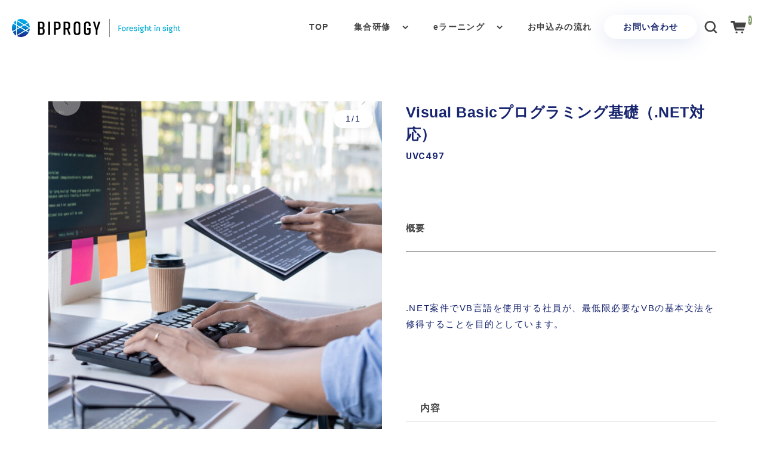

--- FILE ---
content_type: text/html; charset=UTF-8
request_url: https://dotlearning.jp/2024/04/03/visual-basic%E3%83%97%E3%83%AD%E3%82%B0%E3%83%A9%E3%83%9F%E3%83%B3%E3%82%B0%E5%9F%BA%E7%A4%8E%EF%BC%88-net%E5%AF%BE%E5%BF%9C%EF%BC%89/
body_size: 16176
content:
<!DOCTYPE html>
<html lang="ja">

<head>
    <!-- Google tag (gtag.js) -->
    <script async src="https://www.googletagmanager.com/gtag/js?id=G-6YN5F3XNE3"></script>
    <script>
        window.dataLayer = window.dataLayer || [];
        function gtag(){dataLayer.push(arguments);}
        gtag('js', new Date());

        gtag('config', 'G-6YN5F3XNE3');
    </script>
    <meta charset="UTF-8" />
    <meta name="viewport" content="width=device-width, user-scalable=no">
    <meta name="format-detection" content="telephone=no" />
    <title>Visual Basicプログラミング基礎（.NET対応） | 研修サービス-集合研修・eラーニング-</title>
<meta name='robots' content='max-image-preview:large' />
<link rel='dns-prefetch' href='//fonts.googleapis.com' />
<link rel='preconnect' href='//fonts.googleapis.com' />
<link rel='preconnect' href='//fonts.gstatic.com' />
<link rel="alternate" title="oEmbed (JSON)" type="application/json+oembed" href="https://dotlearning.jp/wp-json/oembed/1.0/embed?url=https%3A%2F%2Fdotlearning.jp%2F2024%2F04%2F03%2Fvisual-basic%25e3%2583%2597%25e3%2583%25ad%25e3%2582%25b0%25e3%2583%25a9%25e3%2583%259f%25e3%2583%25b3%25e3%2582%25b0%25e5%259f%25ba%25e7%25a4%258e%25ef%25bc%2588-net%25e5%25af%25be%25e5%25bf%259c%25ef%25bc%2589%2F" />
<link rel="alternate" title="oEmbed (XML)" type="text/xml+oembed" href="https://dotlearning.jp/wp-json/oembed/1.0/embed?url=https%3A%2F%2Fdotlearning.jp%2F2024%2F04%2F03%2Fvisual-basic%25e3%2583%2597%25e3%2583%25ad%25e3%2582%25b0%25e3%2583%25a9%25e3%2583%259f%25e3%2583%25b3%25e3%2582%25b0%25e5%259f%25ba%25e7%25a4%258e%25ef%25bc%2588-net%25e5%25af%25be%25e5%25bf%259c%25ef%25bc%2589%2F&#038;format=xml" />
<style id='wp-img-auto-sizes-contain-inline-css' type='text/css'>
img:is([sizes=auto i],[sizes^="auto," i]){contain-intrinsic-size:3000px 1500px}
/*# sourceURL=wp-img-auto-sizes-contain-inline-css */
</style>
<style id='wp-emoji-styles-inline-css' type='text/css'>

	img.wp-smiley, img.emoji {
		display: inline !important;
		border: none !important;
		box-shadow: none !important;
		height: 1em !important;
		width: 1em !important;
		margin: 0 0.07em !important;
		vertical-align: -0.1em !important;
		background: none !important;
		padding: 0 !important;
	}
/*# sourceURL=wp-emoji-styles-inline-css */
</style>
<style id='wp-block-library-inline-css' type='text/css'>
:root{--wp-block-synced-color:#7a00df;--wp-block-synced-color--rgb:122,0,223;--wp-bound-block-color:var(--wp-block-synced-color);--wp-editor-canvas-background:#ddd;--wp-admin-theme-color:#007cba;--wp-admin-theme-color--rgb:0,124,186;--wp-admin-theme-color-darker-10:#006ba1;--wp-admin-theme-color-darker-10--rgb:0,107,160.5;--wp-admin-theme-color-darker-20:#005a87;--wp-admin-theme-color-darker-20--rgb:0,90,135;--wp-admin-border-width-focus:2px}@media (min-resolution:192dpi){:root{--wp-admin-border-width-focus:1.5px}}.wp-element-button{cursor:pointer}:root .has-very-light-gray-background-color{background-color:#eee}:root .has-very-dark-gray-background-color{background-color:#313131}:root .has-very-light-gray-color{color:#eee}:root .has-very-dark-gray-color{color:#313131}:root .has-vivid-green-cyan-to-vivid-cyan-blue-gradient-background{background:linear-gradient(135deg,#00d084,#0693e3)}:root .has-purple-crush-gradient-background{background:linear-gradient(135deg,#34e2e4,#4721fb 50%,#ab1dfe)}:root .has-hazy-dawn-gradient-background{background:linear-gradient(135deg,#faaca8,#dad0ec)}:root .has-subdued-olive-gradient-background{background:linear-gradient(135deg,#fafae1,#67a671)}:root .has-atomic-cream-gradient-background{background:linear-gradient(135deg,#fdd79a,#004a59)}:root .has-nightshade-gradient-background{background:linear-gradient(135deg,#330968,#31cdcf)}:root .has-midnight-gradient-background{background:linear-gradient(135deg,#020381,#2874fc)}:root{--wp--preset--font-size--normal:16px;--wp--preset--font-size--huge:42px}.has-regular-font-size{font-size:1em}.has-larger-font-size{font-size:2.625em}.has-normal-font-size{font-size:var(--wp--preset--font-size--normal)}.has-huge-font-size{font-size:var(--wp--preset--font-size--huge)}.has-text-align-center{text-align:center}.has-text-align-left{text-align:left}.has-text-align-right{text-align:right}.has-fit-text{white-space:nowrap!important}#end-resizable-editor-section{display:none}.aligncenter{clear:both}.items-justified-left{justify-content:flex-start}.items-justified-center{justify-content:center}.items-justified-right{justify-content:flex-end}.items-justified-space-between{justify-content:space-between}.screen-reader-text{border:0;clip-path:inset(50%);height:1px;margin:-1px;overflow:hidden;padding:0;position:absolute;width:1px;word-wrap:normal!important}.screen-reader-text:focus{background-color:#ddd;clip-path:none;color:#444;display:block;font-size:1em;height:auto;left:5px;line-height:normal;padding:15px 23px 14px;text-decoration:none;top:5px;width:auto;z-index:100000}html :where(.has-border-color){border-style:solid}html :where([style*=border-top-color]){border-top-style:solid}html :where([style*=border-right-color]){border-right-style:solid}html :where([style*=border-bottom-color]){border-bottom-style:solid}html :where([style*=border-left-color]){border-left-style:solid}html :where([style*=border-width]){border-style:solid}html :where([style*=border-top-width]){border-top-style:solid}html :where([style*=border-right-width]){border-right-style:solid}html :where([style*=border-bottom-width]){border-bottom-style:solid}html :where([style*=border-left-width]){border-left-style:solid}html :where(img[class*=wp-image-]){height:auto;max-width:100%}:where(figure){margin:0 0 1em}html :where(.is-position-sticky){--wp-admin--admin-bar--position-offset:var(--wp-admin--admin-bar--height,0px)}@media screen and (max-width:600px){html :where(.is-position-sticky){--wp-admin--admin-bar--position-offset:0px}}
/*# sourceURL=/wp-includes/css/dist/block-library/common.min.css */
</style>
<style id='classic-theme-styles-inline-css' type='text/css'>
/*! This file is auto-generated */
.wp-block-button__link{color:#fff;background-color:#32373c;border-radius:9999px;box-shadow:none;text-decoration:none;padding:calc(.667em + 2px) calc(1.333em + 2px);font-size:1.125em}.wp-block-file__button{background:#32373c;color:#fff;text-decoration:none}
/*# sourceURL=/wp-includes/css/classic-themes.min.css */
</style>
<link rel='stylesheet' id='reset-css' href='https://dotlearning.jp/wp-content/themes/simple-plus_child/./assets/css/destyle.min.css?ver=6.9' type='text/css' media='all' />
<link rel='stylesheet' id='pc-css' href='https://dotlearning.jp/wp-content/themes/simple-plus_child/./assets/css/style.css?ver=6.9' type='text/css' media='all' />
<link rel='stylesheet' id='usces_default_css-css' href='https://dotlearning.jp/wp-content/plugins/usc-e-shop/css/usces_default.css?ver=2.11.27.2601211' type='text/css' media='all' />
<link rel='stylesheet' id='parent-style-css' href='https://dotlearning.jp/wp-content/themes/welcart_simple-plus/style.css?ver=1' type='text/css' media='all' />
<link rel='stylesheet' id='welcart_simpleplus_css-css' href='https://dotlearning.jp/wp-content/themes/welcart_simple-plus/css/theme_style.min.css?ver=6.9' type='text/css' media='all' />
<link rel='stylesheet' id='child-style-css' href='https://dotlearning.jp/wp-content/themes/simple-plus_child/style.css?ver=6.9' type='text/css' media='all' />
<link rel='stylesheet' id='theme_cart_css-css' href='https://dotlearning.jp/wp-content/themes/simple-plus_child/usces_cart.css?ver=2.11.27.2601211' type='text/css' media='all' />
<link rel='stylesheet' id='welcart_simpleplus_font_inter-css' href='//fonts.googleapis.com/css2?family=Inter%3Awght%40400%3B700&#038;display=swap&#038;ver=6.9' type='text/css' media='all' />
<script type="text/javascript" src="https://dotlearning.jp/wp-includes/js/jquery/jquery.min.js?ver=3.7.1" id="jquery-core-js"></script>
<script type="text/javascript" src="https://dotlearning.jp/wp-includes/js/jquery/jquery-migrate.min.js?ver=3.4.1" id="jquery-migrate-js"></script>
<script type="text/javascript" src="https://dotlearning.jp/wp-content/themes/simple-plus_child/assets/js/script.js?ver=6.9" id="js-js"></script>
<link rel="https://api.w.org/" href="https://dotlearning.jp/wp-json/" /><link rel="alternate" title="JSON" type="application/json" href="https://dotlearning.jp/wp-json/wp/v2/posts/1791" /><link rel="EditURI" type="application/rsd+xml" title="RSD" href="https://dotlearning.jp/xmlrpc.php?rsd" />
<meta name="generator" content="WordPress 6.9" />
<link rel="canonical" href="https://dotlearning.jp/2024/04/03/visual-basic%e3%83%97%e3%83%ad%e3%82%b0%e3%83%a9%e3%83%9f%e3%83%b3%e3%82%b0%e5%9f%ba%e7%a4%8e%ef%bc%88-net%e5%af%be%e5%bf%9c%ef%bc%89/" />
<link rel='shortlink' href='https://dotlearning.jp/?p=1791' />

<meta property="og:title" content="Visual Basicプログラミング基礎（.NET対応）">
<meta property="og:type" content="product">
<meta property="og:description" content="Visual Basicプログラミング基礎（.NET対応）">
<meta property="og:url" content="https://dotlearning.jp/2024/04/03/visual-basic%e3%83%97%e3%83%ad%e3%82%b0%e3%83%a9%e3%83%9f%e3%83%b3%e3%82%b0%e5%9f%ba%e7%a4%8e%ef%bc%88-net%e5%af%be%e5%bf%9c%ef%bc%89/">
<meta property="og:image" content="https://dotlearning.jp/wp-content/uploads/2025/01/AdobeStock_308689634-150x150.jpeg">
<meta property="og:site_name" content="研修サービス-集合研修・eラーニング-">		<style type="text/css">
			.topics .grid {
				gap: calc( 15px/1.6 );
			}
			.new-items .grid {
				gap: calc( 15px/1.6 );
			}
			:root{
				--bs-gap : calc( 15px/1.6 );
				--grid-image-object-fit:cover;			}
						@media screen and (min-width: 768px) {
				:root{
									}
							}
		</style>
		<link rel="icon" href="https://dotlearning.jp/wp-content/uploads/2024/03/cropped-Symbol_mark-32x32.png" sizes="32x32" />
<link rel="icon" href="https://dotlearning.jp/wp-content/uploads/2024/03/cropped-Symbol_mark-192x192.png" sizes="192x192" />
<link rel="apple-touch-icon" href="https://dotlearning.jp/wp-content/uploads/2024/03/cropped-Symbol_mark-180x180.png" />
<meta name="msapplication-TileImage" content="https://dotlearning.jp/wp-content/uploads/2024/03/cropped-Symbol_mark-270x270.png" />
		<style type="text/css" id="wp-custom-css">
			.card-imag-top.grid-image {
    border-radius: 6%;
}
.topics .card::before {
    background: linear-gradient(rgba(0, 0, 0, 0) 50%, rgba(0, 0, 0, 0) 100%, rgba(0, 0, 0, 0.4) 100%);
	background: linear-gradient(rgba(44, 45, 51, 0) 0%, #2c2d33 100%);
}
.front-page .topics .card, .front-page .new-items .card {
    border-radius: 6%;
    overflow: hidden;
}
.front-page section:first-child {
    padding-top: 0;
}
.front-page .widget.widget_block h3::before{
	content:none;
}
.row {
    flex-wrap: wrap;
}
@media screen and (min-width: 768px){
header .global-menu-pc .navbar-light .navbar-nav .nav-link {
    margin: auto 1rem;
}
}
.front-page .widget.widget_block h3, .front-page .widget.widget_block .h3, .general-widget-area .widget.widget_block h3, .general-widget-area .widget.widget_block .h3 {
        margin: 10px 0 20px;
    padding: 0;
    font-weight: normal;
}
header.every #ico-menu * {
    fill:#333;
}
.front-page .news-front {
   background-color: #f3f3f6;
}
@media screen and (min-width: 768px){
header.scroll-in {
    background-color: #f3f3f6;
}
}
article a:hover {
    opacity: 1;
}
.navbar-nav.flex-column {
	display:none;
}
header #global-menu .sns .follow-us {
    display: none;
}
.wp-post-image {
	    transition: all .5s ease;
}
.new-items .g-col-12.sticky-thumbnail .card:hover .wp-post-image{
	opacity:1;
	    scale: 1.1;
}
.new-items .g-col-12.sticky-thumbnail .card{
	border-radius: 8%;
    overflow: hidden;
}
.card-text.item-price {
	
}
@media (min-width: 992px){
.col-lg-auto {
    flex: 1 0 0;
    min-width: 250px;
}
}
.front-page .news-front ul li {
    border-bottom: 1px solid #C7CADB;
}
.front-page .news-front ul li:first-child {
    border-top: 1px solid #C7CADB;
}
.front-page .new-items .card {
    border-radius: 8%;
}
.new-items .card .card-body {
padding: 1.1rem 2.5rem;
}
.new-items .card-body {
	    position: absolute;
    padding: 1rem 0;
    z-index: 1;
    bottom: 0;
    color: #FFF;
padding: 1.1rem 2.5rem;
	font-weight:normal;
}
.new-items .g-col-12 .card-title {
	font-weight:normal;
}
.new-items .card .card-body .card-text {
	margin-top:0.7rem;
		font-weight:normal;
	    padding-top: 0.7rem;
    border-top: 1px solid var(--over-card-text-color, #fff);
}
.btn-readmore {
	    border-radius: 30px;
    background: #18256f;
	color: #fff;
}
.btn-readmore::after {
	background-color: #fff;
}
.new-items .g-col-12 {
	padding-bottom: 0;
}
.new-items .card .card-body {
    padding: 0.7rem;
}
.new-items .card-body .card-title {
	min-height:auto;
}
.new-items .card-imag-top.grid-image img {
    border-radius: 8%;
}
.d-none.d-lg-block {
	display:none !important;
}
@media screen and (min-width: 768px){
header .global-menu-pc .navbar-light .navbar-nav {
    margin-right: 0 !important;
    margin-left: auto;
}
}
header .global-menu-pc-row {
	width:100%;
}
.main-logo.col.order-lg-1.col-lg-auto.text-center {
	display:none;
}
@media screen and (max-width: 992px){
header .global-menu-pc-row {
    width: fit-content;
	display: contents;
}
	.row.g-0.justify-content-between {
		flex-wrap:nowrap;
	}
}
.scroll-on-main-image.text-white.position-absolute.start-50.bottom-0.translate-middle {
	display:none;
}
.fv__text {
	position: absolute;
    bottom: 20%;
    left: 10%;
}
.new-items .card .card-body .card-text {
	font-size:.9rem;
}
@media screen and (min-width: 768px){
header .global-menu-pc {
    padding-left: 0px;
}
}
@media screen and (min-width: 768px){
    .fv__text {
        left: 5%;
    }
}
.front-page .widget.widget_block h3 {
	font-weight:bold;
}
@media screen and (min-width: 768px){
.front-page .new-items {
    padding: 6rem 0;
}
}
.front-page .news-front{
	margin-top:0;
}
		</style>
		    <link rel="stylesheet" href="https://cdnjs.cloudflare.com/ajax/libs/font-awesome/6.4.2/css/all.min.css" integrity="sha512-z3gLpd7yknf1YoNbCzqRKc4qyor8gaKU1qmn+CShxbuBusANI9QpRohGBreCFkKxLhei6S9CQXFEbbKuqLg0DA==" crossorigin="anonymous" referrerpolicy="no-referrer" />

    <script type="text/javascript">
        (function(c,l,a,r,i,t,y){
            c[a]=c[a]||function(){(c[a].q=c[a].q||[]).push(arguments)};
            t=l.createElement(r);t.async=1;t.src="https://www.clarity.ms/tag/"+i;
            y=l.getElementsByTagName(r)[0];y.parentNode.insertBefore(t,y);
        })(window, document, "clarity", "script", "p0ccgt9wh8");
    </script>

</head>

<body class="wp-singular post-template-default single single-post postid-1791 single-format-standard wp-theme-welcart_simple-plus wp-child-theme-simple-plus_child">
                <header id="header"
        class="container-fluid scroll d-flex flex-column justify-content-center fixed-top every"
        data-scroll-offset="200">
                <div class="row g-0 justify-content-between">
            <!-- ハンバーガーボタン -->
            <div class="col-auto d-block d-lg-none">
                
<button class="menu-toggler" type="button" data-bs-toggle="collapse" data-bs-target="#global-menu"
	aria-label="Toggle navigation" aria-expanded="false" aria-controls="global-menu">
	<span class="navbar-toggler-icon navbar-toggler-icon-open">
		<svg id="ico-menu" xmlns="http://www.w3.org/2000/svg" width="28" height="10" viewBox="0 0 28 10"><path d="M0,10V8H20v2ZM0,2V0H28V2Z" transform="translate(-0.001)" fill="#777" /></svg>
	</span>
</button>
            </div>
            <!-- ロゴ -->
            <div class="main-logo col order-lg-1 col-lg-auto text-center">
                <h1 class="navbar-brand m-0 p-0 align-middle not-set-sp-logo">
    <div class="d-none d-lg-block">
        <a href="https://dotlearning.jp/" title="研修サービス-集合研修・eラーニング-" rel="home">
                                    <img width="150px" height="50px" src="http://biprogy.szl.co.jp/wp-content/uploads/2023/06/logo-1.png" class="logo default" alt="研修サービス-集合研修・eラーニング-">
                    </a>
    </div>
    <div class="d-lg-none">
        <a href="https://dotlearning.jp/" title="研修サービス-集合研修・eラーニング-" rel="home">
                        研修サービス-集合研修・eラーニング-                    </a>
    </div>
</h1>
            </div>

            <!-- メニュー -->
            
<div id="global-menu" class="global-menu d-lg-none collapse collapse-horizontal">
    <div class="menu-scroller">
        <div class="text-end">
            <button class="menu-toggler" type="button" data-bs-toggle="collapse" data-bs-target="#global-menu"
                aria-label="Global Menu" aria-controls="global-menu">
                <span class="navbar-toggler-icon navbar-toggler-icon-close"></span>
            </button>
        </div>

        <nav class="navbar navbar-expand-lg navbar-light bg-transparent">
            <div class="container-fluid">
                <div class="navbar-collapse">
                    <ul class="navbar-nav flex-column">
                                                <li class="nav-item login">
                            <ul class="user">
                                                                                                <li>
                                    <a class="nav-link active" href="https://dotlearning.jp/usces-member/">
                                        <span class="user-icon"><span></span></span>
                                        ログイン                                    </a>
                                </li>
                                                                                            </ul>
                        </li>
                                                <li class="nav-item search">
                            <form role="search" method="get" action="https://dotlearning.jp/" >
	<div class="s-box">
		<input type="text" value="" name="s" class="search-text form-control" aria-describedby="button-search" />
		<button class="btn btn-outline-secondary button-search" type="submit">
			<svg id="ico-search" xmlns="http://www.w3.org/2000/svg" width="16" height="16" viewBox="0 0 16 16"><path d="M16,14.591,12.679,11.27a6.89,6.89,0,0,0,1.409-4.226A7,7,0,0,0,7.044,0,7,7,0,0,0,0,7.044a7,7,0,0,0,7.044,7.044,6.89,6.89,0,0,0,4.226-1.409L14.591,16ZM2.013,7.044A4.983,4.983,0,0,1,7.044,2.013a4.983,4.983,0,0,1,5.031,5.031,4.983,4.983,0,0,1-5.031,5.031A4.983,4.983,0,0,1,2.013,7.044Z" fill="#777"/></svg>
		</button>
	</div>
</form>
                        </li>
                    </ul>
                    <ul id="menu-%e3%83%89%e3%83%ad%e3%83%af%e3%83%bc%e3%83%a1%e3%83%8b%e3%83%a5%e3%83%bc" class="navbar-nav me-auto mb-2 mb-md-0 "><li  id="menu-item-827" class="menu-item menu-item-type-custom menu-item-object-custom nav-item nav-item-827"><a href="/" class="nav-link ">TOP</a></li>
<li  id="menu-item-134" class="menu-item menu-item-type-taxonomy menu-item-object-category menu-item-has-children dropdown nav-item nav-item-134"><a href="https://dotlearning.jp/category/item/arrivals/" class="nav-link  dropdown-toggle" data-bs-toggle="dropdown" aria-haspopup="true" aria-expanded="false">集合研修</a>
<ul class="dropdown-menu  depth_0">
	<li  id="menu-item-828" class="menu-item menu-item-type-post_type menu-item-object-page nav-item nav-item-828"><a href="https://dotlearning.jp/about-arrivals/" class="dropdown-item ">BIPROGYの集合研修について</a></li>
	<li  id="menu-item-745" class="menu-item menu-item-type-taxonomy menu-item-object-category nav-item nav-item-745"><a href="https://dotlearning.jp/category/item/customize/" class="dropdown-item ">集合研修一覧</a></li>
	<li  id="menu-item-746" class="menu-item menu-item-type-taxonomy menu-item-object-category nav-item nav-item-746"><a href="https://dotlearning.jp/category/item/recruit/" class="dropdown-item ">新入社員研修一覧</a></li>
</ul>
</li>
<li  id="menu-item-133" class="menu-item menu-item-type-taxonomy menu-item-object-category menu-item-has-children dropdown nav-item nav-item-133"><a href="https://dotlearning.jp/category/item/e-learning/" class="nav-link  dropdown-toggle" data-bs-toggle="dropdown" aria-haspopup="true" aria-expanded="false">eラーニング</a>
<ul class="dropdown-menu  depth_0">
	<li  id="menu-item-831" class="menu-item menu-item-type-post_type menu-item-object-page nav-item nav-item-831"><a href="https://dotlearning.jp/about-e-learning/" class="dropdown-item ">BIPROGYのeラーニングについて</a></li>
	<li  id="menu-item-743" class="menu-item menu-item-type-taxonomy menu-item-object-category current-post-ancestor current-menu-parent current-post-parent nav-item nav-item-743"><a href="https://dotlearning.jp/category/item/dot-learning/" class="dropdown-item active">eラーニング一覧</a></li>
	<li  id="menu-item-744" class="menu-item menu-item-type-taxonomy menu-item-object-category nav-item nav-item-744"><a href="https://dotlearning.jp/category/item/e-learning/" class="dropdown-item ">eラーニング定額プラン</a></li>
</ul>
</li>
<li  id="menu-item-1076" class="menu-item menu-item-type-post_type menu-item-object-page nav-item nav-item-1076"><a href="https://dotlearning.jp/flow/" class="nav-link ">お申込みの流れ</a></li>
</ul>                </div>
            </div>
            <a href="/contact_form/" class="contact__btn"><span>お問い合わせ</span></a>
        </nav>
        <!-- SNS -->
        <div class="sns d-block d-md-none">
	<p class="text-center follow-us">follow us</p>
	<div class="container">
		<div class="row justify-content-center">
					</div>
	</div>
</div>
    </div>
</div>            <div class="global-menu-pc-row">
                <a class="header__logo" href="https://dotlearning.jp/">
    <img src="https://dotlearning.jp/wp-content/themes/simple-plus_child/assets/img/logo-biprogy.svg" width="282px" height="30px">
</a>
<div id="global-menu-pc" class="global-menu global-menu-pc col order-lg-2 d-none d-lg-flex justify-content-lg-end">
    <!-- メニュー -->

    <nav class="col navbar navbar-expand-md navbar-light bg-transparent">

        <div class="container-fluid">

            <div class="navbar-collapse">
                <ul id="menu-%e3%82%b0%e3%83%ad%e3%83%bc%e3%83%90%e3%83%ab%e3%83%8a%e3%83%93" class="navbar-nav me-auto mb-2 mb-md-0 "><li  id="menu-item-826" class="menu-item menu-item-type-custom menu-item-object-custom nav-item nav-item-826"><a href="/" class="nav-link ">TOP</a></li>
<li  id="menu-item-86" class="menu-item menu-item-type-taxonomy menu-item-object-category menu-item-has-children dropdown nav-item nav-item-86"><a href="https://dotlearning.jp/category/item/arrivals/" class="nav-link  dropdown-toggle" data-bs-toggle="dropdown" aria-haspopup="true" aria-expanded="false">集合研修</a>
<ul class="dropdown-menu  depth_0">
	<li  id="menu-item-808" class="menu-item menu-item-type-post_type menu-item-object-page nav-item nav-item-808"><a href="https://dotlearning.jp/about-arrivals/" class="dropdown-item ">BIPROGYの集合研修について</a></li>
	<li  id="menu-item-749" class="menu-item menu-item-type-taxonomy menu-item-object-category nav-item nav-item-749"><a href="https://dotlearning.jp/category/item/customize/" class="dropdown-item ">集合研修一覧</a></li>
	<li  id="menu-item-750" class="menu-item menu-item-type-taxonomy menu-item-object-category nav-item nav-item-750"><a href="https://dotlearning.jp/category/item/recruit/" class="dropdown-item ">新入社員研修一覧</a></li>
</ul>
</li>
<li  id="menu-item-85" class="menu-item menu-item-type-taxonomy menu-item-object-category menu-item-has-children dropdown nav-item nav-item-85"><a href="https://dotlearning.jp/category/item/e-learning/" class="nav-link  dropdown-toggle" data-bs-toggle="dropdown" aria-haspopup="true" aria-expanded="false">eラーニング</a>
<ul class="dropdown-menu  depth_0">
	<li  id="menu-item-807" class="menu-item menu-item-type-post_type menu-item-object-page nav-item nav-item-807"><a href="https://dotlearning.jp/about-e-learning/" class="dropdown-item ">BIPROGYのeラーニングについて</a></li>
	<li  id="menu-item-2428" class="menu-item menu-item-type-custom menu-item-object-custom nav-item nav-item-2428"><a href="https://dotlearning.jp/lp/" class="dropdown-item ">法人向けDX研修のご案内</a></li>
	<li  id="menu-item-747" class="menu-item menu-item-type-taxonomy menu-item-object-category current-post-ancestor current-menu-parent current-post-parent nav-item nav-item-747"><a href="https://dotlearning.jp/category/item/dot-learning/" class="dropdown-item active">eラーニング一覧</a></li>
	<li  id="menu-item-751" class="menu-item menu-item-type-taxonomy menu-item-object-category nav-item nav-item-751"><a href="https://dotlearning.jp/category/item/subscriotion/" class="dropdown-item ">eラーニング定額プラン一覧</a></li>
</ul>
</li>
<li  id="menu-item-1077" class="menu-item menu-item-type-post_type menu-item-object-page nav-item nav-item-1077"><a href="https://dotlearning.jp/flow/" class="nav-link ">お申込みの流れ</a></li>
</ul>            </div>
            <a href="https://dotlearning.jp/contact_form/" class="contact__btn pc"><span>お問い合わせ</span></a>
        </div>
    </nav>

    <div class="col-auto d-flex">
                <!-- ログイン -->
        <div class="login-pc" style="display: none">
            <ul>
                                <li><a href="https://dotlearning.jp/usces-member/">
    <svg id="ico-user" xmlns="http://www.w3.org/2000/svg" width="16" height="16" viewBox="0 0 16 16">
        <path d="M0,16v-2c0-2.2,3.6-4,8-4s8,1.8,8,4v2Zm4-12a4,4,0,1,1,4,4A4,4,0,0,1,4,4Z" fill="#777" />
    </svg>
</a>
</li>
                                            </ul>
        </div>
                <!-- 検索 -->
        <div class="search-pc">
            <a href="#searchForm" role="button" data-bs-toggle="collapse" data-bs-target="#searchForm"
                aria-expanded="false" aria-controls="searchForm">
                <svg id="ico-search" xmlns="http://www.w3.org/2000/svg" width="16" height="16" viewBox="0 0 16 16">
                    <path
                        d="M16,14.591,12.679,11.27a6.89,6.89,0,0,0,1.409-4.226A7,7,0,0,0,7.044,0,7,7,0,0,0,0,7.044a7,7,0,0,0,7.044,7.044,6.89,6.89,0,0,0,4.226-1.409L14.591,16ZM2.013,7.044A4.983,4.983,0,0,1,7.044,2.013a4.983,4.983,0,0,1,5.031,5.031,4.983,4.983,0,0,1-5.031,5.031A4.983,4.983,0,0,1,2.013,7.044Z"
                        fill="#777" />
                </svg>
            </a>
            <div id="searchForm" class="search-box collapse" aria-labelledby="searchForm">
                <div class="card card-body">
                    <form role="search" method="get" action="https://dotlearning.jp/" >
	<div class="s-box">
		<input type="text" value="" name="s" class="search-text form-control" aria-describedby="button-search" />
		<button class="btn btn-outline-secondary button-search" type="submit">
			<svg id="ico-search" xmlns="http://www.w3.org/2000/svg" width="16" height="16" viewBox="0 0 16 16"><path d="M16,14.591,12.679,11.27a6.89,6.89,0,0,0,1.409-4.226A7,7,0,0,0,7.044,0,7,7,0,0,0,0,7.044a7,7,0,0,0,7.044,7.044,6.89,6.89,0,0,0,4.226-1.409L14.591,16ZM2.013,7.044A4.983,4.983,0,0,1,7.044,2.013a4.983,4.983,0,0,1,5.031,5.031,4.983,4.983,0,0,1-5.031,5.031A4.983,4.983,0,0,1,2.013,7.044Z" fill="#777"/></svg>
		</button>
	</div>
</form>
                </div>
            </div>
        </div>
    </div>
</div>                <!-- カート -->
                <div class="col-auto order-3 cart-btn">
                    <a href="https://dotlearning.jp/usces-cart/">
	<svg id="ico-cart" xmlns="http://www.w3.org/2000/svg" width="16.001" height="12.996" viewBox="0 0 16.001 12.996"><circle cx="1" cy="1" r="1" transform="translate(5.172 10.996)" fill="#777"/><circle cx="1" cy="1" r="1" transform="translate(11.06 10.996)" fill="#777"/><path d="M16.943,5.443H5.37L4.94,3.726h-3a1,1,0,1,0,0,2H3.378l2.055,8h9.384l.5-2H6.995l-.25-1h8.822Z" transform="translate(-0.942 -3.726)" fill="#777"/></svg>
	<span class="total-quant">
		0	</span>
</a>
	                </div>
            </div>
        </div>
            </header>

    
    
    
<div id="primary" class="site-content site-content-grid ">
	<main id="content" role="main">

        <script>
            document.addEventListener("DOMContentLoaded", function () {
                //console.log("test");
                document.querySelectorAll(".item_custom_field th").forEach(th => {
                    if (th.textContent.trim() === "備考") {
                        th.textContent = "";
                    }
                });
            });

        </script>


	
		<article class="article-item post-1791 post type-post status-publish format-standard category-31 category-it category-dot-learning category-item" id="post-1791">

									
			<div class="group-gallery">
				<div id="singleItemCarousel" class="carousel slide single-item-carousel carouesl-cover"
    data-bs-interval="false" data-bs-ride="carousel">

    <div class="carousel-inner">
                <div class="carousel-item active">
            <img width="600" height="600" src="https://dotlearning.jp/wp-content/uploads/2025/01/AdobeStock_308689634-650x650.jpeg" class="attachment-600x600 size-600x600" alt="UVC497" />            <div class="caption"></div>
        </div>
                <span class="carousel-num"></span>

        <div class="control-tags">
            

<div class="grid-tag-area-category">
        </div>
            <a class="carousel-control-prev" href="#singleItemCarousel" role="button" data-bs-slide="prev">
                <span class="carousel-control-prev-icon" aria-hidden="true"></span>
            </a>
            <a class="carousel-control-next" href="#singleItemCarousel" role="button" data-bs-slide="next">
                <span class="carousel-control-next-icon" aria-hidden="true"></span>
            </a>
        </div>
    </div>
    <div class="items-carousel-indicators d-none d-md-flex row row-cols-md-4 row-cols-lg-6 justify-content-start">
                <div data-bs-target="#singleItemCarousel" data-bs-slide-to="0"
            class="active">
            <img width="600" height="600" src="https://dotlearning.jp/wp-content/uploads/2025/01/AdobeStock_308689634-650x650.jpeg" class="attachment-600x600 size-600x600" alt="UVC497" />        </div>
            </div>
</div>
			</div><!-- .gallery-item -->

			<div class="group-add-item">



				<h2 class="item-name">Visual Basicプログラミング基礎（.NET対応）</h2>
				<div class="item-code">UVC497</div>


                <!-- アコーディオンメニュー -->
                <div id="accordion-item-panels" class="accordion accordion-item-panels">

	<!-- 商品詳細 -->
	<div id="accordion-item-info" class="accordion-item">
		<h2 class="accordion-header" id="panelsStayOpen-headingOne">
			<button class="accordion-button" type="button" data-bs-toggle="collapse" data-bs-target="#panelsStayOpen-collapseOne" aria-expanded="true" aria-controls="panelsStayOpen-collapseOne">
				概要
			</button>
		</h2>
		<div id="panelsStayOpen-collapseOne" class="accordion-collapse collapse show" aria-labelledby="panelsStayOpen-headingOne">
			<div class="accordion-body item-description entry-content">
				<p>.NET案件でVB言語を使用する社員が、最低限必要なVBの基本文法を修得することを目的としています。</p>
			</div>
		</div>
	</div>

	<!-- 商品レビュー -->
	
</div>

				<div class="current-status">
																			</div>

				<table class="item_custom_field">
<tr><th>内容</th><td>1)Visual Basicとは <br />
　・Visual Basic <br />
　・STEP1のまとめ <br />
2)簡単なアプリケーションの作成 <br />
　・作成手順、プロジェクト、ソリューション <br />
　・Visual Studioの起動と終了 <br />
　・プロジェクトとソリューションの作成 <br />
　・ソリューションエクスプローラー、コードエディター <br />
　・ソースプログラムの作成 <br />
　・ビルドと実行 <br />
　・ソリューションを閉じる、開く <br />
　・デバッグ機能 <br />
　・ヘルプの利用 <br />
　・STEP2のまとめ <br />
3)プログラムの基本構造、識別子、コメント <br />
　・プログラムの基本構造 <br />
　・識別子 <br />
　・コメント <br />
　・STEP3のまとめ <br />
4)変数、データ型、演算子、型変換 <br />
　・変数と定数 <br />
　・データ型、値型と参照型、リテラル <br />
　・基本的なデータ型 <br />
　・配列 <br />
　・演算子 <br />
　・データ型の変換 <br />
　・STEP4のまとめ <br />
5)条件分岐、繰り返し <br />
　・制御文 <br />
　・条件分岐(1) If文 <br />
　・条件分岐(2) Select文 <br />
　・繰り返し(1) While文、Do文 <br />
　・繰り返し(2) For文、For Each文 <br />
　・繰り返し(3) ネスト、Exit文、Continue文 <br />
　・STEP5のまとめ <br />
6)オブジェクト指向プログラミング(1) <br />
　・オブジェクト指向の基礎知識 <br />
　・クラスの定義 <br />
　・フィールドの定義 <br />
　・メソッドの定義 <br />
　・コンストラクターの定義 <br />
　・オブジェクトの作成 <br />
　・メソッドの呼び出し <br />
　・STEP6のまとめ <br />
7)オブジェクト指向プログラミング(2) <br />
　・オーバーロード <br />
　・プロパティ <br />
　・Sharedフィールド、Sharedメソッド <br />
　・継承とクラスの定義(1) <br />
　・継承とクラスの定義(2) <br />
　・STEP7のまとめ <br />
8)例外処理 <br />
　・例外 <br />
　・例外処理の考え方 <br />
　・Try文 <br />
　・Throw文 <br />
　・STEP8のまとめ <br />
9)Windowsアプリケーションの作成 <br />
　・Windowsアプリケーションの作成手順 <br />
　・Windowsアプリケーションの作成 (1) <br />
　・Windowsアプリケーションの作成 (2) <br />
　・Windowsアプリケーションの作成 (3) <br />
　・Windowsアプリケーションの作成 (4) <br />
　・STEP9のまとめ</td></tr>
<tr><th>前提知識</th><td>・「プログラム設計基礎」、「オブジェクト指向技術基礎」修了程度</td></tr>
<tr><th>対象者</th><td>・オブジェクト指向でVisual Basicのプログラムを開発する方<br />
・ITスペシャリスト、アプリケーションスペシャリストを目指す方</td></tr>
<tr><th>目標</th><td>eラーニングによる自己学習とVisual Studio（無償版もあります）を用いた実習を通して、Visual Basicの基本文法（変数、条件分岐、反復、例外処理、オブジェクト指向プログラミングなど）と開発ツール（Visual Studio）の基本操作を修得することができます。</td></tr>
<tr><th>学習日数・時間</th><td>24時間</td></tr>
<tr><th>契約期間</th><td>3ヶ月</td></tr>
<tr><th>備考</th><td>・本コースの実習は、「Visual Studio 2022」をベースに作成されています。バージョンやEditionが異なると、画面や機能が異なる場合があります。なお、実習操作は、WindowsPCを前提としております。<br />
・本コースは、「Visual Basicプログラミング（.NET対応）　パッケージ」に含まれます。<br />
・テキスト付きeラーニングをお申し込みの場合は、テキストをお客様へ配送させていただきますため、学習開始希望日の1か月前までにお申込みをお願い致します。</td></tr>
</table>

				
				<form action="https://dotlearning.jp/usces-cart/" method="post">

											<div class="skuform">

							<div class="skuinfo">
            <div class="sku-name">Visual Basicプログラミング基礎（.NET対応）</div>
    </div><!-- .skuinfo -->

							
							
							
							
							<div class="zaikostatus">
								在庫状態 : 在庫有り							</div>

							<div class="field-price">
																¥26,400<em class="tax">（税別）</em>								<p class="tax_inc_block">( <em class="tax tax_inc_label">税込</em>¥29,040 )</p>							</div>


															<div class="add-to-cart c-box">
									<div class="quantity-box">
										<span class="quantity">数量<input name="quant[1791][01_UVC497]" type="text" id="quant[1791][01_UVC497]" class="skuquantity" value="1" onKeyDown="if (event.keyCode == 13) {return false;}" /></span>
										<span class="unit"></span>
									</div>
									<span class="cart-button"><input name="zaikonum[1791][01_UVC497]" type="hidden" id="zaikonum[1791][01_UVC497]" value="" />
<input name="zaiko[1791][01_UVC497]" type="hidden" id="zaiko[1791][01_UVC497]" value="0" />
<input name="gptekiyo[1791][01_UVC497]" type="hidden" id="gptekiyo[1791][01_UVC497]" value="0" />
<input name="skuPrice[1791][01_UVC497]" type="hidden" id="skuPrice[1791][01_UVC497]" value="26400" />
<input name="inCart[1791][01_UVC497]" type="submit" id="inCart[1791][01_UVC497]" class="skubutton" value="カートへ入れる" onclick="return uscesCart.intoCart( '1791','01_UVC497' )" /><input name="usces_referer" type="hidden" value="/2024/04/03/visual-basic%E3%83%97%E3%83%AD%E3%82%B0%E3%83%A9%E3%83%9F%E3%83%B3%E3%82%B0%E5%9F%BA%E7%A4%8E%EF%BC%88-net%E5%AF%BE%E5%BF%9C%EF%BC%89/" />
</span>
								</div>
														<div class="error-message"></div>
						</div><!-- .skuform -->
											<div class="skuform">

							<div class="skuinfo">
            <div class="sku-name">Visual Basicプログラミング基礎（.NET対応）（テキスト付き）（UVC497_T）</div>
    </div><!-- .skuinfo -->

							
							
							
							
							<div class="zaikostatus">
								在庫状態 : 在庫有り							</div>

							<div class="field-price">
																¥34,800<em class="tax">（税別）</em>								<p class="tax_inc_block">( <em class="tax tax_inc_label">税込</em>¥38,280 )</p>							</div>


															<div class="add-to-cart c-box">
									<div class="quantity-box">
										<span class="quantity">数量<input name="quant[1791][02_UVC497_T]" type="text" id="quant[1791][02_UVC497_T]" class="skuquantity" value="1" onKeyDown="if (event.keyCode == 13) {return false;}" /></span>
										<span class="unit"></span>
									</div>
									<span class="cart-button"><input name="zaikonum[1791][02_UVC497_T]" type="hidden" id="zaikonum[1791][02_UVC497_T]" value="" />
<input name="zaiko[1791][02_UVC497_T]" type="hidden" id="zaiko[1791][02_UVC497_T]" value="0" />
<input name="gptekiyo[1791][02_UVC497_T]" type="hidden" id="gptekiyo[1791][02_UVC497_T]" value="0" />
<input name="skuPrice[1791][02_UVC497_T]" type="hidden" id="skuPrice[1791][02_UVC497_T]" value="34800" />
<input name="inCart[1791][02_UVC497_T]" type="submit" id="inCart[1791][02_UVC497_T]" class="skubutton" value="カートへ入れる" onclick="return uscesCart.intoCart( '1791','02_UVC497_T' )" /><input name="usces_referer" type="hidden" value="/2024/04/03/visual-basic%E3%83%97%E3%83%AD%E3%82%B0%E3%83%A9%E3%83%9F%E3%83%B3%E3%82%B0%E5%9F%BA%E7%A4%8E%EF%BC%88-net%E5%AF%BE%E5%BF%9C%EF%BC%89/" />
</span>
								</div>
														<div class="error-message"></div>
						</div><!-- .skuform -->
											<div class="skuform">

							<div class="skuinfo">
            <div class="sku-name">Visual Basicプログラミング基礎（.NET対応）（課題添削付き）（OSA497_K）</div>
    </div><!-- .skuinfo -->

							
							
							
							
							<div class="zaikostatus">
								在庫状態 : 在庫有り							</div>

							<div class="field-price">
																¥76,200<em class="tax">（税別）</em>								<p class="tax_inc_block">( <em class="tax tax_inc_label">税込</em>¥83,820 )</p>							</div>


															<div class="add-to-cart c-box">
									<div class="quantity-box">
										<span class="quantity">数量<input name="quant[1791][03_OSA497_K]" type="text" id="quant[1791][03_OSA497_K]" class="skuquantity" value="1" onKeyDown="if (event.keyCode == 13) {return false;}" /></span>
										<span class="unit"></span>
									</div>
									<span class="cart-button"><input name="zaikonum[1791][03_OSA497_K]" type="hidden" id="zaikonum[1791][03_OSA497_K]" value="" />
<input name="zaiko[1791][03_OSA497_K]" type="hidden" id="zaiko[1791][03_OSA497_K]" value="0" />
<input name="gptekiyo[1791][03_OSA497_K]" type="hidden" id="gptekiyo[1791][03_OSA497_K]" value="0" />
<input name="skuPrice[1791][03_OSA497_K]" type="hidden" id="skuPrice[1791][03_OSA497_K]" value="76200" />
<input name="inCart[1791][03_OSA497_K]" type="submit" id="inCart[1791][03_OSA497_K]" class="skubutton" value="カートへ入れる" onclick="return uscesCart.intoCart( '1791','03_OSA497_K' )" /><input name="usces_referer" type="hidden" value="/2024/04/03/visual-basic%E3%83%97%E3%83%AD%E3%82%B0%E3%83%A9%E3%83%9F%E3%83%B3%E3%82%B0%E5%9F%BA%E7%A4%8E%EF%BC%88-net%E5%AF%BE%E5%BF%9C%EF%BC%89/" />
</span>
								</div>
														<div class="error-message"></div>
						</div><!-- .skuform -->
											<div class="skuform">

							<div class="skuinfo">
            <div class="sku-name">Visual Basicプログラミング基礎（.NET対応）（テキスト・課題添削付き）（OSA497_TK）</div>
    </div><!-- .skuinfo -->

							
							
							
							
							<div class="zaikostatus">
								在庫状態 : 在庫有り							</div>

							<div class="field-price">
																¥82,800<em class="tax">（税別）</em>								<p class="tax_inc_block">( <em class="tax tax_inc_label">税込</em>¥91,080 )</p>							</div>


															<div class="add-to-cart c-box">
									<div class="quantity-box">
										<span class="quantity">数量<input name="quant[1791][04_OSA497_TK]" type="text" id="quant[1791][04_OSA497_TK]" class="skuquantity" value="1" onKeyDown="if (event.keyCode == 13) {return false;}" /></span>
										<span class="unit"></span>
									</div>
									<span class="cart-button"><input name="zaikonum[1791][04_OSA497_TK]" type="hidden" id="zaikonum[1791][04_OSA497_TK]" value="" />
<input name="zaiko[1791][04_OSA497_TK]" type="hidden" id="zaiko[1791][04_OSA497_TK]" value="0" />
<input name="gptekiyo[1791][04_OSA497_TK]" type="hidden" id="gptekiyo[1791][04_OSA497_TK]" value="0" />
<input name="skuPrice[1791][04_OSA497_TK]" type="hidden" id="skuPrice[1791][04_OSA497_TK]" value="82800" />
<input name="inCart[1791][04_OSA497_TK]" type="submit" id="inCart[1791][04_OSA497_TK]" class="skubutton" value="カートへ入れる" onclick="return uscesCart.intoCart( '1791','04_OSA497_TK' )" /><input name="usces_referer" type="hidden" value="/2024/04/03/visual-basic%E3%83%97%E3%83%AD%E3%82%B0%E3%83%A9%E3%83%9F%E3%83%B3%E3%82%B0%E5%9F%BA%E7%A4%8E%EF%BC%88-net%E5%AF%BE%E5%BF%9C%EF%BC%89/" />
</span>
								</div>
														<div class="error-message"></div>
						</div><!-- .skuform -->
														</form>
				
			</div><!-- .group-item -->



            
			<!-- 関連商品 -->
			
		</article>

	
	</main><!-- #content -->
</div><!-- #primary -->
<footer class="footer">
    <div class="footer__inner">
        <nav class="footer__nav">
            <ul>
                <li><a href="https://www.biprogy.com/com/com.html">会社概要</a></li>
                <li><a href="https://www.biprogy.com/com/privacy/">個人情報保護について</a></li>
                <li><a href="https://www.biprogy.com/com/info_security/">BIPROGYグループ 情報セキュリティ基本方針</a></li>
                <li><a href="/contact_form/">お問合せ</a></li>
            </ul>
        </nav>
    </div>

    <div class="copyright">
        dot-Learningは、BIPROGYの登録商標です。<br>
        その他記載の会社名および商品名は、各社の商標または登録商標です。<br><br>

        Copyright © 2024 BIPROGY Group, Ltd. All rights reserved.
    </div>

    <div class="footer__bottom">
        <a href="/category/item/customize/" class="bottom__link blue"><span>集合研修を探す</span></a>
        <a href="/category/item/dot-learning/" class="bottom__link"><span>eラーニングを探す</span></a>
    </div>




</footer>
<script type="speculationrules">
{"prefetch":[{"source":"document","where":{"and":[{"href_matches":"/*"},{"not":{"href_matches":["/wp-*.php","/wp-admin/*","/wp-content/uploads/*","/wp-content/*","/wp-content/plugins/*","/wp-content/themes/simple-plus_child/*","/wp-content/themes/welcart_simple-plus/*","/*\\?(.+)"]}},{"not":{"selector_matches":"a[rel~=\"nofollow\"]"}},{"not":{"selector_matches":".no-prefetch, .no-prefetch a"}}]},"eagerness":"conservative"}]}
</script>
	<script type='text/javascript'>
		uscesL10n = {
			
			'ajaxurl': "https://dotlearning.jp/wp-admin/admin-ajax.php",
			'loaderurl': "https://dotlearning.jp/wp-content/plugins/usc-e-shop/images/loading.gif",
			'post_id': "1791",
			'cart_number': "7",
			'is_cart_row': false,
			'opt_esse': new Array(  ),
			'opt_means': new Array(  ),
			'mes_opts': new Array(  ),
			'key_opts': new Array(  ),
			'previous_url': "https://dotlearning.jp",
			'itemRestriction': "",
			'itemOrderAcceptable': "0",
			'uscespage': "",
			'uscesid': "MGI0MzcyNmUxOTE0MmY4NTMxODI0MWM2NGZmNzZhMDcxMzk0NmIyOTM3MjAyNTc5X2FjdGluZ18wX0E%3D",
			'wc_nonce': "0484795ea4"
		}
	</script>
	<script type='text/javascript' src='https://dotlearning.jp/wp-content/plugins/usc-e-shop/js/usces_cart.js'></script>
				<script type='text/javascript'>
	(function($) {
	uscesCart = {
		intoCart : function (post_id, sku) {
			var zaikonum = $("[id='zaikonum["+post_id+"]["+sku+"]']").val();
			var zaiko = $("[id='zaiko["+post_id+"]["+sku+"]']").val();
			if( ( uscesL10n.itemOrderAcceptable != '1' && zaiko != '0' && zaiko != '1' ) || ( uscesL10n.itemOrderAcceptable != '1' && parseInt(zaikonum) == 0 ) ){
				alert('只今在庫切れです。');
				return false;
			}

			var mes = '';
			if( $("[id='quant["+post_id+"]["+sku+"]']").length ){
				var quant = $("[id='quant["+post_id+"]["+sku+"]']").val();
				if( quant == '0' || quant == '' || !(uscesCart.isNum(quant))){
					mes += "数量を正しく入力してください。\n";
				}
				var checknum = '';
				var checkmode = '';
				if( parseInt(uscesL10n.itemRestriction) <= parseInt(zaikonum) && uscesL10n.itemRestriction != '' && uscesL10n.itemRestriction != '0' && zaikonum != '' ) {
					checknum = uscesL10n.itemRestriction;
					checkmode ='rest';
				} else if( uscesL10n.itemOrderAcceptable != '1' && parseInt(uscesL10n.itemRestriction) > parseInt(zaikonum) && uscesL10n.itemRestriction != '' && uscesL10n.itemRestriction != '0' && zaikonum != '' ) {
					checknum = zaikonum;
					checkmode ='zaiko';
				} else if( uscesL10n.itemOrderAcceptable != '1' && (uscesL10n.itemRestriction == '' || uscesL10n.itemRestriction == '0') && zaikonum != '' ) {
					checknum = zaikonum;
					checkmode ='zaiko';
				} else if( uscesL10n.itemRestriction != '' && uscesL10n.itemRestriction != '0' && ( zaikonum == '' || zaikonum == '0' || parseInt(uscesL10n.itemRestriction) > parseInt(zaikonum) ) ) {
					checknum = uscesL10n.itemRestriction;
					checkmode ='rest';
				}

				if( parseInt(quant) > parseInt(checknum) && checknum != '' ){
					if(checkmode == 'rest'){
						mes += 'この商品は一度に'+checknum+'までの数量制限があります。'+"\n";
					}else{
						mes += 'この商品の在庫は残り'+checknum+'です。'+"\n";
					}
				}
			}
			for(i=0; i<uscesL10n.key_opts.length; i++){
				if( uscesL10n.opt_esse[i] == '1' ){
					var skuob = $("[id='itemOption["+post_id+"]["+sku+"]["+uscesL10n.key_opts[i]+"]']");
					var itemOption = "itemOption["+post_id+"]["+sku+"]["+uscesL10n.key_opts[i]+"]";
					var opt_obj_radio = $(":radio[name*='"+itemOption+"']");
					var opt_obj_checkbox = $(":checkbox[name*='"+itemOption+"']:checked");

					if( uscesL10n.opt_means[i] == '3' ){

						if( !opt_obj_radio.is(':checked') ){
							mes += uscesL10n.mes_opts[i]+"\n";
						}

					}else if( uscesL10n.opt_means[i] == '4' ){

						if( !opt_obj_checkbox.length ){
							mes += uscesL10n.mes_opts[i]+"\n";
						}

					}else{

						if( skuob.length ){
							if( uscesL10n.opt_means[i] == 0 && skuob.val() == '#NONE#' ){
								mes += uscesL10n.mes_opts[i]+"\n";
							}else if( uscesL10n.opt_means[i] == 1 && ( skuob.val() == '' || skuob.val() == '#NONE#' ) ){
								mes += uscesL10n.mes_opts[i]+"\n";
							}else if( uscesL10n.opt_means[i] >= 2 && skuob.val() == '' ){
								mes += uscesL10n.mes_opts[i]+"\n";
							}
						}
					}
				}
			}

						
			if( mes != '' ){
				alert( mes );
				return false;
			}else{
				return true;
			}
		},

		isNum : function (num) {
			if (num.match(/[^0-9]/g)) {
				return false;
			}
			return true;
		}
	};
	})(jQuery);
	</script>
			<!-- Welcart version : v2.11.27.2601211 -->
<!-- Type Basic : v -->
<style id='global-styles-inline-css' type='text/css'>
:root{--wp--preset--aspect-ratio--square: 1;--wp--preset--aspect-ratio--4-3: 4/3;--wp--preset--aspect-ratio--3-4: 3/4;--wp--preset--aspect-ratio--3-2: 3/2;--wp--preset--aspect-ratio--2-3: 2/3;--wp--preset--aspect-ratio--16-9: 16/9;--wp--preset--aspect-ratio--9-16: 9/16;--wp--preset--color--black: #000000;--wp--preset--color--cyan-bluish-gray: #abb8c3;--wp--preset--color--white: #ffffff;--wp--preset--color--pale-pink: #f78da7;--wp--preset--color--vivid-red: #cf2e2e;--wp--preset--color--luminous-vivid-orange: #ff6900;--wp--preset--color--luminous-vivid-amber: #fcb900;--wp--preset--color--light-green-cyan: #7bdcb5;--wp--preset--color--vivid-green-cyan: #00d084;--wp--preset--color--pale-cyan-blue: #8ed1fc;--wp--preset--color--vivid-cyan-blue: #0693e3;--wp--preset--color--vivid-purple: #9b51e0;--wp--preset--gradient--vivid-cyan-blue-to-vivid-purple: linear-gradient(135deg,rgb(6,147,227) 0%,rgb(155,81,224) 100%);--wp--preset--gradient--light-green-cyan-to-vivid-green-cyan: linear-gradient(135deg,rgb(122,220,180) 0%,rgb(0,208,130) 100%);--wp--preset--gradient--luminous-vivid-amber-to-luminous-vivid-orange: linear-gradient(135deg,rgb(252,185,0) 0%,rgb(255,105,0) 100%);--wp--preset--gradient--luminous-vivid-orange-to-vivid-red: linear-gradient(135deg,rgb(255,105,0) 0%,rgb(207,46,46) 100%);--wp--preset--gradient--very-light-gray-to-cyan-bluish-gray: linear-gradient(135deg,rgb(238,238,238) 0%,rgb(169,184,195) 100%);--wp--preset--gradient--cool-to-warm-spectrum: linear-gradient(135deg,rgb(74,234,220) 0%,rgb(151,120,209) 20%,rgb(207,42,186) 40%,rgb(238,44,130) 60%,rgb(251,105,98) 80%,rgb(254,248,76) 100%);--wp--preset--gradient--blush-light-purple: linear-gradient(135deg,rgb(255,206,236) 0%,rgb(152,150,240) 100%);--wp--preset--gradient--blush-bordeaux: linear-gradient(135deg,rgb(254,205,165) 0%,rgb(254,45,45) 50%,rgb(107,0,62) 100%);--wp--preset--gradient--luminous-dusk: linear-gradient(135deg,rgb(255,203,112) 0%,rgb(199,81,192) 50%,rgb(65,88,208) 100%);--wp--preset--gradient--pale-ocean: linear-gradient(135deg,rgb(255,245,203) 0%,rgb(182,227,212) 50%,rgb(51,167,181) 100%);--wp--preset--gradient--electric-grass: linear-gradient(135deg,rgb(202,248,128) 0%,rgb(113,206,126) 100%);--wp--preset--gradient--midnight: linear-gradient(135deg,rgb(2,3,129) 0%,rgb(40,116,252) 100%);--wp--preset--font-size--small: 13px;--wp--preset--font-size--medium: 20px;--wp--preset--font-size--large: 36px;--wp--preset--font-size--x-large: 42px;--wp--preset--spacing--20: 0.44rem;--wp--preset--spacing--30: 0.67rem;--wp--preset--spacing--40: 1rem;--wp--preset--spacing--50: 1.5rem;--wp--preset--spacing--60: 2.25rem;--wp--preset--spacing--70: 3.38rem;--wp--preset--spacing--80: 5.06rem;--wp--preset--shadow--natural: 6px 6px 9px rgba(0, 0, 0, 0.2);--wp--preset--shadow--deep: 12px 12px 50px rgba(0, 0, 0, 0.4);--wp--preset--shadow--sharp: 6px 6px 0px rgba(0, 0, 0, 0.2);--wp--preset--shadow--outlined: 6px 6px 0px -3px rgb(255, 255, 255), 6px 6px rgb(0, 0, 0);--wp--preset--shadow--crisp: 6px 6px 0px rgb(0, 0, 0);}:where(.is-layout-flex){gap: 0.5em;}:where(.is-layout-grid){gap: 0.5em;}body .is-layout-flex{display: flex;}.is-layout-flex{flex-wrap: wrap;align-items: center;}.is-layout-flex > :is(*, div){margin: 0;}body .is-layout-grid{display: grid;}.is-layout-grid > :is(*, div){margin: 0;}:where(.wp-block-columns.is-layout-flex){gap: 2em;}:where(.wp-block-columns.is-layout-grid){gap: 2em;}:where(.wp-block-post-template.is-layout-flex){gap: 1.25em;}:where(.wp-block-post-template.is-layout-grid){gap: 1.25em;}.has-black-color{color: var(--wp--preset--color--black) !important;}.has-cyan-bluish-gray-color{color: var(--wp--preset--color--cyan-bluish-gray) !important;}.has-white-color{color: var(--wp--preset--color--white) !important;}.has-pale-pink-color{color: var(--wp--preset--color--pale-pink) !important;}.has-vivid-red-color{color: var(--wp--preset--color--vivid-red) !important;}.has-luminous-vivid-orange-color{color: var(--wp--preset--color--luminous-vivid-orange) !important;}.has-luminous-vivid-amber-color{color: var(--wp--preset--color--luminous-vivid-amber) !important;}.has-light-green-cyan-color{color: var(--wp--preset--color--light-green-cyan) !important;}.has-vivid-green-cyan-color{color: var(--wp--preset--color--vivid-green-cyan) !important;}.has-pale-cyan-blue-color{color: var(--wp--preset--color--pale-cyan-blue) !important;}.has-vivid-cyan-blue-color{color: var(--wp--preset--color--vivid-cyan-blue) !important;}.has-vivid-purple-color{color: var(--wp--preset--color--vivid-purple) !important;}.has-black-background-color{background-color: var(--wp--preset--color--black) !important;}.has-cyan-bluish-gray-background-color{background-color: var(--wp--preset--color--cyan-bluish-gray) !important;}.has-white-background-color{background-color: var(--wp--preset--color--white) !important;}.has-pale-pink-background-color{background-color: var(--wp--preset--color--pale-pink) !important;}.has-vivid-red-background-color{background-color: var(--wp--preset--color--vivid-red) !important;}.has-luminous-vivid-orange-background-color{background-color: var(--wp--preset--color--luminous-vivid-orange) !important;}.has-luminous-vivid-amber-background-color{background-color: var(--wp--preset--color--luminous-vivid-amber) !important;}.has-light-green-cyan-background-color{background-color: var(--wp--preset--color--light-green-cyan) !important;}.has-vivid-green-cyan-background-color{background-color: var(--wp--preset--color--vivid-green-cyan) !important;}.has-pale-cyan-blue-background-color{background-color: var(--wp--preset--color--pale-cyan-blue) !important;}.has-vivid-cyan-blue-background-color{background-color: var(--wp--preset--color--vivid-cyan-blue) !important;}.has-vivid-purple-background-color{background-color: var(--wp--preset--color--vivid-purple) !important;}.has-black-border-color{border-color: var(--wp--preset--color--black) !important;}.has-cyan-bluish-gray-border-color{border-color: var(--wp--preset--color--cyan-bluish-gray) !important;}.has-white-border-color{border-color: var(--wp--preset--color--white) !important;}.has-pale-pink-border-color{border-color: var(--wp--preset--color--pale-pink) !important;}.has-vivid-red-border-color{border-color: var(--wp--preset--color--vivid-red) !important;}.has-luminous-vivid-orange-border-color{border-color: var(--wp--preset--color--luminous-vivid-orange) !important;}.has-luminous-vivid-amber-border-color{border-color: var(--wp--preset--color--luminous-vivid-amber) !important;}.has-light-green-cyan-border-color{border-color: var(--wp--preset--color--light-green-cyan) !important;}.has-vivid-green-cyan-border-color{border-color: var(--wp--preset--color--vivid-green-cyan) !important;}.has-pale-cyan-blue-border-color{border-color: var(--wp--preset--color--pale-cyan-blue) !important;}.has-vivid-cyan-blue-border-color{border-color: var(--wp--preset--color--vivid-cyan-blue) !important;}.has-vivid-purple-border-color{border-color: var(--wp--preset--color--vivid-purple) !important;}.has-vivid-cyan-blue-to-vivid-purple-gradient-background{background: var(--wp--preset--gradient--vivid-cyan-blue-to-vivid-purple) !important;}.has-light-green-cyan-to-vivid-green-cyan-gradient-background{background: var(--wp--preset--gradient--light-green-cyan-to-vivid-green-cyan) !important;}.has-luminous-vivid-amber-to-luminous-vivid-orange-gradient-background{background: var(--wp--preset--gradient--luminous-vivid-amber-to-luminous-vivid-orange) !important;}.has-luminous-vivid-orange-to-vivid-red-gradient-background{background: var(--wp--preset--gradient--luminous-vivid-orange-to-vivid-red) !important;}.has-very-light-gray-to-cyan-bluish-gray-gradient-background{background: var(--wp--preset--gradient--very-light-gray-to-cyan-bluish-gray) !important;}.has-cool-to-warm-spectrum-gradient-background{background: var(--wp--preset--gradient--cool-to-warm-spectrum) !important;}.has-blush-light-purple-gradient-background{background: var(--wp--preset--gradient--blush-light-purple) !important;}.has-blush-bordeaux-gradient-background{background: var(--wp--preset--gradient--blush-bordeaux) !important;}.has-luminous-dusk-gradient-background{background: var(--wp--preset--gradient--luminous-dusk) !important;}.has-pale-ocean-gradient-background{background: var(--wp--preset--gradient--pale-ocean) !important;}.has-electric-grass-gradient-background{background: var(--wp--preset--gradient--electric-grass) !important;}.has-midnight-gradient-background{background: var(--wp--preset--gradient--midnight) !important;}.has-small-font-size{font-size: var(--wp--preset--font-size--small) !important;}.has-medium-font-size{font-size: var(--wp--preset--font-size--medium) !important;}.has-large-font-size{font-size: var(--wp--preset--font-size--large) !important;}.has-x-large-font-size{font-size: var(--wp--preset--font-size--x-large) !important;}
/*# sourceURL=global-styles-inline-css */
</style>
<script type="text/javascript" src="https://dotlearning.jp/wp-content/themes/welcart_simple-plus/assets/js/bootstrap.bundle.min.js?ver=6.9" id="welcart_simpleplus_bootstrap_js-js"></script>
<script type="text/javascript" src="https://dotlearning.jp/wp-content/themes/welcart_simple-plus/js/front-customized.js?ver=6.9" id="welcart_simpleplus_js-js"></script>
<script id="wp-emoji-settings" type="application/json">
{"baseUrl":"https://s.w.org/images/core/emoji/17.0.2/72x72/","ext":".png","svgUrl":"https://s.w.org/images/core/emoji/17.0.2/svg/","svgExt":".svg","source":{"concatemoji":"https://dotlearning.jp/wp-includes/js/wp-emoji-release.min.js?ver=6.9"}}
</script>
<script type="module">
/* <![CDATA[ */
/*! This file is auto-generated */
const a=JSON.parse(document.getElementById("wp-emoji-settings").textContent),o=(window._wpemojiSettings=a,"wpEmojiSettingsSupports"),s=["flag","emoji"];function i(e){try{var t={supportTests:e,timestamp:(new Date).valueOf()};sessionStorage.setItem(o,JSON.stringify(t))}catch(e){}}function c(e,t,n){e.clearRect(0,0,e.canvas.width,e.canvas.height),e.fillText(t,0,0);t=new Uint32Array(e.getImageData(0,0,e.canvas.width,e.canvas.height).data);e.clearRect(0,0,e.canvas.width,e.canvas.height),e.fillText(n,0,0);const a=new Uint32Array(e.getImageData(0,0,e.canvas.width,e.canvas.height).data);return t.every((e,t)=>e===a[t])}function p(e,t){e.clearRect(0,0,e.canvas.width,e.canvas.height),e.fillText(t,0,0);var n=e.getImageData(16,16,1,1);for(let e=0;e<n.data.length;e++)if(0!==n.data[e])return!1;return!0}function u(e,t,n,a){switch(t){case"flag":return n(e,"\ud83c\udff3\ufe0f\u200d\u26a7\ufe0f","\ud83c\udff3\ufe0f\u200b\u26a7\ufe0f")?!1:!n(e,"\ud83c\udde8\ud83c\uddf6","\ud83c\udde8\u200b\ud83c\uddf6")&&!n(e,"\ud83c\udff4\udb40\udc67\udb40\udc62\udb40\udc65\udb40\udc6e\udb40\udc67\udb40\udc7f","\ud83c\udff4\u200b\udb40\udc67\u200b\udb40\udc62\u200b\udb40\udc65\u200b\udb40\udc6e\u200b\udb40\udc67\u200b\udb40\udc7f");case"emoji":return!a(e,"\ud83e\u1fac8")}return!1}function f(e,t,n,a){let r;const o=(r="undefined"!=typeof WorkerGlobalScope&&self instanceof WorkerGlobalScope?new OffscreenCanvas(300,150):document.createElement("canvas")).getContext("2d",{willReadFrequently:!0}),s=(o.textBaseline="top",o.font="600 32px Arial",{});return e.forEach(e=>{s[e]=t(o,e,n,a)}),s}function r(e){var t=document.createElement("script");t.src=e,t.defer=!0,document.head.appendChild(t)}a.supports={everything:!0,everythingExceptFlag:!0},new Promise(t=>{let n=function(){try{var e=JSON.parse(sessionStorage.getItem(o));if("object"==typeof e&&"number"==typeof e.timestamp&&(new Date).valueOf()<e.timestamp+604800&&"object"==typeof e.supportTests)return e.supportTests}catch(e){}return null}();if(!n){if("undefined"!=typeof Worker&&"undefined"!=typeof OffscreenCanvas&&"undefined"!=typeof URL&&URL.createObjectURL&&"undefined"!=typeof Blob)try{var e="postMessage("+f.toString()+"("+[JSON.stringify(s),u.toString(),c.toString(),p.toString()].join(",")+"));",a=new Blob([e],{type:"text/javascript"});const r=new Worker(URL.createObjectURL(a),{name:"wpTestEmojiSupports"});return void(r.onmessage=e=>{i(n=e.data),r.terminate(),t(n)})}catch(e){}i(n=f(s,u,c,p))}t(n)}).then(e=>{for(const n in e)a.supports[n]=e[n],a.supports.everything=a.supports.everything&&a.supports[n],"flag"!==n&&(a.supports.everythingExceptFlag=a.supports.everythingExceptFlag&&a.supports[n]);var t;a.supports.everythingExceptFlag=a.supports.everythingExceptFlag&&!a.supports.flag,a.supports.everything||((t=a.source||{}).concatemoji?r(t.concatemoji):t.wpemoji&&t.twemoji&&(r(t.twemoji),r(t.wpemoji)))});
//# sourceURL=https://dotlearning.jp/wp-includes/js/wp-emoji-loader.min.js
/* ]]> */
</script>

<script>
    jQuery(document).ready(function()
    {
        jQuery(".qa-list dd").hide();
        jQuery(".qa-list dl").on("click", function (e) {
            jQuery('dd', this).slideToggle('fast');
            if (jQuery(this).hasClass('open')) {
                jQuery(this).removeClass('open');
            } else {
                jQuery(this).addClass('open');
            }
        });
    });
</script>

</body>

</html>

--- FILE ---
content_type: text/css
request_url: https://dotlearning.jp/wp-content/themes/simple-plus_child/assets/css/style.css?ver=6.9
body_size: 12117
content:
@charset "UTF-8";

html {
  -webkit-text-size-adjust: 100%;
  -ms-text-size-adjust: 100%;
  -webkit-font-smoothing: antialiased;
  -moz-osx-font-smoothing: grayscale;
  text-rendering: optimizeLegibility;
  font-size: 16px;
  overflow-x: hidden;
}

* {
  font-family: "Hiragino Kaku Gothic ProN", "ヒラギノ角ゴ ProN", "Hiragino Kaku Gothic Pro", "ヒラギノ角ゴ Pro", "Noto Sans JP", sans-serif;
  color: #18256F;
  letter-spacing: 0.1em;
}

body.home {
  width: 100%;
  background-color: #f3f3f6;
  letter-spacing: 0.1em;
}

body.home h2 {
  line-height: 1.7;
  letter-spacing: 0.1em;
}

body.home h3 {
  letter-spacing: 0.1em;
  font-weight: bold;
}

body.home a:hover {
  color: #FFF;
}

img {
  width: 100%;
}

a {
  -webkit-transition: opacity 0.3s;
  transition: opacity 0.3s;
  cursor: pointer;
}

a:hover {
  opacity: 0.7;
}

.text-wrapper {
  font-size: 2.5rem;
  font-weight: 700;
  color: #ffffff;
}

#main.front-page {
  background-image: url("../img/bg_wrap.jpg");
  background-size: contain;
  background-repeat: no-repeat;
  background-position: top;
  height: 100%;
  width: 100%;
}

#drawer {
  display: none;
}

/*==================================================
　5-2-6 3本線が回転して×に
===================================*/

.hamburger {
  position: fixed;
  top: 10px;
  right: 10px;
  z-index: 9999;
  display: none;
}

/*ボタン外側※レイアウトによってpositionや形状は適宜変更してください*/

.openbtn {
  /*ボタン内側の基点となるためrelativeを指定。
  追従するナビゲーションの場合はfixed＋top、rightといった位置をセットで指定*/
  position: relative;
  cursor: pointer;
  width: 50px;
  height: 50px;
  border-radius: 5px;
  top: 0;
}

/*ボタン内側*/

.openbtn span {
  display: inline-block;
  position: absolute;
  left: 14px;
  height: 3px;
  border-radius: 2px;
  background: #18256F;
}

.openbtn span:nth-of-type(1) {
  top: 15px;
  width: 45%;
}

.openbtn span:nth-of-type(2) {
  top: 23px;
  width: 35%;
}

.openbtn span:nth-of-type(3) {
  top: 31px;
  width: 20%;
}

/*activeクラスが付与されると線が回転して×になる*/

body.drawer-opened .openbtn span:nth-of-type(1) {
  top: 18px;
  left: 18px;
  -webkit-transform: translateY(6px) rotate(-135deg);
          transform: translateY(6px) rotate(-135deg);
  width: 60%;
}

body.drawer-opened .openbtn span:nth-of-type(2) {
  opacity: 0;
}

body.drawer-opened .openbtn span:nth-of-type(3) {
  top: 30px;
  left: 18px;
  -webkit-transform: translateY(-6px) rotate(135deg);
          transform: translateY(-6px) rotate(135deg);
  width: 60%;
}

.tel {
  border-top: 1px solid #FFF;
  padding-top: 20px;
  width: 90%;
  margin: auto;
}

body #drawer {
  display: none;
}

#overlay {
  opacity: 0;
}

footer.footer {
  padding: 0;
  max-width: 100%;
}

.footer__inner {
  max-width: 530px;
  margin: 156px auto 128px;
  position: relative;
  padding-top: 71px;
}

.footer__inner::before {
  position: absolute;
  content: "";
  top: 0;
  left: 50%;
  -webkit-transform: translateX(-50%);
          transform: translateX(-50%);
  border-top: 1px solid #C7CADB;
  width: 80%;
  height: 1px;
}

.footer__nav ul {
  display: -webkit-box;
  display: -ms-flexbox;
  display: flex;
}

.footer__nav ul li a {
  font-size: 13px;
}

.footer__nav ul li + li {
  margin-left: 25px;
}

body.home .footer__nav ul li a {
  color: #18256f;
}

.footer__bottom {
  display: -webkit-box;
  display: -ms-flexbox;
  display: flex;
}

.bottom__link {
  width: 50%;
  height: 80px;
  display: inline-block;
  color: #18256f;
  display: -webkit-box;
  display: -ms-flexbox;
  display: flex;
  -webkit-box-align: center;
      -ms-flex-align: center;
          align-items: center;
  -webkit-box-pack: center;
      -ms-flex-pack: center;
          justify-content: center;
  background-color: #fff;
}

.bottom__link span {
  position: relative;
  color: #18256f;
  font-size: 18px;
}

.bottom__link span::before {
  position: absolute;
  content: "";
  background-image: url("../img/search_white.png");
  width: 47px;
  height: 47px;
  background-size: contain;
  background-repeat: no-repeat;
  left: -60px;
  top: 50%;
  -webkit-transform: translateY(-50%);
          transform: translateY(-50%);
}

.bottom__link.blue {
  background-color: #18256f;
}

.bottom__link.blue span {
  color: #fff;
}

.bottom__link.blue span::before {
  background-image: url("../img/search_blue.png");
}

header.js-header {
  top: 0;
  left: 0;
  width: 100%;
  height: 70px;
  background-color: transparent;
  position: absolute;
  z-index: 9998;
}

.header__inner {
  display: -webkit-box;
  display: -ms-flexbox;
  display: flex;
  -webkit-box-align: center;
      -ms-flex-align: center;
          align-items: center;
  -webkit-box-pack: justify;
      -ms-flex-pack: justify;
          justify-content: space-between;
  width: 100%;
  height: 100%;
  max-width: 1440px;
  margin: 0 auto;
  padding: 0 2.5rem;
}

.header__inner .col {
  margin-left: auto;
}

.header__logo {
  font-size: 24px;
  font-weight: 700;
  color: white;
}

.header__nav ul {
  display: -webkit-box;
  display: -ms-flexbox;
  display: flex;
  width: -webkit-fit-content;
  width: -moz-fit-content;
  width: fit-content;
  margin-bottom: 0;
  margin-left: auto;
}

.header__nav ul li + li {
  margin-left: 45px;
}

.header__nav ul li a {
  color: #fff;
}

body.home .header__nav ul li a:hover {
  color: #fff;
}

.nav__items {
  display: -webkit-box;
  display: -ms-flexbox;
  display: flex;
}

.nav__items a {
  color: white;
  font-size: 24px;
}

.nav__items li + li {
  margin-left: 40px;
}

.contact__btn {
  width: 156px;
  height: 40px;
  border-radius: 20px;
  background: #fff;
  -webkit-box-shadow: 0px 8px 32px rgba(82, 113, 185, 0.16);
          box-shadow: 0px 8px 32px rgba(82, 113, 185, 0.16);
  color: #18256f;
  display: -webkit-box;
  display: -ms-flexbox;
  display: flex;
  -webkit-box-align: center;
      -ms-flex-align: center;
          align-items: center;
  -webkit-box-pack: center;
      -ms-flex-pack: center;
          justify-content: center;
}

.contact__btn span {
  font-size: 14px;
  line-height: 2;
  font-weight: bold;
}

.inner {
  width: 100%;
  height: 100%;
  max-width: 1140px;
  padding: 0 6.25rem;
  margin: 0 auto;
}

.about {
  width: 100%;
  height: calc(100vh - 100px);
  display: -webkit-box;
  display: -ms-flexbox;
  display: flex;
  -webkit-box-pack: center;
      -ms-flex-pack: center;
          justify-content: center;
  -webkit-box-align: center;
      -ms-flex-align: center;
          align-items: center;
}

.about__title {
  font-size: 24px;
  font-weight: 700;
  color: #c73c3c;
}

.arrivals {
  padding: 130px 0 0;
}

.cards {
  display: -webkit-box;
  display: -ms-flexbox;
  display: flex;
  -webkit-box-pack: justify;
      -ms-flex-pack: justify;
          justify-content: space-between;
  margin-top: 64px;
}

.main__card {
  width: 49%;
  position: relative;
  display: inline-block;
}

.main__card::after {
  content: "";
  position: absolute;
  width: 100%;
  height: 100%;
  left: 0;
  top: 0;
  border-radius: 0px 0px 15px 15px;
  background: -webkit-gradient(linear, left top, left bottom, from(rgba(44, 45, 51, 0)), to(#2c2d33));
  background: linear-gradient(rgba(44, 45, 51, 0) 0%, #2c2d33 100%);
}

.card__text {
  position: absolute;
  bottom: 0;
  left: 50%;
  -webkit-transform: translateX(-50%);
          transform: translateX(-50%);
  color: #fff;
  width: 90%;
  z-index: 3;
  font-size: 0.8125rem;
  margin-bottom: 23px;
}

.card__text p,
time {
  color: #fff;
  margin-bottom: 0;
}

.card__text p:first-child {
  border-bottom: 1px solid #FFF;
  padding-bottom: 16px;
}

.card__text p:last-child {
  margin-top: 16px;
}

.sub__cards {
  width: 49%;
  display: grid;
  grid-template-columns: 1fr 1fr;
  gap: 15px;
}

.sub__card {
  position: relative;
  border-radius: 0px 0px 24px 24px;
}

.sub__card::after {
  content: "";
  position: absolute;
  width: 100%;
  height: 100%;
  left: 0;
  top: 0;
  border-radius: 0px 0px 15px 15px;
  background: -webkit-gradient(linear, left top, left bottom, from(rgba(44, 45, 51, 0)), to(#2c2d33));
  background: linear-gradient(rgba(44, 45, 51, 0) 0%, #2c2d33 100%);
}

body.home a.more:hover {
  color: #fff;
}

a.more {
  width: 300px;
  height: 60px;
  border-radius: 30px;
  background: #18256f;
  margin: auto;
  color: #fff;
  display: -webkit-box;
  display: -ms-flexbox;
  display: flex;
  -webkit-box-align: center;
      -ms-flex-align: center;
          align-items: center;
  -webkit-box-pack: center;
      -ms-flex-pack: center;
          justify-content: center;
  position: relative;
  margin-top: 56px;
  font-size: 16px;
}

.more.more__arrival {
  margin-bottom: 130px;
}

a.more::after {
  position: absolute;
  content: "";
  background-image: url("../img/vector_white.png");
  width: 17px;
  height: 9px;
  background-size: cover;
  background-repeat: no-repeat;
  right: 30px;
  top: 50%;
  -webkit-transform: translateY(-50%);
          transform: translateY(-50%);
}

.e-learning {
  padding: 130px 0;
  background-color: #e7e7ef;
  width: 100vw;
  margin: 0 calc(50% - 50vw);
}

.new-items .e-learning {
  background-color: #e7e7ef;
  padding: 4rem 0;
}

.feature {
  padding-top: 147px;
}

.heading p {
  position: relative;
  width: -webkit-fit-content;
  width: -moz-fit-content;
  width: fit-content;
  padding-left: 20px;
  font-weight: bold;
}

.heading p::before {
  position: absolute;
  content: "";
  top: 38%;
  -webkit-transform: translateY(-50%);
          transform: translateY(-50%);
  width: 16px;
  height: 16px;
  left: 0px;
  border-radius: 50%;
  background: -webkit-gradient(linear, left top, left bottom, from(#0086e8), to(#4f61c6));
  background: linear-gradient(#0086e8 0%, #4f61c6 100%);
}

body.home .heading h2 {
  line-height: 1.5;
}

.heading h2 {
  font-weight: bold;
  font-size: 5rem;
  letter-spacing: 1.2em;
  margin-top: 13px;
  margin-bottom: 20px;
}

.heading span {
  display: block;
  margin-top: 30px;
  font-size: 1.5rem;
  font-weight: bold;
  letter-spacing: 0.4rem;
}

p.feature__text {
  margin-top: 50px;
}

.feature__contents {
  display: -webkit-box;
  display: -ms-flexbox;
  display: flex;
  -webkit-box-pack: justify;
      -ms-flex-pack: justify;
          justify-content: space-between;
}

.feature__content {
  width: 30%;
  text-align: left;
}

.feature__content .sub__heading {
  margin-top: -20px;
  text-align: center;
}

.sub__heading h3 {
  font-size: 20px;
  margin: 10px 0 29px;
}

.sub__heading p {
  position: relative;
  width: -webkit-fit-content;
  width: -moz-fit-content;
  width: fit-content;
  margin: auto;
  padding-left: 10px;
  color: #2e70d3;
  font-size: 12px;
}

.sub__heading p::before {
  position: absolute;
  content: "";
  top: 40%;
  -webkit-transform: translateY(-50%);
          transform: translateY(-50%);
  width: 8px;
  height: 8px;
  left: 0px;
  border-radius: 50%;
  background: -webkit-gradient(linear, left top, left bottom, from(#0086e8), to(#4f61c6));
  background: linear-gradient(#0086e8 0%, #4f61c6 100%);
}

.fv {
  background-image: url("../img/main.jpg");
  background-position: center;
  background-size: cover;
  background-repeat: no-repeat;
  background-color: #222;
  height: 740px;
  width: 100vw;
  margin: 0 calc(50% - 50vw);
}

.fv__wrap {
  padding: 500px 0 100px 100px;
  color: #18256F;
  position: absolute;
}

.fv__wrap p {
  position: relative;
  width: -webkit-fit-content;
  width: -moz-fit-content;
  width: fit-content;
  padding-left: 20px;
  font-weight: bold;
}

.fv__wrap p::before {
  position: absolute;
  content: "";
  top: 38%;
  -webkit-transform: translateY(-50%);
          transform: translateY(-50%);
  width: 16px;
  height: 16px;
  left: 0px;
  border-radius: 50%;
  background: -webkit-gradient(linear, left top, left bottom, from(#0086e8), to(#4f61c6));
  background: linear-gradient(#0086e8 0%, #4f61c6 100%);
}

.fv__title {
  font-size: 2.5rem;
  letter-spacing: 0.04em;
  margin-top: 28px;
  line-height: 1.325;
  font-weight: bold;
}

.fv__title span {
  font-size: 3.125rem;
}

.fv__title span {
  margin-left: -20px;
}

.fv__text__inner {
  position: relative;
}

.fv__text__inner::after {
  position: absolute;
  content: "";
  top: 10px;
  -webkit-transform: translateY(-50%);
          transform: translateY(-50%);
  width: 16px;
  height: 16px;
  left: 0px;
  border-radius: 50%;
  background: -webkit-gradient(linear, left top, left bottom, from(#0086e8), to(#4f61c6));
  background: linear-gradient(#0086e8 0%, #4f61c6 100%);
}

.news {
  padding: 85px 0 0px;
}

.news__top {
  display: -webkit-box;
  display: -ms-flexbox;
  display: flex;
  -webkit-box-pack: justify;
      -ms-flex-pack: justify;
          justify-content: space-between;
}

.news__top h2 {
  font-size: 1.875rem;
  font-weight: bold;
  position: relative;
  margin: 0;
}

.news__top h2::after {
  position: absolute;
  content: "";
  bottom: -20px;
  left: 0;
  border-bottom: 2px solid #18256F;
  width: 40%;
  height: 2px;
}

a.news__more {
  position: relative;
  border-bottom: 1px solid #18256F;
  display: inline-block;
  max-width: 106px;
  width: 100%;
  font-size: 14px;
}

a.news__more::after {
  position: absolute;
  content: "";
  background-image: url("../img/vector_blue.png");
  width: 13px;
  height: 5px;
  background-size: contain;
  background-repeat: no-repeat;
  right: 0px;
  top: 20%;
  -webkit-transform: translateY(-50%);
          transform: translateY(-50%);
}

.news__topics {
  border-top: 1px solid #C7CADB;
  margin-top: 64px;
}

.news__topic {
  display: -webkit-box;
  display: -ms-flexbox;
  display: flex;
  -webkit-box-pack: justify;
      -ms-flex-pack: justify;
          justify-content: space-between;
  cursor: pointer;
  border-bottom: 1px solid #C7CADB;
  padding: 32px 0;
}

.news__time time {
  color: #18256f;
  width: 15%;
  font-size: 11px;
}

.news__time {
  width: 15%;
  font-size: 11px;
  min-width: 100px;
}

.news__title {
  width: 85%;
  font-size: 14px;
  margin-left: 20px;
}

.training {
  background-image: url("../img/bg.svg");
  background-position-y: 90%;
  background-size: contain;
  background-repeat: no-repeat;
  max-height: 100%;
  width: 100vw;
  margin: 0 calc(50% - 50vw);
  padding-bottom: 140px;
  margin-top: 150px;
}

.training__inner {
  display: grid;
  grid-template-rows: 1fr 3fr;
  grid-template-columns: 1fr 1fr;
  padding: 0px;
}

.training__card {
  background: #F6F6F6;
  border-radius: 20px;
  -webkit-box-shadow: 0 2px 5px #ccc;
          box-shadow: 0 2px 5px #ccc;
  max-width: 420px;
  width: 100%;
  border: 1px solid transparent;
  max-height: 560px;
}

.card01 {
  grid-column: 2/3;
  grid-row: 1/3;
  margin-left: 100px;
}

.card02 {
  grid-column: 1/2;
  grid-row: 2/3;
  margin-top: 100px;
  margin-left: auto;
}

p.training__card-text {
  font-size: 0.9rem;
  margin-bottom: 0;
}

.training__card-content {
  padding: 30px 28px;
  text-align: left;
  position: relative;
  min-height: 216px;
}

.training__card-content .sub__heading {
  text-align: left;
}

.training__card-content .sub__heading p {
  margin: 0 auto 0 0;
}

.training__card-content .sub__heading h3 {
  margin: 10px 0 20px;
}

.vector {
  width: 40px;
  margin-left: auto;
  margin-top: 30px;
  position: absolute;
  bottom: 30px;
  right: 30px;
}

.training__cards {
  display: contents;
}

.works {
  text-align: center;
  padding: 43px 0 32px;
  background-color: #fff;
  width: 100vw;
  margin: 0 calc(50% - 50vw);
}

.works p {
  margin-bottom: 30px;
  font-size: 24px;
}

.works__img {
  width: 100%;
}

.works__img img {
  width: 100%;
}

@media screen and (max-width: 1440px) {
  html {
    font-size: 1.1111111111vw;
  }
}

@media screen and (max-width: 1024px) {
  html {
    font-size: 2.962962963vw;
  }

  .pc {
    display: none;
  }

  .hamburger {
    display: block;
  }

  .contact__btn {
    margin-left: 0;
  }

  .inner {
    padding: 0 1.25rem;
  }

  .card__text {
    font-size: 10px;
    margin-bottom: 15px;
  }

  .card__text p:first-child {
    padding-bottom: 10px;
  }

  .card__text p:last-child {
    margin-top: 10px;
  }

  .sub__heading h3 {
    font-size: 1.3rem;
    margin: 10px 0 20px;
  }

  .feature__content p {
    font-size: 16px;
  }

  .heading h2 {
    font-size: 4rem;
    letter-spacing: 1.2em;
    margin-top: 13px;
  }

  .heading p {
    font-size: 0.8rem;
  }

  .heading span {
    margin-top: 15px;
    font-size: 2rem;
  }

  p.feature__text {
    margin-top: 25px;
    font-size: 16px;
  }

  .fv__wrap {
    padding: 500px 0 20px 40px;
  }

  .fv__title {
    font-size: 2rem;
  }

  .news__top h2 {
    font-size: 1.2rem;
  }

  .training {
    background-position-y: 90%;
    padding-bottom: 140px;
    margin-top: 150px;
  }

  .inner.training__inner {
    display: block;
  }

  .training__cards {
    display: -webkit-box;
    display: -ms-flexbox;
    display: flex;
    -webkit-box-pack: center;
        -ms-flex-pack: center;
            justify-content: center;
    margin-top: 50px;
  }

  p.training__card-text {
    font-size: 16px;
  }

  .training__card {
    background: #F6F6F6;
    border-radius: 20px;
    -webkit-box-shadow: 0 2px 5px #ccc;
            box-shadow: 0 2px 5px #ccc;
    border: 1px solid transparent;
    max-height: 100%;
  }

  .card01 {
    margin-left: 0px;
  }

  .card02 {
    margin-top: 0px;
    margin-left: 30px;
  }

  .training__card-content {
    padding: 15px 14px;
  }

  .vector {
    margin-top: 10px;
  }
}

@media (max-width: 1024px) {
  body.drawer-opened #page,
  body.drawer-opened #header {
    left: -240px;
  }

  body.drawer-opened .fixed-content {
    left: -240px;
  }

  body #drawer {
    display: block;
    right: -120%;
    -webkit-transition: all 0.6s;
    transition: all 0.6s;
    position: fixed;
    z-index: 9999;
    top: 0;
    height: 100vh;
  }

  body #drawer ul {
    height: 100vh;
    display: grid;
    place-content: center;
    -webkit-box-align: center;
        -ms-flex-align: center;
            align-items: center;
    -webkit-box-orient: vertical;
    -webkit-box-direction: normal;
        -ms-flex-direction: column;
            flex-direction: column;
    padding-left: 0;
  }

  body #drawer ul li {
    text-align: center;
  }

  body #drawer ul a {
    margin-top: 30px;
    font-size: 1.2rem;
    width: 100%;
    font-family: "Hiragino Sans", "Hiragino Kaku Gothic ProN", sans-serif;
  }

  body #drawer ul li + li {
    margin-top: 30px;
  }

  body.drawer-opened #drawer {
    position: fixed;
    z-index: 9998;
    right: 0;
    width: 100%;
    display: block;
    background-color: #E7E7EF;
  }

  body.drawer-opened #drawer ul li a {
    z-index: 9999;
  }

  body.drawer-opened {
    overflow: hidden;
  }
}

@media screen and (max-width: 992px) {
  .contact__btn {
    width: 100%;
    height: 60px;
  }
}

@media screen and (max-width: 540px) {
  .contact__btn span {
    font-size: 1.5rem;
  }

  body #drawer ul a {
    font-size: 2rem;
  }

  .footer__inner {
    margin: 100px auto 108px;
    position: relative;
    max-width: 80%;
  }

  .footer__nav ul {
    display: block;
    text-align: center;
    padding-left: 0;
  }

  .footer__nav ul li + li {
    margin-left: 0;
    margin-top: 30px;
  }

  .footer__nav ul li a {
    font-size: 13px;
  }

  .footer__bottom {
    display: block;
  }

  .bottom__link {
    width: 100%;
  }

  .header__inner {
    padding: 0 15px;
  }

  .inner {
    padding: 0 16px;
  }

  .arrivals {
    padding-top: 100px;
  }

  .cards {
    display: block;
  }

  .card__text {
    font-size: 10px;
  }

  .main__card {
    width: 100%;
  }

  .sub__cards {
    width: 100%;
    display: grid;
    grid-template-columns: 1fr 1fr;
    gap: 15px;
    margin-top: 15px;
  }

  .feature {
    padding-top: 100px;
  }

  .feature__circle {
    width: 80%;
    margin: auto;
  }

  .heading p {
    font-size: 1.2rem;
  }

  .heading h2 {
    font-size: 3rem;
    letter-spacing: 1.2em;
    margin-top: 13px;
  }

  .sub__heading h3 {
    font-size: 1.5rem;
  }

  .heading span {
    font-size: 1.5rem;
  }

  .feature__contents {
    display: block;
  }

  .feature__content {
    width: 100%;
  }

  .feature__content p {
    font-size: 12px;
  }

  p.feature__text {
    font-size: 12px;
  }

  .fv__wrap {
    padding: 400px 0 20px 20px;
  }

  .fv__title {
    font-size: 2.3rem;
  }

  .main-image-area .fv__text {
    left: 5%;
  }

  .news__topic {
    display: block;
  }

  .news__top h2 {
    font-size: 1.8rem;
  }

  .news__time {
    width: 100%;
  }

  .news__title {
    margin-top: 20px;
    width: 100%;
    margin-left: 0;
  }

  .training__cards {
    display: block;
  }

  .card02 {
    margin-top: 30px;
    margin-left: 0;
  }

  .training__card {
    max-width: 100%;
  }

  .training {
    background-size: cover;
    background-position-x: center;
    padding-bottom: 80px;
  }

  .vector {
    bottom: 20px;
    right: 30px;
  }

  .works p {
    font-size: 16px;
  }
}

.group-add-item
.item_custom_field,
.group-add-item
.item_custom_field th,
.group-add-item
.item_custom_field td,
.group-add-item
.item_custom_field tr,
.group-add-item
.item_custom_field tbody
{
  display: block;

}
.group-add-item
.item_custom_field th{
  font-weight: bold !important;
  border-bottom: 1px solid #ccc !important;
  padding-bottom: 10px;
  margin-top: 20px;
  margin-bottom: 20px;
}

.carousel-inner .caption{
  display:none;
}
.copyright{
  text-align: center;
  color:#666!important;
  margin-bottom: 80px!important;;
}
@media screen and (min-width: 992px) {
  .item-category .card .card-body, .new-items .card .card-body, .front-page .widget_basic_item_list .card .card-body, .general-widget-area .widget_basic_item_list .card .card-body, .member-favorite .card .card-body {
    position: absolute;
    z-index: 1;
    bottom: 0;
    padding: 1.1rem;
    font-size: 18px;
    background-color: #333;
    border-bottom-right-radius: var(--grid-image-rounded-size, 12px);
    border-bottom-left-radius: var(--grid-image-rounded-size, 12px);
  }
  .item-category .card .card-body .card-title, .new-items .card .card-body .card-title, .front-page .widget_basic_item_list .card .card-body .card-title, .general-widget-area .widget_basic_item_list .card .card-body .card-title, .member-favorite .card .card-body .card-title {
    font-size: 1.2rem;
  }
  .item-category .card-body .card-text .tax, .new-items .card-body .card-text .tax, .front-page .widget_basic_item_list .card-body .card-text .tax, .general-widget-area .widget_basic_item_list .card-body .card-text .tax, .member-favorite .card-body .card-text .tax, #content>.widget_basic_item_list .card-body .card-text .tax {
    color: #fff;
  }
  /*# sourceMappingURL=style.css.map */
}

.inquiry-wrap{

}

.inquiry-wrap .item-ttl{
  padding-bottom: 10px;
  font-weight: bold;
  border-bottom: 1px solid #ccc;
}
.inquiry-wrap .item-name{
  margin-top: 10px;
  padding-bottom: 10px;
  border-bottom: 1px solid #ccc;
}

.dl-doc{
  background-color: #2aabd2;
  color: #fff !important;
  padding: 10px;
  border-radius: 10px;
  margin-bottom: 10px;
  display: inline-block;
  text-decoration:none!important;
  font-weight: bold;
}
.dl-doc i{
  margin-right: 5px;
  color: #fff;
}
.application-wrap{
  background-color: #f3f8ff;
  padding: 10px;
  border: 1px solid #c6dbe7;
}

.application-wrap .ttl{
  font-size: 18px!important;
  padding: 10px;
  background-color: #aed6db;
  color: #fff;
}
.application-wrap dl{}
.application-wrap dl dt{
  padding: 10px;
  border-bottom: 1px solid #ccc;
}
.application-wrap dl dd{
  margin-top: 10px;
}

.application-wrap dl dd a{
  text-decoration: underline;
  font-weight: bold;
  color: #2aabd2;
}
.mitsumori .frm{
  
}
.mitsumori .frm label{
display: inline-block;
  padding: 10px;
  background-color: #999;
  color: #fff;
  margin-right: 10px;
}
.fv__wrap {
padding: 30vw 0 0 76px;
  color: #18256F;
  position: absolute;
}
@media screen and (max-width: 540px){
  .fv__wrap {
    padding: 400px 0 20px 20px;
  }
}

/* 企業研修プログラム */
.sp-only {
  display: none;
}
@media (max-width: 768px) {
  .sp-only {
    display: block;
  }
}
.training-program {
  background-image: url("../img/fv.jpg");
  background-size: cover;
  background-position: center center;
  background-repeat: no-repeat;
  position: relative;
}

@media (max-width: 768px) {
  .training-program{
    background-image: url("../img/fv-sp.jpg");
  }
}

@supports (background-image: url(../img/fv.webp)){
  .training-program{
      background-image: url(../img/fv.webp);
  }
}

@supports (background-image: url(../img/fv-sp.webp)){
  @media (max-width: 768px){
  .training-program{
        background-image: url(../img/fv-sp.webp);
      }
  }
}
.training-program__inner {
  max-width: 1240px;
  padding-block: 53px;
}

@media (max-width: 768px) {
  .training-program__inner {
    padding-block: 35px;
    padding-inline: 37px;
  }
}

.training-program__logo {
  width: 148px;
  max-width: 100%;
}

@media (max-width: 768px) {
  .training-program__logo {
    width: 96px;
  }
}

.training-program__wrapper {
  display: flex;
  align-items: flex-start;
  margin-top: 43px;
}

@media (max-width: 768px) {
  .training-program__wrapper {
    flex-direction: column;
    gap: 18px;
    margin-top: 31px;
  }
}

.training-program__title {
  font-size: 46px;
  line-height: calc(66/54);
  font-family: "Noto Sans JP", sans-serif;
  font-weight: 500;
  color: #004D9E;
  letter-spacing: 0.06em;
}

@media (max-width: 768px) {
  .training-program__title {
    font-size: 31px;
    line-height: calc(41/33);
  }
}

.training-program__text {
  margin-top: 22px;
  font-size: 19px;
  line-height: calc(33/19);
  font-family: "Noto Sans JP", sans-serif;
  font-weight: 500;
  color: #333333;
  letter-spacing: 0.05em;
  font-weight: 700;
}

@media (max-width: 768px) {
  .training-program__text {
    font-size: 13px;
    line-height: calc(21/13);
  }
}

.training-program__stats {
  margin-top: 36px;
  display: grid;
  gap: 16px;
}

@media (max-width: 768px) {
  .training-program__stats {
    margin-top: 23px;
    gap: 10px;
  }
}

.training-program__stat {
  display: flex;
  justify-content: center;
  align-items: center;
  background: linear-gradient(to right, #0080C9, #004D9E);
  border-radius: 17px;
  width: 343px;
  max-width: 100%;
}

@media (max-width: 768px) {
  .training-program__stat {
    width: 263px;
    margin-inline: auto;
  }
}

@media (max-width: 768px) {
    .training-program__stat:nth-child(1) {
      gap: 6px;
    }
}

/*@media (max-width: 768px) {
    .training-program__stat:nth-child(2) {
      gap: 22px;
    }
}*/

.training-program__stat-label {
  color: #fff;
  font-size: 21px;
  letter-spacing: 0em;
  margin-right: 0.5em;
  text-align: center;
  font-family: "Noto Sans JP", sans-serif;
  font-weight: 700;
}

@media (max-width: 768px) {
  .training-program__stat-label {
    font-size: 15px;
  }
}

.training-program__stat-label span {
  font-size: 12px;
  letter-spacing: 0.02em;
  color: #fff;
  display: block;
  font-family: "Noto Sans JP", sans-serif;
  font-weight: 500;
}

@media (max-width: 768px) {
  .training-program__stat-label span {
    font-size: 9px;
  }
}

.training-program__stat-value {
  font-size: 18px;
  letter-spacing: 0.02em;
  color: #fff;
  font-family: "Noto Sans JP", sans-serif;
  font-weight: 700;
}

@media (max-width: 768px) {
  .training-program__stat-value {
    font-size: 12px;
  }
}

.training-program__stat-value span {
  font-size: 54px;
  line-height: calc(99/54);
  letter-spacing: 0em;
  color: #fff;
  font-family: "Noto Sans JP", sans-serif;
  font-weight: 500;
}

@media (max-width: 768px) {
  .training-program__stat-value span {
    font-size: 37px;
  }
}

.training-program__stat-value span.small {
  font-size: 0.5em; /* 親(=50)の半分の大きさ */
  line-height: 1; /* 余白を詰める */
}

.training-program__image {
  max-width: 600px;
  width: 100%;
}

.training-program__cta {
  top: 35%;
  right: 25px;
  transform: translateY(-50%);
  width: 63px;
}

@media (max-width: 768px) {
  /*.training-program__cta {
    position: relative;
    top: initial;
    right: initial;
    width: 301px;
    max-width: 100%;
    margin-top: 50px;
    margin-inline: auto;
  }*/
  .training-program__cta {
    position: fixed;       /* ← relative → fixed に変更して常に表示 */
    bottom: 20px;          /* ← 画面下から20px */
    left: 50%;             /* ← 中央寄せ */
    transform: translateX(-50%); /* ← 中央基準に調整 */
    width: 301px;          /* ← 現在のSP見た目のまま維持 */
    max-width: 100%;
    margin: 0;
    z-index: 9999;
    top: auto;
  }
}

.training-program__cta-link {
  writing-mode: vertical-rl;
  font-family: "Noto Sans JP", sans-serif;
  color: #fff;
  font-size: 21px;
  line-height: calc(23/13);
  letter-spacing: 0.05em;
  font-weight: 700;
  background: linear-gradient(to right, #004D9E, #0080C9);
  border-radius: 20px 0 0 20px;
  padding-inline: 40px;
  padding-block: 25px;
}

@media (max-width: 768px) {
  .training-program__cta-link {
    writing-mode: horizontal-tb;
    border-radius: 10px;
    padding-block: 10px;
    font-size: 16px;
    display: block;
    width: 100%;
    text-align: center;
    background: linear-gradient(to right, #0080C9, #004D9E);
  }
}
@media (min-width: 769px) {
  .training-program__cta {
    position: fixed;  /* ← absoluteから固定に変更 */
    right: 25px;  
    z-index: 9999;    /* ← 手前に出す */
  }

  .training-program__cta-link {
    display: block;
    box-shadow: 0 6px 16px rgba(0, 0, 0, 0.25);
    transition: opacity 0.3s ease;
  }

  .training-program__cta-link:hover {
    opacity: 0.8;
  }
}

/* お悩みありませんか？ */
.trouble {
  background-color: #E9EDEF;
  padding-top: 37px;
}

@media (max-width: 768px) {
  .trouble {
    padding-top: 34px;
  }
}

.trouble__inner {
  max-width: 1240px;
}

.trouble__wrapper {
  display: flex;
  align-items: flex-start;
  gap: 31px;
}

@media (max-width: 768px) {
    .trouble__wrapper {
      flex-direction: column;
      gap: 20px;
  }
}

.trouble__lead {
  font-size: 25px;
  font-family: "Noto Sans JP", sans-serif;
  line-height: calc(45/28);
  letter-spacing: 0.1em;
  color: #333333;
}

@media (max-width: 768px) {
  .trouble__lead {
    font-size: 20px;
  }
}

.trouble__catch {
  margin-top: 20px;
  font-size: 30px;
  font-family: "Noto Sans JP", sans-serif;
  line-height: calc(45/28);
  letter-spacing: 0.1em;
  font-weight: 900;
  background: linear-gradient(180deg, #0080C9, #004D9E); /* 背景色にグラデーションを指定 */
  -webkit-background-clip: text; /* テキストで切り抜く */
  -webkit-text-fill-color: transparent; /* 切り抜いた部分は背景を表示 */
  position: relative;
}

@media (max-width: 768px) {
  .trouble__catch {
    font-size: 28px;
    margin-top: initial;
  }
}

.trouble__catch::after {
  content: "";
  position: absolute;
  background-image: url(../img/reason-title.svg);
  width: 200px;
  height: 5px;
  bottom: 0;
  left: 0;
}

.trouble__title {
  margin-top: 25px;
  font-size: 25px;
  font-family: "Noto Sans JP", sans-serif;
  line-height: calc(45/28);
  letter-spacing: 0.1em;
  color: #333333;
  padding-right: 7px;
}

@media (max-width: 768px) {
  .trouble__title {
    font-size: 20px;
    margin-top: 14px;
  }
}

.trouble__visual {
  width: 809px;
  max-width: 100%;
}

/* 4つの理由 */
.reason {
  background-image: url("../img/reason-bg.jpg");
  background-size: cover;
  background-position: center center;
  background-repeat: no-repeat;
  padding-block: 100px 176px;
}

@media (max-width: 768px) {
  .reason{
    background-image: url("../img/reason-bg-sp.jpg");
    padding-block: 65px 98px;
  }
}

@supports (background-image: url(../img/reason-bg.webp)){
  .reason{
      background-image: url(../img/reason-bg.webp);
  }
}

@supports (background-image: url(../img/reason-bg-sp.webp)){
  @media (max-width: 768px){
  .reason{
        background-image: url(../img/reason-bg-sp.webp);
      }
  }
}
.reason__inner {
  max-width: 1240px;
}

.reason__title {
  position: relative;
  padding-top: 37px;
  font-family: "Noto Sans JP", sans-serif;
  color: #333333;
  font-size: 54px;
  line-height: calc(72/54);
  letter-spacing: 0.05em;
  font-weight: 500;
}

@media (max-width: 768px) {
  .reason__title {
    padding-top: 23px;
    font-size: 35px;
    line-height: calc(46/35);
  }
}
.reason__title::before {
  content: "";
  position: absolute;
  background-image: url(../img/reason-title.svg);
  width: 250px;
  height: 5px;
  top: 0;
  left: 0;
}

@media (max-width: 768px) {
  .reason__title::before {
    width: 162px;
  }
}

.reason__list {
  margin-top: 87px;
  display: grid;
  grid-template-columns: repeat(2, 1fr);
  row-gap: 60px;
  column-gap: 53px;
}

@media (max-width: 768px) {
  .reason__list {
    margin-top: 50px;
    grid-template-columns: 1fr;
    row-gap: 28px;
  }
}

.reason__item {
  position: relative;
  background-image: url(../img/reason-item.jpg);
  background-size: 100% 100%;
  background-position: center center;
  background-repeat: no-repeat;
}

.reason__number {
  position: absolute;
  top: 50%;
  left: -30px;
  transform: translateY(-50%);
  width: 60px;
  height: 60px;
  border-radius: 50%;
  background: linear-gradient(to right bottom, #0080C9, #004D9E);
  font-family: "Noto Sans JP", sans-serif;
  color: #fff;
  font-size: 31px;
  line-height: calc(57/31);
  letter-spacing: 0.05em;
  font-weight: 700;
  text-align: center;
  box-shadow: 4px 4px 0 rgba(0, 0, 0, 0.15);
  z-index: 1;
}

@media (max-width: 768px) {
  .reason__number {
    width: 39px;
    height: 39px;
    left: -12px;
    font-size: 21px;
  }
}

.reason__content {
  position: relative;
  display: flex;
  align-items: center;
  justify-content: center;
  padding-block: 42px 29px;
  gap: 18px;
}

@media (max-width: 768px) {
  .reason__content {
    padding-block: 27px 18px;
  }
}

.reason__content img {
  width: 60px;
  max-width: 100%;
}

@media (max-width: 768px) {
  .reason__content img {
    width: 38px;
  }
}

.reason__heading {
  position: absolute;
  top: -10px;
  font-family: "Noto Sans JP", sans-serif;
  color: #333333;
  font-size: 17px;
  line-height: calc(22/17);
  letter-spacing: 0.05em;
  background-color: #fff;
  padding-inline: 20px;
}

@media (max-width: 768px) {
  .reason__heading {
    font-size: 11px;
  }
}

.reason__heading::after {
  content: "";
  position: absolute;
  background-image: url(../img/reason-heading.svg);
  background-repeat: no-repeat;
  background-position: center top;
  bottom: -12px;
  left: 0;
  width: 100%;
  height: 9px;
}

.reason__text {
  font-family: "Noto Sans JP", sans-serif;
  color: #333333;
  font-size: 21px;
  line-height: calc(30/21);
  letter-spacing: 0.05em;
  font-weight: 500;
}

@media (max-width: 768px) {
  .reason__text {
    font-size: 14px;
  }
}

.reason__highlight {
  color: #004D9E;
  font-weight: 900;
  text-shadow: 0 0 1px #004D9E; /* 輪郭を補強 */
}

/* 選べる研修スタイル */
.training-style {
  background-image: url("../img/style-bg.jpg");
  background-size: cover;
  background-position: center center;
  background-repeat: no-repeat;
  padding-block: 100px;
}

@media (max-width: 768px) {
  .training-style{
    background-image: url("../img/style-bg-sp.jpg");
    padding-block: 65px 60px;
  }
}

@supports (background-image: url(../img/style-bg.webp)){
  .training-style{
      background-image: url(../img/style-bg.webp);
  }
}

@supports (background-image: url(../img/style-bg-sp.webp)){
  @media (max-width: 768px){
  .training-style{
        background-image: url(../img/style-bg-sp.webp);
      }
  }
}

.training-style__inner {
  max-width: 1240px;
}

.training-style__title {
  position: relative;
  padding-top: 37px;
  font-family: "Noto Sans JP", sans-serif;
  color: #333333;
  font-size: 54px;
  line-height: calc(72/54);
  letter-spacing: 0.05em;
  font-weight: 500;
}

@media (max-width: 768px) {
  .training-style__title {
    padding-top: 23px;
    font-size: 35px;
    line-height: calc(46/35);
  }
}

.training-style__title::before {
  content: "";
  position: absolute;
  background-image: url(../img/reason-title.svg);
  width: 250px;
  height: 5px;
  top: 0;
  left: 0;
}

@media (max-width: 768px) {
  .training-style__title::before {
    width: 162px;
  }
}

.training-style__lead {
  margin-top: 38px;
  font-family: "Noto Sans JP", sans-serif;
  color: #333333;
  font-size: 18px;
  line-height: calc(32/18);
  letter-spacing: 0.05em;
  font-weight: 500;
}

@media (max-width: 768px) {
  .training-style__lead {
    font-size: 11px;
    letter-spacing: -0.05em;
    margin-top: 20px;
  }
}

.training-style__block {
  background-color: #fff;
  margin-top: 84px;
  padding-block: 50px 22px;
  padding-inline: 130px 95px;
  position: relative;
}

@media (max-width: 768px) {
  .training-style__block {
    margin-top: 47px;
    padding-block: 37px 14px;
    padding-inline: 28px 32px;
    border-radius: 25px;
  }
}

.training-style__block.training-style__block--e-learning {
  margin-top: 100px;
}

@media (max-width: 768px) {
  .training-style__block.training-style__block--e-learning {
    margin-top: 70px;
    border-radius: initial;
  }
}

.training-style__block-header {
  position: absolute;
  top: -27px;
  left: 70px;
  background-image: url(../img/title-bg.png);
  background-size: 100% 100%;
  background-position: center center;
  background-repeat: no-repeat;
  padding-block: 8px;
}

@media (max-width: 768px) {
  .training-style__block-header {
    left: 50%;
    transform: translateX(-50%);
  }
}

.training-style__block-title {
  display: block;
  text-align: center;
  font-family: "Noto Sans JP", sans-serif;
  color: #fff;
  font-size: 30px;
  line-height: calc(47/30);
  letter-spacing: 0em;
  font-weight: 500;
  width: 525px;
  max-width: 100%;
  position: relative;
  top: -3px; /* ← 少し上に寄せる。2〜4pxで微調整OK */
}

@media (max-width: 768px) {
  .training-style__block-title {
    width: 295px;
    font-size: 17px;
  }
}

.training-style__block-text {
  font-family: "Noto Sans JP", sans-serif;
  color: #333333;
  font-size: 20px;
  line-height: calc(32/20);
  letter-spacing: 0.05em;
  font-weight: 700;
}

@media (max-width: 768px) {
  .training-style__block-text {
    font-size: 12px;
  }
}
.training-style__block-body {
  display: flex;
  align-items: center;
  gap: 50px;
  margin-top: 12px;
}

@media (max-width: 768px) {
  .training-style__block-body {
    flex-direction: column;
    gap: 24px;
    margin-top: 7px;
  }
}

.training-style__item {
  width: 50%;
}

@media (max-width: 768px) {
  .training-style__item {
    width: 100%;
  }
}

.training-style__item-image {
  aspect-ratio: 370/240;
}

.training-style__item-image img {
  object-fit: cover;
  height: 100%;
  border-radius: 25px;
}

.training-style__item-title {
  margin-top: 8px;
  font-family: "Noto Sans JP", sans-serif;
  color: #004D9E;
  font-size: 24px;
  line-height: calc(37/24);
  letter-spacing: 0.05em;
  font-weight: 500;
}

@media (max-width: 768px) {
  .training-style__item-title {
    font-size: 15px;
  }
}

.training-style__item-text {
  margin-top: 8px;
  font-family: "Noto Sans JP", sans-serif;
  color: #333333;
  font-size: 15px;
  line-height: calc(24/15);
  letter-spacing: 0.05em;
  font-weight: 500;
}

@media (max-width: 768px) {
  .training-style__item-text {
    font-size: 10px;
    margin-top: 4px;
  }
}

.training-style__block-footer {
  width: 246px;
  max-width: 100%;
  margin-inline: auto;
  margin-top: 25px;
  border-radius: 18px;
  border: 1px solid #004D9E;
}

@media (max-width: 768px) {
  .training-style__block-footer {
    width: 159px;
  }
}

.training-style__btn {
  display: block;
  text-align: center;
  font-family: "Noto Sans JP", sans-serif;
  color: #004D9E;
  font-size: 16px;
  line-height: calc(30/16);
  font-weight: 900;
}

.training-style__block-wrapper {
  display: flex;
  align-items: center;
  gap: 74px;
}

@media (max-width: 768px) {
  .training-style__block-wrapper {
    flex-direction: column;
    align-items: flex-start;
    gap: 9px;
  }
}

.training-style__block-wrapper .training-style__item-image {
  aspect-ratio: 376/250;
  width: 40%;
}

@media (max-width: 768px) {
  .training-style__block-wrapper .training-style__item-image {
    aspect-ratio: 243/162;
    width: 100%;
  }
}

/*.training-style__block-wrapper .training-style__block-text {
  font-size: 12px;
}*/

/* コース・プラン */
.course-plan {
  background-image: url("../img/course-plan-bg.jpg");
  background-size: cover;
  background-repeat: no-repeat;
  padding-block: 100px;
}

@media (max-width: 768px) {
  .course-plan{
    background-image: url("../img/course-plan-bg-sp.jpg");
    padding-block: 65px 60px;
  }
}

@supports (background-image: url(../img/course-plan-bg.webp)){
  .course-plan{
      background-image: url(../img/course-plan-bg.webp);
  }
}

@supports (background-image: url(../img/course-plan-bg-sp.webp)){
  @media (max-width: 768px){
  .course-plan{
        background-image: url(../img/course-plan-bg-sp.webp);
      }
  }
}

.course-plan__inner {
  max-width: 1240px;
}

.course-plan__title {
  position: relative;
  padding-top: 37px;
  font-family: "Noto Sans JP", sans-serif;
  color: #333333;
  font-size: 54px;
  line-height: calc(72/54);
  letter-spacing: 0.05em;
  font-weight: 500;
}

@media (max-width: 768px) {
  .course-plan__title {
    padding-top: 23px;
    font-size: 35px;
    line-height: calc(46/35);
  }
}

.course-plan__title::before {
  content: "";
  position: absolute;
  background-image: url(../img/reason-title.svg);
  width: 250px;
  height: 5px;
  top: 0;
  left: 0;
}

@media (max-width: 768px) {
  .course-plan__title::before {
    width: 162px;
  }
}

.course-plan__group-training {
  background-color: #fff;
  border-radius: 40px;
  position: relative;
  margin-top: 105px;
  padding-block: 68px 51px;
  padding-inline: 71px;
}

@media (max-width: 768px) {
  .course-plan__group-training {
    border-radius: 25px;
    margin-top: 48px;
    padding-block: 42px 28px;
    padding-inline: 27px;
  }
}

/*.course-plan__heading {
  position: absolute;
  top: -27px;
  left: 70px;
  padding-block: 8px;
  display: block;
  text-align: center;
  font-family: "Noto Sans JP", sans-serif;
  color: #fff;
  font-size: 30px;
  line-height: calc(47/30);
  letter-spacing: 0.1em;
  font-weight: 500;
  width: 525px;
  max-width: 100%;
  background-image: url(../img/title-bg.png);
  background-size: 100% 100%;
  background-position: center center;
  background-repeat: no-repeat;
}
@media (max-width: 768px) {
  .course-plan__heading {
    width: 251px;
    font-size: 17px;
    left: 50%;
    transform: translateX(-50%);
  }
}
  

*/
/* 共通：タイトル帯（集合研修／eラーニングなど） */
.course-plan__heading,
.course-plan__e-learning-title {
  position: absolute;
  top: -27px;
  left: 70px;
  background-image: url(../img/title-bg.png);
  background-size: 100% 100%;
  background-position: center center;
  background-repeat: no-repeat;
  width: 525px;
  height: 63px;
  display: flex;
  align-items: center;    /* ← 上下中央 */
  justify-content: center;/* ← 左右中央 */
  border-radius: 0;       /* 念のため整合 */
}

/* 中の文字（見た目をtraining-style__block-titleと統一） */
.course-plan__heading-text,
.course-plan__e-learning-title-text {
  font-family: "Noto Sans JP", sans-serif;
  color: #fff;
  font-size: 30px;
  line-height: calc(47/30);
  letter-spacing: 0em;
  font-weight: 900;        /* training-style__block-titleと同じ */
  text-align: center;
  margin: 0;         
  transform: translateY(-5px);       /* 不要な余白をリセット */
}
.course-plan__e-learning-title-text sup {
  font-size: 0.5em;
  vertical-align: top;
}

/* スマホ時（training-style__block-titleのmedia queryと合わせる） */
@media (max-width: 768px) {
  .course-plan__heading,
  .course-plan__e-learning-title {
    left: 50%;
    transform: translateX(-50%);
    width: 295px;       /* ← 横幅固定 */
    height: 42px;       /* ← 高さ固定：ここがポイント */
    top: -27px;
  }

  .course-plan__heading-text,
  .course-plan__e-learning-title-text {
    font-size: 17px;
    line-height: calc(24/17);
    transform: translateY(-3px); 
  }

  .course-plan__e-learning-title-text sup {
    font-size: 0.55em;
    vertical-align: text-top;
  }
}


.course-plan__columns {
  display: flex;
  align-items: flex-start;
  gap: 73px;
}

@media (max-width: 768px) {
  .course-plan__columns {
    flex-direction: column;
    gap: 18px;
  }
}

.course-plan__column {
  width: 50%;
}

@media (max-width: 768px) {
  .course-plan__column {
    width: 100%;
  }
}

.course-plan__column:nth-child(2) {
  border-left: 2px dotted #808080;
  padding-left: 45px;
}

@media (max-width: 768px) {
  .course-plan__column:nth-child(2) {
    border-left: initial;
    border-top: 2px dotted #808080;
    padding-left: initial;
    padding-top: 18px;
  }
}

.course-plan__text {
  font-family: "Noto Sans JP", sans-serif;
  color: #333333;
  font-size: 21px;
  line-height: calc(29/22);
  letter-spacing: 0.05em;
  font-weight: 700;
  border-left: 4px solid #004D9E;
  padding-left: 14px;
}

@media (max-width: 768px) {
  .course-plan__text {
    font-size: 15px;
    padding-left: 9px;
  }
}
.course-plan__text span {
  color: #004D9E;
  font-weight: 900;
}

.course-plan__list {
  margin-top: 30px;
  display: grid;
  gap: 25px;
}

@media (max-width: 768px) {
  .course-plan__list {
    margin-top: 19px;
    gap: 16px;
  }
}

.course-plan__column:nth-child(2) .course-plan__list {
  gap: 16px;
}

@media (max-width: 768px) {
  .course-plan__column:nth-child(2) .course-plan__list {
    gap: 11;
  }
}

.course-plan__item {
  font-family: "Noto Sans JP", sans-serif;
  color: #333333;
  font-size: 19px;
  line-height: calc(28/19);
  letter-spacing: 0.05em;
  font-weight: 700;
  position: relative;
  padding-left: 18px;
}

@media (max-width: 768px) {
  .course-plan__item {
    font-size: 12px;
  }
}

.course-plan__item::before {
  content: "";
  position: absolute;
  width: 14px;
  height: 14px;
  top: 10px;
  left: 0;
  background-color: #004D9E;
}

@media (max-width: 768px) {
  .course-plan__item::before {
    width: 9px;
    height: 9px;
    top: 8px;
  }
}

.course-plan__item span {
  display: block;
  font-family: "Noto Sans JP", sans-serif;
  color: #333333;
  font-size: 16px;
  line-height: calc(24/16);
  letter-spacing: 0.05em;
  font-weight: 500;
}

@media (max-width: 768px) {
  .course-plan__item span {
    font-size: 11px;
  }
}

.course-plan__customize-message {
  margin-top: 40px;
  font-family: "Noto Sans JP", sans-serif;
  color: #333333;
  font-size: 16px;
  line-height: calc(23/16);
  letter-spacing: 0.05em;
  font-weight: 700;
}

@media (max-width: 768px) {
  .course-plan__customize-message {
    margin-top: 21px;
    font-size: 10px;
  }
}

.course-plan__pc-requirement {
  font-family: "Noto Sans JP", sans-serif;
  color: #333333;
  font-size: 13px;
  line-height: calc(23/16);
  letter-spacing: 0.05em;
  font-weight: 500;
}

@media (max-width: 768px) {
  .course-plan__pc-requirement {
    margin-top: 7px;
    font-size: 9px;
  }
}

.course-plan__example {
  position: relative;
  background-color: #EBEBEB;
  border-radius: 32px;
  padding-block: 108px 14px;
  padding-inline: 41px;
  margin-top: 95px;
}

@media (max-width: 768px) {
  .course-plan__example {
    border-radius: 15px;
    padding-block: 90px 12px;
    padding-inline: 25px;
    margin-top: 57px;
  }
}

.course-plan__example-head {
  position: absolute;
  top: -69px;
  left: 50%;
  transform: translateX(-50%);
  background: linear-gradient(to right bottom, #0080C9, #004D9E);
  padding-block: 21px 16px;
  clip-path: polygon(5% 0, 95% 0, 100% 18%, 100% 82%, 95% 100%, 5% 100%, 0 82%, 0 18%);
  width: 783px;
  margin-inline: auto;
}

@media (max-width: 768px) {
  .course-plan__example-head {
    top: -30px;
    width: 230px;
    padding-block: 8px 11px;
  }
}

.course-plan__example-heading {
  text-align: center;
  font-family: "Noto Sans JP", sans-serif;
  color: #fff;
  font-size: 26px;
  line-height: calc(33/26);
  letter-spacing: 0em;
  font-weight: 900;
}

@media (max-width: 768px) {
  .course-plan__example-heading {
    font-size: 13px;
  }
}

.course-plan__example-heading span {
  background-color: #fff;
  border-radius: 5px;
  font-family: "Noto Sans JP", sans-serif;
  color: #004D9E;
  font-size: 19px;
  line-height: calc(27/19);
  letter-spacing: 0.05em;
  font-weight: 700;
  padding-inline: 19px;
  margin-right: 14px;
}

@media (max-width: 768px) {
  .course-plan__example-heading span {
    display: block;
    width: fit-content;
    padding-inline: 10px;
    font-size: 10px;
    margin-right: initial;
    margin-inline: auto;
    display: block;        /* 横並びから改行にする */
    margin-bottom: 8px;    /* 下に余白 */
  }
}

.course-plan__example-purpose {
  margin-top: 12px;
  text-align: center;
  font-family: "Noto Sans JP", sans-serif;
  color: #fff;
  font-size: 19px;
  line-height: calc(33/19);
  letter-spacing: 0.05em;
  font-weight: 700;
}

@media (max-width: 768px) {
  .course-plan__example-purpose {
    margin-top: 2px;
    font-size: 10px;
  }
}

.course-plan__example-note {
  margin-top: 8px;
  text-align: center;
  font-family: "Noto Sans JP", sans-serif;
  color: #fff;
  font-size: 15px;
  line-height: calc(26/15);
  letter-spacing: 0.05em;
  font-weight: 700;
}

@media (max-width: 768px) {
  .course-plan__example-note {
    margin-top: 4px;
    font-size: 8px;
  }
}

.course-plan__flow {
}

.course-plan__flow-notice {
  text-align: center;
  font-family: "Noto Sans JP", sans-serif;
  color: #333333;
  font-size: 15px;
  line-height: calc(26/15);
  letter-spacing: 0.05em;
  font-weight: 700;
}

@media (max-width: 768px) {
  .course-plan__flow-notice {
    font-size: 9px;
  }
}

.course-plan__flow-notice span {
  color: #004D9E;
}

.course-plan__flow-image {
  margin-top: 22px;
}

@media (max-width: 768px) {
  .course-plan__flow-image {
    margin-top: 14px;
  }
}

.course-plan__supplement {
  margin-top: 17px;
  text-align: center;
  font-family: "Noto Sans JP", sans-serif;
  color: #1E1E1E;
  font-size: 13px;
  line-height: calc(23/13);
  letter-spacing: 0.05em;
  font-weight: 500;
}

@media (max-width: 768px) {
  .course-plan__supplement {
    margin-top: 14px;
    font-size: 9px;
    text-align-last: left;
  }
}

.course-plan__e-learning {
  margin-top: 100px;
  background-color: #fff;
  border-radius: 40px;
  position: relative;
  padding-block: 68px 51px;
  padding-inline: 71px;
}

@media (max-width: 768px) {
  .course-plan__e-learning {
    margin-top: 60px;
    border-radius: 25px;
    padding-block: 43px 25px;
    padding-inline: 33px;
  }
}

/*.course-plan__e-learning-title {
  position: absolute;
  top: -27px;
  left: 70px;
  padding-block: 8px;
  display: block;
  text-align: center;
  font-family: "Noto Sans JP", sans-serif;
  color: #fff;
  font-size: 30px;
  line-height: calc(47/30);
  letter-spacing: 0em;
  font-weight: 500;
  width: 525px;
  max-width: 100%;
  background-image: url(../img/title-bg.png);
  background-size: 100% 100%;
  background-position: center center;
  background-repeat: no-repeat;
}

@media (max-width: 768px) {
  .course-plan__e-learning-title {
    font-size: 17px;
    left: 50%;
    transform: translateX(-50%);
    width: 295px;
  }
}*/

.course-plan__e-learning-lead {
  font-family: "Noto Sans JP", sans-serif;
  color: #333333;
  font-size: 21px;
  line-height: calc(29/22);
  letter-spacing: 0.05em;
  font-weight: 700;
  border-left: 4px solid #004D9E;
  padding-left: 14px;
  max-width: 781px;
  margin-inline: auto;
}

@media (max-width: 768px) {
  .course-plan__e-learning-lead {
    font-size: 15px;
    padding-left: 9px;
  }
}

.course-plan__e-learning-lead span {
  color: #004D9E;
  font-weight: 900;
}

.course-plan__e-learning-features {
  margin-top: 22px;
  display: grid;
  grid-template-columns: repeat(3, 1fr);
  gap: 10px;
  max-width: 781px;
  margin-inline: auto;
}

@media (max-width: 768px) {
  .course-plan__e-learning-features {
    margin-top: 11px;
    grid-template-columns: 1fr;
    gap: 7px;
  }
}

.course-plan__e-learning-feature {
  padding: 23px 34px;
  background: linear-gradient(to right bottom, #0080C9, #004D9E);
  clip-path: polygon(5% 0, 95% 0, 100% 18%, 100% 82%, 95% 100%, 5% 100%, 0 82%, 0 18%);
  font-family: "Noto Sans JP", sans-serif;
  color: #fff;
  font-size: 14px;
  line-height: calc(26/18);
  letter-spacing: 0.05em;
  font-weight: 900;
  text-align: center;
}

@media (max-width: 768px) {
  .course-plan__e-learning-feature {
    padding: 7px 45px;
    font-size: 12px;
  }
}

.course-plan__e-learning-plans {
  margin-top: 41px;
  max-width: 781px;
  margin-inline: auto;
}

@media (max-width: 768px) {
  .course-plan__e-learning-plans {
    margin-top: 20px;
  }
}

.course-plan__e-learning-plan {
  display: flex;
  align-items: center;
  gap: 21px;
  padding-block: 16px;
}

@media (max-width: 768px) {
  .course-plan__e-learning-plan {
    flex-direction: column;
    gap: 5px;
    padding-block: 9px;
  }
}

.course-plan__e-learning-plan:nth-child(2) {
  border-block: 2px dotted #808080;
}

.course-plan__e-learning-plan-title {
  border: 1px solid #004D9E;
  border-radius: 6px;
  width: 200px;
  max-width: 100%;
  text-align: center;
  font-family: "Noto Sans JP", sans-serif;
  color: #004D9E;
  font-size: 20px;
  line-height: calc(28/20);
  letter-spacing: 0.05em;
  font-weight: 900;
}

@media (max-width: 768px) {
  .course-plan__e-learning-plan-title {
    width: 90%;
    font-size: 13px;
  }
}

.course-plan__e-learning-plan-text {
  font-family: "Noto Sans JP", sans-serif;
  color: #1E1E1E;
  font-size: 16px;
  line-height: calc(28/17);
  letter-spacing: 0.05em;
  font-weight: 500;
}

@media (max-width: 768px) {
  .course-plan__e-learning-plan-text {
    font-size: 11px;
    text-align: center;
  }
}

.course-plan__e-learning-example {
  position: relative;
  background-color: #EBEBEB;
  border-radius: 32px;
  padding-block: 131px 37px;
  padding-inline: 41px;
  margin-top: 105px;
}

@media (max-width: 768px) {
  .course-plan__e-learning-example {
    border-radius: 15px;
    padding-block: 111px 25px;
    padding-inline: 33px;
    margin-top: 63px;
  }
}

.course-plan__e-learning-flow {
  position: relative;
  display: flex;
  align-items: flex-start;
  gap: 33px;
  margin-top: 30px;
}

@media (max-width: 768px) {
  .course-plan__e-learning-flow {
    flex-direction: column;
    gap: 21px;
    display: block;
  }
}

.course-plan__e-learning-flow-column {
  background-color: #fff;
  border-radius: 23px;
  border: 2px solid #004D9E;
  padding-block: 23px 26px;
  padding-inline: 55px;
  width: 50%;
}

@media (max-width: 768px) {
  .course-plan__e-learning-flow-column {
    border-radius: 15px;
    padding-block: 16px;
    padding-inline: 24px;
    width: 100%;
  }
}

.course-plan__e-learning-flow-title {
  font-family: "Noto Sans JP", sans-serif;
  color: #004D9E;
  font-size: 24px;
  line-height: calc(39/24);
  letter-spacing: 0.05em;
  font-weight: 900;
  text-align: center;
}

@media (max-width: 768px) {
  .course-plan__e-learning-flow-title {
    font-size: 15px;
  }
}

.course-plan__e-learning-flow-list {
  margin-top: 22px;
  display: grid;
  gap: 8px;
}

@media (max-width: 768px) {
  .course-plan__e-learning-flow-list {
    margin-top: 10px;
    gap: 4px;
  }
}

.course-plan__e-learning-flow-item {
  font-family: "Noto Sans JP", sans-serif;
  color: #1E1E1E;
  font-size: 17px;
  line-height: calc(32/17);
  letter-spacing: 0em;
  font-weight: 700;
  position: relative;
  padding-left: 18px;
}

@media (max-width: 768px) {
  .course-plan__e-learning-flow-item {
    font-size: 11px;
  }
}

.course-plan__e-learning-flow-item::before {
  content: "";
  position: absolute;
  width: 14px;
  height: 14px;
  top: 10px;
  left: 0;
  background-color: #004D9E;
}

@media (max-width: 768px) {
  .course-plan__e-learning-flow-item::before {
    width: 9px;
    height: 9px;
    top: 8px;
  }
}

.course-plan__e-learning-flow-plus {
  position: absolute;
  top: 50%;
  left: 50%;
  transform: translate(-50%, -50%);
  width: 74px;
  height: 74px;
}

@media (max-width: 768px) {
  .course-plan__e-learning-flow-plus {
    width: 48px;
    height: 48px;
    position: static; /* ← absoluteを解除して自然に間に入るようにする */
    transform: none;
    margin: -10px auto; /* 上下の要素の間に＋を置く */
  }
}

.course-plan__e-learning-flow-option {
  background-color: #004D9E;
  border-radius: 13px;
  font-family: "Noto Sans JP", sans-serif;
  color: #fff;
  font-size: 15px;
  line-height: calc(29/15);
  letter-spacing: 0.05em;
  font-weight:700;
  width: 146px;
  max-width: 100%;
  text-align: center;
  display: block;
  margin-inline: auto;
}

@media (max-width: 768px) {
  .course-plan__e-learning-flow-option {
    font-size: 11px;
    width: 95px;
  }
}

.course-plan__e-learning-supplement {
  margin-top: 17px;
  text-align: center;
  font-family: "Noto Sans JP", sans-serif;
  color: #1E1E1E;
  font-size: 13px;
  line-height: calc(23/13);
  letter-spacing: 0.05em;
  font-weight: 500;
}

@media (max-width: 768px) {
  .course-plan__e-learning-supplement {
    margin-top: 10px;
    font-size: 9px;
    text-align-last: left;
  }
}

/* お客様企業の声 */
.voice {
  margin-block: 68px 50px;
}

@media (max-width: 768px) {
  .voice {
    margin-block: 36px 44px;
  }
}

.voice__inner {
  max-width: 1240px;
}

.voice__title {
  position: relative;
  text-align: center;
  width: fit-content;
  margin-inline: auto;
  font-family: "Noto Sans JP", sans-serif;
  color: #333333;
  font-size: 42px;
  line-height: calc(79/42);
  letter-spacing: 0.1em;
  font-weight: 900;
}

@media (max-width: 768px) {
  .voice__title {
    font-size: 21px;
  }
}

.voice__title::before,
.voice__title::after {
  content: "";
  position: absolute;
  background-size: cover;
  background-position: center center;
  background-repeat: no-repeat;
  top: 50%;
  transform: translateY(-50%);
  width: 29px;
  height: 33px;
}

@media (max-width: 768px) {
  .voice__title::before,
  .voice__title::after {
    width: 15px;
    height: 17px;
  }
}

.voice__title::before {
  background-image: url(../img/voice-icon-left.svg);
  left: -60px;
}

@media (max-width: 768px) {
  .voice__title::before {
    left: -24px;
  }
}
.voice__title::after {
  background-image: url(../img/voice-icon-right.svg);
  right: -60px;
}

@media (max-width: 768px) {
  .voice__title::after {
    right: -24px;
  }
}

.voice__list {
  margin-top: 30px;
  display: grid;
  grid-template-columns: repeat(3, 1fr);
  gap: 21px;
}

@media (max-width: 768px) {
  .voice__list {
    margin-top: 17px;
    grid-template-columns: 1fr;
  }
}

.voice__item {
  border: 3px solid #004D9E;
  border-radius: 28px;
  padding-block: 50px;
  padding-inline: 20px;
}

@media (max-width: 768px) {
  .voice__item {
    padding-block: 27px 31px;
  }
}

.voice__item-head {
  display: flex;
  align-items: flex-start;
  gap: 7px;
}

.voice__icon {
  width: 100px;
  max-width: 100%;
}

.voice__headline {
  font-family: "Noto Sans JP", sans-serif;
  color: #333333;
  font-size: 17px;
  line-height: calc(32/17);
  letter-spacing: -0.04em;
  font-weight: 700;
  text-decoration: underline;
  text-decoration-color: #004D9E;
}

.voice__text {
  margin-top: 28px;
  font-size: 14px;
  line-height: calc(26/14);
  letter-spacing: -0.05em;
  color: #333333;
  font-weight: 500;
}

@media (max-width: 768px) {
  .voice__text {
    margin-top: 33px;
  }
}

.voice__note {
  margin-top: 32px;
  text-align: center;
  font-size: 14px;
  line-height: calc(36/14);
  letter-spacing: 0.05em;
  font-weight: 500;
  color: #333;
}

@media (max-width: 768px) {
  .voice__note {
    margin-top: 20px;
    font-size: 9px;
  }
}

/* お問い合わせ */
.cta {
  background: linear-gradient(to right bottom, #0080C9, #004D9E);
  padding-block: 30px;
}

@media (max-width: 768px) {
  .cta {
    padding-block: 20px 30px;
  }
}

.cta__inner {
  max-width: 1240px;
}

.cta__wrapper {
  display: flex;
  align-items: center;
  justify-content: center;
  gap: 36px;
}

@media (max-width: 768px) {
  .cta__wrapper {
    flex-direction: column;
    gap: 6px;
  }
}

.cta__image {
  max-width: 407px;
  width: 100%;
  aspect-ratio: 407/271;
}

@media (max-width: 768px) {
  .cta__image {
    aspect-ratio: 264/176;
  }
}

.cta__image img {
  object-fit: cover;
  height: 100%;
  border-radius: 25px;
}

.cta__content {
}

.cta__text {
  font-family: "Noto Sans JP", sans-serif;
  color: #fff;
  font-size: 28px;
  line-height: calc(48/28);
  letter-spacing: 0.05em;
  font-weight: 700;
}

@media (max-width: 768px) {
  .cta__text {
    font-size: 18px;
  }
}

.cta__buttons {
  margin-top: 35px;
  display: flex;
  gap: 11px;
  align-items: flex-start;
}

@media (max-width: 768px) {
  .cta__buttons {
    margin-top: 23px;
    gap: 7px;
  }
}

.cta__button {
  display: block;
  width: 226px;
  max-width: 100%;
  background-color: #fff;
  border-radius: 50px;
  font-family: "Noto Sans JP", sans-serif;
  color: #004D9E;
  font-size: 18px;
  line-height: calc(30/16);
  font-weight: 900;
  text-align: center;
  padding-block: 6px;
  letter-spacing: 0em;
}

@media (max-width: 768px) {
  .cta__button {
    width: 146px;
    font-size: 10px;
  }
}

/* フッター */
.training-footer {
  margin-block: 55px 52px;
}

@media (max-width: 768px) {
  .training-footer {
    margin-block: 24px;
  }
}

.training-footer__inner {
  max-width: 1240px;
}

.training-footer__logo {
  width: 359px;
  max-width: 100%;
}

@media (max-width: 768px) {
  .training-footer__logo {
    width: 233px;
  }
}

.training-footer__info {
  margin-top: 32px;
}

@media (max-width: 768px) {
  .training-footer__info {
    margin-top: 21px;
  }
}

.training-footer__address {
  font-family: "Noto Sans JP", sans-serif;
  color: #333333;
  font-size: 15px;
  line-height: calc(22/15);
  letter-spacing: 0.05em;
  font-weight: 500;
}

@media (max-width: 768px) {
  .training-footer__address {
    font-size: 10px;
  }
}

.training-footer__tel {
  font-family: "Noto Sans JP", sans-serif;
  color: #333333;
  font-size: 15px;
  line-height: calc(22/15);
  letter-spacing: 0.05em;
  font-weight: 500;
}

@media (max-width: 768px) {
  .training-footer__tel {
    font-size: 10px;
  }
}

.training-footer__copy {
  margin-top: 40px;
  font-family: "Noto Sans JP", sans-serif;
  font-size: 12px;
  line-height: calc(22/12);
  letter-spacing: 0.05em;
  font-weight: 500;
}

.training-footer__copy small {
  color: #333333;
}

@media (max-width: 768px) {
  .training-footer__copy {
    margin-top: 19px;
    font-size: 9px;
  }
}

.floating {
  position: fixed;

}

/* 企業研修ページの見出しをBlack化 */
.training-program__title,
.reason__title,
.training-style__title,
.course-plan__title,
.training-style__block-title,
.course-plan__heading,
.course-plan__e-learning-title,
.training-style__item-title,
.trouble__title,
.trouble__lead {
  font-weight: 900 !important; /* Black */
}

/* reason__heading を bold に */
.reason__heading,
.reason__text,
.reason__number{
  font-weight: 700 !important; /* Bold に上書き */
}

sup {
  font-size: 0.6em;     /* 小さく */
  vertical-align: super; /* 上付き */
  color: #fff;
}


--- FILE ---
content_type: text/css
request_url: https://dotlearning.jp/wp-content/themes/welcart_simple-plus/css/theme_style.min.css?ver=6.9
body_size: 85412
content:
:root{--base-font-family: "Helvetica Neue", Arial, "Hiragino Kaku Gothic ProN", "Hiragino Sans", Meiryo, sans-serif;--wcsp-white: #fff;--wcsp-dark: #000;--content-title-font-family: "Inter";--front-back-grey: #f7f7f7;--wcsp-menu-background-color: #fff;--header-svg-fill: var(--header-before-text-color, rgb(255, 255, 255)) }/*!
 * Bootstrap v5.1.3 (https://getbootstrap.com/)
 * Copyright 2011-2021 The Bootstrap Authors
 * Copyright 2011-2021 Twitter, Inc.
 * Licensed under MIT (https://github.com/twbs/bootstrap/blob/main/LICENSE)
 */:root{--bs-blue: #0d6efd;--bs-indigo: #6610f2;--bs-purple: #6f42c1;--bs-pink: #d63384;--bs-red: #dc3545;--bs-orange: #fd7e14;--bs-yellow: #ffc107;--bs-green: #198754;--bs-teal: #20c997;--bs-cyan: #0dcaf0;--bs-white: #fff;--bs-gray: #6c757d;--bs-gray-dark: #343a40;--bs-gray-100: #f8f9fa;--bs-gray-200: #e9ecef;--bs-gray-300: #dee2e6;--bs-gray-400: #ced4da;--bs-gray-500: #adb5bd;--bs-gray-600: #6c757d;--bs-gray-700: #495057;--bs-gray-800: #343a40;--bs-gray-900: #212529;--bs-primary: #0d6efd;--bs-secondary: #6c757d;--bs-accent: #899f6f;--bs-success: #198754;--bs-info: #0dcaf0;--bs-warning: #ffc107;--bs-danger: #dc3545;--bs-light: #f8f9fa;--bs-dark: #424242;--bs-primary-rgb: 13, 110, 253;--bs-secondary-rgb: 108, 117, 125;--bs-accent-rgb: 137, 159, 111;--bs-success-rgb: 25, 135, 84;--bs-info-rgb: 13, 202, 240;--bs-warning-rgb: 255, 193, 7;--bs-danger-rgb: 220, 53, 69;--bs-light-rgb: 248, 249, 250;--bs-dark-rgb: 66, 66, 66;--bs-white-rgb: 255, 255, 255;--bs-black-rgb: 0, 0, 0;--bs-body-color-rgb: 33, 37, 41;--bs-body-bg-rgb: 255, 255, 255;--bs-font-sans-serif: system-ui, -apple-system, "Segoe UI", Roboto, "Helvetica Neue", Arial, "Noto Sans", "Liberation Sans", sans-serif, "Apple Color Emoji", "Segoe UI Emoji", "Segoe UI Symbol", "Noto Color Emoji";--bs-font-monospace: SFMono-Regular, Menlo, Monaco, Consolas, "Liberation Mono", "Courier New", monospace;--bs-gradient: linear-gradient(180deg, rgba(255, 255, 255, 0.15), rgba(255, 255, 255, 0));--bs-body-font-family: var(--bs-font-sans-serif);--bs-body-font-size: 1rem;--bs-body-font-weight: 400;--bs-body-line-height: 1.5;--bs-body-color: #212529;--bs-body-bg: #fff}*,*::before,*::after{-webkit-box-sizing:border-box;box-sizing:border-box}@media(prefers-reduced-motion: no-preference){:root{scroll-behavior:smooth}}body{margin:0;font-family:var(--bs-body-font-family);font-size:var(--bs-body-font-size);font-weight:var(--bs-body-font-weight);line-height:var(--bs-body-line-height);color:var(--bs-body-color);text-align:var(--bs-body-text-align);background-color:var(--bs-body-bg);-webkit-text-size-adjust:100%;-webkit-tap-highlight-color:rgba(0,0,0,0)}hr{margin:1rem 0;color:inherit;background-color:currentColor;border:0;opacity:.25}hr:not([size]){height:1px}h6,.h6,h5,.h5,h4,.h4,h3,.h3,h2,.h2,h1,.h1{margin-top:0;margin-bottom:.5rem;font-weight:500;line-height:1.2}h1,.h1{font-size:calc(1.375rem + 1.5vw)}@media(min-width: 1200px){h1,.h1{font-size:2.5rem}}h2,.h2{font-size:calc(1.325rem + 0.9vw)}@media(min-width: 1200px){h2,.h2{font-size:2rem}}h3,.h3{font-size:calc(1.3rem + 0.6vw)}@media(min-width: 1200px){h3,.h3{font-size:1.75rem}}h4,.h4{font-size:calc(1.275rem + 0.3vw)}@media(min-width: 1200px){h4,.h4{font-size:1.5rem}}h5,.h5{font-size:1.25rem}h6,.h6{font-size:1rem}p{margin-top:0;margin-bottom:1rem}abbr[title],abbr[data-bs-original-title]{-webkit-text-decoration:underline dotted;text-decoration:underline dotted;cursor:help;-webkit-text-decoration-skip-ink:none;text-decoration-skip-ink:none}address{margin-bottom:1rem;font-style:normal;line-height:inherit}ol,ul{padding-left:2rem}ol,ul,dl{margin-top:0;margin-bottom:1rem}ol ol,ul ul,ol ul,ul ol{margin-bottom:0}dt{font-weight:700}dd{margin-bottom:.5rem;margin-left:0}blockquote{margin:0 0 1rem}b,strong{font-weight:bolder}small,.small{font-size:0.875em}mark,.mark{padding:.2em;background-color:#fcf8e3}sub,sup{position:relative;font-size:0.75em;line-height:0;vertical-align:baseline}sub{bottom:-0.25em}sup{top:-0.5em}a{color:#333;text-decoration:none}a:hover{color:#292929}a:not([href]):not([class]),a:not([href]):not([class]):hover{color:inherit;text-decoration:none}pre,code,kbd,samp{font-family:var(--bs-font-monospace);font-size:1em;direction:ltr /* rtl:ignore */;unicode-bidi:bidi-override}pre{display:block;margin-top:0;margin-bottom:1rem;overflow:auto;font-size:0.875em}pre code{font-size:inherit;color:inherit;word-break:normal}code{font-size:0.875em;color:#d63384;word-wrap:break-word}a>code{color:inherit}kbd{padding:.2rem .4rem;font-size:0.875em;color:#fff;background-color:#212529;border-radius:.2rem}kbd kbd{padding:0;font-size:1em;font-weight:700}figure{margin:0 0 1rem}img,svg{vertical-align:middle}table{caption-side:bottom;border-collapse:collapse}caption{padding-top:.5rem;padding-bottom:.5rem;color:#6c757d;text-align:left}th{text-align:inherit;text-align:-webkit-match-parent}thead,tbody,tfoot,tr,td,th{border-color:inherit;border-style:solid;border-width:0}label{display:inline-block}button{border-radius:0}button:focus:not(:focus-visible){outline:0}input,button,select,optgroup,textarea{margin:0;font-family:inherit;font-size:inherit;line-height:inherit}button,select{text-transform:none}[role=button]{cursor:pointer}select{word-wrap:normal}select:disabled{opacity:1}[list]::-webkit-calendar-picker-indicator{display:none}button,[type=button],[type=reset],[type=submit]{-webkit-appearance:button}button:not(:disabled),[type=button]:not(:disabled),[type=reset]:not(:disabled),[type=submit]:not(:disabled){cursor:pointer}::-moz-focus-inner{padding:0;border-style:none}textarea{resize:vertical}fieldset{min-width:0;padding:0;margin:0;border:0}legend{float:left;width:100%;padding:0;margin-bottom:.5rem;font-size:calc(1.275rem + 0.3vw);line-height:inherit}@media(min-width: 1200px){legend{font-size:1.5rem}}legend+*{clear:left}::-webkit-datetime-edit-fields-wrapper,::-webkit-datetime-edit-text,::-webkit-datetime-edit-minute,::-webkit-datetime-edit-hour-field,::-webkit-datetime-edit-day-field,::-webkit-datetime-edit-month-field,::-webkit-datetime-edit-year-field{padding:0}::-webkit-inner-spin-button{height:auto}[type=search]{outline-offset:-2px;-webkit-appearance:textfield}::-webkit-search-decoration{-webkit-appearance:none}::-webkit-color-swatch-wrapper{padding:0}::-webkit-file-upload-button{font:inherit}::file-selector-button{font:inherit}::-webkit-file-upload-button{font:inherit;-webkit-appearance:button}output{display:inline-block}iframe{border:0}summary{display:list-item;cursor:pointer}progress{vertical-align:baseline}[hidden]{display:none !important}.lead{font-size:1.25rem;font-weight:300}.display-1{font-size:calc(1.625rem + 4.5vw);font-weight:300;line-height:1.2}@media(min-width: 1200px){.display-1{font-size:5rem}}.display-2{font-size:calc(1.575rem + 3.9vw);font-weight:300;line-height:1.2}@media(min-width: 1200px){.display-2{font-size:4.5rem}}.display-3{font-size:calc(1.525rem + 3.3vw);font-weight:300;line-height:1.2}@media(min-width: 1200px){.display-3{font-size:4rem}}.display-4{font-size:calc(1.475rem + 2.7vw);font-weight:300;line-height:1.2}@media(min-width: 1200px){.display-4{font-size:3.5rem}}.display-5{font-size:calc(1.425rem + 2.1vw);font-weight:300;line-height:1.2}@media(min-width: 1200px){.display-5{font-size:3rem}}.display-6{font-size:calc(1.375rem + 1.5vw);font-weight:300;line-height:1.2}@media(min-width: 1200px){.display-6{font-size:2.5rem}}.list-unstyled{padding-left:0;list-style:none}.list-inline{padding-left:0;list-style:none}.list-inline-item{display:inline-block}.list-inline-item:not(:last-child){margin-right:.5rem}.initialism{font-size:0.875em;text-transform:uppercase}.blockquote{margin-bottom:1rem;font-size:1.25rem}.blockquote>:last-child{margin-bottom:0}.blockquote-footer{margin-top:-1rem;margin-bottom:1rem;font-size:0.875em;color:#6c757d}.blockquote-footer::before{content:"— "}.img-fluid{max-width:100%;height:auto}.img-thumbnail{padding:.25rem;background-color:#fff;border:1px solid #dee2e6;border-radius:.25rem;max-width:100%;height:auto}.figure{display:inline-block}.figure-img{margin-bottom:.5rem;line-height:1}.figure-caption{font-size:0.875em;color:#6c757d}.container,body:not(.blog) .site-content,.container-fluid,.container-xxl,.container-xl,.container-lg,.container-md,.container-sm{width:100%;padding-right:var(--bs-gutter-x, 0.75rem);padding-left:var(--bs-gutter-x, 0.75rem);margin-right:auto;margin-left:auto}@media(min-width: 576px){.container-sm,.container,body:not(.blog) .site-content{max-width:540px}}@media(min-width: 768px){.container-md,.container-sm,.container,body:not(.blog) .site-content{max-width:720px}}@media(min-width: 992px){.container-lg,.container-md,.container-sm,.container,body:not(.blog) .site-content{max-width:960px}}@media(min-width: 1200px){.container-xl,.container-lg,.container-md,.container-sm,.container,body:not(.blog) .site-content{max-width:1140px}}@media(min-width: 1400px){.container-xxl,.container-xl,.container-lg,.container-md,.container-sm,.container,body:not(.blog) .site-content{max-width:1320px}}.row{--bs-gutter-x: 1.5rem;--bs-gutter-y: 0;display:-webkit-box;display:-ms-flexbox;display:flex;-ms-flex-wrap:wrap;flex-wrap:wrap;margin-top:calc(-1*var(--bs-gutter-y));margin-right:calc(-0.5*var(--bs-gutter-x));margin-left:calc(-0.5*var(--bs-gutter-x))}.row>*{-ms-flex-negative:0;flex-shrink:0;width:100%;max-width:100%;padding-right:calc(var(--bs-gutter-x)*.5);padding-left:calc(var(--bs-gutter-x)*.5);margin-top:var(--bs-gutter-y)}.col{-webkit-box-flex:1;-ms-flex:1 0 0%;flex:1 0 0%}.row-cols-auto>*{-webkit-box-flex:0;-ms-flex:0 0 auto;flex:0 0 auto;width:auto}.row-cols-1>*{-webkit-box-flex:0;-ms-flex:0 0 auto;flex:0 0 auto;width:100%}.row-cols-2>*{-webkit-box-flex:0;-ms-flex:0 0 auto;flex:0 0 auto;width:50%}.row-cols-3>*{-webkit-box-flex:0;-ms-flex:0 0 auto;flex:0 0 auto;width:33.3333333333%}.row-cols-4>*{-webkit-box-flex:0;-ms-flex:0 0 auto;flex:0 0 auto;width:25%}.row-cols-5>*{-webkit-box-flex:0;-ms-flex:0 0 auto;flex:0 0 auto;width:20%}.row-cols-6>*{-webkit-box-flex:0;-ms-flex:0 0 auto;flex:0 0 auto;width:16.6666666667%}.col-auto{-webkit-box-flex:0;-ms-flex:0 0 auto;flex:0 0 auto;width:auto}.col-1{-webkit-box-flex:0;-ms-flex:0 0 auto;flex:0 0 auto;width:8.33333333%}.col-2{-webkit-box-flex:0;-ms-flex:0 0 auto;flex:0 0 auto;width:16.66666667%}.col-3{-webkit-box-flex:0;-ms-flex:0 0 auto;flex:0 0 auto;width:25%}.col-4{-webkit-box-flex:0;-ms-flex:0 0 auto;flex:0 0 auto;width:33.33333333%}.col-5{-webkit-box-flex:0;-ms-flex:0 0 auto;flex:0 0 auto;width:41.66666667%}.col-6{-webkit-box-flex:0;-ms-flex:0 0 auto;flex:0 0 auto;width:50%}.col-7{-webkit-box-flex:0;-ms-flex:0 0 auto;flex:0 0 auto;width:58.33333333%}.col-8{-webkit-box-flex:0;-ms-flex:0 0 auto;flex:0 0 auto;width:66.66666667%}.col-9{-webkit-box-flex:0;-ms-flex:0 0 auto;flex:0 0 auto;width:75%}.col-10{-webkit-box-flex:0;-ms-flex:0 0 auto;flex:0 0 auto;width:83.33333333%}.col-11{-webkit-box-flex:0;-ms-flex:0 0 auto;flex:0 0 auto;width:91.66666667%}.col-12{-webkit-box-flex:0;-ms-flex:0 0 auto;flex:0 0 auto;width:100%}.offset-1{margin-left:8.33333333%}.offset-2{margin-left:16.66666667%}.offset-3{margin-left:25%}.offset-4{margin-left:33.33333333%}.offset-5{margin-left:41.66666667%}.offset-6{margin-left:50%}.offset-7{margin-left:58.33333333%}.offset-8{margin-left:66.66666667%}.offset-9{margin-left:75%}.offset-10{margin-left:83.33333333%}.offset-11{margin-left:91.66666667%}.g-0,.gx-0{--bs-gutter-x: 0}.g-0,.gy-0{--bs-gutter-y: 0}.g-1,.gx-1{--bs-gutter-x: 0.25rem}.g-1,.gy-1{--bs-gutter-y: 0.25rem}.g-2,.gx-2{--bs-gutter-x: 0.5rem}.g-2,.gy-2{--bs-gutter-y: 0.5rem}.g-3,.gx-3{--bs-gutter-x: 1rem}.g-3,.gy-3{--bs-gutter-y: 1rem}.g-4,.gx-4{--bs-gutter-x: 1.5rem}.g-4,.gy-4{--bs-gutter-y: 1.5rem}.g-5,.gx-5{--bs-gutter-x: 3rem}.g-5,.gy-5{--bs-gutter-y: 3rem}@media(min-width: 576px){.col-sm{-webkit-box-flex:1;-ms-flex:1 0 0%;flex:1 0 0%}.row-cols-sm-auto>*{-webkit-box-flex:0;-ms-flex:0 0 auto;flex:0 0 auto;width:auto}.row-cols-sm-1>*{-webkit-box-flex:0;-ms-flex:0 0 auto;flex:0 0 auto;width:100%}.row-cols-sm-2>*{-webkit-box-flex:0;-ms-flex:0 0 auto;flex:0 0 auto;width:50%}.row-cols-sm-3>*{-webkit-box-flex:0;-ms-flex:0 0 auto;flex:0 0 auto;width:33.3333333333%}.row-cols-sm-4>*{-webkit-box-flex:0;-ms-flex:0 0 auto;flex:0 0 auto;width:25%}.row-cols-sm-5>*{-webkit-box-flex:0;-ms-flex:0 0 auto;flex:0 0 auto;width:20%}.row-cols-sm-6>*{-webkit-box-flex:0;-ms-flex:0 0 auto;flex:0 0 auto;width:16.6666666667%}.col-sm-auto{-webkit-box-flex:0;-ms-flex:0 0 auto;flex:0 0 auto;width:auto}.col-sm-1{-webkit-box-flex:0;-ms-flex:0 0 auto;flex:0 0 auto;width:8.33333333%}.col-sm-2{-webkit-box-flex:0;-ms-flex:0 0 auto;flex:0 0 auto;width:16.66666667%}.col-sm-3{-webkit-box-flex:0;-ms-flex:0 0 auto;flex:0 0 auto;width:25%}.col-sm-4{-webkit-box-flex:0;-ms-flex:0 0 auto;flex:0 0 auto;width:33.33333333%}.col-sm-5{-webkit-box-flex:0;-ms-flex:0 0 auto;flex:0 0 auto;width:41.66666667%}.col-sm-6{-webkit-box-flex:0;-ms-flex:0 0 auto;flex:0 0 auto;width:50%}.col-sm-7{-webkit-box-flex:0;-ms-flex:0 0 auto;flex:0 0 auto;width:58.33333333%}.col-sm-8{-webkit-box-flex:0;-ms-flex:0 0 auto;flex:0 0 auto;width:66.66666667%}.col-sm-9{-webkit-box-flex:0;-ms-flex:0 0 auto;flex:0 0 auto;width:75%}.col-sm-10{-webkit-box-flex:0;-ms-flex:0 0 auto;flex:0 0 auto;width:83.33333333%}.col-sm-11{-webkit-box-flex:0;-ms-flex:0 0 auto;flex:0 0 auto;width:91.66666667%}.col-sm-12{-webkit-box-flex:0;-ms-flex:0 0 auto;flex:0 0 auto;width:100%}.offset-sm-0{margin-left:0}.offset-sm-1{margin-left:8.33333333%}.offset-sm-2{margin-left:16.66666667%}.offset-sm-3{margin-left:25%}.offset-sm-4{margin-left:33.33333333%}.offset-sm-5{margin-left:41.66666667%}.offset-sm-6{margin-left:50%}.offset-sm-7{margin-left:58.33333333%}.offset-sm-8{margin-left:66.66666667%}.offset-sm-9{margin-left:75%}.offset-sm-10{margin-left:83.33333333%}.offset-sm-11{margin-left:91.66666667%}.g-sm-0,.gx-sm-0{--bs-gutter-x: 0}.g-sm-0,.gy-sm-0{--bs-gutter-y: 0}.g-sm-1,.gx-sm-1{--bs-gutter-x: 0.25rem}.g-sm-1,.gy-sm-1{--bs-gutter-y: 0.25rem}.g-sm-2,.gx-sm-2{--bs-gutter-x: 0.5rem}.g-sm-2,.gy-sm-2{--bs-gutter-y: 0.5rem}.g-sm-3,.gx-sm-3{--bs-gutter-x: 1rem}.g-sm-3,.gy-sm-3{--bs-gutter-y: 1rem}.g-sm-4,.gx-sm-4{--bs-gutter-x: 1.5rem}.g-sm-4,.gy-sm-4{--bs-gutter-y: 1.5rem}.g-sm-5,.gx-sm-5{--bs-gutter-x: 3rem}.g-sm-5,.gy-sm-5{--bs-gutter-y: 3rem}}@media(min-width: 768px){.col-md{-webkit-box-flex:1;-ms-flex:1 0 0%;flex:1 0 0%}.row-cols-md-auto>*{-webkit-box-flex:0;-ms-flex:0 0 auto;flex:0 0 auto;width:auto}.row-cols-md-1>*{-webkit-box-flex:0;-ms-flex:0 0 auto;flex:0 0 auto;width:100%}.row-cols-md-2>*{-webkit-box-flex:0;-ms-flex:0 0 auto;flex:0 0 auto;width:50%}.row-cols-md-3>*{-webkit-box-flex:0;-ms-flex:0 0 auto;flex:0 0 auto;width:33.3333333333%}.row-cols-md-4>*{-webkit-box-flex:0;-ms-flex:0 0 auto;flex:0 0 auto;width:25%}.row-cols-md-5>*{-webkit-box-flex:0;-ms-flex:0 0 auto;flex:0 0 auto;width:20%}.row-cols-md-6>*{-webkit-box-flex:0;-ms-flex:0 0 auto;flex:0 0 auto;width:16.6666666667%}.col-md-auto{-webkit-box-flex:0;-ms-flex:0 0 auto;flex:0 0 auto;width:auto}.col-md-1{-webkit-box-flex:0;-ms-flex:0 0 auto;flex:0 0 auto;width:8.33333333%}.col-md-2{-webkit-box-flex:0;-ms-flex:0 0 auto;flex:0 0 auto;width:16.66666667%}.col-md-3{-webkit-box-flex:0;-ms-flex:0 0 auto;flex:0 0 auto;width:25%}.col-md-4{-webkit-box-flex:0;-ms-flex:0 0 auto;flex:0 0 auto;width:33.33333333%}.col-md-5{-webkit-box-flex:0;-ms-flex:0 0 auto;flex:0 0 auto;width:41.66666667%}.col-md-6{-webkit-box-flex:0;-ms-flex:0 0 auto;flex:0 0 auto;width:50%}.col-md-7{-webkit-box-flex:0;-ms-flex:0 0 auto;flex:0 0 auto;width:58.33333333%}.col-md-8{-webkit-box-flex:0;-ms-flex:0 0 auto;flex:0 0 auto;width:66.66666667%}.col-md-9{-webkit-box-flex:0;-ms-flex:0 0 auto;flex:0 0 auto;width:75%}.col-md-10{-webkit-box-flex:0;-ms-flex:0 0 auto;flex:0 0 auto;width:83.33333333%}.col-md-11{-webkit-box-flex:0;-ms-flex:0 0 auto;flex:0 0 auto;width:91.66666667%}.col-md-12{-webkit-box-flex:0;-ms-flex:0 0 auto;flex:0 0 auto;width:100%}.offset-md-0{margin-left:0}.offset-md-1{margin-left:8.33333333%}.offset-md-2{margin-left:16.66666667%}.offset-md-3{margin-left:25%}.offset-md-4{margin-left:33.33333333%}.offset-md-5{margin-left:41.66666667%}.offset-md-6{margin-left:50%}.offset-md-7{margin-left:58.33333333%}.offset-md-8{margin-left:66.66666667%}.offset-md-9{margin-left:75%}.offset-md-10{margin-left:83.33333333%}.offset-md-11{margin-left:91.66666667%}.g-md-0,.gx-md-0{--bs-gutter-x: 0}.g-md-0,.gy-md-0{--bs-gutter-y: 0}.g-md-1,.gx-md-1{--bs-gutter-x: 0.25rem}.g-md-1,.gy-md-1{--bs-gutter-y: 0.25rem}.g-md-2,.gx-md-2{--bs-gutter-x: 0.5rem}.g-md-2,.gy-md-2{--bs-gutter-y: 0.5rem}.g-md-3,.gx-md-3{--bs-gutter-x: 1rem}.g-md-3,.gy-md-3{--bs-gutter-y: 1rem}.g-md-4,.gx-md-4{--bs-gutter-x: 1.5rem}.g-md-4,.gy-md-4{--bs-gutter-y: 1.5rem}.g-md-5,.gx-md-5{--bs-gutter-x: 3rem}.g-md-5,.gy-md-5{--bs-gutter-y: 3rem}}@media(min-width: 992px){.col-lg{-webkit-box-flex:1;-ms-flex:1 0 0%;flex:1 0 0%}.row-cols-lg-auto>*{-webkit-box-flex:0;-ms-flex:0 0 auto;flex:0 0 auto;width:auto}.row-cols-lg-1>*{-webkit-box-flex:0;-ms-flex:0 0 auto;flex:0 0 auto;width:100%}.row-cols-lg-2>*{-webkit-box-flex:0;-ms-flex:0 0 auto;flex:0 0 auto;width:50%}.row-cols-lg-3>*{-webkit-box-flex:0;-ms-flex:0 0 auto;flex:0 0 auto;width:33.3333333333%}.row-cols-lg-4>*{-webkit-box-flex:0;-ms-flex:0 0 auto;flex:0 0 auto;width:25%}.row-cols-lg-5>*{-webkit-box-flex:0;-ms-flex:0 0 auto;flex:0 0 auto;width:20%}.row-cols-lg-6>*{-webkit-box-flex:0;-ms-flex:0 0 auto;flex:0 0 auto;width:16.6666666667%}.col-lg-auto{-webkit-box-flex:0;-ms-flex:0 0 auto;flex:0 0 auto;width:auto}.col-lg-1{-webkit-box-flex:0;-ms-flex:0 0 auto;flex:0 0 auto;width:8.33333333%}.col-lg-2{-webkit-box-flex:0;-ms-flex:0 0 auto;flex:0 0 auto;width:16.66666667%}.col-lg-3{-webkit-box-flex:0;-ms-flex:0 0 auto;flex:0 0 auto;width:25%}.col-lg-4{-webkit-box-flex:0;-ms-flex:0 0 auto;flex:0 0 auto;width:33.33333333%}.col-lg-5{-webkit-box-flex:0;-ms-flex:0 0 auto;flex:0 0 auto;width:41.66666667%}.col-lg-6{-webkit-box-flex:0;-ms-flex:0 0 auto;flex:0 0 auto;width:50%}.col-lg-7{-webkit-box-flex:0;-ms-flex:0 0 auto;flex:0 0 auto;width:58.33333333%}.col-lg-8{-webkit-box-flex:0;-ms-flex:0 0 auto;flex:0 0 auto;width:66.66666667%}.col-lg-9{-webkit-box-flex:0;-ms-flex:0 0 auto;flex:0 0 auto;width:75%}.col-lg-10{-webkit-box-flex:0;-ms-flex:0 0 auto;flex:0 0 auto;width:83.33333333%}.col-lg-11{-webkit-box-flex:0;-ms-flex:0 0 auto;flex:0 0 auto;width:91.66666667%}.col-lg-12{-webkit-box-flex:0;-ms-flex:0 0 auto;flex:0 0 auto;width:100%}.offset-lg-0{margin-left:0}.offset-lg-1{margin-left:8.33333333%}.offset-lg-2{margin-left:16.66666667%}.offset-lg-3{margin-left:25%}.offset-lg-4{margin-left:33.33333333%}.offset-lg-5{margin-left:41.66666667%}.offset-lg-6{margin-left:50%}.offset-lg-7{margin-left:58.33333333%}.offset-lg-8{margin-left:66.66666667%}.offset-lg-9{margin-left:75%}.offset-lg-10{margin-left:83.33333333%}.offset-lg-11{margin-left:91.66666667%}.g-lg-0,.gx-lg-0{--bs-gutter-x: 0}.g-lg-0,.gy-lg-0{--bs-gutter-y: 0}.g-lg-1,.gx-lg-1{--bs-gutter-x: 0.25rem}.g-lg-1,.gy-lg-1{--bs-gutter-y: 0.25rem}.g-lg-2,.gx-lg-2{--bs-gutter-x: 0.5rem}.g-lg-2,.gy-lg-2{--bs-gutter-y: 0.5rem}.g-lg-3,.gx-lg-3{--bs-gutter-x: 1rem}.g-lg-3,.gy-lg-3{--bs-gutter-y: 1rem}.g-lg-4,.gx-lg-4{--bs-gutter-x: 1.5rem}.g-lg-4,.gy-lg-4{--bs-gutter-y: 1.5rem}.g-lg-5,.gx-lg-5{--bs-gutter-x: 3rem}.g-lg-5,.gy-lg-5{--bs-gutter-y: 3rem}}@media(min-width: 1200px){.col-xl{-webkit-box-flex:1;-ms-flex:1 0 0%;flex:1 0 0%}.row-cols-xl-auto>*{-webkit-box-flex:0;-ms-flex:0 0 auto;flex:0 0 auto;width:auto}.row-cols-xl-1>*{-webkit-box-flex:0;-ms-flex:0 0 auto;flex:0 0 auto;width:100%}.row-cols-xl-2>*{-webkit-box-flex:0;-ms-flex:0 0 auto;flex:0 0 auto;width:50%}.row-cols-xl-3>*{-webkit-box-flex:0;-ms-flex:0 0 auto;flex:0 0 auto;width:33.3333333333%}.row-cols-xl-4>*{-webkit-box-flex:0;-ms-flex:0 0 auto;flex:0 0 auto;width:25%}.row-cols-xl-5>*{-webkit-box-flex:0;-ms-flex:0 0 auto;flex:0 0 auto;width:20%}.row-cols-xl-6>*{-webkit-box-flex:0;-ms-flex:0 0 auto;flex:0 0 auto;width:16.6666666667%}.col-xl-auto{-webkit-box-flex:0;-ms-flex:0 0 auto;flex:0 0 auto;width:auto}.col-xl-1{-webkit-box-flex:0;-ms-flex:0 0 auto;flex:0 0 auto;width:8.33333333%}.col-xl-2{-webkit-box-flex:0;-ms-flex:0 0 auto;flex:0 0 auto;width:16.66666667%}.col-xl-3{-webkit-box-flex:0;-ms-flex:0 0 auto;flex:0 0 auto;width:25%}.col-xl-4{-webkit-box-flex:0;-ms-flex:0 0 auto;flex:0 0 auto;width:33.33333333%}.col-xl-5{-webkit-box-flex:0;-ms-flex:0 0 auto;flex:0 0 auto;width:41.66666667%}.col-xl-6{-webkit-box-flex:0;-ms-flex:0 0 auto;flex:0 0 auto;width:50%}.col-xl-7{-webkit-box-flex:0;-ms-flex:0 0 auto;flex:0 0 auto;width:58.33333333%}.col-xl-8{-webkit-box-flex:0;-ms-flex:0 0 auto;flex:0 0 auto;width:66.66666667%}.col-xl-9{-webkit-box-flex:0;-ms-flex:0 0 auto;flex:0 0 auto;width:75%}.col-xl-10{-webkit-box-flex:0;-ms-flex:0 0 auto;flex:0 0 auto;width:83.33333333%}.col-xl-11{-webkit-box-flex:0;-ms-flex:0 0 auto;flex:0 0 auto;width:91.66666667%}.col-xl-12{-webkit-box-flex:0;-ms-flex:0 0 auto;flex:0 0 auto;width:100%}.offset-xl-0{margin-left:0}.offset-xl-1{margin-left:8.33333333%}.offset-xl-2{margin-left:16.66666667%}.offset-xl-3{margin-left:25%}.offset-xl-4{margin-left:33.33333333%}.offset-xl-5{margin-left:41.66666667%}.offset-xl-6{margin-left:50%}.offset-xl-7{margin-left:58.33333333%}.offset-xl-8{margin-left:66.66666667%}.offset-xl-9{margin-left:75%}.offset-xl-10{margin-left:83.33333333%}.offset-xl-11{margin-left:91.66666667%}.g-xl-0,.gx-xl-0{--bs-gutter-x: 0}.g-xl-0,.gy-xl-0{--bs-gutter-y: 0}.g-xl-1,.gx-xl-1{--bs-gutter-x: 0.25rem}.g-xl-1,.gy-xl-1{--bs-gutter-y: 0.25rem}.g-xl-2,.gx-xl-2{--bs-gutter-x: 0.5rem}.g-xl-2,.gy-xl-2{--bs-gutter-y: 0.5rem}.g-xl-3,.gx-xl-3{--bs-gutter-x: 1rem}.g-xl-3,.gy-xl-3{--bs-gutter-y: 1rem}.g-xl-4,.gx-xl-4{--bs-gutter-x: 1.5rem}.g-xl-4,.gy-xl-4{--bs-gutter-y: 1.5rem}.g-xl-5,.gx-xl-5{--bs-gutter-x: 3rem}.g-xl-5,.gy-xl-5{--bs-gutter-y: 3rem}}@media(min-width: 1400px){.col-xxl{-webkit-box-flex:1;-ms-flex:1 0 0%;flex:1 0 0%}.row-cols-xxl-auto>*{-webkit-box-flex:0;-ms-flex:0 0 auto;flex:0 0 auto;width:auto}.row-cols-xxl-1>*{-webkit-box-flex:0;-ms-flex:0 0 auto;flex:0 0 auto;width:100%}.row-cols-xxl-2>*{-webkit-box-flex:0;-ms-flex:0 0 auto;flex:0 0 auto;width:50%}.row-cols-xxl-3>*{-webkit-box-flex:0;-ms-flex:0 0 auto;flex:0 0 auto;width:33.3333333333%}.row-cols-xxl-4>*{-webkit-box-flex:0;-ms-flex:0 0 auto;flex:0 0 auto;width:25%}.row-cols-xxl-5>*{-webkit-box-flex:0;-ms-flex:0 0 auto;flex:0 0 auto;width:20%}.row-cols-xxl-6>*{-webkit-box-flex:0;-ms-flex:0 0 auto;flex:0 0 auto;width:16.6666666667%}.col-xxl-auto{-webkit-box-flex:0;-ms-flex:0 0 auto;flex:0 0 auto;width:auto}.col-xxl-1{-webkit-box-flex:0;-ms-flex:0 0 auto;flex:0 0 auto;width:8.33333333%}.col-xxl-2{-webkit-box-flex:0;-ms-flex:0 0 auto;flex:0 0 auto;width:16.66666667%}.col-xxl-3{-webkit-box-flex:0;-ms-flex:0 0 auto;flex:0 0 auto;width:25%}.col-xxl-4{-webkit-box-flex:0;-ms-flex:0 0 auto;flex:0 0 auto;width:33.33333333%}.col-xxl-5{-webkit-box-flex:0;-ms-flex:0 0 auto;flex:0 0 auto;width:41.66666667%}.col-xxl-6{-webkit-box-flex:0;-ms-flex:0 0 auto;flex:0 0 auto;width:50%}.col-xxl-7{-webkit-box-flex:0;-ms-flex:0 0 auto;flex:0 0 auto;width:58.33333333%}.col-xxl-8{-webkit-box-flex:0;-ms-flex:0 0 auto;flex:0 0 auto;width:66.66666667%}.col-xxl-9{-webkit-box-flex:0;-ms-flex:0 0 auto;flex:0 0 auto;width:75%}.col-xxl-10{-webkit-box-flex:0;-ms-flex:0 0 auto;flex:0 0 auto;width:83.33333333%}.col-xxl-11{-webkit-box-flex:0;-ms-flex:0 0 auto;flex:0 0 auto;width:91.66666667%}.col-xxl-12{-webkit-box-flex:0;-ms-flex:0 0 auto;flex:0 0 auto;width:100%}.offset-xxl-0{margin-left:0}.offset-xxl-1{margin-left:8.33333333%}.offset-xxl-2{margin-left:16.66666667%}.offset-xxl-3{margin-left:25%}.offset-xxl-4{margin-left:33.33333333%}.offset-xxl-5{margin-left:41.66666667%}.offset-xxl-6{margin-left:50%}.offset-xxl-7{margin-left:58.33333333%}.offset-xxl-8{margin-left:66.66666667%}.offset-xxl-9{margin-left:75%}.offset-xxl-10{margin-left:83.33333333%}.offset-xxl-11{margin-left:91.66666667%}.g-xxl-0,.gx-xxl-0{--bs-gutter-x: 0}.g-xxl-0,.gy-xxl-0{--bs-gutter-y: 0}.g-xxl-1,.gx-xxl-1{--bs-gutter-x: 0.25rem}.g-xxl-1,.gy-xxl-1{--bs-gutter-y: 0.25rem}.g-xxl-2,.gx-xxl-2{--bs-gutter-x: 0.5rem}.g-xxl-2,.gy-xxl-2{--bs-gutter-y: 0.5rem}.g-xxl-3,.gx-xxl-3{--bs-gutter-x: 1rem}.g-xxl-3,.gy-xxl-3{--bs-gutter-y: 1rem}.g-xxl-4,.gx-xxl-4{--bs-gutter-x: 1.5rem}.g-xxl-4,.gy-xxl-4{--bs-gutter-y: 1.5rem}.g-xxl-5,.gx-xxl-5{--bs-gutter-x: 3rem}.g-xxl-5,.gy-xxl-5{--bs-gutter-y: 3rem}}.table{--bs-table-bg: transparent;--bs-table-accent-bg: transparent;--bs-table-striped-color: #212529;--bs-table-striped-bg: rgba(0, 0, 0, 0.05);--bs-table-active-color: #212529;--bs-table-active-bg: rgba(0, 0, 0, 0.1);--bs-table-hover-color: #212529;--bs-table-hover-bg: rgba(0, 0, 0, 0.075);width:100%;margin-bottom:1rem;color:#212529;vertical-align:top;border-color:#dee2e6}.table>:not(caption)>*>*{padding:.5rem .5rem;background-color:var(--bs-table-bg);border-bottom-width:1px;-webkit-box-shadow:inset 0 0 0 9999px var(--bs-table-accent-bg);box-shadow:inset 0 0 0 9999px var(--bs-table-accent-bg)}.table>tbody{vertical-align:inherit}.table>thead{vertical-align:bottom}.table>:not(:first-child){border-top:2px solid currentColor}.caption-top{caption-side:top}.table-sm>:not(caption)>*>*{padding:.25rem .25rem}.table-bordered>:not(caption)>*{border-width:1px 0}.table-bordered>:not(caption)>*>*{border-width:0 1px}.table-borderless>:not(caption)>*>*{border-bottom-width:0}.table-borderless>:not(:first-child){border-top-width:0}.table-striped>tbody>tr:nth-of-type(odd)>*{--bs-table-accent-bg: var(--bs-table-striped-bg);color:var(--bs-table-striped-color)}.table-active{--bs-table-accent-bg: var(--bs-table-active-bg);color:var(--bs-table-active-color)}.table-hover>tbody>tr:hover>*{--bs-table-accent-bg: var(--bs-table-hover-bg);color:var(--bs-table-hover-color)}.table-primary{--bs-table-bg: #cfe2ff;--bs-table-striped-bg: #c5d7f2;--bs-table-striped-color: #000;--bs-table-active-bg: #bacbe6;--bs-table-active-color: #000;--bs-table-hover-bg: #bfd1ec;--bs-table-hover-color: #000;color:#000;border-color:#bacbe6}.table-secondary{--bs-table-bg: #e2e3e5;--bs-table-striped-bg: #d7d8da;--bs-table-striped-color: #000;--bs-table-active-bg: #cbccce;--bs-table-active-color: #000;--bs-table-hover-bg: #d1d2d4;--bs-table-hover-color: #000;color:#000;border-color:#cbccce}.table-success{--bs-table-bg: #d1e7dd;--bs-table-striped-bg: #c7dbd2;--bs-table-striped-color: #000;--bs-table-active-bg: #bcd0c7;--bs-table-active-color: #000;--bs-table-hover-bg: #c1d6cc;--bs-table-hover-color: #000;color:#000;border-color:#bcd0c7}.table-info{--bs-table-bg: #cff4fc;--bs-table-striped-bg: #c5e8ef;--bs-table-striped-color: #000;--bs-table-active-bg: #badce3;--bs-table-active-color: #000;--bs-table-hover-bg: #bfe2e9;--bs-table-hover-color: #000;color:#000;border-color:#badce3}.table-warning{--bs-table-bg: #fff3cd;--bs-table-striped-bg: #f2e7c3;--bs-table-striped-color: #000;--bs-table-active-bg: #e6dbb9;--bs-table-active-color: #000;--bs-table-hover-bg: #ece1be;--bs-table-hover-color: #000;color:#000;border-color:#e6dbb9}.table-danger{--bs-table-bg: #f8d7da;--bs-table-striped-bg: #eccccf;--bs-table-striped-color: #000;--bs-table-active-bg: #dfc2c4;--bs-table-active-color: #000;--bs-table-hover-bg: #e5c7ca;--bs-table-hover-color: #000;color:#000;border-color:#dfc2c4}.table-light{--bs-table-bg: #f8f9fa;--bs-table-striped-bg: #ecedee;--bs-table-striped-color: #000;--bs-table-active-bg: #dfe0e1;--bs-table-active-color: #000;--bs-table-hover-bg: #e5e6e7;--bs-table-hover-color: #000;color:#000;border-color:#dfe0e1}.table-dark{--bs-table-bg: #424242;--bs-table-striped-bg: #4b4b4b;--bs-table-striped-color: #fff;--bs-table-active-bg: #555555;--bs-table-active-color: #fff;--bs-table-hover-bg: #505050;--bs-table-hover-color: #fff;color:#fff;border-color:#555}.table-responsive{overflow-x:auto;-webkit-overflow-scrolling:touch}@media(max-width: 575.98px){.table-responsive-sm{overflow-x:auto;-webkit-overflow-scrolling:touch}}@media(max-width: 767.98px){.table-responsive-md{overflow-x:auto;-webkit-overflow-scrolling:touch}}@media(max-width: 991.98px){.table-responsive-lg{overflow-x:auto;-webkit-overflow-scrolling:touch}}@media(max-width: 1199.98px){.table-responsive-xl{overflow-x:auto;-webkit-overflow-scrolling:touch}}@media(max-width: 1399.98px){.table-responsive-xxl{overflow-x:auto;-webkit-overflow-scrolling:touch}}.form-label{margin-bottom:.5rem}.col-form-label{padding-top:calc(0.375rem + 1px);padding-bottom:calc(0.375rem + 1px);margin-bottom:0;font-size:inherit;line-height:1.5}.col-form-label-lg{padding-top:calc(0.5rem + 1px);padding-bottom:calc(0.5rem + 1px);font-size:1.25rem}.col-form-label-sm{padding-top:calc(0.25rem + 1px);padding-bottom:calc(0.25rem + 1px);font-size:0.875rem}.form-text{margin-top:.25rem;font-size:0.875em;color:#6c757d}.form-control,#cart_table .quantity input.quantity,#cart_table td input.quantity,.customer_form input,input{display:block;width:100%;padding:.375rem .75rem;font-size:1rem;font-weight:400;line-height:1.5;color:#212529;background-color:#fff;background-clip:padding-box;border:1px solid #ced4da;-webkit-appearance:none;-moz-appearance:none;appearance:none;border-radius:.25rem;-webkit-transition:border-color .15s ease-in-out,-webkit-box-shadow .15s ease-in-out;transition:border-color .15s ease-in-out,-webkit-box-shadow .15s ease-in-out;transition:border-color .15s ease-in-out,box-shadow .15s ease-in-out;transition:border-color .15s ease-in-out,box-shadow .15s ease-in-out,-webkit-box-shadow .15s ease-in-out}@media(prefers-reduced-motion: reduce){.form-control,#cart_table .quantity input.quantity,#cart_table td input.quantity,.customer_form input,input{-webkit-transition:none;transition:none}}.form-control[type=file],#cart_table .quantity input[type=file].quantity,#cart_table td input[type=file].quantity,input[type=file]{overflow:hidden}.form-control[type=file]:not(:disabled):not([readonly]),#cart_table .quantity input[type=file].quantity:not(:disabled):not([readonly]),#cart_table td input[type=file].quantity:not(:disabled):not([readonly]),input[type=file]:not(:disabled):not([readonly]){cursor:pointer}.form-control:focus,#cart_table .quantity input.quantity:focus,#cart_table td input.quantity:focus,input:focus{color:#212529;background-color:#fff;border-color:#86b7fe;outline:0;-webkit-box-shadow:0 0 0 .25rem rgba(13,110,253,.25);box-shadow:0 0 0 .25rem rgba(13,110,253,.25)}.form-control::-webkit-date-and-time-value,#cart_table .quantity input.quantity::-webkit-date-and-time-value,#cart_table td input.quantity::-webkit-date-and-time-value,.customer_form input::-webkit-date-and-time-value,input::-webkit-date-and-time-value{height:1.5em}.form-control::-webkit-input-placeholder, #cart_table .quantity input.quantity::-webkit-input-placeholder, #cart_table td input.quantity::-webkit-input-placeholder, .customer_form input::-webkit-input-placeholder, input::-webkit-input-placeholder{color:#6c757d;opacity:1}.form-control::-moz-placeholder, #cart_table .quantity input.quantity::-moz-placeholder, #cart_table td input.quantity::-moz-placeholder, .customer_form input::-moz-placeholder, input::-moz-placeholder{color:#6c757d;opacity:1}.form-control:-ms-input-placeholder, #cart_table .quantity input.quantity:-ms-input-placeholder, #cart_table td input.quantity:-ms-input-placeholder, .customer_form input:-ms-input-placeholder, input:-ms-input-placeholder{color:#6c757d;opacity:1}.form-control::-ms-input-placeholder, #cart_table .quantity input.quantity::-ms-input-placeholder, #cart_table td input.quantity::-ms-input-placeholder, .customer_form input::-ms-input-placeholder, input::-ms-input-placeholder{color:#6c757d;opacity:1}.form-control::placeholder,#cart_table .quantity input.quantity::placeholder,#cart_table td input.quantity::placeholder,.customer_form input::placeholder,input::placeholder{color:#6c757d;opacity:1}.form-control:disabled,#cart_table .quantity input.quantity:disabled,#cart_table td input.quantity:disabled,input:disabled,.form-control[readonly],#cart_table .quantity input[readonly].quantity,#cart_table td input[readonly].quantity,input[readonly]{background-color:#e9ecef;opacity:1}.form-control::-webkit-file-upload-button, #cart_table .quantity input.quantity::-webkit-file-upload-button, #cart_table td input.quantity::-webkit-file-upload-button, .customer_form input::-webkit-file-upload-button, input::-webkit-file-upload-button{padding:.375rem .75rem;margin:-0.375rem -0.75rem;-webkit-margin-end:.75rem;margin-inline-end:.75rem;color:#212529;background-color:#e9ecef;pointer-events:none;border-color:inherit;border-style:solid;border-width:0;border-inline-end-width:1px;border-radius:0;-webkit-transition:color .15s ease-in-out,background-color .15s ease-in-out,border-color .15s ease-in-out,-webkit-box-shadow .15s ease-in-out;transition:color .15s ease-in-out,background-color .15s ease-in-out,border-color .15s ease-in-out,-webkit-box-shadow .15s ease-in-out;transition:color .15s ease-in-out,background-color .15s ease-in-out,border-color .15s ease-in-out,box-shadow .15s ease-in-out;transition:color .15s ease-in-out,background-color .15s ease-in-out,border-color .15s ease-in-out,box-shadow .15s ease-in-out,-webkit-box-shadow .15s ease-in-out}.form-control::file-selector-button,#cart_table .quantity input.quantity::file-selector-button,#cart_table td input.quantity::file-selector-button,.customer_form input::file-selector-button,input::file-selector-button{padding:.375rem .75rem;margin:-0.375rem -0.75rem;-webkit-margin-end:.75rem;margin-inline-end:.75rem;color:#212529;background-color:#e9ecef;pointer-events:none;border-color:inherit;border-style:solid;border-width:0;border-inline-end-width:1px;border-radius:0;-webkit-transition:color .15s ease-in-out,background-color .15s ease-in-out,border-color .15s ease-in-out,-webkit-box-shadow .15s ease-in-out;transition:color .15s ease-in-out,background-color .15s ease-in-out,border-color .15s ease-in-out,-webkit-box-shadow .15s ease-in-out;transition:color .15s ease-in-out,background-color .15s ease-in-out,border-color .15s ease-in-out,box-shadow .15s ease-in-out;transition:color .15s ease-in-out,background-color .15s ease-in-out,border-color .15s ease-in-out,box-shadow .15s ease-in-out,-webkit-box-shadow .15s ease-in-out}@media(prefers-reduced-motion: reduce){.form-control::-webkit-file-upload-button, #cart_table .quantity input.quantity::-webkit-file-upload-button, #cart_table td input.quantity::-webkit-file-upload-button, .customer_form input::-webkit-file-upload-button, input::-webkit-file-upload-button{-webkit-transition:none;transition:none}.form-control::file-selector-button,#cart_table .quantity input.quantity::file-selector-button,#cart_table td input.quantity::file-selector-button,.customer_form input::file-selector-button,input::file-selector-button{-webkit-transition:none;transition:none}}.form-control:hover:not(:disabled):not([readonly])::-webkit-file-upload-button, #cart_table .quantity input.quantity:hover:not(:disabled):not([readonly])::-webkit-file-upload-button, #cart_table td input.quantity:hover:not(:disabled):not([readonly])::-webkit-file-upload-button, input:hover:not(:disabled):not([readonly])::-webkit-file-upload-button{background-color:#dde0e3}.form-control:hover:not(:disabled):not([readonly])::file-selector-button,#cart_table .quantity input.quantity:hover:not(:disabled):not([readonly])::file-selector-button,#cart_table td input.quantity:hover:not(:disabled):not([readonly])::file-selector-button,input:hover:not(:disabled):not([readonly])::file-selector-button{background-color:#dde0e3}.form-control::-webkit-file-upload-button,#cart_table .quantity input.quantity::-webkit-file-upload-button,#cart_table td input.quantity::-webkit-file-upload-button,.customer_form input::-webkit-file-upload-button,input::-webkit-file-upload-button{padding:.375rem .75rem;margin:-0.375rem -0.75rem;-webkit-margin-end:.75rem;margin-inline-end:.75rem;color:#212529;background-color:#e9ecef;pointer-events:none;border-color:inherit;border-style:solid;border-width:0;border-inline-end-width:1px;border-radius:0;-webkit-transition:color .15s ease-in-out,background-color .15s ease-in-out,border-color .15s ease-in-out,-webkit-box-shadow .15s ease-in-out;transition:color .15s ease-in-out,background-color .15s ease-in-out,border-color .15s ease-in-out,-webkit-box-shadow .15s ease-in-out;transition:color .15s ease-in-out,background-color .15s ease-in-out,border-color .15s ease-in-out,box-shadow .15s ease-in-out;transition:color .15s ease-in-out,background-color .15s ease-in-out,border-color .15s ease-in-out,box-shadow .15s ease-in-out,-webkit-box-shadow .15s ease-in-out}@media(prefers-reduced-motion: reduce){.form-control::-webkit-file-upload-button,#cart_table .quantity input.quantity::-webkit-file-upload-button,#cart_table td input.quantity::-webkit-file-upload-button,.customer_form input::-webkit-file-upload-button,input::-webkit-file-upload-button{-webkit-transition:none;transition:none}}.form-control:hover:not(:disabled):not([readonly])::-webkit-file-upload-button,#cart_table .quantity input.quantity:hover:not(:disabled):not([readonly])::-webkit-file-upload-button,#cart_table td input.quantity:hover:not(:disabled):not([readonly])::-webkit-file-upload-button,input:hover:not(:disabled):not([readonly])::-webkit-file-upload-button{background-color:#dde0e3}.form-control-plaintext{display:block;width:100%;padding:.375rem 0;margin-bottom:0;line-height:1.5;color:#212529;background-color:rgba(0,0,0,0);border:solid rgba(0,0,0,0);border-width:1px 0}.form-control-plaintext.form-control-sm,.form-control-plaintext.form-control-lg{padding-right:0;padding-left:0}.form-control-sm{min-height:calc(1.5em + 0.5rem + 2px);padding:.25rem .5rem;font-size:0.875rem;border-radius:.2rem}.form-control-sm::-webkit-file-upload-button{padding:.25rem .5rem;margin:-0.25rem -0.5rem;-webkit-margin-end:.5rem;margin-inline-end:.5rem}.form-control-sm::file-selector-button{padding:.25rem .5rem;margin:-0.25rem -0.5rem;-webkit-margin-end:.5rem;margin-inline-end:.5rem}.form-control-sm::-webkit-file-upload-button{padding:.25rem .5rem;margin:-0.25rem -0.5rem;-webkit-margin-end:.5rem;margin-inline-end:.5rem}.form-control-lg{min-height:calc(1.5em + 1rem + 2px);padding:.5rem 1rem;font-size:1.25rem;border-radius:12px}.form-control-lg::-webkit-file-upload-button{padding:.5rem 1rem;margin:-0.5rem -1rem;-webkit-margin-end:1rem;margin-inline-end:1rem}.form-control-lg::file-selector-button{padding:.5rem 1rem;margin:-0.5rem -1rem;-webkit-margin-end:1rem;margin-inline-end:1rem}.form-control-lg::-webkit-file-upload-button{padding:.5rem 1rem;margin:-0.5rem -1rem;-webkit-margin-end:1rem;margin-inline-end:1rem}textarea.form-control{min-height:calc(1.5em + 0.75rem + 2px)}textarea.form-control-sm{min-height:calc(1.5em + 0.5rem + 2px)}textarea.form-control-lg{min-height:calc(1.5em + 1rem + 2px)}.form-control-color{width:3rem;height:auto;padding:.375rem}.form-control-color:not(:disabled):not([readonly]){cursor:pointer}.form-control-color::-moz-color-swatch{height:1.5em;border-radius:.25rem}.form-control-color::-webkit-color-swatch{height:1.5em;border-radius:.25rem}.form-select{display:block;width:100%;padding:.375rem 2.25rem .375rem .75rem;-moz-padding-start:calc(0.75rem - 3px);font-size:1rem;font-weight:400;line-height:1.5;color:#212529;background-color:#fff;background-image:url("data:image/svg+xml,%3csvg xmlns='http://www.w3.org/2000/svg' viewBox='0 0 16 16'%3e%3cpath fill='none' stroke='%23343a40' stroke-linecap='round' stroke-linejoin='round' stroke-width='2' d='M2 5l6 6 6-6'/%3e%3c/svg%3e");background-repeat:no-repeat;background-position:right .75rem center;background-size:16px 12px;border:1px solid #ced4da;border-radius:.25rem;-webkit-transition:border-color .15s ease-in-out,-webkit-box-shadow .15s ease-in-out;transition:border-color .15s ease-in-out,-webkit-box-shadow .15s ease-in-out;transition:border-color .15s ease-in-out,box-shadow .15s ease-in-out;transition:border-color .15s ease-in-out,box-shadow .15s ease-in-out,-webkit-box-shadow .15s ease-in-out;-webkit-appearance:none;-moz-appearance:none;appearance:none}@media(prefers-reduced-motion: reduce){.form-select{-webkit-transition:none;transition:none}}.form-select:focus{border-color:#86b7fe;outline:0;-webkit-box-shadow:0 0 0 .25rem rgba(13,110,253,.25);box-shadow:0 0 0 .25rem rgba(13,110,253,.25)}.form-select[multiple],.form-select[size]:not([size="1"]){padding-right:.75rem;background-image:none}.form-select:disabled{background-color:#e9ecef}.form-select:-moz-focusring{color:rgba(0,0,0,0);text-shadow:0 0 0 #212529}.form-select-sm{padding-top:.25rem;padding-bottom:.25rem;padding-left:.5rem;font-size:0.875rem;border-radius:.2rem}.form-select-lg{padding-top:.5rem;padding-bottom:.5rem;padding-left:1rem;font-size:1.25rem;border-radius:12px}.form-check{display:block;min-height:1.5rem;padding-left:1.5em;margin-bottom:.125rem}.form-check .form-check-input{float:left;margin-left:-1.5em}.form-check-input{width:1em;height:1em;margin-top:.25em;vertical-align:top;background-color:#fff;background-repeat:no-repeat;background-position:center;background-size:contain;border:1px solid rgba(0,0,0,.25);-webkit-appearance:none;-moz-appearance:none;appearance:none;-webkit-print-color-adjust:exact;color-adjust:exact}.form-check-input[type=checkbox]{border-radius:.25em}.form-check-input[type=radio]{border-radius:50%}.form-check-input:active{-webkit-filter:brightness(90%);filter:brightness(90%)}.form-check-input:focus{border-color:#86b7fe;outline:0;-webkit-box-shadow:0 0 0 .25rem rgba(13,110,253,.25);box-shadow:0 0 0 .25rem rgba(13,110,253,.25)}.form-check-input:checked{background-color:#0d6efd;border-color:#0d6efd}.form-check-input:checked[type=checkbox]{background-image:url("data:image/svg+xml,%3csvg xmlns='http://www.w3.org/2000/svg' viewBox='0 0 20 20'%3e%3cpath fill='none' stroke='%23fff' stroke-linecap='round' stroke-linejoin='round' stroke-width='3' d='M6 10l3 3l6-6'/%3e%3c/svg%3e")}.form-check-input:checked[type=radio]{background-image:url("data:image/svg+xml,%3csvg xmlns='http://www.w3.org/2000/svg' viewBox='-4 -4 8 8'%3e%3ccircle r='2' fill='%23fff'/%3e%3c/svg%3e")}.form-check-input[type=checkbox]:indeterminate{background-color:#0d6efd;border-color:#0d6efd;background-image:url("data:image/svg+xml,%3csvg xmlns='http://www.w3.org/2000/svg' viewBox='0 0 20 20'%3e%3cpath fill='none' stroke='%23fff' stroke-linecap='round' stroke-linejoin='round' stroke-width='3' d='M6 10h8'/%3e%3c/svg%3e")}.form-check-input:disabled{pointer-events:none;-webkit-filter:none;filter:none;opacity:.5}.form-check-input[disabled]~.form-check-label,.form-check-input:disabled~.form-check-label{opacity:.5}.form-switch{padding-left:2.5em}.form-switch .form-check-input{width:2em;margin-left:-2.5em;background-image:url("data:image/svg+xml,%3csvg xmlns='http://www.w3.org/2000/svg' viewBox='-4 -4 8 8'%3e%3ccircle r='3' fill='rgba%280, 0, 0, 0.25%29'/%3e%3c/svg%3e");background-position:left center;border-radius:2em;-webkit-transition:background-position .15s ease-in-out;transition:background-position .15s ease-in-out}@media(prefers-reduced-motion: reduce){.form-switch .form-check-input{-webkit-transition:none;transition:none}}.form-switch .form-check-input:focus{background-image:url("data:image/svg+xml,%3csvg xmlns='http://www.w3.org/2000/svg' viewBox='-4 -4 8 8'%3e%3ccircle r='3' fill='%2386b7fe'/%3e%3c/svg%3e")}.form-switch .form-check-input:checked{background-position:right center;background-image:url("data:image/svg+xml,%3csvg xmlns='http://www.w3.org/2000/svg' viewBox='-4 -4 8 8'%3e%3ccircle r='3' fill='%23fff'/%3e%3c/svg%3e")}.form-check-inline{display:inline-block;margin-right:1rem}.btn-check{position:absolute;clip:rect(0, 0, 0, 0);pointer-events:none}.btn-check[disabled]+.btn,.btn-check:disabled+.btn{pointer-events:none;-webkit-filter:none;filter:none;opacity:.65}.form-range{width:100%;height:1.5rem;padding:0;background-color:rgba(0,0,0,0);-webkit-appearance:none;-moz-appearance:none;appearance:none}.form-range:focus{outline:0}.form-range:focus::-webkit-slider-thumb{-webkit-box-shadow:0 0 0 1px #fff,0 0 0 .25rem rgba(13,110,253,.25);box-shadow:0 0 0 1px #fff,0 0 0 .25rem rgba(13,110,253,.25)}.form-range:focus::-moz-range-thumb{box-shadow:0 0 0 1px #fff,0 0 0 .25rem rgba(13,110,253,.25)}.form-range::-moz-focus-outer{border:0}.form-range::-webkit-slider-thumb{width:1rem;height:1rem;margin-top:-0.25rem;background-color:#0d6efd;border:0;border-radius:1rem;-webkit-transition:background-color .15s ease-in-out,border-color .15s ease-in-out,-webkit-box-shadow .15s ease-in-out;transition:background-color .15s ease-in-out,border-color .15s ease-in-out,-webkit-box-shadow .15s ease-in-out;transition:background-color .15s ease-in-out,border-color .15s ease-in-out,box-shadow .15s ease-in-out;transition:background-color .15s ease-in-out,border-color .15s ease-in-out,box-shadow .15s ease-in-out,-webkit-box-shadow .15s ease-in-out;-webkit-appearance:none;appearance:none}@media(prefers-reduced-motion: reduce){.form-range::-webkit-slider-thumb{-webkit-transition:none;transition:none}}.form-range::-webkit-slider-thumb:active{background-color:#b6d4fe}.form-range::-webkit-slider-runnable-track{width:100%;height:.5rem;color:rgba(0,0,0,0);cursor:pointer;background-color:#dee2e6;border-color:rgba(0,0,0,0);border-radius:1rem}.form-range::-moz-range-thumb{width:1rem;height:1rem;background-color:#0d6efd;border:0;border-radius:1rem;-moz-transition:background-color .15s ease-in-out,border-color .15s ease-in-out,box-shadow .15s ease-in-out;transition:background-color .15s ease-in-out,border-color .15s ease-in-out,box-shadow .15s ease-in-out;-moz-appearance:none;appearance:none}@media(prefers-reduced-motion: reduce){.form-range::-moz-range-thumb{-moz-transition:none;transition:none}}.form-range::-moz-range-thumb:active{background-color:#b6d4fe}.form-range::-moz-range-track{width:100%;height:.5rem;color:rgba(0,0,0,0);cursor:pointer;background-color:#dee2e6;border-color:rgba(0,0,0,0);border-radius:1rem}.form-range:disabled{pointer-events:none}.form-range:disabled::-webkit-slider-thumb{background-color:#adb5bd}.form-range:disabled::-moz-range-thumb{background-color:#adb5bd}.form-floating{position:relative}.form-floating>.form-control,#cart_table .quantity .form-floating>input.quantity,#cart_table td .form-floating>input.quantity,.form-floating>input,.form-floating>.form-select{height:calc(3.5rem + 2px);line-height:1.25}.form-floating>label{position:absolute;top:0;left:0;height:100%;padding:1rem .75rem;pointer-events:none;border:1px solid rgba(0,0,0,0);-webkit-transform-origin:0 0;transform-origin:0 0;-webkit-transition:opacity .1s ease-in-out,-webkit-transform .1s ease-in-out;transition:opacity .1s ease-in-out,-webkit-transform .1s ease-in-out;transition:opacity .1s ease-in-out,transform .1s ease-in-out;transition:opacity .1s ease-in-out,transform .1s ease-in-out,-webkit-transform .1s ease-in-out}@media(prefers-reduced-motion: reduce){.form-floating>label{-webkit-transition:none;transition:none}}.form-floating>.form-control,#cart_table .quantity .form-floating>input.quantity,#cart_table td .form-floating>input.quantity,.form-floating>input{padding:1rem .75rem}.form-floating>.form-control::-webkit-input-placeholder, #cart_table .quantity .form-floating>input.quantity::-webkit-input-placeholder, #cart_table td .form-floating>input.quantity::-webkit-input-placeholder, .form-floating>input::-webkit-input-placeholder{color:rgba(0,0,0,0)}.form-floating>.form-control::-moz-placeholder, #cart_table .quantity .form-floating>input.quantity::-moz-placeholder, #cart_table td .form-floating>input.quantity::-moz-placeholder, .form-floating>input::-moz-placeholder{color:rgba(0,0,0,0)}.form-floating>.form-control:-ms-input-placeholder, #cart_table .quantity .form-floating>input.quantity:-ms-input-placeholder, #cart_table td .form-floating>input.quantity:-ms-input-placeholder, .form-floating>input:-ms-input-placeholder{color:rgba(0,0,0,0)}.form-floating>.form-control::-ms-input-placeholder, #cart_table .quantity .form-floating>input.quantity::-ms-input-placeholder, #cart_table td .form-floating>input.quantity::-ms-input-placeholder, .form-floating>input::-ms-input-placeholder{color:rgba(0,0,0,0)}.form-floating>.form-control::placeholder,#cart_table .quantity .form-floating>input.quantity::placeholder,#cart_table td .form-floating>input.quantity::placeholder,.form-floating>input::placeholder{color:rgba(0,0,0,0)}.form-floating>.form-control:not(:-moz-placeholder-shown), #cart_table .quantity .form-floating>input.quantity:not(:-moz-placeholder-shown), #cart_table td .form-floating>input.quantity:not(:-moz-placeholder-shown), .form-floating>input:not(:-moz-placeholder-shown){padding-top:1.625rem;padding-bottom:.625rem}.form-floating>.form-control:not(:-ms-input-placeholder), #cart_table .quantity .form-floating>input.quantity:not(:-ms-input-placeholder), #cart_table td .form-floating>input.quantity:not(:-ms-input-placeholder), .form-floating>input:not(:-ms-input-placeholder){padding-top:1.625rem;padding-bottom:.625rem}.form-floating>.form-control:focus,#cart_table .quantity .form-floating>input.quantity:focus,#cart_table td .form-floating>input.quantity:focus,.form-floating>input:focus,.form-floating>.form-control:not(:placeholder-shown),#cart_table .quantity .form-floating>input.quantity:not(:placeholder-shown),#cart_table td .form-floating>input.quantity:not(:placeholder-shown),.form-floating>input:not(:placeholder-shown){padding-top:1.625rem;padding-bottom:.625rem}.form-floating>.form-control:-webkit-autofill,#cart_table .quantity .form-floating>input.quantity:-webkit-autofill,#cart_table td .form-floating>input.quantity:-webkit-autofill,.form-floating>input:-webkit-autofill{padding-top:1.625rem;padding-bottom:.625rem}.form-floating>.form-select{padding-top:1.625rem;padding-bottom:.625rem}.form-floating>.form-control:not(:-moz-placeholder-shown)~label, #cart_table .quantity .form-floating>input.quantity:not(:-moz-placeholder-shown)~label, #cart_table td .form-floating>input.quantity:not(:-moz-placeholder-shown)~label, .form-floating>input:not(:-moz-placeholder-shown)~label{opacity:.65;transform:scale(0.85) translateY(-0.5rem) translateX(0.15rem)}.form-floating>.form-control:not(:-ms-input-placeholder)~label, #cart_table .quantity .form-floating>input.quantity:not(:-ms-input-placeholder)~label, #cart_table td .form-floating>input.quantity:not(:-ms-input-placeholder)~label, .form-floating>input:not(:-ms-input-placeholder)~label{opacity:.65;transform:scale(0.85) translateY(-0.5rem) translateX(0.15rem)}.form-floating>.form-control:focus~label,#cart_table .quantity .form-floating>input.quantity:focus~label,#cart_table td .form-floating>input.quantity:focus~label,.form-floating>input:focus~label,.form-floating>.form-control:not(:placeholder-shown)~label,#cart_table .quantity .form-floating>input.quantity:not(:placeholder-shown)~label,#cart_table td .form-floating>input.quantity:not(:placeholder-shown)~label,.form-floating>input:not(:placeholder-shown)~label,.form-floating>.form-select~label{opacity:.65;-webkit-transform:scale(0.85) translateY(-0.5rem) translateX(0.15rem);transform:scale(0.85) translateY(-0.5rem) translateX(0.15rem)}.form-floating>.form-control:-webkit-autofill~label,#cart_table .quantity .form-floating>input.quantity:-webkit-autofill~label,#cart_table td .form-floating>input.quantity:-webkit-autofill~label,.form-floating>input:-webkit-autofill~label{opacity:.65;-webkit-transform:scale(0.85) translateY(-0.5rem) translateX(0.15rem);transform:scale(0.85) translateY(-0.5rem) translateX(0.15rem)}.input-group{position:relative;display:-webkit-box;display:-ms-flexbox;display:flex;-ms-flex-wrap:wrap;flex-wrap:wrap;-webkit-box-align:stretch;-ms-flex-align:stretch;align-items:stretch;width:100%}.input-group>.form-control,#cart_table .quantity .input-group>input.quantity,#cart_table td .input-group>input.quantity,.input-group>input,.input-group>.form-select{position:relative;-webkit-box-flex:1;-ms-flex:1 1 auto;flex:1 1 auto;width:1%;min-width:0}.input-group>.form-control:focus,#cart_table .quantity .input-group>input.quantity:focus,#cart_table td .input-group>input.quantity:focus,.input-group>input:focus,.input-group>.form-select:focus{z-index:3}.input-group .btn{position:relative;z-index:2}.input-group .btn:focus{z-index:3}.input-group-text{display:-webkit-box;display:-ms-flexbox;display:flex;-webkit-box-align:center;-ms-flex-align:center;align-items:center;padding:.375rem .75rem;font-size:1rem;font-weight:400;line-height:1.5;color:#212529;text-align:center;white-space:nowrap;background-color:#e9ecef;border:1px solid #ced4da;border-radius:.25rem}.input-group-lg>.form-control,#cart_table .quantity .input-group-lg>input.quantity,#cart_table td .input-group-lg>input.quantity,.input-group-lg>input,.input-group-lg>.form-select,.input-group-lg>.input-group-text,.input-group-lg>.btn{padding:.5rem 1rem;font-size:1.25rem;border-radius:12px}.input-group-sm>.form-control,#cart_table .quantity .input-group-sm>input.quantity,#cart_table td .input-group-sm>input.quantity,.input-group-sm>input,.input-group-sm>.form-select,.input-group-sm>.input-group-text,.input-group-sm>.btn{padding:.25rem .5rem;font-size:0.875rem;border-radius:.2rem}.input-group-lg>.form-select,.input-group-sm>.form-select{padding-right:3rem}.input-group:not(.has-validation)>:not(:last-child):not(.dropdown-toggle):not(.dropdown-menu),.input-group:not(.has-validation)>.dropdown-toggle:nth-last-child(n+3){border-top-right-radius:0;border-bottom-right-radius:0}.input-group.has-validation>:nth-last-child(n+3):not(.dropdown-toggle):not(.dropdown-menu),.input-group.has-validation>.dropdown-toggle:nth-last-child(n+4){border-top-right-radius:0;border-bottom-right-radius:0}.input-group>:not(:first-child):not(.dropdown-menu):not(.valid-tooltip):not(.valid-feedback):not(.invalid-tooltip):not(.invalid-feedback){margin-left:-1px;border-top-left-radius:0;border-bottom-left-radius:0}.valid-feedback{display:none;width:100%;margin-top:.25rem;font-size:0.875em;color:#198754}.valid-tooltip{position:absolute;top:100%;z-index:5;display:none;max-width:100%;padding:.25rem .5rem;margin-top:.1rem;font-size:0.875rem;color:#fff;background-color:rgba(25,135,84,.9);border-radius:.25rem}.was-validated :valid~.valid-feedback,.was-validated :valid~.valid-tooltip,.is-valid~.valid-feedback,.is-valid~.valid-tooltip{display:block}.was-validated .form-control:valid,.was-validated #cart_table .quantity input.quantity:valid,#cart_table .quantity .was-validated input.quantity:valid,.was-validated #cart_table td input.quantity:valid,#cart_table td .was-validated input.quantity:valid,.was-validated input:valid,.form-control.is-valid,#cart_table .quantity input.is-valid.quantity,#cart_table td input.is-valid.quantity,input.is-valid{border-color:#198754;padding-right:calc(1.5em + 0.75rem);background-image:url("data:image/svg+xml,%3csvg xmlns='http://www.w3.org/2000/svg' viewBox='0 0 8 8'%3e%3cpath fill='%23198754' d='M2.3 6.73L.6 4.53c-.4-1.04.46-1.4 1.1-.8l1.1 1.4 3.4-3.8c.6-.63 1.6-.27 1.2.7l-4 4.6c-.43.5-.8.4-1.1.1z'/%3e%3c/svg%3e");background-repeat:no-repeat;background-position:right calc(0.375em + 0.1875rem) center;background-size:calc(0.75em + 0.375rem) calc(0.75em + 0.375rem)}.was-validated .form-control:valid:focus,.was-validated #cart_table .quantity input.quantity:valid:focus,#cart_table .quantity .was-validated input.quantity:valid:focus,.was-validated #cart_table td input.quantity:valid:focus,#cart_table td .was-validated input.quantity:valid:focus,.was-validated input:valid:focus,.form-control.is-valid:focus,#cart_table .quantity input.is-valid.quantity:focus,#cart_table td input.is-valid.quantity:focus,input.is-valid:focus{border-color:#198754;-webkit-box-shadow:0 0 0 .25rem rgba(25,135,84,.25);box-shadow:0 0 0 .25rem rgba(25,135,84,.25)}.was-validated textarea.form-control:valid,textarea.form-control.is-valid{padding-right:calc(1.5em + 0.75rem);background-position:top calc(0.375em + 0.1875rem) right calc(0.375em + 0.1875rem)}.was-validated .form-select:valid,.form-select.is-valid{border-color:#198754}.was-validated .form-select:valid:not([multiple]):not([size]),.was-validated .form-select:valid:not([multiple])[size="1"],.form-select.is-valid:not([multiple]):not([size]),.form-select.is-valid:not([multiple])[size="1"]{padding-right:4.125rem;background-image:url("data:image/svg+xml,%3csvg xmlns='http://www.w3.org/2000/svg' viewBox='0 0 16 16'%3e%3cpath fill='none' stroke='%23343a40' stroke-linecap='round' stroke-linejoin='round' stroke-width='2' d='M2 5l6 6 6-6'/%3e%3c/svg%3e"),url("data:image/svg+xml,%3csvg xmlns='http://www.w3.org/2000/svg' viewBox='0 0 8 8'%3e%3cpath fill='%23198754' d='M2.3 6.73L.6 4.53c-.4-1.04.46-1.4 1.1-.8l1.1 1.4 3.4-3.8c.6-.63 1.6-.27 1.2.7l-4 4.6c-.43.5-.8.4-1.1.1z'/%3e%3c/svg%3e");background-position:right .75rem center,center right 2.25rem;background-size:16px 12px,calc(0.75em + 0.375rem) calc(0.75em + 0.375rem)}.was-validated .form-select:valid:focus,.form-select.is-valid:focus{border-color:#198754;-webkit-box-shadow:0 0 0 .25rem rgba(25,135,84,.25);box-shadow:0 0 0 .25rem rgba(25,135,84,.25)}.was-validated .form-check-input:valid,.form-check-input.is-valid{border-color:#198754}.was-validated .form-check-input:valid:checked,.form-check-input.is-valid:checked{background-color:#198754}.was-validated .form-check-input:valid:focus,.form-check-input.is-valid:focus{-webkit-box-shadow:0 0 0 .25rem rgba(25,135,84,.25);box-shadow:0 0 0 .25rem rgba(25,135,84,.25)}.was-validated .form-check-input:valid~.form-check-label,.form-check-input.is-valid~.form-check-label{color:#198754}.form-check-inline .form-check-input~.valid-feedback{margin-left:.5em}.was-validated .input-group .form-control:valid,.was-validated .input-group #cart_table .quantity input.quantity:valid,#cart_table .quantity .was-validated .input-group input.quantity:valid,.was-validated .input-group #cart_table td input.quantity:valid,#cart_table td .was-validated .input-group input.quantity:valid,.was-validated .input-group input:valid,.input-group .form-control.is-valid,.input-group #cart_table .quantity input.is-valid.quantity,#cart_table .quantity .input-group input.is-valid.quantity,.input-group #cart_table td input.is-valid.quantity,#cart_table td .input-group input.is-valid.quantity,.input-group input.is-valid,.was-validated .input-group .form-select:valid,.input-group .form-select.is-valid{z-index:1}.was-validated .input-group .form-control:valid:focus,.was-validated .input-group #cart_table .quantity input.quantity:valid:focus,#cart_table .quantity .was-validated .input-group input.quantity:valid:focus,.was-validated .input-group #cart_table td input.quantity:valid:focus,#cart_table td .was-validated .input-group input.quantity:valid:focus,.was-validated .input-group input:valid:focus,.input-group .form-control.is-valid:focus,.input-group #cart_table .quantity input.is-valid.quantity:focus,#cart_table .quantity .input-group input.is-valid.quantity:focus,.input-group #cart_table td input.is-valid.quantity:focus,#cart_table td .input-group input.is-valid.quantity:focus,.input-group input.is-valid:focus,.was-validated .input-group .form-select:valid:focus,.input-group .form-select.is-valid:focus{z-index:3}.invalid-feedback{display:none;width:100%;margin-top:.25rem;font-size:0.875em;color:#dc3545}.invalid-tooltip{position:absolute;top:100%;z-index:5;display:none;max-width:100%;padding:.25rem .5rem;margin-top:.1rem;font-size:0.875rem;color:#fff;background-color:rgba(220,53,69,.9);border-radius:.25rem}.was-validated :invalid~.invalid-feedback,.was-validated :invalid~.invalid-tooltip,.is-invalid~.invalid-feedback,.is-invalid~.invalid-tooltip{display:block}.was-validated .form-control:invalid,.was-validated #cart_table .quantity input.quantity:invalid,#cart_table .quantity .was-validated input.quantity:invalid,.was-validated #cart_table td input.quantity:invalid,#cart_table td .was-validated input.quantity:invalid,.was-validated input:invalid,.form-control.is-invalid,#cart_table .quantity input.is-invalid.quantity,#cart_table td input.is-invalid.quantity,input.is-invalid{border-color:#dc3545;padding-right:calc(1.5em + 0.75rem);background-image:url("data:image/svg+xml,%3csvg xmlns='http://www.w3.org/2000/svg' viewBox='0 0 12 12' width='12' height='12' fill='none' stroke='%23dc3545'%3e%3ccircle cx='6' cy='6' r='4.5'/%3e%3cpath stroke-linejoin='round' d='M5.8 3.6h.4L6 6.5z'/%3e%3ccircle cx='6' cy='8.2' r='.6' fill='%23dc3545' stroke='none'/%3e%3c/svg%3e");background-repeat:no-repeat;background-position:right calc(0.375em + 0.1875rem) center;background-size:calc(0.75em + 0.375rem) calc(0.75em + 0.375rem)}.was-validated .form-control:invalid:focus,.was-validated #cart_table .quantity input.quantity:invalid:focus,#cart_table .quantity .was-validated input.quantity:invalid:focus,.was-validated #cart_table td input.quantity:invalid:focus,#cart_table td .was-validated input.quantity:invalid:focus,.was-validated input:invalid:focus,.form-control.is-invalid:focus,#cart_table .quantity input.is-invalid.quantity:focus,#cart_table td input.is-invalid.quantity:focus,input.is-invalid:focus{border-color:#dc3545;-webkit-box-shadow:0 0 0 .25rem rgba(220,53,69,.25);box-shadow:0 0 0 .25rem rgba(220,53,69,.25)}.was-validated textarea.form-control:invalid,textarea.form-control.is-invalid{padding-right:calc(1.5em + 0.75rem);background-position:top calc(0.375em + 0.1875rem) right calc(0.375em + 0.1875rem)}.was-validated .form-select:invalid,.form-select.is-invalid{border-color:#dc3545}.was-validated .form-select:invalid:not([multiple]):not([size]),.was-validated .form-select:invalid:not([multiple])[size="1"],.form-select.is-invalid:not([multiple]):not([size]),.form-select.is-invalid:not([multiple])[size="1"]{padding-right:4.125rem;background-image:url("data:image/svg+xml,%3csvg xmlns='http://www.w3.org/2000/svg' viewBox='0 0 16 16'%3e%3cpath fill='none' stroke='%23343a40' stroke-linecap='round' stroke-linejoin='round' stroke-width='2' d='M2 5l6 6 6-6'/%3e%3c/svg%3e"),url("data:image/svg+xml,%3csvg xmlns='http://www.w3.org/2000/svg' viewBox='0 0 12 12' width='12' height='12' fill='none' stroke='%23dc3545'%3e%3ccircle cx='6' cy='6' r='4.5'/%3e%3cpath stroke-linejoin='round' d='M5.8 3.6h.4L6 6.5z'/%3e%3ccircle cx='6' cy='8.2' r='.6' fill='%23dc3545' stroke='none'/%3e%3c/svg%3e");background-position:right .75rem center,center right 2.25rem;background-size:16px 12px,calc(0.75em + 0.375rem) calc(0.75em + 0.375rem)}.was-validated .form-select:invalid:focus,.form-select.is-invalid:focus{border-color:#dc3545;-webkit-box-shadow:0 0 0 .25rem rgba(220,53,69,.25);box-shadow:0 0 0 .25rem rgba(220,53,69,.25)}.was-validated .form-check-input:invalid,.form-check-input.is-invalid{border-color:#dc3545}.was-validated .form-check-input:invalid:checked,.form-check-input.is-invalid:checked{background-color:#dc3545}.was-validated .form-check-input:invalid:focus,.form-check-input.is-invalid:focus{-webkit-box-shadow:0 0 0 .25rem rgba(220,53,69,.25);box-shadow:0 0 0 .25rem rgba(220,53,69,.25)}.was-validated .form-check-input:invalid~.form-check-label,.form-check-input.is-invalid~.form-check-label{color:#dc3545}.form-check-inline .form-check-input~.invalid-feedback{margin-left:.5em}.was-validated .input-group .form-control:invalid,.was-validated .input-group #cart_table .quantity input.quantity:invalid,#cart_table .quantity .was-validated .input-group input.quantity:invalid,.was-validated .input-group #cart_table td input.quantity:invalid,#cart_table td .was-validated .input-group input.quantity:invalid,.was-validated .input-group input:invalid,.input-group .form-control.is-invalid,.input-group #cart_table .quantity input.is-invalid.quantity,#cart_table .quantity .input-group input.is-invalid.quantity,.input-group #cart_table td input.is-invalid.quantity,#cart_table td .input-group input.is-invalid.quantity,.input-group input.is-invalid,.was-validated .input-group .form-select:invalid,.input-group .form-select.is-invalid{z-index:2}.was-validated .input-group .form-control:invalid:focus,.was-validated .input-group #cart_table .quantity input.quantity:invalid:focus,#cart_table .quantity .was-validated .input-group input.quantity:invalid:focus,.was-validated .input-group #cart_table td input.quantity:invalid:focus,#cart_table td .was-validated .input-group input.quantity:invalid:focus,.was-validated .input-group input:invalid:focus,.input-group .form-control.is-invalid:focus,.input-group #cart_table .quantity input.is-invalid.quantity:focus,#cart_table .quantity .input-group input.is-invalid.quantity:focus,.input-group #cart_table td input.is-invalid.quantity:focus,#cart_table td .input-group input.is-invalid.quantity:focus,.input-group input.is-invalid:focus,.was-validated .input-group .form-select:invalid:focus,.input-group .form-select.is-invalid:focus{z-index:3}.btn{display:inline-block;font-weight:400;line-height:1.5;color:#212529;text-align:center;vertical-align:middle;cursor:pointer;-webkit-user-select:none;-moz-user-select:none;-ms-user-select:none;user-select:none;background-color:rgba(0,0,0,0);border:1px solid rgba(0,0,0,0);padding:.375rem .75rem;font-size:1rem;border-radius:.25rem;-webkit-transition:color .15s ease-in-out,background-color .15s ease-in-out,border-color .15s ease-in-out,-webkit-box-shadow .15s ease-in-out;transition:color .15s ease-in-out,background-color .15s ease-in-out,border-color .15s ease-in-out,-webkit-box-shadow .15s ease-in-out;transition:color .15s ease-in-out,background-color .15s ease-in-out,border-color .15s ease-in-out,box-shadow .15s ease-in-out;transition:color .15s ease-in-out,background-color .15s ease-in-out,border-color .15s ease-in-out,box-shadow .15s ease-in-out,-webkit-box-shadow .15s ease-in-out}@media(prefers-reduced-motion: reduce){.btn{-webkit-transition:none;transition:none}}.btn:hover{color:#212529}.btn-check:focus+.btn,.btn:focus{outline:0;-webkit-box-shadow:0 0 0 .25rem rgba(13,110,253,.25);box-shadow:0 0 0 .25rem rgba(13,110,253,.25)}.btn:disabled,.btn.disabled,fieldset:disabled .btn{pointer-events:none;opacity:.65}.btn-primary{color:#fff;background-color:#0d6efd;border-color:#0d6efd}.btn-primary:hover{color:#fff;background-color:#0b5ed7;border-color:#0a58ca}.btn-check:focus+.btn-primary,.btn-primary:focus{color:#fff;background-color:#0b5ed7;border-color:#0a58ca;-webkit-box-shadow:0 0 0 .25rem rgba(49,132,253,.5);box-shadow:0 0 0 .25rem rgba(49,132,253,.5)}.btn-check:checked+.btn-primary,.btn-check:active+.btn-primary,.btn-primary:active,.btn-primary.active,.show>.btn-primary.dropdown-toggle{color:#fff;background-color:#0a58ca;border-color:#0a53be}.btn-check:checked+.btn-primary:focus,.btn-check:active+.btn-primary:focus,.btn-primary:active:focus,.btn-primary.active:focus,.show>.btn-primary.dropdown-toggle:focus{-webkit-box-shadow:0 0 0 .25rem rgba(49,132,253,.5);box-shadow:0 0 0 .25rem rgba(49,132,253,.5)}.btn-primary:disabled,.btn-primary.disabled{color:#fff;background-color:#0d6efd;border-color:#0d6efd}.btn-secondary{color:#fff;background-color:#6c757d;border-color:#6c757d}.btn-secondary:hover{color:#fff;background-color:#5c636a;border-color:#565e64}.btn-check:focus+.btn-secondary,.btn-secondary:focus{color:#fff;background-color:#5c636a;border-color:#565e64;-webkit-box-shadow:0 0 0 .25rem rgba(130,138,145,.5);box-shadow:0 0 0 .25rem rgba(130,138,145,.5)}.btn-check:checked+.btn-secondary,.btn-check:active+.btn-secondary,.btn-secondary:active,.btn-secondary.active,.show>.btn-secondary.dropdown-toggle{color:#fff;background-color:#565e64;border-color:#51585e}.btn-check:checked+.btn-secondary:focus,.btn-check:active+.btn-secondary:focus,.btn-secondary:active:focus,.btn-secondary.active:focus,.show>.btn-secondary.dropdown-toggle:focus{-webkit-box-shadow:0 0 0 .25rem rgba(130,138,145,.5);box-shadow:0 0 0 .25rem rgba(130,138,145,.5)}.btn-secondary:disabled,.btn-secondary.disabled{color:#fff;background-color:#6c757d;border-color:#6c757d}.btn-accent{color:#000;background-color:#899f6f;border-color:#899f6f}.btn-accent:hover{color:#000;background-color:#9bad85;border-color:#95a97d}.btn-check:focus+.btn-accent,.btn-accent:focus{color:#000;background-color:#9bad85;border-color:#95a97d;-webkit-box-shadow:0 0 0 .25rem rgba(116,135,94,.5);box-shadow:0 0 0 .25rem rgba(116,135,94,.5)}.btn-check:checked+.btn-accent,.btn-check:active+.btn-accent,.btn-accent:active,.btn-accent.active,.show>.btn-accent.dropdown-toggle{color:#000;background-color:#a1b28c;border-color:#95a97d}.btn-check:checked+.btn-accent:focus,.btn-check:active+.btn-accent:focus,.btn-accent:active:focus,.btn-accent.active:focus,.show>.btn-accent.dropdown-toggle:focus{-webkit-box-shadow:0 0 0 .25rem rgba(116,135,94,.5);box-shadow:0 0 0 .25rem rgba(116,135,94,.5)}.btn-accent:disabled,.btn-accent.disabled{color:#000;background-color:#899f6f;border-color:#899f6f}.btn-success{color:#fff;background-color:#198754;border-color:#198754}.btn-success:hover{color:#fff;background-color:#157347;border-color:#146c43}.btn-check:focus+.btn-success,.btn-success:focus{color:#fff;background-color:#157347;border-color:#146c43;-webkit-box-shadow:0 0 0 .25rem rgba(60,153,110,.5);box-shadow:0 0 0 .25rem rgba(60,153,110,.5)}.btn-check:checked+.btn-success,.btn-check:active+.btn-success,.btn-success:active,.btn-success.active,.show>.btn-success.dropdown-toggle{color:#fff;background-color:#146c43;border-color:#13653f}.btn-check:checked+.btn-success:focus,.btn-check:active+.btn-success:focus,.btn-success:active:focus,.btn-success.active:focus,.show>.btn-success.dropdown-toggle:focus{-webkit-box-shadow:0 0 0 .25rem rgba(60,153,110,.5);box-shadow:0 0 0 .25rem rgba(60,153,110,.5)}.btn-success:disabled,.btn-success.disabled{color:#fff;background-color:#198754;border-color:#198754}.btn-info{color:#000;background-color:#0dcaf0;border-color:#0dcaf0}.btn-info:hover{color:#000;background-color:#31d2f2;border-color:#25cff2}.btn-check:focus+.btn-info,.btn-info:focus{color:#000;background-color:#31d2f2;border-color:#25cff2;-webkit-box-shadow:0 0 0 .25rem rgba(11,172,204,.5);box-shadow:0 0 0 .25rem rgba(11,172,204,.5)}.btn-check:checked+.btn-info,.btn-check:active+.btn-info,.btn-info:active,.btn-info.active,.show>.btn-info.dropdown-toggle{color:#000;background-color:#3dd5f3;border-color:#25cff2}.btn-check:checked+.btn-info:focus,.btn-check:active+.btn-info:focus,.btn-info:active:focus,.btn-info.active:focus,.show>.btn-info.dropdown-toggle:focus{-webkit-box-shadow:0 0 0 .25rem rgba(11,172,204,.5);box-shadow:0 0 0 .25rem rgba(11,172,204,.5)}.btn-info:disabled,.btn-info.disabled{color:#000;background-color:#0dcaf0;border-color:#0dcaf0}.btn-warning{color:#000;background-color:#ffc107;border-color:#ffc107}.btn-warning:hover{color:#000;background-color:#ffca2c;border-color:#ffc720}.btn-check:focus+.btn-warning,.btn-warning:focus{color:#000;background-color:#ffca2c;border-color:#ffc720;-webkit-box-shadow:0 0 0 .25rem rgba(217,164,6,.5);box-shadow:0 0 0 .25rem rgba(217,164,6,.5)}.btn-check:checked+.btn-warning,.btn-check:active+.btn-warning,.btn-warning:active,.btn-warning.active,.show>.btn-warning.dropdown-toggle{color:#000;background-color:#ffcd39;border-color:#ffc720}.btn-check:checked+.btn-warning:focus,.btn-check:active+.btn-warning:focus,.btn-warning:active:focus,.btn-warning.active:focus,.show>.btn-warning.dropdown-toggle:focus{-webkit-box-shadow:0 0 0 .25rem rgba(217,164,6,.5);box-shadow:0 0 0 .25rem rgba(217,164,6,.5)}.btn-warning:disabled,.btn-warning.disabled{color:#000;background-color:#ffc107;border-color:#ffc107}.btn-danger{color:#fff;background-color:#dc3545;border-color:#dc3545}.btn-danger:hover{color:#fff;background-color:#bb2d3b;border-color:#b02a37}.btn-check:focus+.btn-danger,.btn-danger:focus{color:#fff;background-color:#bb2d3b;border-color:#b02a37;-webkit-box-shadow:0 0 0 .25rem rgba(225,83,97,.5);box-shadow:0 0 0 .25rem rgba(225,83,97,.5)}.btn-check:checked+.btn-danger,.btn-check:active+.btn-danger,.btn-danger:active,.btn-danger.active,.show>.btn-danger.dropdown-toggle{color:#fff;background-color:#b02a37;border-color:#a52834}.btn-check:checked+.btn-danger:focus,.btn-check:active+.btn-danger:focus,.btn-danger:active:focus,.btn-danger.active:focus,.show>.btn-danger.dropdown-toggle:focus{-webkit-box-shadow:0 0 0 .25rem rgba(225,83,97,.5);box-shadow:0 0 0 .25rem rgba(225,83,97,.5)}.btn-danger:disabled,.btn-danger.disabled{color:#fff;background-color:#dc3545;border-color:#dc3545}.btn-light{color:#000;background-color:#f8f9fa;border-color:#f8f9fa}.btn-light:hover{color:#000;background-color:#f9fafb;border-color:#f9fafb}.btn-check:focus+.btn-light,.btn-light:focus{color:#000;background-color:#f9fafb;border-color:#f9fafb;-webkit-box-shadow:0 0 0 .25rem rgba(211,212,213,.5);box-shadow:0 0 0 .25rem rgba(211,212,213,.5)}.btn-check:checked+.btn-light,.btn-check:active+.btn-light,.btn-light:active,.btn-light.active,.show>.btn-light.dropdown-toggle{color:#000;background-color:#f9fafb;border-color:#f9fafb}.btn-check:checked+.btn-light:focus,.btn-check:active+.btn-light:focus,.btn-light:active:focus,.btn-light.active:focus,.show>.btn-light.dropdown-toggle:focus{-webkit-box-shadow:0 0 0 .25rem rgba(211,212,213,.5);box-shadow:0 0 0 .25rem rgba(211,212,213,.5)}.btn-light:disabled,.btn-light.disabled{color:#000;background-color:#f8f9fa;border-color:#f8f9fa}.btn-dark{color:#fff;background-color:#424242;border-color:#424242}.btn-dark:hover{color:#fff;background-color:#383838;border-color:#353535}.btn-check:focus+.btn-dark,.btn-dark:focus{color:#fff;background-color:#383838;border-color:#353535;-webkit-box-shadow:0 0 0 .25rem rgba(94,94,94,.5);box-shadow:0 0 0 .25rem rgba(94,94,94,.5)}.btn-check:checked+.btn-dark,.btn-check:active+.btn-dark,.btn-dark:active,.btn-dark.active,.show>.btn-dark.dropdown-toggle{color:#fff;background-color:#353535;border-color:#323232}.btn-check:checked+.btn-dark:focus,.btn-check:active+.btn-dark:focus,.btn-dark:active:focus,.btn-dark.active:focus,.show>.btn-dark.dropdown-toggle:focus{-webkit-box-shadow:0 0 0 .25rem rgba(94,94,94,.5);box-shadow:0 0 0 .25rem rgba(94,94,94,.5)}.btn-dark:disabled,.btn-dark.disabled{color:#fff;background-color:#424242;border-color:#424242}.btn-outline-primary{color:#0d6efd;border-color:#0d6efd}.btn-outline-primary:hover{color:#fff;background-color:#0d6efd;border-color:#0d6efd}.btn-check:focus+.btn-outline-primary,.btn-outline-primary:focus{-webkit-box-shadow:0 0 0 .25rem rgba(13,110,253,.5);box-shadow:0 0 0 .25rem rgba(13,110,253,.5)}.btn-check:checked+.btn-outline-primary,.btn-check:active+.btn-outline-primary,.btn-outline-primary:active,.btn-outline-primary.active,.btn-outline-primary.dropdown-toggle.show{color:#fff;background-color:#0d6efd;border-color:#0d6efd}.btn-check:checked+.btn-outline-primary:focus,.btn-check:active+.btn-outline-primary:focus,.btn-outline-primary:active:focus,.btn-outline-primary.active:focus,.btn-outline-primary.dropdown-toggle.show:focus{-webkit-box-shadow:0 0 0 .25rem rgba(13,110,253,.5);box-shadow:0 0 0 .25rem rgba(13,110,253,.5)}.btn-outline-primary:disabled,.btn-outline-primary.disabled{color:#0d6efd;background-color:rgba(0,0,0,0)}.btn-outline-secondary{color:#6c757d;border-color:#6c757d}.btn-outline-secondary:hover{color:#fff;background-color:#6c757d;border-color:#6c757d}.btn-check:focus+.btn-outline-secondary,.btn-outline-secondary:focus{-webkit-box-shadow:0 0 0 .25rem rgba(108,117,125,.5);box-shadow:0 0 0 .25rem rgba(108,117,125,.5)}.btn-check:checked+.btn-outline-secondary,.btn-check:active+.btn-outline-secondary,.btn-outline-secondary:active,.btn-outline-secondary.active,.btn-outline-secondary.dropdown-toggle.show{color:#fff;background-color:#6c757d;border-color:#6c757d}.btn-check:checked+.btn-outline-secondary:focus,.btn-check:active+.btn-outline-secondary:focus,.btn-outline-secondary:active:focus,.btn-outline-secondary.active:focus,.btn-outline-secondary.dropdown-toggle.show:focus{-webkit-box-shadow:0 0 0 .25rem rgba(108,117,125,.5);box-shadow:0 0 0 .25rem rgba(108,117,125,.5)}.btn-outline-secondary:disabled,.btn-outline-secondary.disabled{color:#6c757d;background-color:rgba(0,0,0,0)}.btn-outline-accent{color:#899f6f;border-color:#899f6f}.btn-outline-accent:hover{color:#000;background-color:#899f6f;border-color:#899f6f}.btn-check:focus+.btn-outline-accent,.btn-outline-accent:focus{-webkit-box-shadow:0 0 0 .25rem rgba(137,159,111,.5);box-shadow:0 0 0 .25rem rgba(137,159,111,.5)}.btn-check:checked+.btn-outline-accent,.btn-check:active+.btn-outline-accent,.btn-outline-accent:active,.btn-outline-accent.active,.btn-outline-accent.dropdown-toggle.show{color:#000;background-color:#899f6f;border-color:#899f6f}.btn-check:checked+.btn-outline-accent:focus,.btn-check:active+.btn-outline-accent:focus,.btn-outline-accent:active:focus,.btn-outline-accent.active:focus,.btn-outline-accent.dropdown-toggle.show:focus{-webkit-box-shadow:0 0 0 .25rem rgba(137,159,111,.5);box-shadow:0 0 0 .25rem rgba(137,159,111,.5)}.btn-outline-accent:disabled,.btn-outline-accent.disabled{color:#899f6f;background-color:rgba(0,0,0,0)}.btn-outline-success{color:#198754;border-color:#198754}.btn-outline-success:hover{color:#fff;background-color:#198754;border-color:#198754}.btn-check:focus+.btn-outline-success,.btn-outline-success:focus{-webkit-box-shadow:0 0 0 .25rem rgba(25,135,84,.5);box-shadow:0 0 0 .25rem rgba(25,135,84,.5)}.btn-check:checked+.btn-outline-success,.btn-check:active+.btn-outline-success,.btn-outline-success:active,.btn-outline-success.active,.btn-outline-success.dropdown-toggle.show{color:#fff;background-color:#198754;border-color:#198754}.btn-check:checked+.btn-outline-success:focus,.btn-check:active+.btn-outline-success:focus,.btn-outline-success:active:focus,.btn-outline-success.active:focus,.btn-outline-success.dropdown-toggle.show:focus{-webkit-box-shadow:0 0 0 .25rem rgba(25,135,84,.5);box-shadow:0 0 0 .25rem rgba(25,135,84,.5)}.btn-outline-success:disabled,.btn-outline-success.disabled{color:#198754;background-color:rgba(0,0,0,0)}.btn-outline-info{color:#0dcaf0;border-color:#0dcaf0}.btn-outline-info:hover{color:#000;background-color:#0dcaf0;border-color:#0dcaf0}.btn-check:focus+.btn-outline-info,.btn-outline-info:focus{-webkit-box-shadow:0 0 0 .25rem rgba(13,202,240,.5);box-shadow:0 0 0 .25rem rgba(13,202,240,.5)}.btn-check:checked+.btn-outline-info,.btn-check:active+.btn-outline-info,.btn-outline-info:active,.btn-outline-info.active,.btn-outline-info.dropdown-toggle.show{color:#000;background-color:#0dcaf0;border-color:#0dcaf0}.btn-check:checked+.btn-outline-info:focus,.btn-check:active+.btn-outline-info:focus,.btn-outline-info:active:focus,.btn-outline-info.active:focus,.btn-outline-info.dropdown-toggle.show:focus{-webkit-box-shadow:0 0 0 .25rem rgba(13,202,240,.5);box-shadow:0 0 0 .25rem rgba(13,202,240,.5)}.btn-outline-info:disabled,.btn-outline-info.disabled{color:#0dcaf0;background-color:rgba(0,0,0,0)}.btn-outline-warning{color:#ffc107;border-color:#ffc107}.btn-outline-warning:hover{color:#000;background-color:#ffc107;border-color:#ffc107}.btn-check:focus+.btn-outline-warning,.btn-outline-warning:focus{-webkit-box-shadow:0 0 0 .25rem rgba(255,193,7,.5);box-shadow:0 0 0 .25rem rgba(255,193,7,.5)}.btn-check:checked+.btn-outline-warning,.btn-check:active+.btn-outline-warning,.btn-outline-warning:active,.btn-outline-warning.active,.btn-outline-warning.dropdown-toggle.show{color:#000;background-color:#ffc107;border-color:#ffc107}.btn-check:checked+.btn-outline-warning:focus,.btn-check:active+.btn-outline-warning:focus,.btn-outline-warning:active:focus,.btn-outline-warning.active:focus,.btn-outline-warning.dropdown-toggle.show:focus{-webkit-box-shadow:0 0 0 .25rem rgba(255,193,7,.5);box-shadow:0 0 0 .25rem rgba(255,193,7,.5)}.btn-outline-warning:disabled,.btn-outline-warning.disabled{color:#ffc107;background-color:rgba(0,0,0,0)}.btn-outline-danger{color:#dc3545;border-color:#dc3545}.btn-outline-danger:hover{color:#fff;background-color:#dc3545;border-color:#dc3545}.btn-check:focus+.btn-outline-danger,.btn-outline-danger:focus{-webkit-box-shadow:0 0 0 .25rem rgba(220,53,69,.5);box-shadow:0 0 0 .25rem rgba(220,53,69,.5)}.btn-check:checked+.btn-outline-danger,.btn-check:active+.btn-outline-danger,.btn-outline-danger:active,.btn-outline-danger.active,.btn-outline-danger.dropdown-toggle.show{color:#fff;background-color:#dc3545;border-color:#dc3545}.btn-check:checked+.btn-outline-danger:focus,.btn-check:active+.btn-outline-danger:focus,.btn-outline-danger:active:focus,.btn-outline-danger.active:focus,.btn-outline-danger.dropdown-toggle.show:focus{-webkit-box-shadow:0 0 0 .25rem rgba(220,53,69,.5);box-shadow:0 0 0 .25rem rgba(220,53,69,.5)}.btn-outline-danger:disabled,.btn-outline-danger.disabled{color:#dc3545;background-color:rgba(0,0,0,0)}.btn-outline-light{color:#f8f9fa;border-color:#f8f9fa}.btn-outline-light:hover{color:#000;background-color:#f8f9fa;border-color:#f8f9fa}.btn-check:focus+.btn-outline-light,.btn-outline-light:focus{-webkit-box-shadow:0 0 0 .25rem rgba(248,249,250,.5);box-shadow:0 0 0 .25rem rgba(248,249,250,.5)}.btn-check:checked+.btn-outline-light,.btn-check:active+.btn-outline-light,.btn-outline-light:active,.btn-outline-light.active,.btn-outline-light.dropdown-toggle.show{color:#000;background-color:#f8f9fa;border-color:#f8f9fa}.btn-check:checked+.btn-outline-light:focus,.btn-check:active+.btn-outline-light:focus,.btn-outline-light:active:focus,.btn-outline-light.active:focus,.btn-outline-light.dropdown-toggle.show:focus{-webkit-box-shadow:0 0 0 .25rem rgba(248,249,250,.5);box-shadow:0 0 0 .25rem rgba(248,249,250,.5)}.btn-outline-light:disabled,.btn-outline-light.disabled{color:#f8f9fa;background-color:rgba(0,0,0,0)}.btn-outline-dark{color:#424242;border-color:#424242}.btn-outline-dark:hover{color:#fff;background-color:#424242;border-color:#424242}.btn-check:focus+.btn-outline-dark,.btn-outline-dark:focus{-webkit-box-shadow:0 0 0 .25rem rgba(66,66,66,.5);box-shadow:0 0 0 .25rem rgba(66,66,66,.5)}.btn-check:checked+.btn-outline-dark,.btn-check:active+.btn-outline-dark,.btn-outline-dark:active,.btn-outline-dark.active,.btn-outline-dark.dropdown-toggle.show{color:#fff;background-color:#424242;border-color:#424242}.btn-check:checked+.btn-outline-dark:focus,.btn-check:active+.btn-outline-dark:focus,.btn-outline-dark:active:focus,.btn-outline-dark.active:focus,.btn-outline-dark.dropdown-toggle.show:focus{-webkit-box-shadow:0 0 0 .25rem rgba(66,66,66,.5);box-shadow:0 0 0 .25rem rgba(66,66,66,.5)}.btn-outline-dark:disabled,.btn-outline-dark.disabled{color:#424242;background-color:rgba(0,0,0,0)}.btn-link{font-weight:400;color:#333;text-decoration:none}.btn-link:hover{color:#292929}.btn-link:disabled,.btn-link.disabled{color:#6c757d}.btn-lg,.btn-group-lg>.btn{padding:.5rem 1rem;font-size:1.25rem;border-radius:12px}.btn-sm,.btn-group-sm>.btn{padding:.25rem .5rem;font-size:0.875rem;border-radius:.2rem}.fade{-webkit-transition:opacity .15s linear;transition:opacity .15s linear}@media(prefers-reduced-motion: reduce){.fade{-webkit-transition:none;transition:none}}.fade:not(.show){opacity:0}.collapse:not(.show){display:none}.collapsing{height:0;overflow:hidden;-webkit-transition:height .35s ease;transition:height .35s ease}@media(prefers-reduced-motion: reduce){.collapsing{-webkit-transition:none;transition:none}}.collapsing.collapse-horizontal{width:0;height:auto;-webkit-transition:width .35s ease;transition:width .35s ease}@media(prefers-reduced-motion: reduce){.collapsing.collapse-horizontal{-webkit-transition:none;transition:none}}.dropup,.dropend,.dropdown,.dropstart{position:relative}.dropdown-toggle{white-space:nowrap}.dropdown-toggle::after{display:inline-block;margin-left:.255em;vertical-align:.255em;content:"";border-top:.3em solid;border-right:.3em solid rgba(0,0,0,0);border-bottom:0;border-left:.3em solid rgba(0,0,0,0)}.dropdown-toggle:empty::after{margin-left:0}.dropdown-menu{position:absolute;z-index:1000;display:none;min-width:10rem;padding:.5rem 0;margin:0;font-size:1rem;color:#212529;text-align:left;list-style:none;background-color:#fff;background-clip:padding-box;border:1px solid rgba(0,0,0,.15);border-radius:.25rem}.dropdown-menu[data-bs-popper]{top:100%;left:0;margin-top:.125rem}.dropdown-menu-start{--bs-position: start}.dropdown-menu-start[data-bs-popper]{right:auto;left:0}.dropdown-menu-end{--bs-position: end}.dropdown-menu-end[data-bs-popper]{right:0;left:auto}@media(min-width: 576px){.dropdown-menu-sm-start{--bs-position: start}.dropdown-menu-sm-start[data-bs-popper]{right:auto;left:0}.dropdown-menu-sm-end{--bs-position: end}.dropdown-menu-sm-end[data-bs-popper]{right:0;left:auto}}@media(min-width: 768px){.dropdown-menu-md-start{--bs-position: start}.dropdown-menu-md-start[data-bs-popper]{right:auto;left:0}.dropdown-menu-md-end{--bs-position: end}.dropdown-menu-md-end[data-bs-popper]{right:0;left:auto}}@media(min-width: 992px){.dropdown-menu-lg-start{--bs-position: start}.dropdown-menu-lg-start[data-bs-popper]{right:auto;left:0}.dropdown-menu-lg-end{--bs-position: end}.dropdown-menu-lg-end[data-bs-popper]{right:0;left:auto}}@media(min-width: 1200px){.dropdown-menu-xl-start{--bs-position: start}.dropdown-menu-xl-start[data-bs-popper]{right:auto;left:0}.dropdown-menu-xl-end{--bs-position: end}.dropdown-menu-xl-end[data-bs-popper]{right:0;left:auto}}@media(min-width: 1400px){.dropdown-menu-xxl-start{--bs-position: start}.dropdown-menu-xxl-start[data-bs-popper]{right:auto;left:0}.dropdown-menu-xxl-end{--bs-position: end}.dropdown-menu-xxl-end[data-bs-popper]{right:0;left:auto}}.dropup .dropdown-menu[data-bs-popper]{top:auto;bottom:100%;margin-top:0;margin-bottom:.125rem}.dropup .dropdown-toggle::after{display:inline-block;margin-left:.255em;vertical-align:.255em;content:"";border-top:0;border-right:.3em solid rgba(0,0,0,0);border-bottom:.3em solid;border-left:.3em solid rgba(0,0,0,0)}.dropup .dropdown-toggle:empty::after{margin-left:0}.dropend .dropdown-menu[data-bs-popper]{top:0;right:auto;left:100%;margin-top:0;margin-left:.125rem}.dropend .dropdown-toggle::after{display:inline-block;margin-left:.255em;vertical-align:.255em;content:"";border-top:.3em solid rgba(0,0,0,0);border-right:0;border-bottom:.3em solid rgba(0,0,0,0);border-left:.3em solid}.dropend .dropdown-toggle:empty::after{margin-left:0}.dropend .dropdown-toggle::after{vertical-align:0}.dropstart .dropdown-menu[data-bs-popper]{top:0;right:100%;left:auto;margin-top:0;margin-right:.125rem}.dropstart .dropdown-toggle::after{display:inline-block;margin-left:.255em;vertical-align:.255em;content:""}.dropstart .dropdown-toggle::after{display:none}.dropstart .dropdown-toggle::before{display:inline-block;margin-right:.255em;vertical-align:.255em;content:"";border-top:.3em solid rgba(0,0,0,0);border-right:.3em solid;border-bottom:.3em solid rgba(0,0,0,0)}.dropstart .dropdown-toggle:empty::after{margin-left:0}.dropstart .dropdown-toggle::before{vertical-align:0}.dropdown-divider{height:0;margin:.5rem 0;overflow:hidden;border-top:1px solid rgba(0,0,0,.15)}.dropdown-item{display:block;width:100%;padding:.25rem 1rem;clear:both;font-weight:400;color:#212529;text-align:inherit;white-space:nowrap;background-color:rgba(0,0,0,0);border:0}.dropdown-item:hover,.dropdown-item:focus{color:#1e2125;background-color:#e9ecef}.dropdown-item.active,.dropdown-item:active{color:#fff;text-decoration:none;background-color:#0d6efd}.dropdown-item.disabled,.dropdown-item:disabled{color:#adb5bd;pointer-events:none;background-color:rgba(0,0,0,0)}.dropdown-menu.show{display:block}.dropdown-header{display:block;padding:.5rem 1rem;margin-bottom:0;font-size:0.875rem;color:#6c757d;white-space:nowrap}.dropdown-item-text{display:block;padding:.25rem 1rem;color:#212529}.dropdown-menu-dark{color:#dee2e6;background-color:#343a40;border-color:rgba(0,0,0,.15)}.dropdown-menu-dark .dropdown-item{color:#dee2e6}.dropdown-menu-dark .dropdown-item:hover,.dropdown-menu-dark .dropdown-item:focus{color:#fff;background-color:rgba(255,255,255,.15)}.dropdown-menu-dark .dropdown-item.active,.dropdown-menu-dark .dropdown-item:active{color:#fff;background-color:#0d6efd}.dropdown-menu-dark .dropdown-item.disabled,.dropdown-menu-dark .dropdown-item:disabled{color:#adb5bd}.dropdown-menu-dark .dropdown-divider{border-color:rgba(0,0,0,.15)}.dropdown-menu-dark .dropdown-item-text{color:#dee2e6}.dropdown-menu-dark .dropdown-header{color:#adb5bd}.btn-group,.btn-group-vertical{position:relative;display:-webkit-inline-box;display:-ms-inline-flexbox;display:inline-flex;vertical-align:middle}.btn-group>.btn,.btn-group-vertical>.btn{position:relative;-webkit-box-flex:1;-ms-flex:1 1 auto;flex:1 1 auto}.btn-group>.btn-check:checked+.btn,.btn-group>.btn-check:focus+.btn,.btn-group>.btn:hover,.btn-group>.btn:focus,.btn-group>.btn:active,.btn-group>.btn.active,.btn-group-vertical>.btn-check:checked+.btn,.btn-group-vertical>.btn-check:focus+.btn,.btn-group-vertical>.btn:hover,.btn-group-vertical>.btn:focus,.btn-group-vertical>.btn:active,.btn-group-vertical>.btn.active{z-index:1}.btn-toolbar{display:-webkit-box;display:-ms-flexbox;display:flex;-ms-flex-wrap:wrap;flex-wrap:wrap;-webkit-box-pack:start;-ms-flex-pack:start;justify-content:flex-start}.btn-toolbar .input-group{width:auto}.btn-group>.btn:not(:first-child),.btn-group>.btn-group:not(:first-child){margin-left:-1px}.btn-group>.btn:not(:last-child):not(.dropdown-toggle),.btn-group>.btn-group:not(:last-child)>.btn{border-top-right-radius:0;border-bottom-right-radius:0}.btn-group>.btn:nth-child(n+3),.btn-group>:not(.btn-check)+.btn,.btn-group>.btn-group:not(:first-child)>.btn{border-top-left-radius:0;border-bottom-left-radius:0}.dropdown-toggle-split{padding-right:.5625rem;padding-left:.5625rem}.dropdown-toggle-split::after,.dropup .dropdown-toggle-split::after,.dropend .dropdown-toggle-split::after{margin-left:0}.dropstart .dropdown-toggle-split::before{margin-right:0}.btn-sm+.dropdown-toggle-split,.btn-group-sm>.btn+.dropdown-toggle-split{padding-right:.375rem;padding-left:.375rem}.btn-lg+.dropdown-toggle-split,.btn-group-lg>.btn+.dropdown-toggle-split{padding-right:.75rem;padding-left:.75rem}.btn-group-vertical{-webkit-box-orient:vertical;-webkit-box-direction:normal;-ms-flex-direction:column;flex-direction:column;-webkit-box-align:start;-ms-flex-align:start;align-items:flex-start;-webkit-box-pack:center;-ms-flex-pack:center;justify-content:center}.btn-group-vertical>.btn,.btn-group-vertical>.btn-group{width:100%}.btn-group-vertical>.btn:not(:first-child),.btn-group-vertical>.btn-group:not(:first-child){margin-top:-1px}.btn-group-vertical>.btn:not(:last-child):not(.dropdown-toggle),.btn-group-vertical>.btn-group:not(:last-child)>.btn{border-bottom-right-radius:0;border-bottom-left-radius:0}.btn-group-vertical>.btn~.btn,.btn-group-vertical>.btn-group:not(:first-child)>.btn{border-top-left-radius:0;border-top-right-radius:0}.nav{display:-webkit-box;display:-ms-flexbox;display:flex;-ms-flex-wrap:wrap;flex-wrap:wrap;padding-left:0;margin-bottom:0;list-style:none}.nav-link{display:block;padding:.5rem 1rem;color:#333;-webkit-transition:color .15s ease-in-out,background-color .15s ease-in-out,border-color .15s ease-in-out;transition:color .15s ease-in-out,background-color .15s ease-in-out,border-color .15s ease-in-out}@media(prefers-reduced-motion: reduce){.nav-link{-webkit-transition:none;transition:none}}.nav-link:hover,.nav-link:focus{color:#292929}.nav-link.disabled{color:#6c757d;pointer-events:none;cursor:default}.nav-tabs{border-bottom:1px solid #dee2e6}.nav-tabs .nav-link{margin-bottom:-1px;background:none;border:1px solid rgba(0,0,0,0);border-top-left-radius:.25rem;border-top-right-radius:.25rem}.nav-tabs .nav-link:hover,.nav-tabs .nav-link:focus{border-color:#e9ecef #e9ecef #dee2e6;isolation:isolate}.nav-tabs .nav-link.disabled{color:#6c757d;background-color:rgba(0,0,0,0);border-color:rgba(0,0,0,0)}.nav-tabs .nav-link.active,.nav-tabs .nav-item.show .nav-link{color:#495057;background-color:#fff;border-color:#dee2e6 #dee2e6 #fff}.nav-tabs .dropdown-menu{margin-top:-1px;border-top-left-radius:0;border-top-right-radius:0}.nav-pills .nav-link{background:none;border:0;border-radius:.25rem}.nav-pills .nav-link.active,.nav-pills .show>.nav-link{color:#fff;background-color:#0d6efd}.nav-fill>.nav-link,.nav-fill .nav-item{-webkit-box-flex:1;-ms-flex:1 1 auto;flex:1 1 auto;text-align:center}.nav-justified>.nav-link,.nav-justified .nav-item{-ms-flex-preferred-size:0;flex-basis:0;-webkit-box-flex:1;-ms-flex-positive:1;flex-grow:1;text-align:center}.nav-fill .nav-item .nav-link,.nav-justified .nav-item .nav-link{width:100%}.tab-content>.tab-pane{display:none}.tab-content>.active{display:block}.navbar{position:relative;display:-webkit-box;display:-ms-flexbox;display:flex;-ms-flex-wrap:wrap;flex-wrap:wrap;-webkit-box-align:center;-ms-flex-align:center;align-items:center;-webkit-box-pack:justify;-ms-flex-pack:justify;justify-content:space-between;padding-top:.5rem;padding-bottom:.5rem}.navbar>.container,body:not(.blog) .navbar>.site-content,.navbar>.container-fluid,.navbar>.container-sm,.navbar>.container-md,.navbar>.container-lg,.navbar>.container-xl,.navbar>.container-xxl{display:-webkit-box;display:-ms-flexbox;display:flex;-ms-flex-wrap:inherit;flex-wrap:inherit;-webkit-box-align:center;-ms-flex-align:center;align-items:center;-webkit-box-pack:justify;-ms-flex-pack:justify;justify-content:space-between}.navbar-brand{padding-top:.3125rem;padding-bottom:.3125rem;margin-right:1rem;font-size:1.25rem;white-space:nowrap}.navbar-nav{display:-webkit-box;display:-ms-flexbox;display:flex;-webkit-box-orient:vertical;-webkit-box-direction:normal;-ms-flex-direction:column;flex-direction:column;padding-left:0;margin-bottom:0;list-style:none}.navbar-nav .nav-link{padding-right:0;padding-left:0}.navbar-nav .dropdown-menu{position:static}.navbar-text{padding-top:.5rem;padding-bottom:.5rem}.navbar-collapse{-ms-flex-preferred-size:100%;flex-basis:100%;-webkit-box-flex:1;-ms-flex-positive:1;flex-grow:1;-webkit-box-align:center;-ms-flex-align:center;align-items:center}.navbar-toggler{padding:.25rem .75rem;font-size:1.25rem;line-height:1;background-color:rgba(0,0,0,0);border:1px solid rgba(0,0,0,0);border-radius:.25rem;-webkit-transition:-webkit-box-shadow .15s ease-in-out;transition:-webkit-box-shadow .15s ease-in-out;transition:box-shadow .15s ease-in-out;transition:box-shadow .15s ease-in-out, -webkit-box-shadow .15s ease-in-out}@media(prefers-reduced-motion: reduce){.navbar-toggler{-webkit-transition:none;transition:none}}.navbar-toggler:hover{text-decoration:none}.navbar-toggler:focus{text-decoration:none;outline:0;-webkit-box-shadow:0 0 0 .25rem;box-shadow:0 0 0 .25rem}.navbar-toggler-icon{display:inline-block;width:1.5em;height:1.5em;vertical-align:middle;background-repeat:no-repeat;background-position:center;background-size:100%}.navbar-nav-scroll{max-height:var(--bs-scroll-height, 75vh);overflow-y:auto}@media(min-width: 576px){.navbar-expand-sm{-ms-flex-wrap:nowrap;flex-wrap:nowrap;-webkit-box-pack:start;-ms-flex-pack:start;justify-content:flex-start}.navbar-expand-sm .navbar-nav{-webkit-box-orient:horizontal;-webkit-box-direction:normal;-ms-flex-direction:row;flex-direction:row}.navbar-expand-sm .navbar-nav .dropdown-menu{position:absolute}.navbar-expand-sm .navbar-nav .nav-link{padding-right:.5rem;padding-left:.5rem}.navbar-expand-sm .navbar-nav-scroll{overflow:visible}.navbar-expand-sm .navbar-collapse{display:-webkit-box !important;display:-ms-flexbox !important;display:flex !important;-ms-flex-preferred-size:auto;flex-basis:auto}.navbar-expand-sm .navbar-toggler{display:none}.navbar-expand-sm .offcanvas-header{display:none}.navbar-expand-sm .offcanvas{position:inherit;bottom:0;z-index:1000;-webkit-box-flex:1;-ms-flex-positive:1;flex-grow:1;visibility:visible !important;background-color:rgba(0,0,0,0);border-right:0;border-left:0;-webkit-transition:none;transition:none;-webkit-transform:none;transform:none}.navbar-expand-sm .offcanvas-top,.navbar-expand-sm .offcanvas-bottom{height:auto;border-top:0;border-bottom:0}.navbar-expand-sm .offcanvas-body{display:-webkit-box;display:-ms-flexbox;display:flex;-webkit-box-flex:0;-ms-flex-positive:0;flex-grow:0;padding:0;overflow-y:visible}}@media(min-width: 768px){.navbar-expand-md{-ms-flex-wrap:nowrap;flex-wrap:nowrap;-webkit-box-pack:start;-ms-flex-pack:start;justify-content:flex-start}.navbar-expand-md .navbar-nav{-webkit-box-orient:horizontal;-webkit-box-direction:normal;-ms-flex-direction:row;flex-direction:row}.navbar-expand-md .navbar-nav .dropdown-menu{position:absolute}.navbar-expand-md .navbar-nav .nav-link{padding-right:.5rem;padding-left:.5rem}.navbar-expand-md .navbar-nav-scroll{overflow:visible}.navbar-expand-md .navbar-collapse{display:-webkit-box !important;display:-ms-flexbox !important;display:flex !important;-ms-flex-preferred-size:auto;flex-basis:auto}.navbar-expand-md .navbar-toggler{display:none}.navbar-expand-md .offcanvas-header{display:none}.navbar-expand-md .offcanvas{position:inherit;bottom:0;z-index:1000;-webkit-box-flex:1;-ms-flex-positive:1;flex-grow:1;visibility:visible !important;background-color:rgba(0,0,0,0);border-right:0;border-left:0;-webkit-transition:none;transition:none;-webkit-transform:none;transform:none}.navbar-expand-md .offcanvas-top,.navbar-expand-md .offcanvas-bottom{height:auto;border-top:0;border-bottom:0}.navbar-expand-md .offcanvas-body{display:-webkit-box;display:-ms-flexbox;display:flex;-webkit-box-flex:0;-ms-flex-positive:0;flex-grow:0;padding:0;overflow-y:visible}}@media(min-width: 992px){.navbar-expand-lg{-ms-flex-wrap:nowrap;flex-wrap:nowrap;-webkit-box-pack:start;-ms-flex-pack:start;justify-content:flex-start}.navbar-expand-lg .navbar-nav{-webkit-box-orient:horizontal;-webkit-box-direction:normal;-ms-flex-direction:row;flex-direction:row}.navbar-expand-lg .navbar-nav .dropdown-menu{position:absolute}.navbar-expand-lg .navbar-nav .nav-link{padding-right:.5rem;padding-left:.5rem}.navbar-expand-lg .navbar-nav-scroll{overflow:visible}.navbar-expand-lg .navbar-collapse{display:-webkit-box !important;display:-ms-flexbox !important;display:flex !important;-ms-flex-preferred-size:auto;flex-basis:auto}.navbar-expand-lg .navbar-toggler{display:none}.navbar-expand-lg .offcanvas-header{display:none}.navbar-expand-lg .offcanvas{position:inherit;bottom:0;z-index:1000;-webkit-box-flex:1;-ms-flex-positive:1;flex-grow:1;visibility:visible !important;background-color:rgba(0,0,0,0);border-right:0;border-left:0;-webkit-transition:none;transition:none;-webkit-transform:none;transform:none}.navbar-expand-lg .offcanvas-top,.navbar-expand-lg .offcanvas-bottom{height:auto;border-top:0;border-bottom:0}.navbar-expand-lg .offcanvas-body{display:-webkit-box;display:-ms-flexbox;display:flex;-webkit-box-flex:0;-ms-flex-positive:0;flex-grow:0;padding:0;overflow-y:visible}}@media(min-width: 1200px){.navbar-expand-xl{-ms-flex-wrap:nowrap;flex-wrap:nowrap;-webkit-box-pack:start;-ms-flex-pack:start;justify-content:flex-start}.navbar-expand-xl .navbar-nav{-webkit-box-orient:horizontal;-webkit-box-direction:normal;-ms-flex-direction:row;flex-direction:row}.navbar-expand-xl .navbar-nav .dropdown-menu{position:absolute}.navbar-expand-xl .navbar-nav .nav-link{padding-right:.5rem;padding-left:.5rem}.navbar-expand-xl .navbar-nav-scroll{overflow:visible}.navbar-expand-xl .navbar-collapse{display:-webkit-box !important;display:-ms-flexbox !important;display:flex !important;-ms-flex-preferred-size:auto;flex-basis:auto}.navbar-expand-xl .navbar-toggler{display:none}.navbar-expand-xl .offcanvas-header{display:none}.navbar-expand-xl .offcanvas{position:inherit;bottom:0;z-index:1000;-webkit-box-flex:1;-ms-flex-positive:1;flex-grow:1;visibility:visible !important;background-color:rgba(0,0,0,0);border-right:0;border-left:0;-webkit-transition:none;transition:none;-webkit-transform:none;transform:none}.navbar-expand-xl .offcanvas-top,.navbar-expand-xl .offcanvas-bottom{height:auto;border-top:0;border-bottom:0}.navbar-expand-xl .offcanvas-body{display:-webkit-box;display:-ms-flexbox;display:flex;-webkit-box-flex:0;-ms-flex-positive:0;flex-grow:0;padding:0;overflow-y:visible}}@media(min-width: 1400px){.navbar-expand-xxl{-ms-flex-wrap:nowrap;flex-wrap:nowrap;-webkit-box-pack:start;-ms-flex-pack:start;justify-content:flex-start}.navbar-expand-xxl .navbar-nav{-webkit-box-orient:horizontal;-webkit-box-direction:normal;-ms-flex-direction:row;flex-direction:row}.navbar-expand-xxl .navbar-nav .dropdown-menu{position:absolute}.navbar-expand-xxl .navbar-nav .nav-link{padding-right:.5rem;padding-left:.5rem}.navbar-expand-xxl .navbar-nav-scroll{overflow:visible}.navbar-expand-xxl .navbar-collapse{display:-webkit-box !important;display:-ms-flexbox !important;display:flex !important;-ms-flex-preferred-size:auto;flex-basis:auto}.navbar-expand-xxl .navbar-toggler{display:none}.navbar-expand-xxl .offcanvas-header{display:none}.navbar-expand-xxl .offcanvas{position:inherit;bottom:0;z-index:1000;-webkit-box-flex:1;-ms-flex-positive:1;flex-grow:1;visibility:visible !important;background-color:rgba(0,0,0,0);border-right:0;border-left:0;-webkit-transition:none;transition:none;-webkit-transform:none;transform:none}.navbar-expand-xxl .offcanvas-top,.navbar-expand-xxl .offcanvas-bottom{height:auto;border-top:0;border-bottom:0}.navbar-expand-xxl .offcanvas-body{display:-webkit-box;display:-ms-flexbox;display:flex;-webkit-box-flex:0;-ms-flex-positive:0;flex-grow:0;padding:0;overflow-y:visible}}.navbar-expand{-ms-flex-wrap:nowrap;flex-wrap:nowrap;-webkit-box-pack:start;-ms-flex-pack:start;justify-content:flex-start}.navbar-expand .navbar-nav{-webkit-box-orient:horizontal;-webkit-box-direction:normal;-ms-flex-direction:row;flex-direction:row}.navbar-expand .navbar-nav .dropdown-menu{position:absolute}.navbar-expand .navbar-nav .nav-link{padding-right:.5rem;padding-left:.5rem}.navbar-expand .navbar-nav-scroll{overflow:visible}.navbar-expand .navbar-collapse{display:-webkit-box !important;display:-ms-flexbox !important;display:flex !important;-ms-flex-preferred-size:auto;flex-basis:auto}.navbar-expand .navbar-toggler{display:none}.navbar-expand .offcanvas-header{display:none}.navbar-expand .offcanvas{position:inherit;bottom:0;z-index:1000;-webkit-box-flex:1;-ms-flex-positive:1;flex-grow:1;visibility:visible !important;background-color:rgba(0,0,0,0);border-right:0;border-left:0;-webkit-transition:none;transition:none;-webkit-transform:none;transform:none}.navbar-expand .offcanvas-top,.navbar-expand .offcanvas-bottom{height:auto;border-top:0;border-bottom:0}.navbar-expand .offcanvas-body{display:-webkit-box;display:-ms-flexbox;display:flex;-webkit-box-flex:0;-ms-flex-positive:0;flex-grow:0;padding:0;overflow-y:visible}.navbar-light .navbar-brand{color:rgba(0,0,0,.9)}.navbar-light .navbar-brand:hover,.navbar-light .navbar-brand:focus{color:rgba(0,0,0,.9)}.navbar-light .navbar-nav .nav-link{color:rgba(0,0,0,.55)}.navbar-light .navbar-nav .nav-link:hover,.navbar-light .navbar-nav .nav-link:focus{color:rgba(0,0,0,.7)}.navbar-light .navbar-nav .nav-link.disabled{color:rgba(0,0,0,.3)}.navbar-light .navbar-nav .show>.nav-link,.navbar-light .navbar-nav .nav-link.active{color:rgba(0,0,0,.9)}.navbar-light .navbar-toggler{color:rgba(0,0,0,.55);border-color:rgba(0,0,0,.1)}.navbar-light .navbar-toggler-icon{background-image:url("data:image/svg+xml,%3csvg xmlns='http://www.w3.org/2000/svg' viewBox='0 0 30 30'%3e%3cpath stroke='rgba%280, 0, 0, 0.55%29' stroke-linecap='round' stroke-miterlimit='10' stroke-width='2' d='M4 7h22M4 15h22M4 23h22'/%3e%3c/svg%3e")}.navbar-light .navbar-text{color:rgba(0,0,0,.55)}.navbar-light .navbar-text a,.navbar-light .navbar-text a:hover,.navbar-light .navbar-text a:focus{color:rgba(0,0,0,.9)}.navbar-dark .navbar-brand{color:#fff}.navbar-dark .navbar-brand:hover,.navbar-dark .navbar-brand:focus{color:#fff}.navbar-dark .navbar-nav .nav-link{color:rgba(255,255,255,.55)}.navbar-dark .navbar-nav .nav-link:hover,.navbar-dark .navbar-nav .nav-link:focus{color:rgba(255,255,255,.75)}.navbar-dark .navbar-nav .nav-link.disabled{color:rgba(255,255,255,.25)}.navbar-dark .navbar-nav .show>.nav-link,.navbar-dark .navbar-nav .nav-link.active{color:#fff}.navbar-dark .navbar-toggler{color:rgba(255,255,255,.55);border-color:rgba(255,255,255,.1)}.navbar-dark .navbar-toggler-icon{background-image:url("data:image/svg+xml,%3csvg xmlns='http://www.w3.org/2000/svg' viewBox='0 0 30 30'%3e%3cpath stroke='rgba%28255, 255, 255, 0.55%29' stroke-linecap='round' stroke-miterlimit='10' stroke-width='2' d='M4 7h22M4 15h22M4 23h22'/%3e%3c/svg%3e")}.navbar-dark .navbar-text{color:rgba(255,255,255,.55)}.navbar-dark .navbar-text a,.navbar-dark .navbar-text a:hover,.navbar-dark .navbar-text a:focus{color:#fff}.card{position:relative;display:-webkit-box;display:-ms-flexbox;display:flex;-webkit-box-orient:vertical;-webkit-box-direction:normal;-ms-flex-direction:column;flex-direction:column;min-width:0;word-wrap:break-word;background-color:#fff;background-clip:border-box;border:1px solid rgba(0,0,0,.125);border-radius:.25rem}.card>hr{margin-right:0;margin-left:0}.card>.list-group{border-top:inherit;border-bottom:inherit}.card>.list-group:first-child{border-top-width:0;border-top-left-radius:calc(0.25rem - 1px);border-top-right-radius:calc(0.25rem - 1px)}.card>.list-group:last-child{border-bottom-width:0;border-bottom-right-radius:calc(0.25rem - 1px);border-bottom-left-radius:calc(0.25rem - 1px)}.card>.card-header+.list-group,.card>.list-group+.card-footer{border-top:0}.card-body{-webkit-box-flex:1;-ms-flex:1 1 auto;flex:1 1 auto;padding:1rem 1rem}.card-title{margin-bottom:.5rem}.card-subtitle{margin-top:-0.25rem;margin-bottom:0}.card-text:last-child{margin-bottom:0}.card-link+.card-link{margin-left:1rem}.card-header{padding:.5rem 1rem;margin-bottom:0;background-color:rgba(0,0,0,.03);border-bottom:1px solid rgba(0,0,0,.125)}.card-header:first-child{border-radius:calc(0.25rem - 1px) calc(0.25rem - 1px) 0 0}.card-footer{padding:.5rem 1rem;background-color:rgba(0,0,0,.03);border-top:1px solid rgba(0,0,0,.125)}.card-footer:last-child{border-radius:0 0 calc(0.25rem - 1px) calc(0.25rem - 1px)}.card-header-tabs{margin-right:-0.5rem;margin-bottom:-0.5rem;margin-left:-0.5rem;border-bottom:0}.card-header-pills{margin-right:-0.5rem;margin-left:-0.5rem}.card-img-overlay{position:absolute;top:0;right:0;bottom:0;left:0;padding:1rem;border-radius:calc(0.25rem - 1px)}.card-img,.card-img-top,.card-img-bottom{width:100%}.card-img,.card-img-top{border-top-left-radius:calc(0.25rem - 1px);border-top-right-radius:calc(0.25rem - 1px)}.card-img,.card-img-bottom{border-bottom-right-radius:calc(0.25rem - 1px);border-bottom-left-radius:calc(0.25rem - 1px)}.card-group>.card{margin-bottom:.75rem}@media(min-width: 576px){.card-group{display:-webkit-box;display:-ms-flexbox;display:flex;-webkit-box-orient:horizontal;-webkit-box-direction:normal;-ms-flex-flow:row wrap;flex-flow:row wrap}.card-group>.card{-webkit-box-flex:1;-ms-flex:1 0 0%;flex:1 0 0%;margin-bottom:0}.card-group>.card+.card{margin-left:0;border-left:0}.card-group>.card:not(:last-child){border-top-right-radius:0;border-bottom-right-radius:0}.card-group>.card:not(:last-child) .card-img-top,.card-group>.card:not(:last-child) .card-header{border-top-right-radius:0}.card-group>.card:not(:last-child) .card-img-bottom,.card-group>.card:not(:last-child) .card-footer{border-bottom-right-radius:0}.card-group>.card:not(:first-child){border-top-left-radius:0;border-bottom-left-radius:0}.card-group>.card:not(:first-child) .card-img-top,.card-group>.card:not(:first-child) .card-header{border-top-left-radius:0}.card-group>.card:not(:first-child) .card-img-bottom,.card-group>.card:not(:first-child) .card-footer{border-bottom-left-radius:0}}.accordion-button{position:relative;display:-webkit-box;display:-ms-flexbox;display:flex;-webkit-box-align:center;-ms-flex-align:center;align-items:center;width:100%;padding:1rem 1.25rem;font-size:1rem;color:#212529;text-align:left;background-color:#fff;border:0;border-radius:0;overflow-anchor:none;-webkit-transition:color .15s ease-in-out,background-color .15s ease-in-out,border-color .15s ease-in-out,border-radius .15s ease,-webkit-box-shadow .15s ease-in-out;transition:color .15s ease-in-out,background-color .15s ease-in-out,border-color .15s ease-in-out,border-radius .15s ease,-webkit-box-shadow .15s ease-in-out;transition:color .15s ease-in-out,background-color .15s ease-in-out,border-color .15s ease-in-out,box-shadow .15s ease-in-out,border-radius .15s ease;transition:color .15s ease-in-out,background-color .15s ease-in-out,border-color .15s ease-in-out,box-shadow .15s ease-in-out,border-radius .15s ease,-webkit-box-shadow .15s ease-in-out}@media(prefers-reduced-motion: reduce){.accordion-button{-webkit-transition:none;transition:none}}.accordion-button:not(.collapsed){color:#0c63e4;background-color:#e7f1ff;-webkit-box-shadow:inset 0 -1px 0 rgba(0,0,0,.125);box-shadow:inset 0 -1px 0 rgba(0,0,0,.125)}.accordion-button:not(.collapsed)::after{background-image:url("data:image/svg+xml,%3csvg xmlns='http://www.w3.org/2000/svg' viewBox='0 0 16 16' fill='%230c63e4'%3e%3cpath fill-rule='evenodd' d='M1.646 4.646a.5.5 0 0 1 .708 0L8 10.293l5.646-5.647a.5.5 0 0 1 .708.708l-6 6a.5.5 0 0 1-.708 0l-6-6a.5.5 0 0 1 0-.708z'/%3e%3c/svg%3e");-webkit-transform:rotate(-180deg);transform:rotate(-180deg)}.accordion-button::after{-ms-flex-negative:0;flex-shrink:0;width:1.25rem;height:1.25rem;margin-left:auto;content:"";background-image:url("data:image/svg+xml,%3csvg xmlns='http://www.w3.org/2000/svg' viewBox='0 0 16 16' fill='%23212529'%3e%3cpath fill-rule='evenodd' d='M1.646 4.646a.5.5 0 0 1 .708 0L8 10.293l5.646-5.647a.5.5 0 0 1 .708.708l-6 6a.5.5 0 0 1-.708 0l-6-6a.5.5 0 0 1 0-.708z'/%3e%3c/svg%3e");background-repeat:no-repeat;background-size:1.25rem;-webkit-transition:-webkit-transform .2s ease-in-out;transition:-webkit-transform .2s ease-in-out;transition:transform .2s ease-in-out;transition:transform .2s ease-in-out, -webkit-transform .2s ease-in-out}@media(prefers-reduced-motion: reduce){.accordion-button::after{-webkit-transition:none;transition:none}}.accordion-button:hover{z-index:2}.accordion-button:focus{z-index:3;border-color:#86b7fe;outline:0;-webkit-box-shadow:0 0 0 .25rem rgba(13,110,253,.25);box-shadow:0 0 0 .25rem rgba(13,110,253,.25)}.accordion-header{margin-bottom:0}.accordion-item{background-color:#fff;border:1px solid rgba(0,0,0,.125)}.accordion-item:first-of-type{border-top-left-radius:.25rem;border-top-right-radius:.25rem}.accordion-item:first-of-type .accordion-button{border-top-left-radius:calc(0.25rem - 1px);border-top-right-radius:calc(0.25rem - 1px)}.accordion-item:not(:first-of-type){border-top:0}.accordion-item:last-of-type{border-bottom-right-radius:.25rem;border-bottom-left-radius:.25rem}.accordion-item:last-of-type .accordion-button.collapsed{border-bottom-right-radius:calc(0.25rem - 1px);border-bottom-left-radius:calc(0.25rem - 1px)}.accordion-item:last-of-type .accordion-collapse{border-bottom-right-radius:.25rem;border-bottom-left-radius:.25rem}.accordion-body{padding:1rem 1.25rem}.accordion-flush .accordion-collapse{border-width:0}.accordion-flush .accordion-item{border-right:0;border-left:0;border-radius:0}.accordion-flush .accordion-item:first-child{border-top:0}.accordion-flush .accordion-item:last-child{border-bottom:0}.accordion-flush .accordion-item .accordion-button{border-radius:0}.breadcrumb{display:-webkit-box;display:-ms-flexbox;display:flex;-ms-flex-wrap:wrap;flex-wrap:wrap;padding:0 0;margin-bottom:1rem;list-style:none}.breadcrumb-item+.breadcrumb-item{padding-left:.5rem}.breadcrumb-item+.breadcrumb-item::before{float:left;padding-right:.5rem;color:#6c757d;content:var(--bs-breadcrumb-divider, "/") /* rtl: var(--bs-breadcrumb-divider, "/") */}.breadcrumb-item.active{color:#6c757d}.pagination{display:-webkit-box;display:-ms-flexbox;display:flex;padding-left:0;list-style:none}.page-link{position:relative;display:block;color:#777;background-color:#fff;border:1px solid #dee2e6;-webkit-transition:color .15s ease-in-out,background-color .15s ease-in-out,border-color .15s ease-in-out,-webkit-box-shadow .15s ease-in-out;transition:color .15s ease-in-out,background-color .15s ease-in-out,border-color .15s ease-in-out,-webkit-box-shadow .15s ease-in-out;transition:color .15s ease-in-out,background-color .15s ease-in-out,border-color .15s ease-in-out,box-shadow .15s ease-in-out;transition:color .15s ease-in-out,background-color .15s ease-in-out,border-color .15s ease-in-out,box-shadow .15s ease-in-out,-webkit-box-shadow .15s ease-in-out}@media(prefers-reduced-motion: reduce){.page-link{-webkit-transition:none;transition:none}}.page-link:hover{z-index:2;color:#292929;background-color:#e9ecef;border-color:#dee2e6}.page-link:focus{z-index:3;color:#292929;background-color:#e9ecef;outline:0;-webkit-box-shadow:0 0 0 .25rem rgba(13,110,253,.25);box-shadow:0 0 0 .25rem rgba(13,110,253,.25)}.page-item:not(:first-child) .page-link{margin-left:-1px}.page-item.active .page-link{z-index:3;color:#fff;background-color:#0d6efd;border-color:#0d6efd}.page-item.disabled .page-link{color:#6c757d;pointer-events:none;background-color:#fff;border-color:#dee2e6}.page-link{padding:.375rem .75rem}.page-item:first-child .page-link{border-top-left-radius:.25rem;border-bottom-left-radius:.25rem}.page-item:last-child .page-link{border-top-right-radius:.25rem;border-bottom-right-radius:.25rem}.pagination-lg .page-link{padding:.75rem 1.5rem;font-size:1.25rem}.pagination-lg .page-item:first-child .page-link{border-top-left-radius:12px;border-bottom-left-radius:12px}.pagination-lg .page-item:last-child .page-link{border-top-right-radius:12px;border-bottom-right-radius:12px}.pagination-sm .page-link{padding:.25rem .5rem;font-size:0.875rem}.pagination-sm .page-item:first-child .page-link{border-top-left-radius:.2rem;border-bottom-left-radius:.2rem}.pagination-sm .page-item:last-child .page-link{border-top-right-radius:.2rem;border-bottom-right-radius:.2rem}.badge{display:inline-block;padding:.35em .65em;font-size:0.75em;font-weight:700;line-height:1;color:#fff;text-align:center;white-space:nowrap;vertical-align:baseline;border-radius:.25rem}.badge:empty{display:none}.btn .badge{position:relative;top:-1px}.alert{position:relative;padding:1rem 1rem;margin-bottom:1rem;border:1px solid rgba(0,0,0,0);border-radius:.25rem}.alert-heading{color:inherit}.alert-link{font-weight:700}.alert-dismissible{padding-right:3rem}.alert-dismissible .btn-close{position:absolute;top:0;right:0;z-index:2;padding:1.25rem 1rem}.alert-primary{color:#084298;background-color:#cfe2ff;border-color:#b6d4fe}.alert-primary .alert-link{color:#06357a}.alert-secondary{color:#41464b;background-color:#e2e3e5;border-color:#d3d6d8}.alert-secondary .alert-link{color:#34383c}.alert-accent{color:#525f43;background-color:#e7ece2;border-color:#dce2d4}.alert-accent .alert-link{color:#424c36}.alert-success{color:#0f5132;background-color:#d1e7dd;border-color:#badbcc}.alert-success .alert-link{color:#0c4128}.alert-info{color:#055160;background-color:#cff4fc;border-color:#b6effb}.alert-info .alert-link{color:#04414d}.alert-warning{color:#664d03;background-color:#fff3cd;border-color:#ffecb5}.alert-warning .alert-link{color:#523e02}.alert-danger{color:#842029;background-color:#f8d7da;border-color:#f5c2c7}.alert-danger .alert-link{color:#6a1a21}.alert-light{color:#636464;background-color:#fefefe;border-color:#fdfdfe}.alert-light .alert-link{color:#4f5050}.alert-dark{color:#282828;background-color:#d9d9d9;border-color:#c6c6c6}.alert-dark .alert-link{color:#202020}@-webkit-keyframes progress-bar-stripes{0%{background-position-x:1rem}}@keyframes progress-bar-stripes{0%{background-position-x:1rem}}.progress{display:-webkit-box;display:-ms-flexbox;display:flex;height:1rem;overflow:hidden;font-size:0.75rem;background-color:#e9ecef;border-radius:.25rem}.progress-bar{display:-webkit-box;display:-ms-flexbox;display:flex;-webkit-box-orient:vertical;-webkit-box-direction:normal;-ms-flex-direction:column;flex-direction:column;-webkit-box-pack:center;-ms-flex-pack:center;justify-content:center;overflow:hidden;color:#fff;text-align:center;white-space:nowrap;background-color:#0d6efd;-webkit-transition:width .6s ease;transition:width .6s ease}@media(prefers-reduced-motion: reduce){.progress-bar{-webkit-transition:none;transition:none}}.progress-bar-striped{background-image:linear-gradient(45deg, rgba(255, 255, 255, 0.15) 25%, transparent 25%, transparent 50%, rgba(255, 255, 255, 0.15) 50%, rgba(255, 255, 255, 0.15) 75%, transparent 75%, transparent);background-size:1rem 1rem}.progress-bar-animated{-webkit-animation:1s linear infinite progress-bar-stripes;animation:1s linear infinite progress-bar-stripes}@media(prefers-reduced-motion: reduce){.progress-bar-animated{-webkit-animation:none;animation:none}}.list-group{display:-webkit-box;display:-ms-flexbox;display:flex;-webkit-box-orient:vertical;-webkit-box-direction:normal;-ms-flex-direction:column;flex-direction:column;padding-left:0;margin-bottom:0;border-radius:.25rem}.list-group-numbered{list-style-type:none;counter-reset:section}.list-group-numbered>li::before{content:counters(section, ".") ". ";counter-increment:section}.list-group-item-action{width:100%;color:#495057;text-align:inherit}.list-group-item-action:hover,.list-group-item-action:focus{z-index:1;color:#495057;text-decoration:none;background-color:#f8f9fa}.list-group-item-action:active{color:#212529;background-color:#e9ecef}.list-group-item{position:relative;display:block;padding:.5rem 1rem;color:#212529;background-color:#fff;border:1px solid rgba(0,0,0,.125)}.list-group-item:first-child{border-top-left-radius:inherit;border-top-right-radius:inherit}.list-group-item:last-child{border-bottom-right-radius:inherit;border-bottom-left-radius:inherit}.list-group-item.disabled,.list-group-item:disabled{color:#6c757d;pointer-events:none;background-color:#fff}.list-group-item.active{z-index:2;color:#fff;background-color:#0d6efd;border-color:#0d6efd}.list-group-item+.list-group-item{border-top-width:0}.list-group-item+.list-group-item.active{margin-top:-1px;border-top-width:1px}.list-group-horizontal{-webkit-box-orient:horizontal;-webkit-box-direction:normal;-ms-flex-direction:row;flex-direction:row}.list-group-horizontal>.list-group-item:first-child{border-bottom-left-radius:.25rem;border-top-right-radius:0}.list-group-horizontal>.list-group-item:last-child{border-top-right-radius:.25rem;border-bottom-left-radius:0}.list-group-horizontal>.list-group-item.active{margin-top:0}.list-group-horizontal>.list-group-item+.list-group-item{border-top-width:1px;border-left-width:0}.list-group-horizontal>.list-group-item+.list-group-item.active{margin-left:-1px;border-left-width:1px}@media(min-width: 576px){.list-group-horizontal-sm{-webkit-box-orient:horizontal;-webkit-box-direction:normal;-ms-flex-direction:row;flex-direction:row}.list-group-horizontal-sm>.list-group-item:first-child{border-bottom-left-radius:.25rem;border-top-right-radius:0}.list-group-horizontal-sm>.list-group-item:last-child{border-top-right-radius:.25rem;border-bottom-left-radius:0}.list-group-horizontal-sm>.list-group-item.active{margin-top:0}.list-group-horizontal-sm>.list-group-item+.list-group-item{border-top-width:1px;border-left-width:0}.list-group-horizontal-sm>.list-group-item+.list-group-item.active{margin-left:-1px;border-left-width:1px}}@media(min-width: 768px){.list-group-horizontal-md{-webkit-box-orient:horizontal;-webkit-box-direction:normal;-ms-flex-direction:row;flex-direction:row}.list-group-horizontal-md>.list-group-item:first-child{border-bottom-left-radius:.25rem;border-top-right-radius:0}.list-group-horizontal-md>.list-group-item:last-child{border-top-right-radius:.25rem;border-bottom-left-radius:0}.list-group-horizontal-md>.list-group-item.active{margin-top:0}.list-group-horizontal-md>.list-group-item+.list-group-item{border-top-width:1px;border-left-width:0}.list-group-horizontal-md>.list-group-item+.list-group-item.active{margin-left:-1px;border-left-width:1px}}@media(min-width: 992px){.list-group-horizontal-lg{-webkit-box-orient:horizontal;-webkit-box-direction:normal;-ms-flex-direction:row;flex-direction:row}.list-group-horizontal-lg>.list-group-item:first-child{border-bottom-left-radius:.25rem;border-top-right-radius:0}.list-group-horizontal-lg>.list-group-item:last-child{border-top-right-radius:.25rem;border-bottom-left-radius:0}.list-group-horizontal-lg>.list-group-item.active{margin-top:0}.list-group-horizontal-lg>.list-group-item+.list-group-item{border-top-width:1px;border-left-width:0}.list-group-horizontal-lg>.list-group-item+.list-group-item.active{margin-left:-1px;border-left-width:1px}}@media(min-width: 1200px){.list-group-horizontal-xl{-webkit-box-orient:horizontal;-webkit-box-direction:normal;-ms-flex-direction:row;flex-direction:row}.list-group-horizontal-xl>.list-group-item:first-child{border-bottom-left-radius:.25rem;border-top-right-radius:0}.list-group-horizontal-xl>.list-group-item:last-child{border-top-right-radius:.25rem;border-bottom-left-radius:0}.list-group-horizontal-xl>.list-group-item.active{margin-top:0}.list-group-horizontal-xl>.list-group-item+.list-group-item{border-top-width:1px;border-left-width:0}.list-group-horizontal-xl>.list-group-item+.list-group-item.active{margin-left:-1px;border-left-width:1px}}@media(min-width: 1400px){.list-group-horizontal-xxl{-webkit-box-orient:horizontal;-webkit-box-direction:normal;-ms-flex-direction:row;flex-direction:row}.list-group-horizontal-xxl>.list-group-item:first-child{border-bottom-left-radius:.25rem;border-top-right-radius:0}.list-group-horizontal-xxl>.list-group-item:last-child{border-top-right-radius:.25rem;border-bottom-left-radius:0}.list-group-horizontal-xxl>.list-group-item.active{margin-top:0}.list-group-horizontal-xxl>.list-group-item+.list-group-item{border-top-width:1px;border-left-width:0}.list-group-horizontal-xxl>.list-group-item+.list-group-item.active{margin-left:-1px;border-left-width:1px}}.list-group-flush{border-radius:0}.list-group-flush>.list-group-item{border-width:0 0 1px}.list-group-flush>.list-group-item:last-child{border-bottom-width:0}.list-group-item-primary{color:#084298;background-color:#cfe2ff}.list-group-item-primary.list-group-item-action:hover,.list-group-item-primary.list-group-item-action:focus{color:#084298;background-color:#bacbe6}.list-group-item-primary.list-group-item-action.active{color:#fff;background-color:#084298;border-color:#084298}.list-group-item-secondary{color:#41464b;background-color:#e2e3e5}.list-group-item-secondary.list-group-item-action:hover,.list-group-item-secondary.list-group-item-action:focus{color:#41464b;background-color:#cbccce}.list-group-item-secondary.list-group-item-action.active{color:#fff;background-color:#41464b;border-color:#41464b}.list-group-item-accent{color:#525f43;background-color:#e7ece2}.list-group-item-accent.list-group-item-action:hover,.list-group-item-accent.list-group-item-action:focus{color:#525f43;background-color:#d0d4cb}.list-group-item-accent.list-group-item-action.active{color:#fff;background-color:#525f43;border-color:#525f43}.list-group-item-success{color:#0f5132;background-color:#d1e7dd}.list-group-item-success.list-group-item-action:hover,.list-group-item-success.list-group-item-action:focus{color:#0f5132;background-color:#bcd0c7}.list-group-item-success.list-group-item-action.active{color:#fff;background-color:#0f5132;border-color:#0f5132}.list-group-item-info{color:#055160;background-color:#cff4fc}.list-group-item-info.list-group-item-action:hover,.list-group-item-info.list-group-item-action:focus{color:#055160;background-color:#badce3}.list-group-item-info.list-group-item-action.active{color:#fff;background-color:#055160;border-color:#055160}.list-group-item-warning{color:#664d03;background-color:#fff3cd}.list-group-item-warning.list-group-item-action:hover,.list-group-item-warning.list-group-item-action:focus{color:#664d03;background-color:#e6dbb9}.list-group-item-warning.list-group-item-action.active{color:#fff;background-color:#664d03;border-color:#664d03}.list-group-item-danger{color:#842029;background-color:#f8d7da}.list-group-item-danger.list-group-item-action:hover,.list-group-item-danger.list-group-item-action:focus{color:#842029;background-color:#dfc2c4}.list-group-item-danger.list-group-item-action.active{color:#fff;background-color:#842029;border-color:#842029}.list-group-item-light{color:#636464;background-color:#fefefe}.list-group-item-light.list-group-item-action:hover,.list-group-item-light.list-group-item-action:focus{color:#636464;background-color:#e5e5e5}.list-group-item-light.list-group-item-action.active{color:#fff;background-color:#636464;border-color:#636464}.list-group-item-dark{color:#282828;background-color:#d9d9d9}.list-group-item-dark.list-group-item-action:hover,.list-group-item-dark.list-group-item-action:focus{color:#282828;background-color:#c3c3c3}.list-group-item-dark.list-group-item-action.active{color:#fff;background-color:#282828;border-color:#282828}.btn-close{-webkit-box-sizing:content-box;box-sizing:content-box;width:1em;height:1em;padding:.25em .25em;color:#000;background:rgba(0,0,0,0) url("data:image/svg+xml,%3csvg xmlns='http://www.w3.org/2000/svg' viewBox='0 0 16 16' fill='%23000'%3e%3cpath d='M.293.293a1 1 0 011.414 0L8 6.586 14.293.293a1 1 0 111.414 1.414L9.414 8l6.293 6.293a1 1 0 01-1.414 1.414L8 9.414l-6.293 6.293a1 1 0 01-1.414-1.414L6.586 8 .293 1.707a1 1 0 010-1.414z'/%3e%3c/svg%3e") center/1em auto no-repeat;border:0;border-radius:.25rem;opacity:.5}.btn-close:hover{color:#000;text-decoration:none;opacity:.75}.btn-close:focus{outline:0;-webkit-box-shadow:0 0 0 .25rem rgba(13,110,253,.25);box-shadow:0 0 0 .25rem rgba(13,110,253,.25);opacity:1}.btn-close:disabled,.btn-close.disabled{pointer-events:none;-webkit-user-select:none;-moz-user-select:none;-ms-user-select:none;user-select:none;opacity:.25}.btn-close-white{-webkit-filter:invert(1) grayscale(100%) brightness(200%);filter:invert(1) grayscale(100%) brightness(200%)}.toast{width:350px;max-width:100%;font-size:0.875rem;pointer-events:auto;background-color:rgba(255,255,255,.85);background-clip:padding-box;border:1px solid rgba(0,0,0,.1);-webkit-box-shadow:0 .5rem 1rem rgba(0,0,0,.15);box-shadow:0 .5rem 1rem rgba(0,0,0,.15);border-radius:.25rem}.toast.showing{opacity:0}.toast:not(.show){display:none}.toast-container{width:-webkit-max-content;width:-moz-max-content;width:max-content;max-width:100%;pointer-events:none}.toast-container>:not(:last-child){margin-bottom:.75rem}.toast-header{display:-webkit-box;display:-ms-flexbox;display:flex;-webkit-box-align:center;-ms-flex-align:center;align-items:center;padding:.5rem .75rem;color:#6c757d;background-color:rgba(255,255,255,.85);background-clip:padding-box;border-bottom:1px solid rgba(0,0,0,.05);border-top-left-radius:calc(0.25rem - 1px);border-top-right-radius:calc(0.25rem - 1px)}.toast-header .btn-close{margin-right:-0.375rem;margin-left:.75rem}.toast-body{padding:.75rem;word-wrap:break-word}.modal{position:fixed;top:0;left:0;z-index:1055;display:none;width:100%;height:100%;overflow-x:hidden;overflow-y:auto;outline:0}.modal-dialog{position:relative;width:auto;margin:.5rem;pointer-events:none}.modal.fade .modal-dialog{-webkit-transition:-webkit-transform .3s ease-out;transition:-webkit-transform .3s ease-out;transition:transform .3s ease-out;transition:transform .3s ease-out, -webkit-transform .3s ease-out;-webkit-transform:translate(0, -50px);transform:translate(0, -50px)}@media(prefers-reduced-motion: reduce){.modal.fade .modal-dialog{-webkit-transition:none;transition:none}}.modal.show .modal-dialog{-webkit-transform:none;transform:none}.modal.modal-static .modal-dialog{-webkit-transform:scale(1.02);transform:scale(1.02)}.modal-dialog-scrollable{height:calc(100% - 1rem)}.modal-dialog-scrollable .modal-content{max-height:100%;overflow:hidden}.modal-dialog-scrollable .modal-body{overflow-y:auto}.modal-dialog-centered{display:-webkit-box;display:-ms-flexbox;display:flex;-webkit-box-align:center;-ms-flex-align:center;align-items:center;min-height:calc(100% - 1rem)}.modal-content{position:relative;display:-webkit-box;display:-ms-flexbox;display:flex;-webkit-box-orient:vertical;-webkit-box-direction:normal;-ms-flex-direction:column;flex-direction:column;width:100%;pointer-events:auto;background-color:#fff;background-clip:padding-box;border:1px solid rgba(0,0,0,.2);border-radius:12px;outline:0}.modal-backdrop{position:fixed;top:0;left:0;z-index:1050;width:100vw;height:100vh;background-color:#000}.modal-backdrop.fade{opacity:0}.modal-backdrop.show{opacity:.5}.modal-header{display:-webkit-box;display:-ms-flexbox;display:flex;-ms-flex-negative:0;flex-shrink:0;-webkit-box-align:center;-ms-flex-align:center;align-items:center;-webkit-box-pack:justify;-ms-flex-pack:justify;justify-content:space-between;padding:1rem 1rem;border-bottom:1px solid #dee2e6;border-top-left-radius:11px;border-top-right-radius:11px}.modal-header .btn-close{padding:.5rem .5rem;margin:-0.5rem -0.5rem -0.5rem auto}.modal-title{margin-bottom:0;line-height:1.5}.modal-body{position:relative;-webkit-box-flex:1;-ms-flex:1 1 auto;flex:1 1 auto;padding:1rem}.modal-footer{display:-webkit-box;display:-ms-flexbox;display:flex;-ms-flex-wrap:wrap;flex-wrap:wrap;-ms-flex-negative:0;flex-shrink:0;-webkit-box-align:center;-ms-flex-align:center;align-items:center;-webkit-box-pack:end;-ms-flex-pack:end;justify-content:flex-end;padding:.75rem;border-top:1px solid #dee2e6;border-bottom-right-radius:11px;border-bottom-left-radius:11px}.modal-footer>*{margin:.25rem}@media(min-width: 576px){.modal-dialog{max-width:500px;margin:1.75rem auto}.modal-dialog-scrollable{height:calc(100% - 3.5rem)}.modal-dialog-centered{min-height:calc(100% - 3.5rem)}.modal-sm{max-width:300px}}@media(min-width: 992px){.modal-lg,.modal-xl{max-width:800px}}@media(min-width: 1200px){.modal-xl{max-width:1140px}}.modal-fullscreen{width:100vw;max-width:none;height:100%;margin:0}.modal-fullscreen .modal-content{height:100%;border:0;border-radius:0}.modal-fullscreen .modal-header{border-radius:0}.modal-fullscreen .modal-body{overflow-y:auto}.modal-fullscreen .modal-footer{border-radius:0}@media(max-width: 575.98px){.modal-fullscreen-sm-down{width:100vw;max-width:none;height:100%;margin:0}.modal-fullscreen-sm-down .modal-content{height:100%;border:0;border-radius:0}.modal-fullscreen-sm-down .modal-header{border-radius:0}.modal-fullscreen-sm-down .modal-body{overflow-y:auto}.modal-fullscreen-sm-down .modal-footer{border-radius:0}}@media(max-width: 767.98px){.modal-fullscreen-md-down{width:100vw;max-width:none;height:100%;margin:0}.modal-fullscreen-md-down .modal-content{height:100%;border:0;border-radius:0}.modal-fullscreen-md-down .modal-header{border-radius:0}.modal-fullscreen-md-down .modal-body{overflow-y:auto}.modal-fullscreen-md-down .modal-footer{border-radius:0}}@media(max-width: 991.98px){.modal-fullscreen-lg-down{width:100vw;max-width:none;height:100%;margin:0}.modal-fullscreen-lg-down .modal-content{height:100%;border:0;border-radius:0}.modal-fullscreen-lg-down .modal-header{border-radius:0}.modal-fullscreen-lg-down .modal-body{overflow-y:auto}.modal-fullscreen-lg-down .modal-footer{border-radius:0}}@media(max-width: 1199.98px){.modal-fullscreen-xl-down{width:100vw;max-width:none;height:100%;margin:0}.modal-fullscreen-xl-down .modal-content{height:100%;border:0;border-radius:0}.modal-fullscreen-xl-down .modal-header{border-radius:0}.modal-fullscreen-xl-down .modal-body{overflow-y:auto}.modal-fullscreen-xl-down .modal-footer{border-radius:0}}@media(max-width: 1399.98px){.modal-fullscreen-xxl-down{width:100vw;max-width:none;height:100%;margin:0}.modal-fullscreen-xxl-down .modal-content{height:100%;border:0;border-radius:0}.modal-fullscreen-xxl-down .modal-header{border-radius:0}.modal-fullscreen-xxl-down .modal-body{overflow-y:auto}.modal-fullscreen-xxl-down .modal-footer{border-radius:0}}.tooltip{position:absolute;z-index:1080;display:block;margin:0;font-family:var(--bs-font-sans-serif);font-style:normal;font-weight:400;line-height:1.5;text-align:left;text-align:start;text-decoration:none;text-shadow:none;text-transform:none;letter-spacing:normal;word-break:normal;word-spacing:normal;white-space:normal;line-break:auto;font-size:0.875rem;word-wrap:break-word;opacity:0}.tooltip.show{opacity:.9}.tooltip .tooltip-arrow{position:absolute;display:block;width:.8rem;height:.4rem}.tooltip .tooltip-arrow::before{position:absolute;content:"";border-color:rgba(0,0,0,0);border-style:solid}.bs-tooltip-top,.bs-tooltip-auto[data-popper-placement^=top]{padding:.4rem 0}.bs-tooltip-top .tooltip-arrow,.bs-tooltip-auto[data-popper-placement^=top] .tooltip-arrow{bottom:0}.bs-tooltip-top .tooltip-arrow::before,.bs-tooltip-auto[data-popper-placement^=top] .tooltip-arrow::before{top:-1px;border-width:.4rem .4rem 0;border-top-color:#000}.bs-tooltip-end,.bs-tooltip-auto[data-popper-placement^=right]{padding:0 .4rem}.bs-tooltip-end .tooltip-arrow,.bs-tooltip-auto[data-popper-placement^=right] .tooltip-arrow{left:0;width:.4rem;height:.8rem}.bs-tooltip-end .tooltip-arrow::before,.bs-tooltip-auto[data-popper-placement^=right] .tooltip-arrow::before{right:-1px;border-width:.4rem .4rem .4rem 0;border-right-color:#000}.bs-tooltip-bottom,.bs-tooltip-auto[data-popper-placement^=bottom]{padding:.4rem 0}.bs-tooltip-bottom .tooltip-arrow,.bs-tooltip-auto[data-popper-placement^=bottom] .tooltip-arrow{top:0}.bs-tooltip-bottom .tooltip-arrow::before,.bs-tooltip-auto[data-popper-placement^=bottom] .tooltip-arrow::before{bottom:-1px;border-width:0 .4rem .4rem;border-bottom-color:#000}.bs-tooltip-start,.bs-tooltip-auto[data-popper-placement^=left]{padding:0 .4rem}.bs-tooltip-start .tooltip-arrow,.bs-tooltip-auto[data-popper-placement^=left] .tooltip-arrow{right:0;width:.4rem;height:.8rem}.bs-tooltip-start .tooltip-arrow::before,.bs-tooltip-auto[data-popper-placement^=left] .tooltip-arrow::before{left:-1px;border-width:.4rem 0 .4rem .4rem;border-left-color:#000}.tooltip-inner{max-width:200px;padding:.25rem .5rem;color:#fff;text-align:center;background-color:#000;border-radius:.25rem}.popover{position:absolute;top:0;left:0 /* rtl:ignore */;z-index:1070;display:block;max-width:276px;font-family:var(--bs-font-sans-serif);font-style:normal;font-weight:400;line-height:1.5;text-align:left;text-align:start;text-decoration:none;text-shadow:none;text-transform:none;letter-spacing:normal;word-break:normal;word-spacing:normal;white-space:normal;line-break:auto;font-size:0.875rem;word-wrap:break-word;background-color:#fff;background-clip:padding-box;border:1px solid rgba(0,0,0,.2);border-radius:12px}.popover .popover-arrow{position:absolute;display:block;width:1rem;height:.5rem}.popover .popover-arrow::before,.popover .popover-arrow::after{position:absolute;display:block;content:"";border-color:rgba(0,0,0,0);border-style:solid}.bs-popover-top>.popover-arrow,.bs-popover-auto[data-popper-placement^=top]>.popover-arrow{bottom:calc(-0.5rem - 1px)}.bs-popover-top>.popover-arrow::before,.bs-popover-auto[data-popper-placement^=top]>.popover-arrow::before{bottom:0;border-width:.5rem .5rem 0;border-top-color:rgba(0,0,0,.25)}.bs-popover-top>.popover-arrow::after,.bs-popover-auto[data-popper-placement^=top]>.popover-arrow::after{bottom:1px;border-width:.5rem .5rem 0;border-top-color:#fff}.bs-popover-end>.popover-arrow,.bs-popover-auto[data-popper-placement^=right]>.popover-arrow{left:calc(-0.5rem - 1px);width:.5rem;height:1rem}.bs-popover-end>.popover-arrow::before,.bs-popover-auto[data-popper-placement^=right]>.popover-arrow::before{left:0;border-width:.5rem .5rem .5rem 0;border-right-color:rgba(0,0,0,.25)}.bs-popover-end>.popover-arrow::after,.bs-popover-auto[data-popper-placement^=right]>.popover-arrow::after{left:1px;border-width:.5rem .5rem .5rem 0;border-right-color:#fff}.bs-popover-bottom>.popover-arrow,.bs-popover-auto[data-popper-placement^=bottom]>.popover-arrow{top:calc(-0.5rem - 1px)}.bs-popover-bottom>.popover-arrow::before,.bs-popover-auto[data-popper-placement^=bottom]>.popover-arrow::before{top:0;border-width:0 .5rem .5rem .5rem;border-bottom-color:rgba(0,0,0,.25)}.bs-popover-bottom>.popover-arrow::after,.bs-popover-auto[data-popper-placement^=bottom]>.popover-arrow::after{top:1px;border-width:0 .5rem .5rem .5rem;border-bottom-color:#fff}.bs-popover-bottom .popover-header::before,.bs-popover-auto[data-popper-placement^=bottom] .popover-header::before{position:absolute;top:0;left:50%;display:block;width:1rem;margin-left:-0.5rem;content:"";border-bottom:1px solid #f0f0f0}.bs-popover-start>.popover-arrow,.bs-popover-auto[data-popper-placement^=left]>.popover-arrow{right:calc(-0.5rem - 1px);width:.5rem;height:1rem}.bs-popover-start>.popover-arrow::before,.bs-popover-auto[data-popper-placement^=left]>.popover-arrow::before{right:0;border-width:.5rem 0 .5rem .5rem;border-left-color:rgba(0,0,0,.25)}.bs-popover-start>.popover-arrow::after,.bs-popover-auto[data-popper-placement^=left]>.popover-arrow::after{right:1px;border-width:.5rem 0 .5rem .5rem;border-left-color:#fff}.popover-header{padding:.5rem 1rem;margin-bottom:0;font-size:1rem;background-color:#f0f0f0;border-bottom:1px solid rgba(0,0,0,.2);border-top-left-radius:11px;border-top-right-radius:11px}.popover-header:empty{display:none}.popover-body{padding:1rem 1rem;color:#212529}.carousel{position:relative}.carousel.pointer-event{-ms-touch-action:pan-y;touch-action:pan-y}.carousel-inner{position:relative;width:100%;overflow:hidden}.carousel-inner::after{display:block;clear:both;content:""}.carousel-item{position:relative;display:none;float:left;width:100%;margin-right:-100%;-webkit-backface-visibility:hidden;backface-visibility:hidden;-webkit-transition:-webkit-transform .6s ease-in-out;transition:-webkit-transform .6s ease-in-out;transition:transform .6s ease-in-out;transition:transform .6s ease-in-out, -webkit-transform .6s ease-in-out}@media(prefers-reduced-motion: reduce){.carousel-item{-webkit-transition:none;transition:none}}.carousel-item.active,.carousel-item-next,.carousel-item-prev{display:block}.carousel-item-next:not(.carousel-item-start),.active.carousel-item-end{-webkit-transform:translateX(100%);transform:translateX(100%)}.carousel-item-prev:not(.carousel-item-end),.active.carousel-item-start{-webkit-transform:translateX(-100%);transform:translateX(-100%)}.carousel-fade .carousel-item{opacity:0;-webkit-transition-property:opacity;transition-property:opacity;-webkit-transform:none;transform:none}.carousel-fade .carousel-item.active,.carousel-fade .carousel-item-next.carousel-item-start,.carousel-fade .carousel-item-prev.carousel-item-end{z-index:1;opacity:1}.carousel-fade .active.carousel-item-start,.carousel-fade .active.carousel-item-end{z-index:0;opacity:0;-webkit-transition:opacity 0s .6s;transition:opacity 0s .6s}@media(prefers-reduced-motion: reduce){.carousel-fade .active.carousel-item-start,.carousel-fade .active.carousel-item-end{-webkit-transition:none;transition:none}}.carousel-control-prev,.carousel-control-next{position:absolute;top:0;bottom:0;z-index:1;display:-webkit-box;display:-ms-flexbox;display:flex;-webkit-box-align:center;-ms-flex-align:center;align-items:center;-webkit-box-pack:center;-ms-flex-pack:center;justify-content:center;width:15%;padding:0;color:#fff;text-align:center;background:none;border:0;opacity:.5;-webkit-transition:opacity .15s ease;transition:opacity .15s ease}@media(prefers-reduced-motion: reduce){.carousel-control-prev,.carousel-control-next{-webkit-transition:none;transition:none}}.carousel-control-prev:hover,.carousel-control-prev:focus,.carousel-control-next:hover,.carousel-control-next:focus{color:#fff;text-decoration:none;outline:0;opacity:.9}.carousel-control-prev{left:0}.carousel-control-next{right:0}.carousel-control-prev-icon,.carousel-control-next-icon{display:inline-block;width:2rem;height:2rem;background-repeat:no-repeat;background-position:50%;background-size:100% 100%}.carousel-control-prev-icon{background-image:url("data:image/svg+xml,%3csvg xmlns='http://www.w3.org/2000/svg' viewBox='0 0 16 16' fill='%23fff'%3e%3cpath d='M11.354 1.646a.5.5 0 0 1 0 .708L5.707 8l5.647 5.646a.5.5 0 0 1-.708.708l-6-6a.5.5 0 0 1 0-.708l6-6a.5.5 0 0 1 .708 0z'/%3e%3c/svg%3e")}.carousel-control-next-icon{background-image:url("data:image/svg+xml,%3csvg xmlns='http://www.w3.org/2000/svg' viewBox='0 0 16 16' fill='%23fff'%3e%3cpath d='M4.646 1.646a.5.5 0 0 1 .708 0l6 6a.5.5 0 0 1 0 .708l-6 6a.5.5 0 0 1-.708-.708L10.293 8 4.646 2.354a.5.5 0 0 1 0-.708z'/%3e%3c/svg%3e")}.carousel-indicators{position:absolute;right:0;bottom:0;left:0;z-index:2;display:-webkit-box;display:-ms-flexbox;display:flex;-webkit-box-pack:center;-ms-flex-pack:center;justify-content:center;padding:0;margin-right:15%;margin-bottom:1rem;margin-left:15%;list-style:none}.carousel-indicators [data-bs-target]{-webkit-box-sizing:content-box;box-sizing:content-box;-webkit-box-flex:0;-ms-flex:0 1 auto;flex:0 1 auto;width:30px;height:3px;padding:0;margin-right:3px;margin-left:3px;text-indent:-999px;cursor:pointer;background-color:#fff;background-clip:padding-box;border:0;border-top:10px solid rgba(0,0,0,0);border-bottom:10px solid rgba(0,0,0,0);opacity:.5;-webkit-transition:opacity .6s ease;transition:opacity .6s ease}@media(prefers-reduced-motion: reduce){.carousel-indicators [data-bs-target]{-webkit-transition:none;transition:none}}.carousel-indicators .active{opacity:1}.carousel-caption{position:absolute;right:15%;bottom:1.25rem;left:15%;padding-top:1.25rem;padding-bottom:1.25rem;color:#fff;text-align:center}.carousel-dark .carousel-control-prev-icon,.carousel-dark .carousel-control-next-icon{-webkit-filter:invert(1) grayscale(100);filter:invert(1) grayscale(100)}.carousel-dark .carousel-indicators [data-bs-target]{background-color:#000}.carousel-dark .carousel-caption{color:#000}@-webkit-keyframes spinner-border{to{-webkit-transform:rotate(360deg);transform:rotate(360deg) /* rtl:ignore */}}@keyframes spinner-border{to{-webkit-transform:rotate(360deg);transform:rotate(360deg) /* rtl:ignore */}}.spinner-border{display:inline-block;width:2rem;height:2rem;vertical-align:-0.125em;border:.25em solid currentColor;border-right-color:rgba(0,0,0,0);border-radius:50%;-webkit-animation:.75s linear infinite spinner-border;animation:.75s linear infinite spinner-border}.spinner-border-sm{width:1rem;height:1rem;border-width:.2em}@-webkit-keyframes spinner-grow{0%{-webkit-transform:scale(0);transform:scale(0)}50%{opacity:1;-webkit-transform:none;transform:none}}@keyframes spinner-grow{0%{-webkit-transform:scale(0);transform:scale(0)}50%{opacity:1;-webkit-transform:none;transform:none}}.spinner-grow{display:inline-block;width:2rem;height:2rem;vertical-align:-0.125em;background-color:currentColor;border-radius:50%;opacity:0;-webkit-animation:.75s linear infinite spinner-grow;animation:.75s linear infinite spinner-grow}.spinner-grow-sm{width:1rem;height:1rem}@media(prefers-reduced-motion: reduce){.spinner-border,.spinner-grow{-webkit-animation-duration:1.5s;animation-duration:1.5s}}.offcanvas{position:fixed;bottom:0;z-index:1045;display:-webkit-box;display:-ms-flexbox;display:flex;-webkit-box-orient:vertical;-webkit-box-direction:normal;-ms-flex-direction:column;flex-direction:column;max-width:100%;visibility:hidden;background-color:#fff;background-clip:padding-box;outline:0;-webkit-transition:-webkit-transform .3s ease-in-out;transition:-webkit-transform .3s ease-in-out;transition:transform .3s ease-in-out;transition:transform .3s ease-in-out, -webkit-transform .3s ease-in-out}@media(prefers-reduced-motion: reduce){.offcanvas{-webkit-transition:none;transition:none}}.offcanvas-backdrop{position:fixed;top:0;left:0;z-index:1040;width:100vw;height:100vh;background-color:#000}.offcanvas-backdrop.fade{opacity:0}.offcanvas-backdrop.show{opacity:.5}.offcanvas-header{display:-webkit-box;display:-ms-flexbox;display:flex;-webkit-box-align:center;-ms-flex-align:center;align-items:center;-webkit-box-pack:justify;-ms-flex-pack:justify;justify-content:space-between;padding:1rem 1rem}.offcanvas-header .btn-close{padding:.5rem .5rem;margin-top:-0.5rem;margin-right:-0.5rem;margin-bottom:-0.5rem}.offcanvas-title{margin-bottom:0;line-height:1.5}.offcanvas-body{-webkit-box-flex:1;-ms-flex-positive:1;flex-grow:1;padding:1rem 1rem;overflow-y:auto}.offcanvas-start{top:0;left:0;width:400px;border-right:1px solid rgba(0,0,0,.2);-webkit-transform:translateX(-100%);transform:translateX(-100%)}.offcanvas-end{top:0;right:0;width:400px;border-left:1px solid rgba(0,0,0,.2);-webkit-transform:translateX(100%);transform:translateX(100%)}.offcanvas-top{top:0;right:0;left:0;height:30vh;max-height:100%;border-bottom:1px solid rgba(0,0,0,.2);-webkit-transform:translateY(-100%);transform:translateY(-100%)}.offcanvas-bottom{right:0;left:0;height:30vh;max-height:100%;border-top:1px solid rgba(0,0,0,.2);-webkit-transform:translateY(100%);transform:translateY(100%)}.offcanvas.show{-webkit-transform:none;transform:none}.placeholder{display:inline-block;min-height:1em;vertical-align:middle;cursor:wait;background-color:currentColor;opacity:.5}.placeholder.btn::before{display:inline-block;content:""}.placeholder-xs{min-height:.6em}.placeholder-sm{min-height:.8em}.placeholder-lg{min-height:1.2em}.placeholder-glow .placeholder{-webkit-animation:placeholder-glow 2s ease-in-out infinite;animation:placeholder-glow 2s ease-in-out infinite}@-webkit-keyframes placeholder-glow{50%{opacity:.2}}@keyframes placeholder-glow{50%{opacity:.2}}.placeholder-wave{-webkit-mask-image:linear-gradient(130deg, #000 55%, rgba(0, 0, 0, 0.8) 75%, #000 95%);mask-image:linear-gradient(130deg, #000 55%, rgba(0, 0, 0, 0.8) 75%, #000 95%);-webkit-mask-size:200% 100%;mask-size:200% 100%;-webkit-animation:placeholder-wave 2s linear infinite;animation:placeholder-wave 2s linear infinite}@-webkit-keyframes placeholder-wave{100%{-webkit-mask-position:-200% 0%;mask-position:-200% 0%}}@keyframes placeholder-wave{100%{-webkit-mask-position:-200% 0%;mask-position:-200% 0%}}.clearfix::after{display:block;clear:both;content:""}.link-primary{color:#0d6efd}.link-primary:hover,.link-primary:focus{color:#0a58ca}.link-secondary{color:#6c757d}.link-secondary:hover,.link-secondary:focus{color:#565e64}.link-accent{color:#899f6f}.link-accent:hover,.link-accent:focus{color:#a1b28c}.link-success{color:#198754}.link-success:hover,.link-success:focus{color:#146c43}.link-info{color:#0dcaf0}.link-info:hover,.link-info:focus{color:#3dd5f3}.link-warning{color:#ffc107}.link-warning:hover,.link-warning:focus{color:#ffcd39}.link-danger{color:#dc3545}.link-danger:hover,.link-danger:focus{color:#b02a37}.link-light{color:#f8f9fa}.link-light:hover,.link-light:focus{color:#f9fafb}.link-dark{color:#424242}.link-dark:hover,.link-dark:focus{color:#353535}.ratio{position:relative;width:100%}.ratio::before{display:block;padding-top:var(--bs-aspect-ratio);content:""}.ratio>*{position:absolute;top:0;left:0;width:100%;height:100%}.ratio-1x1{--bs-aspect-ratio: 100%}.ratio-4x3{--bs-aspect-ratio: 75%}.ratio-16x9{--bs-aspect-ratio: 56.25%}.ratio-21x9{--bs-aspect-ratio: 42.8571428571%}.fixed-top{position:fixed;top:0;right:0;left:0;z-index:1030}.fixed-bottom{position:fixed;right:0;bottom:0;left:0;z-index:1030}.sticky-top{position:sticky;top:0;z-index:1020}@media(min-width: 576px){.sticky-sm-top{position:sticky;top:0;z-index:1020}}@media(min-width: 768px){.sticky-md-top{position:sticky;top:0;z-index:1020}}@media(min-width: 992px){.sticky-lg-top{position:sticky;top:0;z-index:1020}}@media(min-width: 1200px){.sticky-xl-top{position:sticky;top:0;z-index:1020}}@media(min-width: 1400px){.sticky-xxl-top{position:sticky;top:0;z-index:1020}}.hstack{display:-webkit-box;display:-ms-flexbox;display:flex;-webkit-box-orient:horizontal;-webkit-box-direction:normal;-ms-flex-direction:row;flex-direction:row;-webkit-box-align:center;-ms-flex-align:center;align-items:center;-ms-flex-item-align:stretch;align-self:stretch}.vstack{display:-webkit-box;display:-ms-flexbox;display:flex;-webkit-box-flex:1;-ms-flex:1 1 auto;flex:1 1 auto;-webkit-box-orient:vertical;-webkit-box-direction:normal;-ms-flex-direction:column;flex-direction:column;-ms-flex-item-align:stretch;align-self:stretch}.visually-hidden,.visually-hidden-focusable:not(:focus):not(:focus-within){position:absolute !important;width:1px !important;height:1px !important;padding:0 !important;margin:-1px !important;overflow:hidden !important;clip:rect(0, 0, 0, 0) !important;white-space:nowrap !important;border:0 !important}.stretched-link::after{position:absolute;top:0;right:0;bottom:0;left:0;z-index:1;content:""}.text-truncate{overflow:hidden;text-overflow:ellipsis;white-space:nowrap}.vr{display:inline-block;-ms-flex-item-align:stretch;align-self:stretch;width:1px;min-height:1em;background-color:currentColor;opacity:.25}.align-baseline{vertical-align:baseline !important}.align-top{vertical-align:top !important}.align-middle{vertical-align:middle !important}.align-bottom{vertical-align:bottom !important}.align-text-bottom{vertical-align:text-bottom !important}.align-text-top{vertical-align:text-top !important}.float-start{float:left !important}.float-end{float:right !important}.float-none{float:none !important}.opacity-0{opacity:0 !important}.opacity-25{opacity:.25 !important}.opacity-50{opacity:.5 !important}.opacity-75{opacity:.75 !important}.opacity-100{opacity:1 !important}.overflow-auto{overflow:auto !important}.overflow-hidden{overflow:hidden !important}.overflow-visible{overflow:visible !important}.overflow-scroll{overflow:scroll !important}.d-inline{display:inline !important}.d-inline-block{display:inline-block !important}.d-block{display:block !important}.d-grid{display:grid !important}.d-table{display:table !important}.d-table-row{display:table-row !important}.d-table-cell{display:table-cell !important}.d-flex{display:-webkit-box !important;display:-ms-flexbox !important;display:flex !important}.d-inline-flex{display:-webkit-inline-box !important;display:-ms-inline-flexbox !important;display:inline-flex !important}.d-none{display:none !important}.shadow{-webkit-box-shadow:0 .5rem 1rem rgba(0,0,0,.15) !important;box-shadow:0 .5rem 1rem rgba(0,0,0,.15) !important}.shadow-sm{-webkit-box-shadow:0 .125rem .25rem rgba(0,0,0,.075) !important;box-shadow:0 .125rem .25rem rgba(0,0,0,.075) !important}.shadow-lg{-webkit-box-shadow:0 1rem 3rem rgba(0,0,0,.175) !important;box-shadow:0 1rem 3rem rgba(0,0,0,.175) !important}.shadow-none{-webkit-box-shadow:none !important;box-shadow:none !important}.position-static{position:static !important}.position-relative{position:relative !important}.position-absolute{position:absolute !important}.position-fixed{position:fixed !important}.position-sticky{position:sticky !important}.top-0{top:0 !important}.top-50{top:50% !important}.top-100{top:100% !important}.bottom-0{bottom:0 !important}.bottom-50{bottom:50% !important}.bottom-100{bottom:100% !important}.start-0{left:0 !important}.start-50{left:50% !important}.start-100{left:100% !important}.end-0{right:0 !important}.end-50{right:50% !important}.end-100{right:100% !important}.translate-middle{-webkit-transform:translate(-50%, -50%) !important;transform:translate(-50%, -50%) !important}.translate-middle-x{-webkit-transform:translateX(-50%) !important;transform:translateX(-50%) !important}.translate-middle-y{-webkit-transform:translateY(-50%) !important;transform:translateY(-50%) !important}.border{border:1px solid #dee2e6 !important}.border-0{border:0 !important}.border-top{border-top:1px solid #dee2e6 !important}.border-top-0{border-top:0 !important}.border-end{border-right:1px solid #dee2e6 !important}.border-end-0{border-right:0 !important}.border-bottom{border-bottom:1px solid #dee2e6 !important}.border-bottom-0{border-bottom:0 !important}.border-start{border-left:1px solid #dee2e6 !important}.border-start-0{border-left:0 !important}.border-primary{border-color:#0d6efd !important}.border-secondary{border-color:#6c757d !important}.border-accent{border-color:#899f6f !important}.border-success{border-color:#198754 !important}.border-info{border-color:#0dcaf0 !important}.border-warning{border-color:#ffc107 !important}.border-danger{border-color:#dc3545 !important}.border-light{border-color:#f8f9fa !important}.border-dark{border-color:#424242 !important}.border-white{border-color:#fff !important}.border-1{border-width:1px !important}.border-2{border-width:2px !important}.border-3{border-width:3px !important}.border-4{border-width:4px !important}.border-5{border-width:5px !important}.w-25{width:25% !important}.w-50{width:50% !important}.w-75{width:75% !important}.w-100{width:100% !important}.w-auto{width:auto !important}.mw-100{max-width:100% !important}.vw-100{width:100vw !important}.min-vw-100{min-width:100vw !important}.h-25{height:25% !important}.h-50{height:50% !important}.h-75{height:75% !important}.h-100{height:100% !important}.h-auto{height:auto !important}.mh-100{max-height:100% !important}.vh-100{height:100vh !important}.min-vh-100{min-height:100vh !important}.flex-fill{-webkit-box-flex:1 !important;-ms-flex:1 1 auto !important;flex:1 1 auto !important}.flex-row{-webkit-box-orient:horizontal !important;-webkit-box-direction:normal !important;-ms-flex-direction:row !important;flex-direction:row !important}.flex-column{-webkit-box-orient:vertical !important;-webkit-box-direction:normal !important;-ms-flex-direction:column !important;flex-direction:column !important}.flex-row-reverse{-webkit-box-orient:horizontal !important;-webkit-box-direction:reverse !important;-ms-flex-direction:row-reverse !important;flex-direction:row-reverse !important}.flex-column-reverse{-webkit-box-orient:vertical !important;-webkit-box-direction:reverse !important;-ms-flex-direction:column-reverse !important;flex-direction:column-reverse !important}.flex-grow-0{-webkit-box-flex:0 !important;-ms-flex-positive:0 !important;flex-grow:0 !important}.flex-grow-1{-webkit-box-flex:1 !important;-ms-flex-positive:1 !important;flex-grow:1 !important}.flex-shrink-0{-ms-flex-negative:0 !important;flex-shrink:0 !important}.flex-shrink-1{-ms-flex-negative:1 !important;flex-shrink:1 !important}.flex-wrap{-ms-flex-wrap:wrap !important;flex-wrap:wrap !important}.flex-nowrap{-ms-flex-wrap:nowrap !important;flex-wrap:nowrap !important}.flex-wrap-reverse{-ms-flex-wrap:wrap-reverse !important;flex-wrap:wrap-reverse !important}.gap-0{gap:0 !important}.gap-1{gap:.25rem !important}.gap-2{gap:.5rem !important}.gap-3{gap:1rem !important}.gap-4{gap:1.5rem !important}.gap-5{gap:3rem !important}.justify-content-start{-webkit-box-pack:start !important;-ms-flex-pack:start !important;justify-content:flex-start !important}.justify-content-end{-webkit-box-pack:end !important;-ms-flex-pack:end !important;justify-content:flex-end !important}.justify-content-center{-webkit-box-pack:center !important;-ms-flex-pack:center !important;justify-content:center !important}.justify-content-between{-webkit-box-pack:justify !important;-ms-flex-pack:justify !important;justify-content:space-between !important}.justify-content-around{-ms-flex-pack:distribute !important;justify-content:space-around !important}.justify-content-evenly{-webkit-box-pack:space-evenly !important;-ms-flex-pack:space-evenly !important;justify-content:space-evenly !important}.align-items-start{-webkit-box-align:start !important;-ms-flex-align:start !important;align-items:flex-start !important}.align-items-end{-webkit-box-align:end !important;-ms-flex-align:end !important;align-items:flex-end !important}.align-items-center{-webkit-box-align:center !important;-ms-flex-align:center !important;align-items:center !important}.align-items-baseline{-webkit-box-align:baseline !important;-ms-flex-align:baseline !important;align-items:baseline !important}.align-items-stretch{-webkit-box-align:stretch !important;-ms-flex-align:stretch !important;align-items:stretch !important}.align-content-start{-ms-flex-line-pack:start !important;align-content:flex-start !important}.align-content-end{-ms-flex-line-pack:end !important;align-content:flex-end !important}.align-content-center{-ms-flex-line-pack:center !important;align-content:center !important}.align-content-between{-ms-flex-line-pack:justify !important;align-content:space-between !important}.align-content-around{-ms-flex-line-pack:distribute !important;align-content:space-around !important}.align-content-stretch{-ms-flex-line-pack:stretch !important;align-content:stretch !important}.align-self-auto{-ms-flex-item-align:auto !important;align-self:auto !important}.align-self-start{-ms-flex-item-align:start !important;align-self:flex-start !important}.align-self-end{-ms-flex-item-align:end !important;align-self:flex-end !important}.align-self-center{-ms-flex-item-align:center !important;align-self:center !important}.align-self-baseline{-ms-flex-item-align:baseline !important;align-self:baseline !important}.align-self-stretch{-ms-flex-item-align:stretch !important;align-self:stretch !important}.order-first{-webkit-box-ordinal-group:0 !important;-ms-flex-order:-1 !important;order:-1 !important}.order-0{-webkit-box-ordinal-group:1 !important;-ms-flex-order:0 !important;order:0 !important}.order-1{-webkit-box-ordinal-group:2 !important;-ms-flex-order:1 !important;order:1 !important}.order-2{-webkit-box-ordinal-group:3 !important;-ms-flex-order:2 !important;order:2 !important}.order-3{-webkit-box-ordinal-group:4 !important;-ms-flex-order:3 !important;order:3 !important}.order-4{-webkit-box-ordinal-group:5 !important;-ms-flex-order:4 !important;order:4 !important}.order-5{-webkit-box-ordinal-group:6 !important;-ms-flex-order:5 !important;order:5 !important}.order-last{-webkit-box-ordinal-group:7 !important;-ms-flex-order:6 !important;order:6 !important}.m-0{margin:0 !important}.m-1{margin:.25rem !important}.m-2{margin:.5rem !important}.m-3{margin:1rem !important}.m-4{margin:1.5rem !important}.m-5{margin:3rem !important}.m-auto{margin:auto !important}.mx-0{margin-right:0 !important;margin-left:0 !important}.mx-1{margin-right:.25rem !important;margin-left:.25rem !important}.mx-2{margin-right:.5rem !important;margin-left:.5rem !important}.mx-3{margin-right:1rem !important;margin-left:1rem !important}.mx-4{margin-right:1.5rem !important;margin-left:1.5rem !important}.mx-5{margin-right:3rem !important;margin-left:3rem !important}.mx-auto{margin-right:auto !important;margin-left:auto !important}.my-0{margin-top:0 !important;margin-bottom:0 !important}.my-1{margin-top:.25rem !important;margin-bottom:.25rem !important}.my-2{margin-top:.5rem !important;margin-bottom:.5rem !important}.my-3{margin-top:1rem !important;margin-bottom:1rem !important}.my-4{margin-top:1.5rem !important;margin-bottom:1.5rem !important}.my-5{margin-top:3rem !important;margin-bottom:3rem !important}.my-auto{margin-top:auto !important;margin-bottom:auto !important}.mt-0{margin-top:0 !important}.mt-1{margin-top:.25rem !important}.mt-2{margin-top:.5rem !important}.mt-3{margin-top:1rem !important}.mt-4{margin-top:1.5rem !important}.mt-5{margin-top:3rem !important}.mt-auto{margin-top:auto !important}.me-0{margin-right:0 !important}.me-1{margin-right:.25rem !important}.me-2{margin-right:.5rem !important}.me-3{margin-right:1rem !important}.me-4{margin-right:1.5rem !important}.me-5{margin-right:3rem !important}.me-auto{margin-right:auto !important}.mb-0{margin-bottom:0 !important}.mb-1{margin-bottom:.25rem !important}.mb-2{margin-bottom:.5rem !important}.mb-3{margin-bottom:1rem !important}.mb-4{margin-bottom:1.5rem !important}.mb-5{margin-bottom:3rem !important}.mb-auto{margin-bottom:auto !important}.ms-0{margin-left:0 !important}.ms-1{margin-left:.25rem !important}.ms-2{margin-left:.5rem !important}.ms-3{margin-left:1rem !important}.ms-4{margin-left:1.5rem !important}.ms-5{margin-left:3rem !important}.ms-auto{margin-left:auto !important}.p-0{padding:0 !important}.p-1{padding:.25rem !important}.p-2{padding:.5rem !important}.p-3{padding:1rem !important}.p-4{padding:1.5rem !important}.p-5{padding:3rem !important}.px-0{padding-right:0 !important;padding-left:0 !important}.px-1{padding-right:.25rem !important;padding-left:.25rem !important}.px-2{padding-right:.5rem !important;padding-left:.5rem !important}.px-3{padding-right:1rem !important;padding-left:1rem !important}.px-4{padding-right:1.5rem !important;padding-left:1.5rem !important}.px-5{padding-right:3rem !important;padding-left:3rem !important}.py-0{padding-top:0 !important;padding-bottom:0 !important}.py-1{padding-top:.25rem !important;padding-bottom:.25rem !important}.py-2{padding-top:.5rem !important;padding-bottom:.5rem !important}.py-3{padding-top:1rem !important;padding-bottom:1rem !important}.py-4{padding-top:1.5rem !important;padding-bottom:1.5rem !important}.py-5{padding-top:3rem !important;padding-bottom:3rem !important}.pt-0{padding-top:0 !important}.pt-1{padding-top:.25rem !important}.pt-2{padding-top:.5rem !important}.pt-3{padding-top:1rem !important}.pt-4{padding-top:1.5rem !important}.pt-5{padding-top:3rem !important}.pe-0{padding-right:0 !important}.pe-1{padding-right:.25rem !important}.pe-2{padding-right:.5rem !important}.pe-3{padding-right:1rem !important}.pe-4{padding-right:1.5rem !important}.pe-5{padding-right:3rem !important}.pb-0{padding-bottom:0 !important}.pb-1{padding-bottom:.25rem !important}.pb-2{padding-bottom:.5rem !important}.pb-3{padding-bottom:1rem !important}.pb-4{padding-bottom:1.5rem !important}.pb-5{padding-bottom:3rem !important}.ps-0{padding-left:0 !important}.ps-1{padding-left:.25rem !important}.ps-2{padding-left:.5rem !important}.ps-3{padding-left:1rem !important}.ps-4{padding-left:1.5rem !important}.ps-5{padding-left:3rem !important}.font-monospace{font-family:var(--bs-font-monospace) !important}.fs-1{font-size:calc(1.375rem + 1.5vw) !important}.fs-2{font-size:calc(1.325rem + 0.9vw) !important}.fs-3{font-size:calc(1.3rem + 0.6vw) !important}.fs-4{font-size:calc(1.275rem + 0.3vw) !important}.fs-5{font-size:1.25rem !important}.fs-6{font-size:1rem !important}.fst-italic{font-style:italic !important}.fst-normal{font-style:normal !important}.fw-light{font-weight:300 !important}.fw-lighter{font-weight:lighter !important}.fw-normal{font-weight:400 !important}.fw-bold{font-weight:700 !important}.fw-bolder{font-weight:bolder !important}.lh-1{line-height:1 !important}.lh-sm{line-height:1.25 !important}.lh-base{line-height:1.5 !important}.lh-lg{line-height:2 !important}.text-start{text-align:left !important}.text-end{text-align:right !important}.text-center{text-align:center !important}.text-decoration-none{text-decoration:none !important}.text-decoration-underline{text-decoration:underline !important}.text-decoration-line-through{text-decoration:line-through !important}.text-lowercase{text-transform:lowercase !important}.text-uppercase{text-transform:uppercase !important}.text-capitalize{text-transform:capitalize !important}.text-wrap{white-space:normal !important}.text-nowrap{white-space:nowrap !important}.text-break{word-wrap:break-word !important;word-break:break-word !important}.text-primary{--bs-text-opacity: 1;color:rgba(var(--bs-primary-rgb), var(--bs-text-opacity)) !important}.text-secondary{--bs-text-opacity: 1;color:rgba(var(--bs-secondary-rgb), var(--bs-text-opacity)) !important}.text-accent{--bs-text-opacity: 1;color:rgba(var(--bs-accent-rgb), var(--bs-text-opacity)) !important}.text-success{--bs-text-opacity: 1;color:rgba(var(--bs-success-rgb), var(--bs-text-opacity)) !important}.text-info{--bs-text-opacity: 1;color:rgba(var(--bs-info-rgb), var(--bs-text-opacity)) !important}.text-warning{--bs-text-opacity: 1;color:rgba(var(--bs-warning-rgb), var(--bs-text-opacity)) !important}.text-danger{--bs-text-opacity: 1;color:rgba(var(--bs-danger-rgb), var(--bs-text-opacity)) !important}.text-light{--bs-text-opacity: 1;color:rgba(var(--bs-light-rgb), var(--bs-text-opacity)) !important}.text-dark{--bs-text-opacity: 1;color:rgba(var(--bs-dark-rgb), var(--bs-text-opacity)) !important}.text-black{--bs-text-opacity: 1;color:rgba(var(--bs-black-rgb), var(--bs-text-opacity)) !important}.text-white{--bs-text-opacity: 1;color:rgba(var(--bs-white-rgb), var(--bs-text-opacity)) !important}.text-body{--bs-text-opacity: 1;color:rgba(var(--bs-body-color-rgb), var(--bs-text-opacity)) !important}.text-muted{--bs-text-opacity: 1;color:#6c757d !important}.text-black-50{--bs-text-opacity: 1;color:rgba(0,0,0,.5) !important}.text-white-50{--bs-text-opacity: 1;color:rgba(255,255,255,.5) !important}.text-reset{--bs-text-opacity: 1;color:inherit !important}.text-opacity-25{--bs-text-opacity: 0.25}.text-opacity-50{--bs-text-opacity: 0.5}.text-opacity-75{--bs-text-opacity: 0.75}.text-opacity-100{--bs-text-opacity: 1}.bg-primary{--bs-bg-opacity: 1;background-color:rgba(var(--bs-primary-rgb), var(--bs-bg-opacity)) !important}.bg-secondary{--bs-bg-opacity: 1;background-color:rgba(var(--bs-secondary-rgb), var(--bs-bg-opacity)) !important}.bg-accent{--bs-bg-opacity: 1;background-color:rgba(var(--bs-accent-rgb), var(--bs-bg-opacity)) !important}.bg-success{--bs-bg-opacity: 1;background-color:rgba(var(--bs-success-rgb), var(--bs-bg-opacity)) !important}.bg-info{--bs-bg-opacity: 1;background-color:rgba(var(--bs-info-rgb), var(--bs-bg-opacity)) !important}.bg-warning{--bs-bg-opacity: 1;background-color:rgba(var(--bs-warning-rgb), var(--bs-bg-opacity)) !important}.bg-danger{--bs-bg-opacity: 1;background-color:rgba(var(--bs-danger-rgb), var(--bs-bg-opacity)) !important}.bg-light{--bs-bg-opacity: 1;background-color:rgba(var(--bs-light-rgb), var(--bs-bg-opacity)) !important}.bg-dark{--bs-bg-opacity: 1;background-color:rgba(var(--bs-dark-rgb), var(--bs-bg-opacity)) !important}.bg-black{--bs-bg-opacity: 1;background-color:rgba(var(--bs-black-rgb), var(--bs-bg-opacity)) !important}.bg-white{--bs-bg-opacity: 1;background-color:rgba(var(--bs-white-rgb), var(--bs-bg-opacity)) !important}.bg-body{--bs-bg-opacity: 1;background-color:rgba(var(--bs-body-bg-rgb), var(--bs-bg-opacity)) !important}.bg-transparent{--bs-bg-opacity: 1;background-color:rgba(0,0,0,0) !important}.bg-opacity-10{--bs-bg-opacity: 0.1}.bg-opacity-25{--bs-bg-opacity: 0.25}.bg-opacity-50{--bs-bg-opacity: 0.5}.bg-opacity-75{--bs-bg-opacity: 0.75}.bg-opacity-100{--bs-bg-opacity: 1}.bg-gradient{background-image:var(--bs-gradient) !important}.user-select-all{-webkit-user-select:all !important;-moz-user-select:all !important;user-select:all !important}.user-select-auto{-webkit-user-select:auto !important;-moz-user-select:auto !important;-ms-user-select:auto !important;user-select:auto !important}.user-select-none{-webkit-user-select:none !important;-moz-user-select:none !important;-ms-user-select:none !important;user-select:none !important}.pe-none{pointer-events:none !important}.pe-auto{pointer-events:auto !important}.rounded{border-radius:.25rem !important}.rounded-0{border-radius:0 !important}.rounded-1{border-radius:.2rem !important}.rounded-2{border-radius:.25rem !important}.rounded-3{border-radius:12px !important}.rounded-circle{border-radius:50% !important}.rounded-pill{border-radius:50rem !important}.rounded-top{border-top-left-radius:.25rem !important;border-top-right-radius:.25rem !important}.rounded-end{border-top-right-radius:.25rem !important;border-bottom-right-radius:.25rem !important}.rounded-bottom{border-bottom-right-radius:.25rem !important;border-bottom-left-radius:.25rem !important}.rounded-start{border-bottom-left-radius:.25rem !important;border-top-left-radius:.25rem !important}.visible{visibility:visible !important}.invisible{visibility:hidden !important}@media(min-width: 576px){.float-sm-start{float:left !important}.float-sm-end{float:right !important}.float-sm-none{float:none !important}.d-sm-inline{display:inline !important}.d-sm-inline-block{display:inline-block !important}.d-sm-block{display:block !important}.d-sm-grid{display:grid !important}.d-sm-table{display:table !important}.d-sm-table-row{display:table-row !important}.d-sm-table-cell{display:table-cell !important}.d-sm-flex{display:-webkit-box !important;display:-ms-flexbox !important;display:flex !important}.d-sm-inline-flex{display:-webkit-inline-box !important;display:-ms-inline-flexbox !important;display:inline-flex !important}.d-sm-none{display:none !important}.flex-sm-fill{-webkit-box-flex:1 !important;-ms-flex:1 1 auto !important;flex:1 1 auto !important}.flex-sm-row{-webkit-box-orient:horizontal !important;-webkit-box-direction:normal !important;-ms-flex-direction:row !important;flex-direction:row !important}.flex-sm-column{-webkit-box-orient:vertical !important;-webkit-box-direction:normal !important;-ms-flex-direction:column !important;flex-direction:column !important}.flex-sm-row-reverse{-webkit-box-orient:horizontal !important;-webkit-box-direction:reverse !important;-ms-flex-direction:row-reverse !important;flex-direction:row-reverse !important}.flex-sm-column-reverse{-webkit-box-orient:vertical !important;-webkit-box-direction:reverse !important;-ms-flex-direction:column-reverse !important;flex-direction:column-reverse !important}.flex-sm-grow-0{-webkit-box-flex:0 !important;-ms-flex-positive:0 !important;flex-grow:0 !important}.flex-sm-grow-1{-webkit-box-flex:1 !important;-ms-flex-positive:1 !important;flex-grow:1 !important}.flex-sm-shrink-0{-ms-flex-negative:0 !important;flex-shrink:0 !important}.flex-sm-shrink-1{-ms-flex-negative:1 !important;flex-shrink:1 !important}.flex-sm-wrap{-ms-flex-wrap:wrap !important;flex-wrap:wrap !important}.flex-sm-nowrap{-ms-flex-wrap:nowrap !important;flex-wrap:nowrap !important}.flex-sm-wrap-reverse{-ms-flex-wrap:wrap-reverse !important;flex-wrap:wrap-reverse !important}.gap-sm-0{gap:0 !important}.gap-sm-1{gap:.25rem !important}.gap-sm-2{gap:.5rem !important}.gap-sm-3{gap:1rem !important}.gap-sm-4{gap:1.5rem !important}.gap-sm-5{gap:3rem !important}.justify-content-sm-start{-webkit-box-pack:start !important;-ms-flex-pack:start !important;justify-content:flex-start !important}.justify-content-sm-end{-webkit-box-pack:end !important;-ms-flex-pack:end !important;justify-content:flex-end !important}.justify-content-sm-center{-webkit-box-pack:center !important;-ms-flex-pack:center !important;justify-content:center !important}.justify-content-sm-between{-webkit-box-pack:justify !important;-ms-flex-pack:justify !important;justify-content:space-between !important}.justify-content-sm-around{-ms-flex-pack:distribute !important;justify-content:space-around !important}.justify-content-sm-evenly{-webkit-box-pack:space-evenly !important;-ms-flex-pack:space-evenly !important;justify-content:space-evenly !important}.align-items-sm-start{-webkit-box-align:start !important;-ms-flex-align:start !important;align-items:flex-start !important}.align-items-sm-end{-webkit-box-align:end !important;-ms-flex-align:end !important;align-items:flex-end !important}.align-items-sm-center{-webkit-box-align:center !important;-ms-flex-align:center !important;align-items:center !important}.align-items-sm-baseline{-webkit-box-align:baseline !important;-ms-flex-align:baseline !important;align-items:baseline !important}.align-items-sm-stretch{-webkit-box-align:stretch !important;-ms-flex-align:stretch !important;align-items:stretch !important}.align-content-sm-start{-ms-flex-line-pack:start !important;align-content:flex-start !important}.align-content-sm-end{-ms-flex-line-pack:end !important;align-content:flex-end !important}.align-content-sm-center{-ms-flex-line-pack:center !important;align-content:center !important}.align-content-sm-between{-ms-flex-line-pack:justify !important;align-content:space-between !important}.align-content-sm-around{-ms-flex-line-pack:distribute !important;align-content:space-around !important}.align-content-sm-stretch{-ms-flex-line-pack:stretch !important;align-content:stretch !important}.align-self-sm-auto{-ms-flex-item-align:auto !important;align-self:auto !important}.align-self-sm-start{-ms-flex-item-align:start !important;align-self:flex-start !important}.align-self-sm-end{-ms-flex-item-align:end !important;align-self:flex-end !important}.align-self-sm-center{-ms-flex-item-align:center !important;align-self:center !important}.align-self-sm-baseline{-ms-flex-item-align:baseline !important;align-self:baseline !important}.align-self-sm-stretch{-ms-flex-item-align:stretch !important;align-self:stretch !important}.order-sm-first{-webkit-box-ordinal-group:0 !important;-ms-flex-order:-1 !important;order:-1 !important}.order-sm-0{-webkit-box-ordinal-group:1 !important;-ms-flex-order:0 !important;order:0 !important}.order-sm-1{-webkit-box-ordinal-group:2 !important;-ms-flex-order:1 !important;order:1 !important}.order-sm-2{-webkit-box-ordinal-group:3 !important;-ms-flex-order:2 !important;order:2 !important}.order-sm-3{-webkit-box-ordinal-group:4 !important;-ms-flex-order:3 !important;order:3 !important}.order-sm-4{-webkit-box-ordinal-group:5 !important;-ms-flex-order:4 !important;order:4 !important}.order-sm-5{-webkit-box-ordinal-group:6 !important;-ms-flex-order:5 !important;order:5 !important}.order-sm-last{-webkit-box-ordinal-group:7 !important;-ms-flex-order:6 !important;order:6 !important}.m-sm-0{margin:0 !important}.m-sm-1{margin:.25rem !important}.m-sm-2{margin:.5rem !important}.m-sm-3{margin:1rem !important}.m-sm-4{margin:1.5rem !important}.m-sm-5{margin:3rem !important}.m-sm-auto{margin:auto !important}.mx-sm-0{margin-right:0 !important;margin-left:0 !important}.mx-sm-1{margin-right:.25rem !important;margin-left:.25rem !important}.mx-sm-2{margin-right:.5rem !important;margin-left:.5rem !important}.mx-sm-3{margin-right:1rem !important;margin-left:1rem !important}.mx-sm-4{margin-right:1.5rem !important;margin-left:1.5rem !important}.mx-sm-5{margin-right:3rem !important;margin-left:3rem !important}.mx-sm-auto{margin-right:auto !important;margin-left:auto !important}.my-sm-0{margin-top:0 !important;margin-bottom:0 !important}.my-sm-1{margin-top:.25rem !important;margin-bottom:.25rem !important}.my-sm-2{margin-top:.5rem !important;margin-bottom:.5rem !important}.my-sm-3{margin-top:1rem !important;margin-bottom:1rem !important}.my-sm-4{margin-top:1.5rem !important;margin-bottom:1.5rem !important}.my-sm-5{margin-top:3rem !important;margin-bottom:3rem !important}.my-sm-auto{margin-top:auto !important;margin-bottom:auto !important}.mt-sm-0{margin-top:0 !important}.mt-sm-1{margin-top:.25rem !important}.mt-sm-2{margin-top:.5rem !important}.mt-sm-3{margin-top:1rem !important}.mt-sm-4{margin-top:1.5rem !important}.mt-sm-5{margin-top:3rem !important}.mt-sm-auto{margin-top:auto !important}.me-sm-0{margin-right:0 !important}.me-sm-1{margin-right:.25rem !important}.me-sm-2{margin-right:.5rem !important}.me-sm-3{margin-right:1rem !important}.me-sm-4{margin-right:1.5rem !important}.me-sm-5{margin-right:3rem !important}.me-sm-auto{margin-right:auto !important}.mb-sm-0{margin-bottom:0 !important}.mb-sm-1{margin-bottom:.25rem !important}.mb-sm-2{margin-bottom:.5rem !important}.mb-sm-3{margin-bottom:1rem !important}.mb-sm-4{margin-bottom:1.5rem !important}.mb-sm-5{margin-bottom:3rem !important}.mb-sm-auto{margin-bottom:auto !important}.ms-sm-0{margin-left:0 !important}.ms-sm-1{margin-left:.25rem !important}.ms-sm-2{margin-left:.5rem !important}.ms-sm-3{margin-left:1rem !important}.ms-sm-4{margin-left:1.5rem !important}.ms-sm-5{margin-left:3rem !important}.ms-sm-auto{margin-left:auto !important}.p-sm-0{padding:0 !important}.p-sm-1{padding:.25rem !important}.p-sm-2{padding:.5rem !important}.p-sm-3{padding:1rem !important}.p-sm-4{padding:1.5rem !important}.p-sm-5{padding:3rem !important}.px-sm-0{padding-right:0 !important;padding-left:0 !important}.px-sm-1{padding-right:.25rem !important;padding-left:.25rem !important}.px-sm-2{padding-right:.5rem !important;padding-left:.5rem !important}.px-sm-3{padding-right:1rem !important;padding-left:1rem !important}.px-sm-4{padding-right:1.5rem !important;padding-left:1.5rem !important}.px-sm-5{padding-right:3rem !important;padding-left:3rem !important}.py-sm-0{padding-top:0 !important;padding-bottom:0 !important}.py-sm-1{padding-top:.25rem !important;padding-bottom:.25rem !important}.py-sm-2{padding-top:.5rem !important;padding-bottom:.5rem !important}.py-sm-3{padding-top:1rem !important;padding-bottom:1rem !important}.py-sm-4{padding-top:1.5rem !important;padding-bottom:1.5rem !important}.py-sm-5{padding-top:3rem !important;padding-bottom:3rem !important}.pt-sm-0{padding-top:0 !important}.pt-sm-1{padding-top:.25rem !important}.pt-sm-2{padding-top:.5rem !important}.pt-sm-3{padding-top:1rem !important}.pt-sm-4{padding-top:1.5rem !important}.pt-sm-5{padding-top:3rem !important}.pe-sm-0{padding-right:0 !important}.pe-sm-1{padding-right:.25rem !important}.pe-sm-2{padding-right:.5rem !important}.pe-sm-3{padding-right:1rem !important}.pe-sm-4{padding-right:1.5rem !important}.pe-sm-5{padding-right:3rem !important}.pb-sm-0{padding-bottom:0 !important}.pb-sm-1{padding-bottom:.25rem !important}.pb-sm-2{padding-bottom:.5rem !important}.pb-sm-3{padding-bottom:1rem !important}.pb-sm-4{padding-bottom:1.5rem !important}.pb-sm-5{padding-bottom:3rem !important}.ps-sm-0{padding-left:0 !important}.ps-sm-1{padding-left:.25rem !important}.ps-sm-2{padding-left:.5rem !important}.ps-sm-3{padding-left:1rem !important}.ps-sm-4{padding-left:1.5rem !important}.ps-sm-5{padding-left:3rem !important}.text-sm-start{text-align:left !important}.text-sm-end{text-align:right !important}.text-sm-center{text-align:center !important}}@media(min-width: 768px){.float-md-start{float:left !important}.float-md-end{float:right !important}.float-md-none{float:none !important}.d-md-inline{display:inline !important}.d-md-inline-block{display:inline-block !important}.d-md-block{display:block !important}.d-md-grid{display:grid !important}.d-md-table{display:table !important}.d-md-table-row{display:table-row !important}.d-md-table-cell{display:table-cell !important}.d-md-flex{display:-webkit-box !important;display:-ms-flexbox !important;display:flex !important}.d-md-inline-flex{display:-webkit-inline-box !important;display:-ms-inline-flexbox !important;display:inline-flex !important}.d-md-none{display:none !important}.flex-md-fill{-webkit-box-flex:1 !important;-ms-flex:1 1 auto !important;flex:1 1 auto !important}.flex-md-row{-webkit-box-orient:horizontal !important;-webkit-box-direction:normal !important;-ms-flex-direction:row !important;flex-direction:row !important}.flex-md-column{-webkit-box-orient:vertical !important;-webkit-box-direction:normal !important;-ms-flex-direction:column !important;flex-direction:column !important}.flex-md-row-reverse{-webkit-box-orient:horizontal !important;-webkit-box-direction:reverse !important;-ms-flex-direction:row-reverse !important;flex-direction:row-reverse !important}.flex-md-column-reverse{-webkit-box-orient:vertical !important;-webkit-box-direction:reverse !important;-ms-flex-direction:column-reverse !important;flex-direction:column-reverse !important}.flex-md-grow-0{-webkit-box-flex:0 !important;-ms-flex-positive:0 !important;flex-grow:0 !important}.flex-md-grow-1{-webkit-box-flex:1 !important;-ms-flex-positive:1 !important;flex-grow:1 !important}.flex-md-shrink-0{-ms-flex-negative:0 !important;flex-shrink:0 !important}.flex-md-shrink-1{-ms-flex-negative:1 !important;flex-shrink:1 !important}.flex-md-wrap{-ms-flex-wrap:wrap !important;flex-wrap:wrap !important}.flex-md-nowrap{-ms-flex-wrap:nowrap !important;flex-wrap:nowrap !important}.flex-md-wrap-reverse{-ms-flex-wrap:wrap-reverse !important;flex-wrap:wrap-reverse !important}.gap-md-0{gap:0 !important}.gap-md-1{gap:.25rem !important}.gap-md-2{gap:.5rem !important}.gap-md-3{gap:1rem !important}.gap-md-4{gap:1.5rem !important}.gap-md-5{gap:3rem !important}.justify-content-md-start{-webkit-box-pack:start !important;-ms-flex-pack:start !important;justify-content:flex-start !important}.justify-content-md-end{-webkit-box-pack:end !important;-ms-flex-pack:end !important;justify-content:flex-end !important}.justify-content-md-center{-webkit-box-pack:center !important;-ms-flex-pack:center !important;justify-content:center !important}.justify-content-md-between{-webkit-box-pack:justify !important;-ms-flex-pack:justify !important;justify-content:space-between !important}.justify-content-md-around{-ms-flex-pack:distribute !important;justify-content:space-around !important}.justify-content-md-evenly{-webkit-box-pack:space-evenly !important;-ms-flex-pack:space-evenly !important;justify-content:space-evenly !important}.align-items-md-start{-webkit-box-align:start !important;-ms-flex-align:start !important;align-items:flex-start !important}.align-items-md-end{-webkit-box-align:end !important;-ms-flex-align:end !important;align-items:flex-end !important}.align-items-md-center{-webkit-box-align:center !important;-ms-flex-align:center !important;align-items:center !important}.align-items-md-baseline{-webkit-box-align:baseline !important;-ms-flex-align:baseline !important;align-items:baseline !important}.align-items-md-stretch{-webkit-box-align:stretch !important;-ms-flex-align:stretch !important;align-items:stretch !important}.align-content-md-start{-ms-flex-line-pack:start !important;align-content:flex-start !important}.align-content-md-end{-ms-flex-line-pack:end !important;align-content:flex-end !important}.align-content-md-center{-ms-flex-line-pack:center !important;align-content:center !important}.align-content-md-between{-ms-flex-line-pack:justify !important;align-content:space-between !important}.align-content-md-around{-ms-flex-line-pack:distribute !important;align-content:space-around !important}.align-content-md-stretch{-ms-flex-line-pack:stretch !important;align-content:stretch !important}.align-self-md-auto{-ms-flex-item-align:auto !important;align-self:auto !important}.align-self-md-start{-ms-flex-item-align:start !important;align-self:flex-start !important}.align-self-md-end{-ms-flex-item-align:end !important;align-self:flex-end !important}.align-self-md-center{-ms-flex-item-align:center !important;align-self:center !important}.align-self-md-baseline{-ms-flex-item-align:baseline !important;align-self:baseline !important}.align-self-md-stretch{-ms-flex-item-align:stretch !important;align-self:stretch !important}.order-md-first{-webkit-box-ordinal-group:0 !important;-ms-flex-order:-1 !important;order:-1 !important}.order-md-0{-webkit-box-ordinal-group:1 !important;-ms-flex-order:0 !important;order:0 !important}.order-md-1{-webkit-box-ordinal-group:2 !important;-ms-flex-order:1 !important;order:1 !important}.order-md-2{-webkit-box-ordinal-group:3 !important;-ms-flex-order:2 !important;order:2 !important}.order-md-3{-webkit-box-ordinal-group:4 !important;-ms-flex-order:3 !important;order:3 !important}.order-md-4{-webkit-box-ordinal-group:5 !important;-ms-flex-order:4 !important;order:4 !important}.order-md-5{-webkit-box-ordinal-group:6 !important;-ms-flex-order:5 !important;order:5 !important}.order-md-last{-webkit-box-ordinal-group:7 !important;-ms-flex-order:6 !important;order:6 !important}.m-md-0{margin:0 !important}.m-md-1{margin:.25rem !important}.m-md-2{margin:.5rem !important}.m-md-3{margin:1rem !important}.m-md-4{margin:1.5rem !important}.m-md-5{margin:3rem !important}.m-md-auto{margin:auto !important}.mx-md-0{margin-right:0 !important;margin-left:0 !important}.mx-md-1{margin-right:.25rem !important;margin-left:.25rem !important}.mx-md-2{margin-right:.5rem !important;margin-left:.5rem !important}.mx-md-3{margin-right:1rem !important;margin-left:1rem !important}.mx-md-4{margin-right:1.5rem !important;margin-left:1.5rem !important}.mx-md-5{margin-right:3rem !important;margin-left:3rem !important}.mx-md-auto{margin-right:auto !important;margin-left:auto !important}.my-md-0{margin-top:0 !important;margin-bottom:0 !important}.my-md-1{margin-top:.25rem !important;margin-bottom:.25rem !important}.my-md-2{margin-top:.5rem !important;margin-bottom:.5rem !important}.my-md-3{margin-top:1rem !important;margin-bottom:1rem !important}.my-md-4{margin-top:1.5rem !important;margin-bottom:1.5rem !important}.my-md-5{margin-top:3rem !important;margin-bottom:3rem !important}.my-md-auto{margin-top:auto !important;margin-bottom:auto !important}.mt-md-0{margin-top:0 !important}.mt-md-1{margin-top:.25rem !important}.mt-md-2{margin-top:.5rem !important}.mt-md-3{margin-top:1rem !important}.mt-md-4{margin-top:1.5rem !important}.mt-md-5{margin-top:3rem !important}.mt-md-auto{margin-top:auto !important}.me-md-0{margin-right:0 !important}.me-md-1{margin-right:.25rem !important}.me-md-2{margin-right:.5rem !important}.me-md-3{margin-right:1rem !important}.me-md-4{margin-right:1.5rem !important}.me-md-5{margin-right:3rem !important}.me-md-auto{margin-right:auto !important}.mb-md-0{margin-bottom:0 !important}.mb-md-1{margin-bottom:.25rem !important}.mb-md-2{margin-bottom:.5rem !important}.mb-md-3{margin-bottom:1rem !important}.mb-md-4{margin-bottom:1.5rem !important}.mb-md-5{margin-bottom:3rem !important}.mb-md-auto{margin-bottom:auto !important}.ms-md-0{margin-left:0 !important}.ms-md-1{margin-left:.25rem !important}.ms-md-2{margin-left:.5rem !important}.ms-md-3{margin-left:1rem !important}.ms-md-4{margin-left:1.5rem !important}.ms-md-5{margin-left:3rem !important}.ms-md-auto{margin-left:auto !important}.p-md-0{padding:0 !important}.p-md-1{padding:.25rem !important}.p-md-2{padding:.5rem !important}.p-md-3{padding:1rem !important}.p-md-4{padding:1.5rem !important}.p-md-5{padding:3rem !important}.px-md-0{padding-right:0 !important;padding-left:0 !important}.px-md-1{padding-right:.25rem !important;padding-left:.25rem !important}.px-md-2{padding-right:.5rem !important;padding-left:.5rem !important}.px-md-3{padding-right:1rem !important;padding-left:1rem !important}.px-md-4{padding-right:1.5rem !important;padding-left:1.5rem !important}.px-md-5{padding-right:3rem !important;padding-left:3rem !important}.py-md-0{padding-top:0 !important;padding-bottom:0 !important}.py-md-1{padding-top:.25rem !important;padding-bottom:.25rem !important}.py-md-2{padding-top:.5rem !important;padding-bottom:.5rem !important}.py-md-3{padding-top:1rem !important;padding-bottom:1rem !important}.py-md-4{padding-top:1.5rem !important;padding-bottom:1.5rem !important}.py-md-5{padding-top:3rem !important;padding-bottom:3rem !important}.pt-md-0{padding-top:0 !important}.pt-md-1{padding-top:.25rem !important}.pt-md-2{padding-top:.5rem !important}.pt-md-3{padding-top:1rem !important}.pt-md-4{padding-top:1.5rem !important}.pt-md-5{padding-top:3rem !important}.pe-md-0{padding-right:0 !important}.pe-md-1{padding-right:.25rem !important}.pe-md-2{padding-right:.5rem !important}.pe-md-3{padding-right:1rem !important}.pe-md-4{padding-right:1.5rem !important}.pe-md-5{padding-right:3rem !important}.pb-md-0{padding-bottom:0 !important}.pb-md-1{padding-bottom:.25rem !important}.pb-md-2{padding-bottom:.5rem !important}.pb-md-3{padding-bottom:1rem !important}.pb-md-4{padding-bottom:1.5rem !important}.pb-md-5{padding-bottom:3rem !important}.ps-md-0{padding-left:0 !important}.ps-md-1{padding-left:.25rem !important}.ps-md-2{padding-left:.5rem !important}.ps-md-3{padding-left:1rem !important}.ps-md-4{padding-left:1.5rem !important}.ps-md-5{padding-left:3rem !important}.text-md-start{text-align:left !important}.text-md-end{text-align:right !important}.text-md-center{text-align:center !important}}@media(min-width: 992px){.float-lg-start{float:left !important}.float-lg-end{float:right !important}.float-lg-none{float:none !important}.d-lg-inline{display:inline !important}.d-lg-inline-block{display:inline-block !important}.d-lg-block{display:block !important}.d-lg-grid{display:grid !important}.d-lg-table{display:table !important}.d-lg-table-row{display:table-row !important}.d-lg-table-cell{display:table-cell !important}.d-lg-flex{display:-webkit-box !important;display:-ms-flexbox !important;display:flex !important}.d-lg-inline-flex{display:-webkit-inline-box !important;display:-ms-inline-flexbox !important;display:inline-flex !important}.d-lg-none{display:none !important}.flex-lg-fill{-webkit-box-flex:1 !important;-ms-flex:1 1 auto !important;flex:1 1 auto !important}.flex-lg-row{-webkit-box-orient:horizontal !important;-webkit-box-direction:normal !important;-ms-flex-direction:row !important;flex-direction:row !important}.flex-lg-column{-webkit-box-orient:vertical !important;-webkit-box-direction:normal !important;-ms-flex-direction:column !important;flex-direction:column !important}.flex-lg-row-reverse{-webkit-box-orient:horizontal !important;-webkit-box-direction:reverse !important;-ms-flex-direction:row-reverse !important;flex-direction:row-reverse !important}.flex-lg-column-reverse{-webkit-box-orient:vertical !important;-webkit-box-direction:reverse !important;-ms-flex-direction:column-reverse !important;flex-direction:column-reverse !important}.flex-lg-grow-0{-webkit-box-flex:0 !important;-ms-flex-positive:0 !important;flex-grow:0 !important}.flex-lg-grow-1{-webkit-box-flex:1 !important;-ms-flex-positive:1 !important;flex-grow:1 !important}.flex-lg-shrink-0{-ms-flex-negative:0 !important;flex-shrink:0 !important}.flex-lg-shrink-1{-ms-flex-negative:1 !important;flex-shrink:1 !important}.flex-lg-wrap{-ms-flex-wrap:wrap !important;flex-wrap:wrap !important}.flex-lg-nowrap{-ms-flex-wrap:nowrap !important;flex-wrap:nowrap !important}.flex-lg-wrap-reverse{-ms-flex-wrap:wrap-reverse !important;flex-wrap:wrap-reverse !important}.gap-lg-0{gap:0 !important}.gap-lg-1{gap:.25rem !important}.gap-lg-2{gap:.5rem !important}.gap-lg-3{gap:1rem !important}.gap-lg-4{gap:1.5rem !important}.gap-lg-5{gap:3rem !important}.justify-content-lg-start{-webkit-box-pack:start !important;-ms-flex-pack:start !important;justify-content:flex-start !important}.justify-content-lg-end{-webkit-box-pack:end !important;-ms-flex-pack:end !important;justify-content:flex-end !important}.justify-content-lg-center{-webkit-box-pack:center !important;-ms-flex-pack:center !important;justify-content:center !important}.justify-content-lg-between{-webkit-box-pack:justify !important;-ms-flex-pack:justify !important;justify-content:space-between !important}.justify-content-lg-around{-ms-flex-pack:distribute !important;justify-content:space-around !important}.justify-content-lg-evenly{-webkit-box-pack:space-evenly !important;-ms-flex-pack:space-evenly !important;justify-content:space-evenly !important}.align-items-lg-start{-webkit-box-align:start !important;-ms-flex-align:start !important;align-items:flex-start !important}.align-items-lg-end{-webkit-box-align:end !important;-ms-flex-align:end !important;align-items:flex-end !important}.align-items-lg-center{-webkit-box-align:center !important;-ms-flex-align:center !important;align-items:center !important}.align-items-lg-baseline{-webkit-box-align:baseline !important;-ms-flex-align:baseline !important;align-items:baseline !important}.align-items-lg-stretch{-webkit-box-align:stretch !important;-ms-flex-align:stretch !important;align-items:stretch !important}.align-content-lg-start{-ms-flex-line-pack:start !important;align-content:flex-start !important}.align-content-lg-end{-ms-flex-line-pack:end !important;align-content:flex-end !important}.align-content-lg-center{-ms-flex-line-pack:center !important;align-content:center !important}.align-content-lg-between{-ms-flex-line-pack:justify !important;align-content:space-between !important}.align-content-lg-around{-ms-flex-line-pack:distribute !important;align-content:space-around !important}.align-content-lg-stretch{-ms-flex-line-pack:stretch !important;align-content:stretch !important}.align-self-lg-auto{-ms-flex-item-align:auto !important;align-self:auto !important}.align-self-lg-start{-ms-flex-item-align:start !important;align-self:flex-start !important}.align-self-lg-end{-ms-flex-item-align:end !important;align-self:flex-end !important}.align-self-lg-center{-ms-flex-item-align:center !important;align-self:center !important}.align-self-lg-baseline{-ms-flex-item-align:baseline !important;align-self:baseline !important}.align-self-lg-stretch{-ms-flex-item-align:stretch !important;align-self:stretch !important}.order-lg-first{-webkit-box-ordinal-group:0 !important;-ms-flex-order:-1 !important;order:-1 !important}.order-lg-0{-webkit-box-ordinal-group:1 !important;-ms-flex-order:0 !important;order:0 !important}.order-lg-1{-webkit-box-ordinal-group:2 !important;-ms-flex-order:1 !important;order:1 !important}.order-lg-2{-webkit-box-ordinal-group:3 !important;-ms-flex-order:2 !important;order:2 !important}.order-lg-3{-webkit-box-ordinal-group:4 !important;-ms-flex-order:3 !important;order:3 !important}.order-lg-4{-webkit-box-ordinal-group:5 !important;-ms-flex-order:4 !important;order:4 !important}.order-lg-5{-webkit-box-ordinal-group:6 !important;-ms-flex-order:5 !important;order:5 !important}.order-lg-last{-webkit-box-ordinal-group:7 !important;-ms-flex-order:6 !important;order:6 !important}.m-lg-0{margin:0 !important}.m-lg-1{margin:.25rem !important}.m-lg-2{margin:.5rem !important}.m-lg-3{margin:1rem !important}.m-lg-4{margin:1.5rem !important}.m-lg-5{margin:3rem !important}.m-lg-auto{margin:auto !important}.mx-lg-0{margin-right:0 !important;margin-left:0 !important}.mx-lg-1{margin-right:.25rem !important;margin-left:.25rem !important}.mx-lg-2{margin-right:.5rem !important;margin-left:.5rem !important}.mx-lg-3{margin-right:1rem !important;margin-left:1rem !important}.mx-lg-4{margin-right:1.5rem !important;margin-left:1.5rem !important}.mx-lg-5{margin-right:3rem !important;margin-left:3rem !important}.mx-lg-auto{margin-right:auto !important;margin-left:auto !important}.my-lg-0{margin-top:0 !important;margin-bottom:0 !important}.my-lg-1{margin-top:.25rem !important;margin-bottom:.25rem !important}.my-lg-2{margin-top:.5rem !important;margin-bottom:.5rem !important}.my-lg-3{margin-top:1rem !important;margin-bottom:1rem !important}.my-lg-4{margin-top:1.5rem !important;margin-bottom:1.5rem !important}.my-lg-5{margin-top:3rem !important;margin-bottom:3rem !important}.my-lg-auto{margin-top:auto !important;margin-bottom:auto !important}.mt-lg-0{margin-top:0 !important}.mt-lg-1{margin-top:.25rem !important}.mt-lg-2{margin-top:.5rem !important}.mt-lg-3{margin-top:1rem !important}.mt-lg-4{margin-top:1.5rem !important}.mt-lg-5{margin-top:3rem !important}.mt-lg-auto{margin-top:auto !important}.me-lg-0{margin-right:0 !important}.me-lg-1{margin-right:.25rem !important}.me-lg-2{margin-right:.5rem !important}.me-lg-3{margin-right:1rem !important}.me-lg-4{margin-right:1.5rem !important}.me-lg-5{margin-right:3rem !important}.me-lg-auto{margin-right:auto !important}.mb-lg-0{margin-bottom:0 !important}.mb-lg-1{margin-bottom:.25rem !important}.mb-lg-2{margin-bottom:.5rem !important}.mb-lg-3{margin-bottom:1rem !important}.mb-lg-4{margin-bottom:1.5rem !important}.mb-lg-5{margin-bottom:3rem !important}.mb-lg-auto{margin-bottom:auto !important}.ms-lg-0{margin-left:0 !important}.ms-lg-1{margin-left:.25rem !important}.ms-lg-2{margin-left:.5rem !important}.ms-lg-3{margin-left:1rem !important}.ms-lg-4{margin-left:1.5rem !important}.ms-lg-5{margin-left:3rem !important}.ms-lg-auto{margin-left:auto !important}.p-lg-0{padding:0 !important}.p-lg-1{padding:.25rem !important}.p-lg-2{padding:.5rem !important}.p-lg-3{padding:1rem !important}.p-lg-4{padding:1.5rem !important}.p-lg-5{padding:3rem !important}.px-lg-0{padding-right:0 !important;padding-left:0 !important}.px-lg-1{padding-right:.25rem !important;padding-left:.25rem !important}.px-lg-2{padding-right:.5rem !important;padding-left:.5rem !important}.px-lg-3{padding-right:1rem !important;padding-left:1rem !important}.px-lg-4{padding-right:1.5rem !important;padding-left:1.5rem !important}.px-lg-5{padding-right:3rem !important;padding-left:3rem !important}.py-lg-0{padding-top:0 !important;padding-bottom:0 !important}.py-lg-1{padding-top:.25rem !important;padding-bottom:.25rem !important}.py-lg-2{padding-top:.5rem !important;padding-bottom:.5rem !important}.py-lg-3{padding-top:1rem !important;padding-bottom:1rem !important}.py-lg-4{padding-top:1.5rem !important;padding-bottom:1.5rem !important}.py-lg-5{padding-top:3rem !important;padding-bottom:3rem !important}.pt-lg-0{padding-top:0 !important}.pt-lg-1{padding-top:.25rem !important}.pt-lg-2{padding-top:.5rem !important}.pt-lg-3{padding-top:1rem !important}.pt-lg-4{padding-top:1.5rem !important}.pt-lg-5{padding-top:3rem !important}.pe-lg-0{padding-right:0 !important}.pe-lg-1{padding-right:.25rem !important}.pe-lg-2{padding-right:.5rem !important}.pe-lg-3{padding-right:1rem !important}.pe-lg-4{padding-right:1.5rem !important}.pe-lg-5{padding-right:3rem !important}.pb-lg-0{padding-bottom:0 !important}.pb-lg-1{padding-bottom:.25rem !important}.pb-lg-2{padding-bottom:.5rem !important}.pb-lg-3{padding-bottom:1rem !important}.pb-lg-4{padding-bottom:1.5rem !important}.pb-lg-5{padding-bottom:3rem !important}.ps-lg-0{padding-left:0 !important}.ps-lg-1{padding-left:.25rem !important}.ps-lg-2{padding-left:.5rem !important}.ps-lg-3{padding-left:1rem !important}.ps-lg-4{padding-left:1.5rem !important}.ps-lg-5{padding-left:3rem !important}.text-lg-start{text-align:left !important}.text-lg-end{text-align:right !important}.text-lg-center{text-align:center !important}}@media(min-width: 1200px){.float-xl-start{float:left !important}.float-xl-end{float:right !important}.float-xl-none{float:none !important}.d-xl-inline{display:inline !important}.d-xl-inline-block{display:inline-block !important}.d-xl-block{display:block !important}.d-xl-grid{display:grid !important}.d-xl-table{display:table !important}.d-xl-table-row{display:table-row !important}.d-xl-table-cell{display:table-cell !important}.d-xl-flex{display:-webkit-box !important;display:-ms-flexbox !important;display:flex !important}.d-xl-inline-flex{display:-webkit-inline-box !important;display:-ms-inline-flexbox !important;display:inline-flex !important}.d-xl-none{display:none !important}.flex-xl-fill{-webkit-box-flex:1 !important;-ms-flex:1 1 auto !important;flex:1 1 auto !important}.flex-xl-row{-webkit-box-orient:horizontal !important;-webkit-box-direction:normal !important;-ms-flex-direction:row !important;flex-direction:row !important}.flex-xl-column{-webkit-box-orient:vertical !important;-webkit-box-direction:normal !important;-ms-flex-direction:column !important;flex-direction:column !important}.flex-xl-row-reverse{-webkit-box-orient:horizontal !important;-webkit-box-direction:reverse !important;-ms-flex-direction:row-reverse !important;flex-direction:row-reverse !important}.flex-xl-column-reverse{-webkit-box-orient:vertical !important;-webkit-box-direction:reverse !important;-ms-flex-direction:column-reverse !important;flex-direction:column-reverse !important}.flex-xl-grow-0{-webkit-box-flex:0 !important;-ms-flex-positive:0 !important;flex-grow:0 !important}.flex-xl-grow-1{-webkit-box-flex:1 !important;-ms-flex-positive:1 !important;flex-grow:1 !important}.flex-xl-shrink-0{-ms-flex-negative:0 !important;flex-shrink:0 !important}.flex-xl-shrink-1{-ms-flex-negative:1 !important;flex-shrink:1 !important}.flex-xl-wrap{-ms-flex-wrap:wrap !important;flex-wrap:wrap !important}.flex-xl-nowrap{-ms-flex-wrap:nowrap !important;flex-wrap:nowrap !important}.flex-xl-wrap-reverse{-ms-flex-wrap:wrap-reverse !important;flex-wrap:wrap-reverse !important}.gap-xl-0{gap:0 !important}.gap-xl-1{gap:.25rem !important}.gap-xl-2{gap:.5rem !important}.gap-xl-3{gap:1rem !important}.gap-xl-4{gap:1.5rem !important}.gap-xl-5{gap:3rem !important}.justify-content-xl-start{-webkit-box-pack:start !important;-ms-flex-pack:start !important;justify-content:flex-start !important}.justify-content-xl-end{-webkit-box-pack:end !important;-ms-flex-pack:end !important;justify-content:flex-end !important}.justify-content-xl-center{-webkit-box-pack:center !important;-ms-flex-pack:center !important;justify-content:center !important}.justify-content-xl-between{-webkit-box-pack:justify !important;-ms-flex-pack:justify !important;justify-content:space-between !important}.justify-content-xl-around{-ms-flex-pack:distribute !important;justify-content:space-around !important}.justify-content-xl-evenly{-webkit-box-pack:space-evenly !important;-ms-flex-pack:space-evenly !important;justify-content:space-evenly !important}.align-items-xl-start{-webkit-box-align:start !important;-ms-flex-align:start !important;align-items:flex-start !important}.align-items-xl-end{-webkit-box-align:end !important;-ms-flex-align:end !important;align-items:flex-end !important}.align-items-xl-center{-webkit-box-align:center !important;-ms-flex-align:center !important;align-items:center !important}.align-items-xl-baseline{-webkit-box-align:baseline !important;-ms-flex-align:baseline !important;align-items:baseline !important}.align-items-xl-stretch{-webkit-box-align:stretch !important;-ms-flex-align:stretch !important;align-items:stretch !important}.align-content-xl-start{-ms-flex-line-pack:start !important;align-content:flex-start !important}.align-content-xl-end{-ms-flex-line-pack:end !important;align-content:flex-end !important}.align-content-xl-center{-ms-flex-line-pack:center !important;align-content:center !important}.align-content-xl-between{-ms-flex-line-pack:justify !important;align-content:space-between !important}.align-content-xl-around{-ms-flex-line-pack:distribute !important;align-content:space-around !important}.align-content-xl-stretch{-ms-flex-line-pack:stretch !important;align-content:stretch !important}.align-self-xl-auto{-ms-flex-item-align:auto !important;align-self:auto !important}.align-self-xl-start{-ms-flex-item-align:start !important;align-self:flex-start !important}.align-self-xl-end{-ms-flex-item-align:end !important;align-self:flex-end !important}.align-self-xl-center{-ms-flex-item-align:center !important;align-self:center !important}.align-self-xl-baseline{-ms-flex-item-align:baseline !important;align-self:baseline !important}.align-self-xl-stretch{-ms-flex-item-align:stretch !important;align-self:stretch !important}.order-xl-first{-webkit-box-ordinal-group:0 !important;-ms-flex-order:-1 !important;order:-1 !important}.order-xl-0{-webkit-box-ordinal-group:1 !important;-ms-flex-order:0 !important;order:0 !important}.order-xl-1{-webkit-box-ordinal-group:2 !important;-ms-flex-order:1 !important;order:1 !important}.order-xl-2{-webkit-box-ordinal-group:3 !important;-ms-flex-order:2 !important;order:2 !important}.order-xl-3{-webkit-box-ordinal-group:4 !important;-ms-flex-order:3 !important;order:3 !important}.order-xl-4{-webkit-box-ordinal-group:5 !important;-ms-flex-order:4 !important;order:4 !important}.order-xl-5{-webkit-box-ordinal-group:6 !important;-ms-flex-order:5 !important;order:5 !important}.order-xl-last{-webkit-box-ordinal-group:7 !important;-ms-flex-order:6 !important;order:6 !important}.m-xl-0{margin:0 !important}.m-xl-1{margin:.25rem !important}.m-xl-2{margin:.5rem !important}.m-xl-3{margin:1rem !important}.m-xl-4{margin:1.5rem !important}.m-xl-5{margin:3rem !important}.m-xl-auto{margin:auto !important}.mx-xl-0{margin-right:0 !important;margin-left:0 !important}.mx-xl-1{margin-right:.25rem !important;margin-left:.25rem !important}.mx-xl-2{margin-right:.5rem !important;margin-left:.5rem !important}.mx-xl-3{margin-right:1rem !important;margin-left:1rem !important}.mx-xl-4{margin-right:1.5rem !important;margin-left:1.5rem !important}.mx-xl-5{margin-right:3rem !important;margin-left:3rem !important}.mx-xl-auto{margin-right:auto !important;margin-left:auto !important}.my-xl-0{margin-top:0 !important;margin-bottom:0 !important}.my-xl-1{margin-top:.25rem !important;margin-bottom:.25rem !important}.my-xl-2{margin-top:.5rem !important;margin-bottom:.5rem !important}.my-xl-3{margin-top:1rem !important;margin-bottom:1rem !important}.my-xl-4{margin-top:1.5rem !important;margin-bottom:1.5rem !important}.my-xl-5{margin-top:3rem !important;margin-bottom:3rem !important}.my-xl-auto{margin-top:auto !important;margin-bottom:auto !important}.mt-xl-0{margin-top:0 !important}.mt-xl-1{margin-top:.25rem !important}.mt-xl-2{margin-top:.5rem !important}.mt-xl-3{margin-top:1rem !important}.mt-xl-4{margin-top:1.5rem !important}.mt-xl-5{margin-top:3rem !important}.mt-xl-auto{margin-top:auto !important}.me-xl-0{margin-right:0 !important}.me-xl-1{margin-right:.25rem !important}.me-xl-2{margin-right:.5rem !important}.me-xl-3{margin-right:1rem !important}.me-xl-4{margin-right:1.5rem !important}.me-xl-5{margin-right:3rem !important}.me-xl-auto{margin-right:auto !important}.mb-xl-0{margin-bottom:0 !important}.mb-xl-1{margin-bottom:.25rem !important}.mb-xl-2{margin-bottom:.5rem !important}.mb-xl-3{margin-bottom:1rem !important}.mb-xl-4{margin-bottom:1.5rem !important}.mb-xl-5{margin-bottom:3rem !important}.mb-xl-auto{margin-bottom:auto !important}.ms-xl-0{margin-left:0 !important}.ms-xl-1{margin-left:.25rem !important}.ms-xl-2{margin-left:.5rem !important}.ms-xl-3{margin-left:1rem !important}.ms-xl-4{margin-left:1.5rem !important}.ms-xl-5{margin-left:3rem !important}.ms-xl-auto{margin-left:auto !important}.p-xl-0{padding:0 !important}.p-xl-1{padding:.25rem !important}.p-xl-2{padding:.5rem !important}.p-xl-3{padding:1rem !important}.p-xl-4{padding:1.5rem !important}.p-xl-5{padding:3rem !important}.px-xl-0{padding-right:0 !important;padding-left:0 !important}.px-xl-1{padding-right:.25rem !important;padding-left:.25rem !important}.px-xl-2{padding-right:.5rem !important;padding-left:.5rem !important}.px-xl-3{padding-right:1rem !important;padding-left:1rem !important}.px-xl-4{padding-right:1.5rem !important;padding-left:1.5rem !important}.px-xl-5{padding-right:3rem !important;padding-left:3rem !important}.py-xl-0{padding-top:0 !important;padding-bottom:0 !important}.py-xl-1{padding-top:.25rem !important;padding-bottom:.25rem !important}.py-xl-2{padding-top:.5rem !important;padding-bottom:.5rem !important}.py-xl-3{padding-top:1rem !important;padding-bottom:1rem !important}.py-xl-4{padding-top:1.5rem !important;padding-bottom:1.5rem !important}.py-xl-5{padding-top:3rem !important;padding-bottom:3rem !important}.pt-xl-0{padding-top:0 !important}.pt-xl-1{padding-top:.25rem !important}.pt-xl-2{padding-top:.5rem !important}.pt-xl-3{padding-top:1rem !important}.pt-xl-4{padding-top:1.5rem !important}.pt-xl-5{padding-top:3rem !important}.pe-xl-0{padding-right:0 !important}.pe-xl-1{padding-right:.25rem !important}.pe-xl-2{padding-right:.5rem !important}.pe-xl-3{padding-right:1rem !important}.pe-xl-4{padding-right:1.5rem !important}.pe-xl-5{padding-right:3rem !important}.pb-xl-0{padding-bottom:0 !important}.pb-xl-1{padding-bottom:.25rem !important}.pb-xl-2{padding-bottom:.5rem !important}.pb-xl-3{padding-bottom:1rem !important}.pb-xl-4{padding-bottom:1.5rem !important}.pb-xl-5{padding-bottom:3rem !important}.ps-xl-0{padding-left:0 !important}.ps-xl-1{padding-left:.25rem !important}.ps-xl-2{padding-left:.5rem !important}.ps-xl-3{padding-left:1rem !important}.ps-xl-4{padding-left:1.5rem !important}.ps-xl-5{padding-left:3rem !important}.text-xl-start{text-align:left !important}.text-xl-end{text-align:right !important}.text-xl-center{text-align:center !important}}@media(min-width: 1400px){.float-xxl-start{float:left !important}.float-xxl-end{float:right !important}.float-xxl-none{float:none !important}.d-xxl-inline{display:inline !important}.d-xxl-inline-block{display:inline-block !important}.d-xxl-block{display:block !important}.d-xxl-grid{display:grid !important}.d-xxl-table{display:table !important}.d-xxl-table-row{display:table-row !important}.d-xxl-table-cell{display:table-cell !important}.d-xxl-flex{display:-webkit-box !important;display:-ms-flexbox !important;display:flex !important}.d-xxl-inline-flex{display:-webkit-inline-box !important;display:-ms-inline-flexbox !important;display:inline-flex !important}.d-xxl-none{display:none !important}.flex-xxl-fill{-webkit-box-flex:1 !important;-ms-flex:1 1 auto !important;flex:1 1 auto !important}.flex-xxl-row{-webkit-box-orient:horizontal !important;-webkit-box-direction:normal !important;-ms-flex-direction:row !important;flex-direction:row !important}.flex-xxl-column{-webkit-box-orient:vertical !important;-webkit-box-direction:normal !important;-ms-flex-direction:column !important;flex-direction:column !important}.flex-xxl-row-reverse{-webkit-box-orient:horizontal !important;-webkit-box-direction:reverse !important;-ms-flex-direction:row-reverse !important;flex-direction:row-reverse !important}.flex-xxl-column-reverse{-webkit-box-orient:vertical !important;-webkit-box-direction:reverse !important;-ms-flex-direction:column-reverse !important;flex-direction:column-reverse !important}.flex-xxl-grow-0{-webkit-box-flex:0 !important;-ms-flex-positive:0 !important;flex-grow:0 !important}.flex-xxl-grow-1{-webkit-box-flex:1 !important;-ms-flex-positive:1 !important;flex-grow:1 !important}.flex-xxl-shrink-0{-ms-flex-negative:0 !important;flex-shrink:0 !important}.flex-xxl-shrink-1{-ms-flex-negative:1 !important;flex-shrink:1 !important}.flex-xxl-wrap{-ms-flex-wrap:wrap !important;flex-wrap:wrap !important}.flex-xxl-nowrap{-ms-flex-wrap:nowrap !important;flex-wrap:nowrap !important}.flex-xxl-wrap-reverse{-ms-flex-wrap:wrap-reverse !important;flex-wrap:wrap-reverse !important}.gap-xxl-0{gap:0 !important}.gap-xxl-1{gap:.25rem !important}.gap-xxl-2{gap:.5rem !important}.gap-xxl-3{gap:1rem !important}.gap-xxl-4{gap:1.5rem !important}.gap-xxl-5{gap:3rem !important}.justify-content-xxl-start{-webkit-box-pack:start !important;-ms-flex-pack:start !important;justify-content:flex-start !important}.justify-content-xxl-end{-webkit-box-pack:end !important;-ms-flex-pack:end !important;justify-content:flex-end !important}.justify-content-xxl-center{-webkit-box-pack:center !important;-ms-flex-pack:center !important;justify-content:center !important}.justify-content-xxl-between{-webkit-box-pack:justify !important;-ms-flex-pack:justify !important;justify-content:space-between !important}.justify-content-xxl-around{-ms-flex-pack:distribute !important;justify-content:space-around !important}.justify-content-xxl-evenly{-webkit-box-pack:space-evenly !important;-ms-flex-pack:space-evenly !important;justify-content:space-evenly !important}.align-items-xxl-start{-webkit-box-align:start !important;-ms-flex-align:start !important;align-items:flex-start !important}.align-items-xxl-end{-webkit-box-align:end !important;-ms-flex-align:end !important;align-items:flex-end !important}.align-items-xxl-center{-webkit-box-align:center !important;-ms-flex-align:center !important;align-items:center !important}.align-items-xxl-baseline{-webkit-box-align:baseline !important;-ms-flex-align:baseline !important;align-items:baseline !important}.align-items-xxl-stretch{-webkit-box-align:stretch !important;-ms-flex-align:stretch !important;align-items:stretch !important}.align-content-xxl-start{-ms-flex-line-pack:start !important;align-content:flex-start !important}.align-content-xxl-end{-ms-flex-line-pack:end !important;align-content:flex-end !important}.align-content-xxl-center{-ms-flex-line-pack:center !important;align-content:center !important}.align-content-xxl-between{-ms-flex-line-pack:justify !important;align-content:space-between !important}.align-content-xxl-around{-ms-flex-line-pack:distribute !important;align-content:space-around !important}.align-content-xxl-stretch{-ms-flex-line-pack:stretch !important;align-content:stretch !important}.align-self-xxl-auto{-ms-flex-item-align:auto !important;align-self:auto !important}.align-self-xxl-start{-ms-flex-item-align:start !important;align-self:flex-start !important}.align-self-xxl-end{-ms-flex-item-align:end !important;align-self:flex-end !important}.align-self-xxl-center{-ms-flex-item-align:center !important;align-self:center !important}.align-self-xxl-baseline{-ms-flex-item-align:baseline !important;align-self:baseline !important}.align-self-xxl-stretch{-ms-flex-item-align:stretch !important;align-self:stretch !important}.order-xxl-first{-webkit-box-ordinal-group:0 !important;-ms-flex-order:-1 !important;order:-1 !important}.order-xxl-0{-webkit-box-ordinal-group:1 !important;-ms-flex-order:0 !important;order:0 !important}.order-xxl-1{-webkit-box-ordinal-group:2 !important;-ms-flex-order:1 !important;order:1 !important}.order-xxl-2{-webkit-box-ordinal-group:3 !important;-ms-flex-order:2 !important;order:2 !important}.order-xxl-3{-webkit-box-ordinal-group:4 !important;-ms-flex-order:3 !important;order:3 !important}.order-xxl-4{-webkit-box-ordinal-group:5 !important;-ms-flex-order:4 !important;order:4 !important}.order-xxl-5{-webkit-box-ordinal-group:6 !important;-ms-flex-order:5 !important;order:5 !important}.order-xxl-last{-webkit-box-ordinal-group:7 !important;-ms-flex-order:6 !important;order:6 !important}.m-xxl-0{margin:0 !important}.m-xxl-1{margin:.25rem !important}.m-xxl-2{margin:.5rem !important}.m-xxl-3{margin:1rem !important}.m-xxl-4{margin:1.5rem !important}.m-xxl-5{margin:3rem !important}.m-xxl-auto{margin:auto !important}.mx-xxl-0{margin-right:0 !important;margin-left:0 !important}.mx-xxl-1{margin-right:.25rem !important;margin-left:.25rem !important}.mx-xxl-2{margin-right:.5rem !important;margin-left:.5rem !important}.mx-xxl-3{margin-right:1rem !important;margin-left:1rem !important}.mx-xxl-4{margin-right:1.5rem !important;margin-left:1.5rem !important}.mx-xxl-5{margin-right:3rem !important;margin-left:3rem !important}.mx-xxl-auto{margin-right:auto !important;margin-left:auto !important}.my-xxl-0{margin-top:0 !important;margin-bottom:0 !important}.my-xxl-1{margin-top:.25rem !important;margin-bottom:.25rem !important}.my-xxl-2{margin-top:.5rem !important;margin-bottom:.5rem !important}.my-xxl-3{margin-top:1rem !important;margin-bottom:1rem !important}.my-xxl-4{margin-top:1.5rem !important;margin-bottom:1.5rem !important}.my-xxl-5{margin-top:3rem !important;margin-bottom:3rem !important}.my-xxl-auto{margin-top:auto !important;margin-bottom:auto !important}.mt-xxl-0{margin-top:0 !important}.mt-xxl-1{margin-top:.25rem !important}.mt-xxl-2{margin-top:.5rem !important}.mt-xxl-3{margin-top:1rem !important}.mt-xxl-4{margin-top:1.5rem !important}.mt-xxl-5{margin-top:3rem !important}.mt-xxl-auto{margin-top:auto !important}.me-xxl-0{margin-right:0 !important}.me-xxl-1{margin-right:.25rem !important}.me-xxl-2{margin-right:.5rem !important}.me-xxl-3{margin-right:1rem !important}.me-xxl-4{margin-right:1.5rem !important}.me-xxl-5{margin-right:3rem !important}.me-xxl-auto{margin-right:auto !important}.mb-xxl-0{margin-bottom:0 !important}.mb-xxl-1{margin-bottom:.25rem !important}.mb-xxl-2{margin-bottom:.5rem !important}.mb-xxl-3{margin-bottom:1rem !important}.mb-xxl-4{margin-bottom:1.5rem !important}.mb-xxl-5{margin-bottom:3rem !important}.mb-xxl-auto{margin-bottom:auto !important}.ms-xxl-0{margin-left:0 !important}.ms-xxl-1{margin-left:.25rem !important}.ms-xxl-2{margin-left:.5rem !important}.ms-xxl-3{margin-left:1rem !important}.ms-xxl-4{margin-left:1.5rem !important}.ms-xxl-5{margin-left:3rem !important}.ms-xxl-auto{margin-left:auto !important}.p-xxl-0{padding:0 !important}.p-xxl-1{padding:.25rem !important}.p-xxl-2{padding:.5rem !important}.p-xxl-3{padding:1rem !important}.p-xxl-4{padding:1.5rem !important}.p-xxl-5{padding:3rem !important}.px-xxl-0{padding-right:0 !important;padding-left:0 !important}.px-xxl-1{padding-right:.25rem !important;padding-left:.25rem !important}.px-xxl-2{padding-right:.5rem !important;padding-left:.5rem !important}.px-xxl-3{padding-right:1rem !important;padding-left:1rem !important}.px-xxl-4{padding-right:1.5rem !important;padding-left:1.5rem !important}.px-xxl-5{padding-right:3rem !important;padding-left:3rem !important}.py-xxl-0{padding-top:0 !important;padding-bottom:0 !important}.py-xxl-1{padding-top:.25rem !important;padding-bottom:.25rem !important}.py-xxl-2{padding-top:.5rem !important;padding-bottom:.5rem !important}.py-xxl-3{padding-top:1rem !important;padding-bottom:1rem !important}.py-xxl-4{padding-top:1.5rem !important;padding-bottom:1.5rem !important}.py-xxl-5{padding-top:3rem !important;padding-bottom:3rem !important}.pt-xxl-0{padding-top:0 !important}.pt-xxl-1{padding-top:.25rem !important}.pt-xxl-2{padding-top:.5rem !important}.pt-xxl-3{padding-top:1rem !important}.pt-xxl-4{padding-top:1.5rem !important}.pt-xxl-5{padding-top:3rem !important}.pe-xxl-0{padding-right:0 !important}.pe-xxl-1{padding-right:.25rem !important}.pe-xxl-2{padding-right:.5rem !important}.pe-xxl-3{padding-right:1rem !important}.pe-xxl-4{padding-right:1.5rem !important}.pe-xxl-5{padding-right:3rem !important}.pb-xxl-0{padding-bottom:0 !important}.pb-xxl-1{padding-bottom:.25rem !important}.pb-xxl-2{padding-bottom:.5rem !important}.pb-xxl-3{padding-bottom:1rem !important}.pb-xxl-4{padding-bottom:1.5rem !important}.pb-xxl-5{padding-bottom:3rem !important}.ps-xxl-0{padding-left:0 !important}.ps-xxl-1{padding-left:.25rem !important}.ps-xxl-2{padding-left:.5rem !important}.ps-xxl-3{padding-left:1rem !important}.ps-xxl-4{padding-left:1.5rem !important}.ps-xxl-5{padding-left:3rem !important}.text-xxl-start{text-align:left !important}.text-xxl-end{text-align:right !important}.text-xxl-center{text-align:center !important}}@media(min-width: 1200px){.fs-1{font-size:2.5rem !important}.fs-2{font-size:2rem !important}.fs-3{font-size:1.75rem !important}.fs-4{font-size:1.5rem !important}}@media print{.d-print-inline{display:inline !important}.d-print-inline-block{display:inline-block !important}.d-print-block{display:block !important}.d-print-grid{display:grid !important}.d-print-table{display:table !important}.d-print-table-row{display:table-row !important}.d-print-table-cell{display:table-cell !important}.d-print-flex{display:-webkit-box !important;display:-ms-flexbox !important;display:flex !important}.d-print-inline-flex{display:-webkit-inline-box !important;display:-ms-inline-flexbox !important;display:inline-flex !important}.d-print-none{display:none !important}}html{font-size:var(--base-font-size, 14px)}body{background-color:var(--main-base-bg-color, inherit);color:var(--general-text-color, #424242);font-family:var(--base-font-family)}body a{color:var(--general-text-color, #424242)}body a:hover{color:var(--general-text-color, #424242)}.font-inter,.front-page .news-front ul li .time,.page-title,.content-title,.topics .card-body .card-text,.item-category .card-body .card-text,.new-items .card-body .card-text,.front-page .widget_basic_item_list .card-body .card-text,.general-widget-area .widget_basic_item_list .card-body .card-text,.member-favorite .card-body .card-text,#content>.widget_basic_item_list .card-body .card-text{font-family:var(--content-title-font-family, --base-font-family)}h1,.h1{margin:60px 0 48px;font-size:24px;letter-spacing:.5px;line-height:1.5}h2,.h2{margin:48px 0;font-size:22px;letter-spacing:.5px;line-height:1.5}h3,.h3{margin:48px 0;font-size:20px;letter-spacing:.5px;line-height:1.5}h4,.h4{margin:48px 0 32px;font-size:18px;letter-spacing:.5px;line-height:1.5}h5,.h5{margin:48px 0 32px;font-size:16px;letter-spacing:.5px;line-height:1.5}h6,.h6{margin:48px 0 32px;font-size:14px;letter-spacing:.5px;line-height:1.5}@media screen and (min-width: 768px){h1,.h1{font-size:28px}h2,.h2{font-size:24px}h3,.h3{font-size:22px}h4,.h4{font-size:20px}h5,.h5{font-size:18px}h6,.h6{font-size:16px}}.topics .card-body .card-title,.secondary .widget_welcart_bestseller ul li .card-title,.secondary .widget_basic_item_list .item-list .grid article .card-title,.secondary .widget_basic_item_list .item-list .assistance_item>ul article .card-title,.secondary .widget_basic_item_list .item-list .front-page .widget_welcart_bestseller>ul article .card-title,.front-page .secondary .widget_basic_item_list .item-list .widget_welcart_bestseller>ul article .card-title,.secondary .widget_basic_item_list .item-list .general-widget-area .widget_welcart_bestseller>ul article .card-title,.general-widget-area .secondary .widget_basic_item_list .item-list .widget_welcart_bestseller>ul article .card-title,.secondary .widget_basic_item_list .item-list #content>.widget_welcart_bestseller>ul article .card-title,.item-category .card-body .card-title,.new-items .card-body .card-title,.front-page .widget_basic_item_list .card-body .card-title,.general-widget-area .widget_basic_item_list .card-body .card-title,.member-favorite .card-body .card-title,#content>.widget_basic_item_list .card-body .card-title{display:-webkit-box;-webkit-box-orient:vertical;-webkit-line-clamp:2;overflow:hidden}.g-col-6 .card-image,.g-col-12 .card-image{position:relative}.g-col-12 .card-image{display:contents}.card-imag-top.grid-image{overflow:hidden}.card-imag-top.grid-image img{width:100%;max-width:100%;height:100%;max-height:100%;border-radius:var(--grid-image-rounded-size, 12px);-o-object-fit:var(--grid-image-object-fit, cover);object-fit:var(--grid-image-object-fit, cover);aspect-ratio:1/1}.card-imag-top.grid-image .grid-image-rounded{-webkit-transition:-webkit-transform .3s ease;transition:-webkit-transform .3s ease;transition:transform .3s ease;transition:transform .3s ease, -webkit-transform .3s ease}.card-imag-top.grid-image .grid-image-rounded:hover,.card-imag-top.grid-image .grid-image-rounded:active{-webkit-transform:scale(1.1);transform:scale(1.1)}.item-category .grid-image,.new-items .grid-image,.member-favorite .grid-image,.widget_basic_item_list .grid-image{position:relative}.item-category .card,.new-items .card,.front-page .widget_basic_item_list .card,.general-widget-area .widget_basic_item_list .card,.member-favorite .card,#content>.widget_basic_item_list .card{background:none}.item-category .g-col-12,.new-items .g-col-12,.front-page .widget_basic_item_list .g-col-12,.general-widget-area .widget_basic_item_list .g-col-12,.member-favorite .g-col-12,#content>.widget_basic_item_list .g-col-12{padding-bottom:1.5rem}.item-category .g-col-12 .card-title,.new-items .g-col-12 .card-title,.front-page .widget_basic_item_list .g-col-12 .card-title,.general-widget-area .widget_basic_item_list .g-col-12 .card-title,.member-favorite .g-col-12 .card-title,#content>.widget_basic_item_list .g-col-12 .card-title{font-size:1rem;font-weight:bold}.item-category .g-col-12.sticky-thumbnail .card,.new-items .g-col-12.sticky-thumbnail .card,.front-page .widget_basic_item_list .g-col-12.sticky-thumbnail .card,.general-widget-area .widget_basic_item_list .g-col-12.sticky-thumbnail .card,.member-favorite .g-col-12.sticky-thumbnail .card,#content>.widget_basic_item_list .g-col-12.sticky-thumbnail .card{display:grid;gap:1.5rem;grid-template-columns:repeat(var(--bs-columns, 12), 1fr)}.item-category .g-col-12.sticky-thumbnail .card .card-imag-top.grid-image,.new-items .g-col-12.sticky-thumbnail .card .card-imag-top.grid-image,.front-page .widget_basic_item_list .g-col-12.sticky-thumbnail .card .card-imag-top.grid-image,.general-widget-area .widget_basic_item_list .g-col-12.sticky-thumbnail .card .card-imag-top.grid-image,.member-favorite .g-col-12.sticky-thumbnail .card .card-imag-top.grid-image,#content>.widget_basic_item_list .g-col-12.sticky-thumbnail .card .card-imag-top.grid-image{display:contents;overflow:unset;border-radius:0;aspect-ratio:initial}.item-category .g-col-12.sticky-thumbnail .card .wp-post-image,.new-items .g-col-12.sticky-thumbnail .card .wp-post-image,.front-page .widget_basic_item_list .g-col-12.sticky-thumbnail .card .wp-post-image,.general-widget-area .widget_basic_item_list .g-col-12.sticky-thumbnail .card .wp-post-image,.member-favorite .g-col-12.sticky-thumbnail .card .wp-post-image,#content>.widget_basic_item_list .g-col-12.sticky-thumbnail .card .wp-post-image{grid-column:1/13;aspect-ratio:1/1;overflow:hidden;border-radius:var(--grid-image-rounded-size, 12px)}.item-category .g-col-12.sticky-thumbnail .card .wp-post-image+img,.new-items .g-col-12.sticky-thumbnail .card .wp-post-image+img,.front-page .widget_basic_item_list .g-col-12.sticky-thumbnail .card .wp-post-image+img,.general-widget-area .widget_basic_item_list .g-col-12.sticky-thumbnail .card .wp-post-image+img,.member-favorite .g-col-12.sticky-thumbnail .card .wp-post-image+img,#content>.widget_basic_item_list .g-col-12.sticky-thumbnail .card .wp-post-image+img{grid-column:1/7;aspect-ratio:1/1;overflow:hidden;border-radius:var(--grid-image-rounded-size, 12px)}.item-category .g-col-12.sticky-thumbnail .card .card-body,.new-items .g-col-12.sticky-thumbnail .card .card-body,.front-page .widget_basic_item_list .g-col-12.sticky-thumbnail .card .card-body,.general-widget-area .widget_basic_item_list .g-col-12.sticky-thumbnail .card .card-body,.member-favorite .g-col-12.sticky-thumbnail .card .card-body,#content>.widget_basic_item_list .g-col-12.sticky-thumbnail .card .card-body{grid-column:7/13}.item-category .g-col-12.sticky-thumbnail a:hover .card-imag-top>img,.new-items .g-col-12.sticky-thumbnail a:hover .card-imag-top>img,.front-page .widget_basic_item_list .g-col-12.sticky-thumbnail a:hover .card-imag-top>img,.general-widget-area .widget_basic_item_list .g-col-12.sticky-thumbnail a:hover .card-imag-top>img,.member-favorite .g-col-12.sticky-thumbnail a:hover .card-imag-top>img,#content>.widget_basic_item_list .g-col-12.sticky-thumbnail a:hover .card-imag-top>img{-webkit-transform:none;transform:none}.item-category .card-body,.new-items .card-body,.front-page .widget_basic_item_list .card-body,.general-widget-area .widget_basic_item_list .card-body,.member-favorite .card-body,#content>.widget_basic_item_list .card-body{position:relative;padding:1rem 0}.item-category .card-body .card-title,.item-category .card-body .card-text,.new-items .card-body .card-title,.new-items .card-body .card-text,.front-page .widget_basic_item_list .card-body .card-title,.front-page .widget_basic_item_list .card-body .card-text,.general-widget-area .widget_basic_item_list .card-body .card-title,.general-widget-area .widget_basic_item_list .card-body .card-text,.member-favorite .card-body .card-title,.member-favorite .card-body .card-text,#content>.widget_basic_item_list .card-body .card-title,#content>.widget_basic_item_list .card-body .card-text{margin:0;color:inherit}.item-category .card-body .card-title,.new-items .card-body .card-title,.front-page .widget_basic_item_list .card-body .card-title,.general-widget-area .widget_basic_item_list .card-body .card-title,.member-favorite .card-body .card-title,#content>.widget_basic_item_list .card-body .card-title{min-height:2.7rem;padding:0;overflow:hidden;border:none;font-size:.9rem}.item-category .card-body .card-text,.new-items .card-body .card-text,.front-page .widget_basic_item_list .card-body .card-text,.general-widget-area .widget_basic_item_list .card-body .card-text,.member-favorite .card-body .card-text,#content>.widget_basic_item_list .card-body .card-text{margin-top:.7rem;font-size:.9rem;font-weight:bold;letter-spacing:1px}.item-category .card-body .card-text .field_cprice,.new-items .card-body .card-text .field_cprice,.front-page .widget_basic_item_list .card-body .card-text .field_cprice,.general-widget-area .widget_basic_item_list .card-body .card-text .field_cprice,.member-favorite .card-body .card-text .field_cprice,#content>.widget_basic_item_list .card-body .card-text .field_cprice{margin-right:.7rem;color:var(--general-caption-color, #a5a5a5);font-size:.8rem;font-weight:normal;text-decoration:line-through}.item-category .card-body .card-text .tax,.new-items .card-body .card-text .tax,.front-page .widget_basic_item_list .card-body .card-text .tax,.general-widget-area .widget_basic_item_list .card-body .card-text .tax,.member-favorite .card-body .card-text .tax,#content>.widget_basic_item_list .card-body .card-text .tax{font-size:.7rem;font-style:normal}.item-category .card-body .card-text .tax_inc_block,.new-items .card-body .card-text .tax_inc_block,.front-page .widget_basic_item_list .card-body .card-text .tax_inc_block,.general-widget-area .widget_basic_item_list .card-body .card-text .tax_inc_block,.member-favorite .card-body .card-text .tax_inc_block,#content>.widget_basic_item_list .card-body .card-text .tax_inc_block{margin:0 0 .8rem;font-size:.8rem;text-align:left}.item-category .card-imag-top .card-image,.new-items .card-imag-top .card-image,.front-page .widget_basic_item_list .card-imag-top .card-image,.general-widget-area .widget_basic_item_list .card-imag-top .card-image,.member-favorite .card-imag-top .card-image,#content>.widget_basic_item_list .card-imag-top .card-image{overflow:hidden}.item-category .card-imag-top>img,.new-items .card-imag-top>img,.front-page .widget_basic_item_list .card-imag-top>img,.general-widget-area .widget_basic_item_list .card-imag-top>img,.member-favorite .card-imag-top>img,#content>.widget_basic_item_list .card-imag-top>img{-webkit-transition:all .5s ease;transition:all .5s ease}.new-items .g-col-12.sticky-thumbnail .card{display:block;overflow:auto}.new-items .g-col-12.sticky-thumbnail .card .card-imag-top.grid-image .wp-post-image{margin-bottom:13.75px}.new-items .g-col-12.sticky-thumbnail .card .card-imag-top.grid-image .wp-post-image+img{width:calc((100% - 13.75px)/2);margin-right:13.75px;float:left}.item-category .card .card-image{border-radius:var(--grid-image-rounded-size, 12px)}.assistance_item>ul{margin:0;padding:0;list-style:none}.assistance_item>ul .card{position:relative;background:none}.assistance_item>ul .card .card-body{padding:1rem 0 0}.assistance_item>ul .card .card-body .card-title,.assistance_item>ul .card .card-body .card-text{margin:0}.assistance_item>ul .card .card-body .card-title{display:-webkit-box;min-height:2.7rem;padding:0;overflow:hidden;border:none;font-size:.9rem;-webkit-line-clamp:2;-webkit-box-orient:vertical}.assistance_item>ul .card .card-body .card-text{margin-top:.7rem;font-size:.9rem;font-weight:bold;letter-spacing:1px}.assistance_item>ul .card .card-body .card-text .field_cprice{margin-right:.7rem;color:var(--general-caption-color, #a5a5a5);font-size:.8rem;font-weight:normal;text-decoration:line-through}.assistance_item>ul .card .card-body .card-text .tax{font-size:.7rem;font-style:normal}.assistance_item>ul .card .card-body .card-text .tax_inc_block{margin:0 0 .8rem;font-size:.8rem;text-align:left}.widget_welcart_bestseller ul{counter-reset:number 0}.widget_welcart_bestseller ul li .card-imag-top{position:relative}.widget_welcart_bestseller ul li .card-imag-top::after{content:counter(number);display:block;position:absolute;top:5px;left:5px;width:24px;height:24px;border-radius:50%;background-color:var(--rank-bg-color, #c9caca);color:var(--rank-text-color, #fff);line-height:24px;text-align:center;counter-increment:number 1}.widget_welcart_bestseller ul li:nth-child(1) .card-imag-top::after{background-color:var(--rank1-bg-color, #dbb400)}.widget_welcart_bestseller ul li:nth-child(2) .card-imag-top::after{background-color:var(--rank2-bg-color, #96a9b3)}.widget_welcart_bestseller ul li:nth-child(3) .card-imag-top::after{background-color:var(--rank3-bg-color, #c08d5e)}.widget_welcart_featured ul{padding:0;counter-reset:number 0}.widget_welcart_featured ul li{display:-webkit-box;display:-ms-flexbox;display:flex;-ms-flex-wrap:wrap;flex-wrap:wrap;-webkit-box-pack:justify;-ms-flex-pack:justify;justify-content:space-between;width:100%;margin:0;padding:1.7rem 1.1rem;border-bottom:1px solid var(--general-border-color, #e7e7e7)}.widget_welcart_featured ul li .thumimg{position:relative;width:100px;height:100px;border-radius:0}.widget_welcart_featured ul li .thumimg img{width:100%;max-width:100%;height:100%;max-height:100%;-o-object-fit:var(--grid-image-object-fit, cover);object-fit:var(--grid-image-object-fit, cover)}.widget_welcart_featured ul li .thumtitle{width:calc(100% - 116px)}.widget_welcart_featured ul li .thumtitle a{-webkit-box-flex:initial;-ms-flex:initial;flex:initial;padding:0;font-size:.8rem;font-weight:bold}.widget_welcart_featured ul li:last-child a{border-bottom:none}.front-page .widget_basic_item_list .card .card-image,.general-widget-area .widget_basic_item_list .card .card-image,#content>.widget_basic_item_list .card .card-image{overflow:hidden;border-radius:var(--grid-image-rounded-size, 12px)}.front-page .widget_basic_item_list a:hover .card-imag-top>img,.general-widget-area .widget_basic_item_list a:hover .card-imag-top>img,#content>.widget_basic_item_list a:hover .card-imag-top>img{-webkit-transform:scale(1.1);transform:scale(1.1)}.front-page .widget_welcart_bestseller>ul,.general-widget-area .widget_welcart_bestseller>ul,#content>.widget_welcart_bestseller>ul{margin:0;padding:0;list-style:none}.front-page .widget_welcart_bestseller>ul .card,.general-widget-area .widget_welcart_bestseller>ul .card,#content>.widget_welcart_bestseller>ul .card{position:relative;background:none}.front-page .widget_welcart_bestseller>ul .card .card-body,.general-widget-area .widget_welcart_bestseller>ul .card .card-body,#content>.widget_welcart_bestseller>ul .card .card-body{padding:1rem}.front-page .widget_welcart_bestseller>ul .card .card-body .card-title,.front-page .widget_welcart_bestseller>ul .card .card-body .card-text,.general-widget-area .widget_welcart_bestseller>ul .card .card-body .card-title,.general-widget-area .widget_welcart_bestseller>ul .card .card-body .card-text,#content>.widget_welcart_bestseller>ul .card .card-body .card-title,#content>.widget_welcart_bestseller>ul .card .card-body .card-text{margin:0}.front-page .widget_welcart_bestseller>ul .card .card-body .card-title,.general-widget-area .widget_welcart_bestseller>ul .card .card-body .card-title,#content>.widget_welcart_bestseller>ul .card .card-body .card-title{display:-webkit-box;min-height:2.7rem;padding:0;overflow:hidden;border:none;font-size:.9rem;-webkit-line-clamp:2;-webkit-box-orient:vertical}.front-page .widget_welcart_bestseller>ul .card .card-body .card-text,.general-widget-area .widget_welcart_bestseller>ul .card .card-body .card-text,#content>.widget_welcart_bestseller>ul .card .card-body .card-text{margin-top:.7rem;font-size:.9rem;font-weight:bold;letter-spacing:1px}.front-page .widget_welcart_bestseller>ul .card .card-body .card-text .field_cprice,.general-widget-area .widget_welcart_bestseller>ul .card .card-body .card-text .field_cprice,#content>.widget_welcart_bestseller>ul .card .card-body .card-text .field_cprice{margin-right:.7rem;color:var(--general-caption-color, #a5a5a5);font-size:.8rem;font-weight:normal;text-decoration:line-through}.front-page .widget_welcart_bestseller>ul .card .card-body .card-text .tax,.general-widget-area .widget_welcart_bestseller>ul .card .card-body .card-text .tax,#content>.widget_welcart_bestseller>ul .card .card-body .card-text .tax{font-size:.7rem;font-style:normal}.front-page .widget_welcart_bestseller>ul .card .card-body .card-text .tax_inc_block,.general-widget-area .widget_welcart_bestseller>ul .card .card-body .card-text .tax_inc_block,#content>.widget_welcart_bestseller>ul .card .card-body .card-text .tax_inc_block{margin:0 0 .8rem;font-size:.8rem;text-align:left}.front-page .widget_welcart_bestseller>ul .card-imag-top .card-image,.general-widget-area .widget_welcart_bestseller>ul .card-imag-top .card-image,#content>.widget_welcart_bestseller>ul .card-imag-top .card-image{overflow:hidden;border-radius:var(--grid-image-rounded-size, 12px)}.front-page .widget_welcart_bestseller>ul .card-imag-top .card-image>img,.general-widget-area .widget_welcart_bestseller>ul .card-imag-top .card-image>img,#content>.widget_welcart_bestseller>ul .card-imag-top .card-image>img{-webkit-transition:all .5s ease;transition:all .5s ease}.front-page .widget_welcart_bestseller>ul a:hover .card-imag-top .card-image>img,.general-widget-area .widget_welcart_bestseller>ul a:hover .card-imag-top .card-image>img,#content>.widget_welcart_bestseller>ul a:hover .card-imag-top .card-image>img{-webkit-transform:scale(1.1);transform:scale(1.1)}.secondary .widget_basic_item_list .item-list .grid,.secondary .widget_basic_item_list .item-list .assistance_item>ul,.secondary .widget_basic_item_list .item-list .front-page .widget_welcart_bestseller>ul,.front-page .secondary .widget_basic_item_list .item-list .widget_welcart_bestseller>ul,.secondary .widget_basic_item_list .item-list .general-widget-area .widget_welcart_bestseller>ul,.general-widget-area .secondary .widget_basic_item_list .item-list .widget_welcart_bestseller>ul,.secondary .widget_basic_item_list .item-list #content>.widget_welcart_bestseller>ul{display:block}.secondary .widget_basic_item_list .item-list .grid article,.secondary .widget_basic_item_list .item-list .assistance_item>ul article,.secondary .widget_basic_item_list .item-list .front-page .widget_welcart_bestseller>ul article,.front-page .secondary .widget_basic_item_list .item-list .widget_welcart_bestseller>ul article,.secondary .widget_basic_item_list .item-list .general-widget-area .widget_welcart_bestseller>ul article,.general-widget-area .secondary .widget_basic_item_list .item-list .widget_welcart_bestseller>ul article,.secondary .widget_basic_item_list .item-list #content>.widget_welcart_bestseller>ul article{width:100%;padding:0}.secondary .widget_basic_item_list .item-list .grid article a,.secondary .widget_basic_item_list .item-list .assistance_item>ul article a,.secondary .widget_basic_item_list .item-list .front-page .widget_welcart_bestseller>ul article a,.front-page .secondary .widget_basic_item_list .item-list .widget_welcart_bestseller>ul article a,.secondary .widget_basic_item_list .item-list .general-widget-area .widget_welcart_bestseller>ul article a,.general-widget-area .secondary .widget_basic_item_list .item-list .widget_welcart_bestseller>ul article a,.secondary .widget_basic_item_list .item-list #content>.widget_welcart_bestseller>ul article a{display:block;padding:1.7rem 1.1rem;border-bottom:1px solid var(--general-border-color, #e7e7e7)}.secondary .widget_basic_item_list .item-list .grid article .card,.secondary .widget_basic_item_list .item-list .assistance_item>ul article .card,.secondary .widget_basic_item_list .item-list .front-page .widget_welcart_bestseller>ul article .card,.front-page .secondary .widget_basic_item_list .item-list .widget_welcart_bestseller>ul article .card,.secondary .widget_basic_item_list .item-list .general-widget-area .widget_welcart_bestseller>ul article .card,.general-widget-area .secondary .widget_basic_item_list .item-list .widget_welcart_bestseller>ul article .card,.secondary .widget_basic_item_list .item-list #content>.widget_welcart_bestseller>ul article .card{display:-webkit-box;display:-ms-flexbox;display:flex;-webkit-box-orient:initial;-webkit-box-direction:initial;-ms-flex-direction:initial;flex-direction:initial;-ms-flex-wrap:wrap;flex-wrap:wrap;-webkit-box-pack:justify;-ms-flex-pack:justify;justify-content:space-between}.secondary .widget_basic_item_list .item-list .grid article .card-imag-top,.secondary .widget_basic_item_list .item-list .assistance_item>ul article .card-imag-top,.secondary .widget_basic_item_list .item-list .front-page .widget_welcart_bestseller>ul article .card-imag-top,.front-page .secondary .widget_basic_item_list .item-list .widget_welcart_bestseller>ul article .card-imag-top,.secondary .widget_basic_item_list .item-list .general-widget-area .widget_welcart_bestseller>ul article .card-imag-top,.general-widget-area .secondary .widget_basic_item_list .item-list .widget_welcart_bestseller>ul article .card-imag-top,.secondary .widget_basic_item_list .item-list #content>.widget_welcart_bestseller>ul article .card-imag-top{width:100px;height:100px;border-radius:0}.secondary .widget_basic_item_list .item-list .grid article .card-body,.secondary .widget_basic_item_list .item-list .assistance_item>ul article .card-body,.secondary .widget_basic_item_list .item-list .front-page .widget_welcart_bestseller>ul article .card-body,.front-page .secondary .widget_basic_item_list .item-list .widget_welcart_bestseller>ul article .card-body,.secondary .widget_basic_item_list .item-list .general-widget-area .widget_welcart_bestseller>ul article .card-body,.general-widget-area .secondary .widget_basic_item_list .item-list .widget_welcart_bestseller>ul article .card-body,.secondary .widget_basic_item_list .item-list #content>.widget_welcart_bestseller>ul article .card-body{-webkit-box-flex:initial;-ms-flex:initial;flex:initial;width:calc(100% - 116px) !important;padding:0}.secondary .widget_basic_item_list .item-list .grid article .card-title,.secondary .widget_basic_item_list .item-list .assistance_item>ul article .card-title,.secondary .widget_basic_item_list .item-list .front-page .widget_welcart_bestseller>ul article .card-title,.front-page .secondary .widget_basic_item_list .item-list .widget_welcart_bestseller>ul article .card-title,.secondary .widget_basic_item_list .item-list .general-widget-area .widget_welcart_bestseller>ul article .card-title,.general-widget-area .secondary .widget_basic_item_list .item-list .widget_welcart_bestseller>ul article .card-title,.secondary .widget_basic_item_list .item-list #content>.widget_welcart_bestseller>ul article .card-title{padding:0;background:none;font-size:.8rem;font-weight:bold}.secondary .widget_basic_item_list .item-list .grid article .card-text,.secondary .widget_basic_item_list .item-list .assistance_item>ul article .card-text,.secondary .widget_basic_item_list .item-list .front-page .widget_welcart_bestseller>ul article .card-text,.front-page .secondary .widget_basic_item_list .item-list .widget_welcart_bestseller>ul article .card-text,.secondary .widget_basic_item_list .item-list .general-widget-area .widget_welcart_bestseller>ul article .card-text,.general-widget-area .secondary .widget_basic_item_list .item-list .widget_welcart_bestseller>ul article .card-text,.secondary .widget_basic_item_list .item-list #content>.widget_welcart_bestseller>ul article .card-text{margin-top:.7rem;font-size:.9rem;font-weight:bold;letter-spacing:1px}.secondary .widget_basic_item_list .item-list .grid article .card-text .field_cprice,.secondary .widget_basic_item_list .item-list .assistance_item>ul article .card-text .field_cprice,.secondary .widget_basic_item_list .item-list .front-page .widget_welcart_bestseller>ul article .card-text .field_cprice,.front-page .secondary .widget_basic_item_list .item-list .widget_welcart_bestseller>ul article .card-text .field_cprice,.secondary .widget_basic_item_list .item-list .general-widget-area .widget_welcart_bestseller>ul article .card-text .field_cprice,.general-widget-area .secondary .widget_basic_item_list .item-list .widget_welcart_bestseller>ul article .card-text .field_cprice,.secondary .widget_basic_item_list .item-list #content>.widget_welcart_bestseller>ul article .card-text .field_cprice{display:block;margin-right:.7rem;color:var(--general-caption-color, #a5a5a5);font-size:.8rem;font-weight:normal;text-decoration:line-through}.secondary .widget_basic_item_list .item-list .grid article .card-text .tax,.secondary .widget_basic_item_list .item-list .assistance_item>ul article .card-text .tax,.secondary .widget_basic_item_list .item-list .front-page .widget_welcart_bestseller>ul article .card-text .tax,.front-page .secondary .widget_basic_item_list .item-list .widget_welcart_bestseller>ul article .card-text .tax,.secondary .widget_basic_item_list .item-list .general-widget-area .widget_welcart_bestseller>ul article .card-text .tax,.general-widget-area .secondary .widget_basic_item_list .item-list .widget_welcart_bestseller>ul article .card-text .tax,.secondary .widget_basic_item_list .item-list #content>.widget_welcart_bestseller>ul article .card-text .tax{font-size:.7rem;font-style:normal}.secondary .widget_basic_item_list .item-list .grid article .card-text .tax_inc_block,.secondary .widget_basic_item_list .item-list .assistance_item>ul article .card-text .tax_inc_block,.secondary .widget_basic_item_list .item-list .front-page .widget_welcart_bestseller>ul article .card-text .tax_inc_block,.front-page .secondary .widget_basic_item_list .item-list .widget_welcart_bestseller>ul article .card-text .tax_inc_block,.secondary .widget_basic_item_list .item-list .general-widget-area .widget_welcart_bestseller>ul article .card-text .tax_inc_block,.general-widget-area .secondary .widget_basic_item_list .item-list .widget_welcart_bestseller>ul article .card-text .tax_inc_block,.secondary .widget_basic_item_list .item-list #content>.widget_welcart_bestseller>ul article .card-text .tax_inc_block{margin:0 0 .8rem;font-size:.8rem;text-align:left}.secondary .widget_basic_item_list .item-list .grid article .card-text .tax_inc_block,.secondary .widget_basic_item_list .item-list .assistance_item>ul article .card-text .tax_inc_block,.secondary .widget_basic_item_list .item-list .front-page .widget_welcart_bestseller>ul article .card-text .tax_inc_block,.front-page .secondary .widget_basic_item_list .item-list .widget_welcart_bestseller>ul article .card-text .tax_inc_block,.secondary .widget_basic_item_list .item-list .general-widget-area .widget_welcart_bestseller>ul article .card-text .tax_inc_block,.general-widget-area .secondary .widget_basic_item_list .item-list .widget_welcart_bestseller>ul article .card-text .tax_inc_block,.secondary .widget_basic_item_list .item-list #content>.widget_welcart_bestseller>ul article .card-text .tax_inc_block{margin:0 0 .8rem;font-size:.8rem;text-align:left}.secondary .widget_basic_item_list .item-list .grid article:last-child a,.secondary .widget_basic_item_list .item-list .assistance_item>ul article:last-child a,.secondary .widget_basic_item_list .item-list .front-page .widget_welcart_bestseller>ul article:last-child a,.front-page .secondary .widget_basic_item_list .item-list .widget_welcart_bestseller>ul article:last-child a,.secondary .widget_basic_item_list .item-list .general-widget-area .widget_welcart_bestseller>ul article:last-child a,.general-widget-area .secondary .widget_basic_item_list .item-list .widget_welcart_bestseller>ul article:last-child a,.secondary .widget_basic_item_list .item-list #content>.widget_welcart_bestseller>ul article:last-child a{border-bottom:none}.secondary .widget_welcart_bestseller ul{padding:0}.secondary .widget_welcart_bestseller ul li{width:100%;margin:0;padding:0;border:none}.secondary .widget_welcart_bestseller ul li a{display:block;padding:1.7rem 1.1rem;border-bottom:1px solid var(--general-border-color, #e7e7e7)}.secondary .widget_welcart_bestseller ul li .card{display:-webkit-box;display:-ms-flexbox;display:flex;-webkit-box-orient:initial;-webkit-box-direction:initial;-ms-flex-direction:initial;flex-direction:initial;-ms-flex-wrap:wrap;flex-wrap:wrap;-webkit-box-pack:justify;-ms-flex-pack:justify;justify-content:space-between}.secondary .widget_welcart_bestseller ul li .card-body{-webkit-box-flex:initial;-ms-flex:initial;flex:initial;width:calc(100% - 116px) !important;padding:0}.secondary .widget_welcart_bestseller ul li .card-title{padding:0;background:none;font-size:.8rem;font-weight:bold}.secondary .widget_welcart_bestseller ul li .card-text{margin-top:.7rem;font-size:.9rem;font-weight:bold;letter-spacing:1px}.secondary .widget_welcart_bestseller ul li .card-text .field_cprice{display:block;margin-right:.7rem;color:var(--general-caption-color, #a5a5a5);font-size:.8rem;font-weight:normal;text-decoration:line-through}.secondary .widget_welcart_bestseller ul li .card-text .tax{font-size:.7rem;font-style:normal}.secondary .widget_welcart_bestseller ul li .card-text .tax_inc_block{margin:0 0 .8rem;font-size:.8rem;text-align:left}.secondary .widget_welcart_bestseller ul li .card-text .tax_inc_block{margin:0 0 .8rem;font-size:.8rem;text-align:left}.secondary .widget_welcart_bestseller ul li .card-imag-top{width:100px;height:100px;border-radius:0}.secondary .widget_welcart_bestseller ul li:last-child a{border-bottom:none}.topics .card{position:relative;border-radius:var(--grid-image-rounded-size, 12px)}.topics .card::before{content:"";display:block;position:absolute;z-index:1;top:0;left:0;width:100%;height:100%;border-radius:var(--grid-image-rounded-size, 12px);background:-webkit-gradient(linear, left top, left bottom, color-stop(50%, rgba(0, 0, 0, 0)), color-stop(75%, rgba(0, 0, 0, 0)), to(rgba(0, 0, 0, 0.4)));background:linear-gradient(rgba(0, 0, 0, 0) 50%, rgba(0, 0, 0, 0) 75%, rgba(0, 0, 0, 0.4) 100%)}.topics .card-body{position:absolute;z-index:1;bottom:0;padding:.7rem}.topics .card-body .card-title,.topics .card-body .card-text{color:var(--over-card-text-color, #fff)}.topics .card-body .card-title{min-height:auto;margin:0;font-size:.9rem;font-weight:bold}.topics .card-body .card-text{margin-top:.7rem;padding-top:.7rem;border-top:1px solid var(--over-card-text-color, #fff);font-size:.8rem;letter-spacing:1px}.topics .card-imag-top>img{-webkit-transition:all .5s ease;transition:all .5s ease}.topics a:hover .card-imag-top>img{-webkit-transform:scale(1.1);transform:scale(1.1)}.archive-topic .grid .add-ts .card-title,.archive-topic .assistance_item>ul .add-ts .card-title,.archive-topic .front-page .widget_welcart_bestseller>ul .add-ts .card-title,.front-page .archive-topic .widget_welcart_bestseller>ul .add-ts .card-title,.archive-topic .general-widget-area .widget_welcart_bestseller>ul .add-ts .card-title,.general-widget-area .archive-topic .widget_welcart_bestseller>ul .add-ts .card-title,.archive-topic #content>.widget_welcart_bestseller>ul .add-ts .card-title,.archive-topic .grid .add-ts .card-text,.archive-topic .assistance_item>ul .add-ts .card-text,.archive-topic .front-page .widget_welcart_bestseller>ul .add-ts .card-text,.front-page .archive-topic .widget_welcart_bestseller>ul .add-ts .card-text,.archive-topic .general-widget-area .widget_welcart_bestseller>ul .add-ts .card-text,.general-widget-area .archive-topic .widget_welcart_bestseller>ul .add-ts .card-text,.archive-topic #content>.widget_welcart_bestseller>ul .add-ts .card-text,.post-category .grid .add-ts .card-title,.post-category .assistance_item>ul .add-ts .card-title,.post-category .front-page .widget_welcart_bestseller>ul .add-ts .card-title,.front-page .post-category .widget_welcart_bestseller>ul .add-ts .card-title,.post-category .general-widget-area .widget_welcart_bestseller>ul .add-ts .card-title,.general-widget-area .post-category .widget_welcart_bestseller>ul .add-ts .card-title,.post-category #content>.widget_welcart_bestseller>ul .add-ts .card-title,.post-category .grid .add-ts .card-text,.post-category .assistance_item>ul .add-ts .card-text,.post-category .front-page .widget_welcart_bestseller>ul .add-ts .card-text,.front-page .post-category .widget_welcart_bestseller>ul .add-ts .card-text,.post-category .general-widget-area .widget_welcart_bestseller>ul .add-ts .card-text,.general-widget-area .post-category .widget_welcart_bestseller>ul .add-ts .card-text,.post-category #content>.widget_welcart_bestseller>ul .add-ts .card-text{text-shadow:var(--overlay-image-text-shadow, 1px 1px 4px #222)}.archive-topic .grid .g-col-12 .card-text,.archive-topic .assistance_item>ul .g-col-12 .card-text,.archive-topic .front-page .widget_welcart_bestseller>ul .g-col-12 .card-text,.front-page .archive-topic .widget_welcart_bestseller>ul .g-col-12 .card-text,.archive-topic .general-widget-area .widget_welcart_bestseller>ul .g-col-12 .card-text,.general-widget-area .archive-topic .widget_welcart_bestseller>ul .g-col-12 .card-text,.archive-topic #content>.widget_welcart_bestseller>ul .g-col-12 .card-text,.post-category .grid .g-col-12 .card-text,.post-category .assistance_item>ul .g-col-12 .card-text,.post-category .front-page .widget_welcart_bestseller>ul .g-col-12 .card-text,.front-page .post-category .widget_welcart_bestseller>ul .g-col-12 .card-text,.post-category .general-widget-area .widget_welcart_bestseller>ul .g-col-12 .card-text,.general-widget-area .post-category .widget_welcart_bestseller>ul .g-col-12 .card-text,.post-category #content>.widget_welcart_bestseller>ul .g-col-12 .card-text{font-size:.8rem}.archive-topic .grid article a,.archive-topic .assistance_item>ul article a,.archive-topic .front-page .widget_welcart_bestseller>ul article a,.front-page .archive-topic .widget_welcart_bestseller>ul article a,.archive-topic .general-widget-area .widget_welcart_bestseller>ul article a,.general-widget-area .archive-topic .widget_welcart_bestseller>ul article a,.archive-topic #content>.widget_welcart_bestseller>ul article a,.post-category .grid article a,.post-category .assistance_item>ul article a,.post-category .front-page .widget_welcart_bestseller>ul article a,.front-page .post-category .widget_welcart_bestseller>ul article a,.post-category .general-widget-area .widget_welcart_bestseller>ul article a,.general-widget-area .post-category .widget_welcart_bestseller>ul article a,.post-category #content>.widget_welcart_bestseller>ul article a{display:block}.archive-topic .grid article .card,.archive-topic .assistance_item>ul article .card,.archive-topic .front-page .widget_welcart_bestseller>ul article .card,.front-page .archive-topic .widget_welcart_bestseller>ul article .card,.archive-topic .general-widget-area .widget_welcart_bestseller>ul article .card,.general-widget-area .archive-topic .widget_welcart_bestseller>ul article .card,.archive-topic #content>.widget_welcart_bestseller>ul article .card,.post-category .grid article .card,.post-category .assistance_item>ul article .card,.post-category .front-page .widget_welcart_bestseller>ul article .card,.front-page .post-category .widget_welcart_bestseller>ul article .card,.post-category .general-widget-area .widget_welcart_bestseller>ul article .card,.general-widget-area .post-category .widget_welcart_bestseller>ul article .card,.post-category #content>.widget_welcart_bestseller>ul article .card{position:relative;border-radius:var(--grid-image-rounded-size, 12px);background:none}.archive-topic .grid article .card::before,.archive-topic .assistance_item>ul article .card::before,.archive-topic .front-page .widget_welcart_bestseller>ul article .card::before,.front-page .archive-topic .widget_welcart_bestseller>ul article .card::before,.archive-topic .general-widget-area .widget_welcart_bestseller>ul article .card::before,.general-widget-area .archive-topic .widget_welcart_bestseller>ul article .card::before,.archive-topic #content>.widget_welcart_bestseller>ul article .card::before,.post-category .grid article .card::before,.post-category .assistance_item>ul article .card::before,.post-category .front-page .widget_welcart_bestseller>ul article .card::before,.front-page .post-category .widget_welcart_bestseller>ul article .card::before,.post-category .general-widget-area .widget_welcart_bestseller>ul article .card::before,.general-widget-area .post-category .widget_welcart_bestseller>ul article .card::before,.post-category #content>.widget_welcart_bestseller>ul article .card::before{content:"";display:block;position:absolute;z-index:1;top:0;left:0;width:100%;height:100%;border-radius:var(--grid-image-rounded-size, 12px);background:-webkit-gradient(linear, left top, left bottom, color-stop(50%, rgba(0, 0, 0, 0)), color-stop(75%, rgba(0, 0, 0, 0)), to(rgba(0, 0, 0, 0.4)));background:linear-gradient(rgba(0, 0, 0, 0) 50%, rgba(0, 0, 0, 0) 75%, rgba(0, 0, 0, 0.4) 100%)}.archive-topic .grid article .card-body,.archive-topic .assistance_item>ul article .card-body,.archive-topic .front-page .widget_welcart_bestseller>ul article .card-body,.front-page .archive-topic .widget_welcart_bestseller>ul article .card-body,.archive-topic .general-widget-area .widget_welcart_bestseller>ul article .card-body,.general-widget-area .archive-topic .widget_welcart_bestseller>ul article .card-body,.archive-topic #content>.widget_welcart_bestseller>ul article .card-body,.post-category .grid article .card-body,.post-category .assistance_item>ul article .card-body,.post-category .front-page .widget_welcart_bestseller>ul article .card-body,.front-page .post-category .widget_welcart_bestseller>ul article .card-body,.post-category .general-widget-area .widget_welcart_bestseller>ul article .card-body,.general-widget-area .post-category .widget_welcart_bestseller>ul article .card-body,.post-category #content>.widget_welcart_bestseller>ul article .card-body{z-index:1}.archive-topic .grid article .card-imag-top,.archive-topic .assistance_item>ul article .card-imag-top,.archive-topic .front-page .widget_welcart_bestseller>ul article .card-imag-top,.front-page .archive-topic .widget_welcart_bestseller>ul article .card-imag-top,.archive-topic .general-widget-area .widget_welcart_bestseller>ul article .card-imag-top,.general-widget-area .archive-topic .widget_welcart_bestseller>ul article .card-imag-top,.archive-topic #content>.widget_welcart_bestseller>ul article .card-imag-top,.post-category .grid article .card-imag-top,.post-category .assistance_item>ul article .card-imag-top,.post-category .front-page .widget_welcart_bestseller>ul article .card-imag-top,.front-page .post-category .widget_welcart_bestseller>ul article .card-imag-top,.post-category .general-widget-area .widget_welcart_bestseller>ul article .card-imag-top,.general-widget-area .post-category .widget_welcart_bestseller>ul article .card-imag-top,.post-category #content>.widget_welcart_bestseller>ul article .card-imag-top{border-radius:var(--grid-image-rounded-size, 12px)}.archive-topic .grid article .card-imag-top>img,.archive-topic .assistance_item>ul article .card-imag-top>img,.archive-topic .front-page .widget_welcart_bestseller>ul article .card-imag-top>img,.front-page .archive-topic .widget_welcart_bestseller>ul article .card-imag-top>img,.archive-topic .general-widget-area .widget_welcart_bestseller>ul article .card-imag-top>img,.general-widget-area .archive-topic .widget_welcart_bestseller>ul article .card-imag-top>img,.archive-topic #content>.widget_welcart_bestseller>ul article .card-imag-top>img,.post-category .grid article .card-imag-top>img,.post-category .assistance_item>ul article .card-imag-top>img,.post-category .front-page .widget_welcart_bestseller>ul article .card-imag-top>img,.front-page .post-category .widget_welcart_bestseller>ul article .card-imag-top>img,.post-category .general-widget-area .widget_welcart_bestseller>ul article .card-imag-top>img,.general-widget-area .post-category .widget_welcart_bestseller>ul article .card-imag-top>img,.post-category #content>.widget_welcart_bestseller>ul article .card-imag-top>img{-webkit-transition:all .5s ease;transition:all .5s ease}.archive-topic .grid article a:hover .card-imag-top>img,.archive-topic .assistance_item>ul article a:hover .card-imag-top>img,.archive-topic .front-page .widget_welcart_bestseller>ul article a:hover .card-imag-top>img,.front-page .archive-topic .widget_welcart_bestseller>ul article a:hover .card-imag-top>img,.archive-topic .general-widget-area .widget_welcart_bestseller>ul article a:hover .card-imag-top>img,.general-widget-area .archive-topic .widget_welcart_bestseller>ul article a:hover .card-imag-top>img,.archive-topic #content>.widget_welcart_bestseller>ul article a:hover .card-imag-top>img,.post-category .grid article a:hover .card-imag-top>img,.post-category .assistance_item>ul article a:hover .card-imag-top>img,.post-category .front-page .widget_welcart_bestseller>ul article a:hover .card-imag-top>img,.front-page .post-category .widget_welcart_bestseller>ul article a:hover .card-imag-top>img,.post-category .general-widget-area .widget_welcart_bestseller>ul article a:hover .card-imag-top>img,.general-widget-area .post-category .widget_welcart_bestseller>ul article a:hover .card-imag-top>img,.post-category #content>.widget_welcart_bestseller>ul article a:hover .card-imag-top>img{-webkit-transform:scale(1.1);transform:scale(1.1)}.archive-topic .grid .card-body,.archive-topic .assistance_item>ul .card-body,.archive-topic .front-page .widget_welcart_bestseller>ul .card-body,.front-page .archive-topic .widget_welcart_bestseller>ul .card-body,.archive-topic .general-widget-area .widget_welcart_bestseller>ul .card-body,.general-widget-area .archive-topic .widget_welcart_bestseller>ul .card-body,.archive-topic #content>.widget_welcart_bestseller>ul .card-body,.post-category .grid .card-body,.post-category .assistance_item>ul .card-body,.post-category .front-page .widget_welcart_bestseller>ul .card-body,.front-page .post-category .widget_welcart_bestseller>ul .card-body,.post-category .general-widget-area .widget_welcart_bestseller>ul .card-body,.general-widget-area .post-category .widget_welcart_bestseller>ul .card-body,.post-category #content>.widget_welcart_bestseller>ul .card-body{position:absolute;right:0;bottom:0;left:0;padding:.7rem}.archive-topic .grid .card-title,.archive-topic .assistance_item>ul .card-title,.archive-topic .front-page .widget_welcart_bestseller>ul .card-title,.front-page .archive-topic .widget_welcart_bestseller>ul .card-title,.archive-topic .general-widget-area .widget_welcart_bestseller>ul .card-title,.general-widget-area .archive-topic .widget_welcart_bestseller>ul .card-title,.archive-topic #content>.widget_welcart_bestseller>ul .card-title,.post-category .grid .card-title,.post-category .assistance_item>ul .card-title,.post-category .front-page .widget_welcart_bestseller>ul .card-title,.front-page .post-category .widget_welcart_bestseller>ul .card-title,.post-category .general-widget-area .widget_welcart_bestseller>ul .card-title,.general-widget-area .post-category .widget_welcart_bestseller>ul .card-title,.post-category #content>.widget_welcart_bestseller>ul .card-title{display:-webkit-box;margin:0;margin-bottom:.6rem;overflow:hidden;color:#fff;font-size:.9rem;font-weight:bold;-webkit-box-orient:vertical;-webkit-line-clamp:2}.archive-topic .grid .card-text,.archive-topic .assistance_item>ul .card-text,.archive-topic .front-page .widget_welcart_bestseller>ul .card-text,.front-page .archive-topic .widget_welcart_bestseller>ul .card-text,.archive-topic .general-widget-area .widget_welcart_bestseller>ul .card-text,.general-widget-area .archive-topic .widget_welcart_bestseller>ul .card-text,.archive-topic #content>.widget_welcart_bestseller>ul .card-text,.post-category .grid .card-text,.post-category .assistance_item>ul .card-text,.post-category .front-page .widget_welcart_bestseller>ul .card-text,.front-page .post-category .widget_welcart_bestseller>ul .card-text,.post-category .general-widget-area .widget_welcart_bestseller>ul .card-text,.general-widget-area .post-category .widget_welcart_bestseller>ul .card-text,.post-category #content>.widget_welcart_bestseller>ul .card-text{padding-top:.6rem;border-top:1px solid #fff;color:#fff;font-size:.7rem;font-weight:bold;letter-spacing:.03rem}.archive-topic .grid .g-col-12.g-rounded-20 .card-body,.archive-topic .assistance_item>ul .g-col-12.g-rounded-20 .card-body,.archive-topic .front-page .widget_welcart_bestseller>ul .g-col-12.g-rounded-20 .card-body,.front-page .archive-topic .widget_welcart_bestseller>ul .g-col-12.g-rounded-20 .card-body,.archive-topic .general-widget-area .widget_welcart_bestseller>ul .g-col-12.g-rounded-20 .card-body,.general-widget-area .archive-topic .widget_welcart_bestseller>ul .g-col-12.g-rounded-20 .card-body,.archive-topic #content>.widget_welcart_bestseller>ul .g-col-12.g-rounded-20 .card-body,.post-category .grid .g-col-12.g-rounded-20 .card-body,.post-category .assistance_item>ul .g-col-12.g-rounded-20 .card-body,.post-category .front-page .widget_welcart_bestseller>ul .g-col-12.g-rounded-20 .card-body,.front-page .post-category .widget_welcart_bestseller>ul .g-col-12.g-rounded-20 .card-body,.post-category .general-widget-area .widget_welcart_bestseller>ul .g-col-12.g-rounded-20 .card-body,.general-widget-area .post-category .widget_welcart_bestseller>ul .g-col-12.g-rounded-20 .card-body,.post-category #content>.widget_welcart_bestseller>ul .g-col-12.g-rounded-20 .card-body{padding:1.7rem 2.1rem}.archive-topic .grid .g-col-12.g-rounded-30 .card-body,.archive-topic .assistance_item>ul .g-col-12.g-rounded-30 .card-body,.archive-topic .front-page .widget_welcart_bestseller>ul .g-col-12.g-rounded-30 .card-body,.front-page .archive-topic .widget_welcart_bestseller>ul .g-col-12.g-rounded-30 .card-body,.archive-topic .general-widget-area .widget_welcart_bestseller>ul .g-col-12.g-rounded-30 .card-body,.general-widget-area .archive-topic .widget_welcart_bestseller>ul .g-col-12.g-rounded-30 .card-body,.archive-topic #content>.widget_welcart_bestseller>ul .g-col-12.g-rounded-30 .card-body,.post-category .grid .g-col-12.g-rounded-30 .card-body,.post-category .assistance_item>ul .g-col-12.g-rounded-30 .card-body,.post-category .front-page .widget_welcart_bestseller>ul .g-col-12.g-rounded-30 .card-body,.front-page .post-category .widget_welcart_bestseller>ul .g-col-12.g-rounded-30 .card-body,.post-category .general-widget-area .widget_welcart_bestseller>ul .g-col-12.g-rounded-30 .card-body,.general-widget-area .post-category .widget_welcart_bestseller>ul .g-col-12.g-rounded-30 .card-body,.post-category #content>.widget_welcart_bestseller>ul .g-col-12.g-rounded-30 .card-body{padding:2.1rem 2.8rem}.archive-topic .grid .g-col-6.g-rounded-20 .card-body,.archive-topic .assistance_item>ul .g-col-6.g-rounded-20 .card-body,.archive-topic .front-page .widget_welcart_bestseller>ul .g-col-6.g-rounded-20 .card-body,.front-page .archive-topic .widget_welcart_bestseller>ul .g-col-6.g-rounded-20 .card-body,.archive-topic .general-widget-area .widget_welcart_bestseller>ul .g-col-6.g-rounded-20 .card-body,.general-widget-area .archive-topic .widget_welcart_bestseller>ul .g-col-6.g-rounded-20 .card-body,.archive-topic #content>.widget_welcart_bestseller>ul .g-col-6.g-rounded-20 .card-body,.post-category .grid .g-col-6.g-rounded-20 .card-body,.post-category .assistance_item>ul .g-col-6.g-rounded-20 .card-body,.post-category .front-page .widget_welcart_bestseller>ul .g-col-6.g-rounded-20 .card-body,.front-page .post-category .widget_welcart_bestseller>ul .g-col-6.g-rounded-20 .card-body,.post-category .general-widget-area .widget_welcart_bestseller>ul .g-col-6.g-rounded-20 .card-body,.general-widget-area .post-category .widget_welcart_bestseller>ul .g-col-6.g-rounded-20 .card-body,.post-category #content>.widget_welcart_bestseller>ul .g-col-6.g-rounded-20 .card-body{padding:.7rem 1.4rem}.archive-topic .grid .g-col-6.g-rounded-30 .card-body,.archive-topic .assistance_item>ul .g-col-6.g-rounded-30 .card-body,.archive-topic .front-page .widget_welcart_bestseller>ul .g-col-6.g-rounded-30 .card-body,.front-page .archive-topic .widget_welcart_bestseller>ul .g-col-6.g-rounded-30 .card-body,.archive-topic .general-widget-area .widget_welcart_bestseller>ul .g-col-6.g-rounded-30 .card-body,.general-widget-area .archive-topic .widget_welcart_bestseller>ul .g-col-6.g-rounded-30 .card-body,.archive-topic #content>.widget_welcart_bestseller>ul .g-col-6.g-rounded-30 .card-body,.post-category .grid .g-col-6.g-rounded-30 .card-body,.post-category .assistance_item>ul .g-col-6.g-rounded-30 .card-body,.post-category .front-page .widget_welcart_bestseller>ul .g-col-6.g-rounded-30 .card-body,.front-page .post-category .widget_welcart_bestseller>ul .g-col-6.g-rounded-30 .card-body,.post-category .general-widget-area .widget_welcart_bestseller>ul .g-col-6.g-rounded-30 .card-body,.general-widget-area .post-category .widget_welcart_bestseller>ul .g-col-6.g-rounded-30 .card-body,.post-category #content>.widget_welcart_bestseller>ul .g-col-6.g-rounded-30 .card-body{padding:1.4rem 1.7rem}.archive-topic .grid .g-rounded-40 .card::before,.archive-topic .assistance_item>ul .g-rounded-40 .card::before,.archive-topic .front-page .widget_welcart_bestseller>ul .g-rounded-40 .card::before,.front-page .archive-topic .widget_welcart_bestseller>ul .g-rounded-40 .card::before,.archive-topic .general-widget-area .widget_welcart_bestseller>ul .g-rounded-40 .card::before,.general-widget-area .archive-topic .widget_welcart_bestseller>ul .g-rounded-40 .card::before,.archive-topic #content>.widget_welcart_bestseller>ul .g-rounded-40 .card::before,.archive-topic .grid .g-rounded-50 .card::before,.archive-topic .assistance_item>ul .g-rounded-50 .card::before,.archive-topic .front-page .widget_welcart_bestseller>ul .g-rounded-50 .card::before,.front-page .archive-topic .widget_welcart_bestseller>ul .g-rounded-50 .card::before,.archive-topic .general-widget-area .widget_welcart_bestseller>ul .g-rounded-50 .card::before,.general-widget-area .archive-topic .widget_welcart_bestseller>ul .g-rounded-50 .card::before,.archive-topic #content>.widget_welcart_bestseller>ul .g-rounded-50 .card::before,.post-category .grid .g-rounded-40 .card::before,.post-category .assistance_item>ul .g-rounded-40 .card::before,.post-category .front-page .widget_welcart_bestseller>ul .g-rounded-40 .card::before,.front-page .post-category .widget_welcart_bestseller>ul .g-rounded-40 .card::before,.post-category .general-widget-area .widget_welcart_bestseller>ul .g-rounded-40 .card::before,.general-widget-area .post-category .widget_welcart_bestseller>ul .g-rounded-40 .card::before,.post-category #content>.widget_welcart_bestseller>ul .g-rounded-40 .card::before,.post-category .grid .g-rounded-50 .card::before,.post-category .assistance_item>ul .g-rounded-50 .card::before,.post-category .front-page .widget_welcart_bestseller>ul .g-rounded-50 .card::before,.front-page .post-category .widget_welcart_bestseller>ul .g-rounded-50 .card::before,.post-category .general-widget-area .widget_welcart_bestseller>ul .g-rounded-50 .card::before,.general-widget-area .post-category .widget_welcart_bestseller>ul .g-rounded-50 .card::before,.post-category #content>.widget_welcart_bestseller>ul .g-rounded-50 .card::before{display:none}.archive-topic .grid .g-rounded-40 .card-body,.archive-topic .assistance_item>ul .g-rounded-40 .card-body,.archive-topic .front-page .widget_welcart_bestseller>ul .g-rounded-40 .card-body,.front-page .archive-topic .widget_welcart_bestseller>ul .g-rounded-40 .card-body,.archive-topic .general-widget-area .widget_welcart_bestseller>ul .g-rounded-40 .card-body,.general-widget-area .archive-topic .widget_welcart_bestseller>ul .g-rounded-40 .card-body,.archive-topic #content>.widget_welcart_bestseller>ul .g-rounded-40 .card-body,.archive-topic .grid .g-rounded-50 .card-body,.archive-topic .assistance_item>ul .g-rounded-50 .card-body,.archive-topic .front-page .widget_welcart_bestseller>ul .g-rounded-50 .card-body,.front-page .archive-topic .widget_welcart_bestseller>ul .g-rounded-50 .card-body,.archive-topic .general-widget-area .widget_welcart_bestseller>ul .g-rounded-50 .card-body,.general-widget-area .archive-topic .widget_welcart_bestseller>ul .g-rounded-50 .card-body,.archive-topic #content>.widget_welcart_bestseller>ul .g-rounded-50 .card-body,.post-category .grid .g-rounded-40 .card-body,.post-category .assistance_item>ul .g-rounded-40 .card-body,.post-category .front-page .widget_welcart_bestseller>ul .g-rounded-40 .card-body,.front-page .post-category .widget_welcart_bestseller>ul .g-rounded-40 .card-body,.post-category .general-widget-area .widget_welcart_bestseller>ul .g-rounded-40 .card-body,.general-widget-area .post-category .widget_welcart_bestseller>ul .g-rounded-40 .card-body,.post-category #content>.widget_welcart_bestseller>ul .g-rounded-40 .card-body,.post-category .grid .g-rounded-50 .card-body,.post-category .assistance_item>ul .g-rounded-50 .card-body,.post-category .front-page .widget_welcart_bestseller>ul .g-rounded-50 .card-body,.front-page .post-category .widget_welcart_bestseller>ul .g-rounded-50 .card-body,.post-category .general-widget-area .widget_welcart_bestseller>ul .g-rounded-50 .card-body,.general-widget-area .post-category .widget_welcart_bestseller>ul .g-rounded-50 .card-body,.post-category #content>.widget_welcart_bestseller>ul .g-rounded-50 .card-body{position:static;padding:.7rem 0 0}.archive-topic .grid .g-rounded-40 .card-body .card-title,.archive-topic .assistance_item>ul .g-rounded-40 .card-body .card-title,.archive-topic .front-page .widget_welcart_bestseller>ul .g-rounded-40 .card-body .card-title,.front-page .archive-topic .widget_welcart_bestseller>ul .g-rounded-40 .card-body .card-title,.archive-topic .general-widget-area .widget_welcart_bestseller>ul .g-rounded-40 .card-body .card-title,.general-widget-area .archive-topic .widget_welcart_bestseller>ul .g-rounded-40 .card-body .card-title,.archive-topic #content>.widget_welcart_bestseller>ul .g-rounded-40 .card-body .card-title,.archive-topic .grid .g-rounded-40 .card-body .card-text,.archive-topic .assistance_item>ul .g-rounded-40 .card-body .card-text,.archive-topic .front-page .widget_welcart_bestseller>ul .g-rounded-40 .card-body .card-text,.front-page .archive-topic .widget_welcart_bestseller>ul .g-rounded-40 .card-body .card-text,.archive-topic .general-widget-area .widget_welcart_bestseller>ul .g-rounded-40 .card-body .card-text,.general-widget-area .archive-topic .widget_welcart_bestseller>ul .g-rounded-40 .card-body .card-text,.archive-topic #content>.widget_welcart_bestseller>ul .g-rounded-40 .card-body .card-text,.archive-topic .grid .g-rounded-50 .card-body .card-title,.archive-topic .assistance_item>ul .g-rounded-50 .card-body .card-title,.archive-topic .front-page .widget_welcart_bestseller>ul .g-rounded-50 .card-body .card-title,.front-page .archive-topic .widget_welcart_bestseller>ul .g-rounded-50 .card-body .card-title,.archive-topic .general-widget-area .widget_welcart_bestseller>ul .g-rounded-50 .card-body .card-title,.general-widget-area .archive-topic .widget_welcart_bestseller>ul .g-rounded-50 .card-body .card-title,.archive-topic #content>.widget_welcart_bestseller>ul .g-rounded-50 .card-body .card-title,.archive-topic .grid .g-rounded-50 .card-body .card-text,.archive-topic .assistance_item>ul .g-rounded-50 .card-body .card-text,.archive-topic .front-page .widget_welcart_bestseller>ul .g-rounded-50 .card-body .card-text,.front-page .archive-topic .widget_welcart_bestseller>ul .g-rounded-50 .card-body .card-text,.archive-topic .general-widget-area .widget_welcart_bestseller>ul .g-rounded-50 .card-body .card-text,.general-widget-area .archive-topic .widget_welcart_bestseller>ul .g-rounded-50 .card-body .card-text,.archive-topic #content>.widget_welcart_bestseller>ul .g-rounded-50 .card-body .card-text,.post-category .grid .g-rounded-40 .card-body .card-title,.post-category .assistance_item>ul .g-rounded-40 .card-body .card-title,.post-category .front-page .widget_welcart_bestseller>ul .g-rounded-40 .card-body .card-title,.front-page .post-category .widget_welcart_bestseller>ul .g-rounded-40 .card-body .card-title,.post-category .general-widget-area .widget_welcart_bestseller>ul .g-rounded-40 .card-body .card-title,.general-widget-area .post-category .widget_welcart_bestseller>ul .g-rounded-40 .card-body .card-title,.post-category #content>.widget_welcart_bestseller>ul .g-rounded-40 .card-body .card-title,.post-category .grid .g-rounded-40 .card-body .card-text,.post-category .assistance_item>ul .g-rounded-40 .card-body .card-text,.post-category .front-page .widget_welcart_bestseller>ul .g-rounded-40 .card-body .card-text,.front-page .post-category .widget_welcart_bestseller>ul .g-rounded-40 .card-body .card-text,.post-category .general-widget-area .widget_welcart_bestseller>ul .g-rounded-40 .card-body .card-text,.general-widget-area .post-category .widget_welcart_bestseller>ul .g-rounded-40 .card-body .card-text,.post-category #content>.widget_welcart_bestseller>ul .g-rounded-40 .card-body .card-text,.post-category .grid .g-rounded-50 .card-body .card-title,.post-category .assistance_item>ul .g-rounded-50 .card-body .card-title,.post-category .front-page .widget_welcart_bestseller>ul .g-rounded-50 .card-body .card-title,.front-page .post-category .widget_welcart_bestseller>ul .g-rounded-50 .card-body .card-title,.post-category .general-widget-area .widget_welcart_bestseller>ul .g-rounded-50 .card-body .card-title,.general-widget-area .post-category .widget_welcart_bestseller>ul .g-rounded-50 .card-body .card-title,.post-category #content>.widget_welcart_bestseller>ul .g-rounded-50 .card-body .card-title,.post-category .grid .g-rounded-50 .card-body .card-text,.post-category .assistance_item>ul .g-rounded-50 .card-body .card-text,.post-category .front-page .widget_welcart_bestseller>ul .g-rounded-50 .card-body .card-text,.front-page .post-category .widget_welcart_bestseller>ul .g-rounded-50 .card-body .card-text,.post-category .general-widget-area .widget_welcart_bestseller>ul .g-rounded-50 .card-body .card-text,.general-widget-area .post-category .widget_welcart_bestseller>ul .g-rounded-50 .card-body .card-text,.post-category #content>.widget_welcart_bestseller>ul .g-rounded-50 .card-body .card-text{color:var(--general-text-color, #424242);text-shadow:none}.archive-topic .grid .g-rounded-40 .card-body .card-text,.archive-topic .assistance_item>ul .g-rounded-40 .card-body .card-text,.archive-topic .front-page .widget_welcart_bestseller>ul .g-rounded-40 .card-body .card-text,.front-page .archive-topic .widget_welcart_bestseller>ul .g-rounded-40 .card-body .card-text,.archive-topic .general-widget-area .widget_welcart_bestseller>ul .g-rounded-40 .card-body .card-text,.general-widget-area .archive-topic .widget_welcart_bestseller>ul .g-rounded-40 .card-body .card-text,.archive-topic #content>.widget_welcart_bestseller>ul .g-rounded-40 .card-body .card-text,.archive-topic .grid .g-rounded-50 .card-body .card-text,.archive-topic .assistance_item>ul .g-rounded-50 .card-body .card-text,.archive-topic .front-page .widget_welcart_bestseller>ul .g-rounded-50 .card-body .card-text,.front-page .archive-topic .widget_welcart_bestseller>ul .g-rounded-50 .card-body .card-text,.archive-topic .general-widget-area .widget_welcart_bestseller>ul .g-rounded-50 .card-body .card-text,.general-widget-area .archive-topic .widget_welcart_bestseller>ul .g-rounded-50 .card-body .card-text,.archive-topic #content>.widget_welcart_bestseller>ul .g-rounded-50 .card-body .card-text,.post-category .grid .g-rounded-40 .card-body .card-text,.post-category .assistance_item>ul .g-rounded-40 .card-body .card-text,.post-category .front-page .widget_welcart_bestseller>ul .g-rounded-40 .card-body .card-text,.front-page .post-category .widget_welcart_bestseller>ul .g-rounded-40 .card-body .card-text,.post-category .general-widget-area .widget_welcart_bestseller>ul .g-rounded-40 .card-body .card-text,.general-widget-area .post-category .widget_welcart_bestseller>ul .g-rounded-40 .card-body .card-text,.post-category #content>.widget_welcart_bestseller>ul .g-rounded-40 .card-body .card-text,.post-category .grid .g-rounded-50 .card-body .card-text,.post-category .assistance_item>ul .g-rounded-50 .card-body .card-text,.post-category .front-page .widget_welcart_bestseller>ul .g-rounded-50 .card-body .card-text,.front-page .post-category .widget_welcart_bestseller>ul .g-rounded-50 .card-body .card-text,.post-category .general-widget-area .widget_welcart_bestseller>ul .g-rounded-50 .card-body .card-text,.general-widget-area .post-category .widget_welcart_bestseller>ul .g-rounded-50 .card-body .card-text,.post-category #content>.widget_welcart_bestseller>ul .g-rounded-50 .card-body .card-text{padding-top:0;border-top:none}.archive-topic .grid .not-overlay-image .card::before,.archive-topic .assistance_item>ul .not-overlay-image .card::before,.archive-topic .front-page .widget_welcart_bestseller>ul .not-overlay-image .card::before,.front-page .archive-topic .widget_welcart_bestseller>ul .not-overlay-image .card::before,.archive-topic .general-widget-area .widget_welcart_bestseller>ul .not-overlay-image .card::before,.general-widget-area .archive-topic .widget_welcart_bestseller>ul .not-overlay-image .card::before,.archive-topic #content>.widget_welcart_bestseller>ul .not-overlay-image .card::before,.post-category .grid .not-overlay-image .card::before,.post-category .assistance_item>ul .not-overlay-image .card::before,.post-category .front-page .widget_welcart_bestseller>ul .not-overlay-image .card::before,.front-page .post-category .widget_welcart_bestseller>ul .not-overlay-image .card::before,.post-category .general-widget-area .widget_welcart_bestseller>ul .not-overlay-image .card::before,.general-widget-area .post-category .widget_welcart_bestseller>ul .not-overlay-image .card::before,.post-category #content>.widget_welcart_bestseller>ul .not-overlay-image .card::before{display:none}.archive-topic .grid .not-overlay-image .card-body,.archive-topic .assistance_item>ul .not-overlay-image .card-body,.archive-topic .front-page .widget_welcart_bestseller>ul .not-overlay-image .card-body,.front-page .archive-topic .widget_welcart_bestseller>ul .not-overlay-image .card-body,.archive-topic .general-widget-area .widget_welcart_bestseller>ul .not-overlay-image .card-body,.general-widget-area .archive-topic .widget_welcart_bestseller>ul .not-overlay-image .card-body,.archive-topic #content>.widget_welcart_bestseller>ul .not-overlay-image .card-body,.post-category .grid .not-overlay-image .card-body,.post-category .assistance_item>ul .not-overlay-image .card-body,.post-category .front-page .widget_welcart_bestseller>ul .not-overlay-image .card-body,.front-page .post-category .widget_welcart_bestseller>ul .not-overlay-image .card-body,.post-category .general-widget-area .widget_welcart_bestseller>ul .not-overlay-image .card-body,.general-widget-area .post-category .widget_welcart_bestseller>ul .not-overlay-image .card-body,.post-category #content>.widget_welcart_bestseller>ul .not-overlay-image .card-body{position:static;padding:.7rem 0 0}.archive-topic .grid .not-overlay-image .card-body .card-title,.archive-topic .assistance_item>ul .not-overlay-image .card-body .card-title,.archive-topic .front-page .widget_welcart_bestseller>ul .not-overlay-image .card-body .card-title,.front-page .archive-topic .widget_welcart_bestseller>ul .not-overlay-image .card-body .card-title,.archive-topic .general-widget-area .widget_welcart_bestseller>ul .not-overlay-image .card-body .card-title,.general-widget-area .archive-topic .widget_welcart_bestseller>ul .not-overlay-image .card-body .card-title,.archive-topic #content>.widget_welcart_bestseller>ul .not-overlay-image .card-body .card-title,.archive-topic .grid .not-overlay-image .card-body .card-text,.archive-topic .assistance_item>ul .not-overlay-image .card-body .card-text,.archive-topic .front-page .widget_welcart_bestseller>ul .not-overlay-image .card-body .card-text,.front-page .archive-topic .widget_welcart_bestseller>ul .not-overlay-image .card-body .card-text,.archive-topic .general-widget-area .widget_welcart_bestseller>ul .not-overlay-image .card-body .card-text,.general-widget-area .archive-topic .widget_welcart_bestseller>ul .not-overlay-image .card-body .card-text,.archive-topic #content>.widget_welcart_bestseller>ul .not-overlay-image .card-body .card-text,.post-category .grid .not-overlay-image .card-body .card-title,.post-category .assistance_item>ul .not-overlay-image .card-body .card-title,.post-category .front-page .widget_welcart_bestseller>ul .not-overlay-image .card-body .card-title,.front-page .post-category .widget_welcart_bestseller>ul .not-overlay-image .card-body .card-title,.post-category .general-widget-area .widget_welcart_bestseller>ul .not-overlay-image .card-body .card-title,.general-widget-area .post-category .widget_welcart_bestseller>ul .not-overlay-image .card-body .card-title,.post-category #content>.widget_welcart_bestseller>ul .not-overlay-image .card-body .card-title,.post-category .grid .not-overlay-image .card-body .card-text,.post-category .assistance_item>ul .not-overlay-image .card-body .card-text,.post-category .front-page .widget_welcart_bestseller>ul .not-overlay-image .card-body .card-text,.front-page .post-category .widget_welcart_bestseller>ul .not-overlay-image .card-body .card-text,.post-category .general-widget-area .widget_welcart_bestseller>ul .not-overlay-image .card-body .card-text,.general-widget-area .post-category .widget_welcart_bestseller>ul .not-overlay-image .card-body .card-text,.post-category #content>.widget_welcart_bestseller>ul .not-overlay-image .card-body .card-text{color:var(--general-text-color, #424242);text-shadow:none}.archive-topic .grid .not-overlay-image .card-body .card-text,.archive-topic .assistance_item>ul .not-overlay-image .card-body .card-text,.archive-topic .front-page .widget_welcart_bestseller>ul .not-overlay-image .card-body .card-text,.front-page .archive-topic .widget_welcart_bestseller>ul .not-overlay-image .card-body .card-text,.archive-topic .general-widget-area .widget_welcart_bestseller>ul .not-overlay-image .card-body .card-text,.general-widget-area .archive-topic .widget_welcart_bestseller>ul .not-overlay-image .card-body .card-text,.archive-topic #content>.widget_welcart_bestseller>ul .not-overlay-image .card-body .card-text,.post-category .grid .not-overlay-image .card-body .card-text,.post-category .assistance_item>ul .not-overlay-image .card-body .card-text,.post-category .front-page .widget_welcart_bestseller>ul .not-overlay-image .card-body .card-text,.front-page .post-category .widget_welcart_bestseller>ul .not-overlay-image .card-body .card-text,.post-category .general-widget-area .widget_welcart_bestseller>ul .not-overlay-image .card-body .card-text,.general-widget-area .post-category .widget_welcart_bestseller>ul .not-overlay-image .card-body .card-text,.post-category #content>.widget_welcart_bestseller>ul .not-overlay-image .card-body .card-text{padding-top:0;border-top:none}@media screen and (min-width: 768px){.new-items .g-col-12.sticky-thumbnail .card{display:-webkit-box;display:-ms-flexbox;display:flex;overflow:inherit;gap:inherit}.new-items .g-col-12.sticky-thumbnail .card .card-imag-top.grid-image{display:block}.new-items .g-col-12.sticky-thumbnail .card .card-imag-top.grid-image .card-image{display:block;aspect-ratio:1/1;grid-column:1/13}.new-items .g-col-12.sticky-thumbnail .card .card-imag-top.grid-image .wp-post-image{position:absolute;grid-column:initial;margin-bottom:0}.new-items .g-col-12.sticky-thumbnail .card .card-imag-top.grid-image .wp-post-image+img{width:100%;margin-right:0;float:none}.archive-topic .grid .card-body,.archive-topic .assistance_item>ul .card-body,.archive-topic .front-page .widget_welcart_bestseller>ul .card-body,.front-page .archive-topic .widget_welcart_bestseller>ul .card-body,.archive-topic .general-widget-area .widget_welcart_bestseller>ul .card-body,.general-widget-area .archive-topic .widget_welcart_bestseller>ul .card-body,.archive-topic #content>.widget_welcart_bestseller>ul .card-body,.post-category .grid .card-body,.post-category .assistance_item>ul .card-body,.post-category .front-page .widget_welcart_bestseller>ul .card-body,.front-page .post-category .widget_welcart_bestseller>ul .card-body,.post-category .general-widget-area .widget_welcart_bestseller>ul .card-body,.general-widget-area .post-category .widget_welcart_bestseller>ul .card-body,.post-category #content>.widget_welcart_bestseller>ul .card-body{padding:1rem}.archive-topic .grid .card-body h3,.archive-topic .assistance_item>ul .card-body h3,.archive-topic .front-page .widget_welcart_bestseller>ul .card-body h3,.front-page .archive-topic .widget_welcart_bestseller>ul .card-body h3,.archive-topic .general-widget-area .widget_welcart_bestseller>ul .card-body h3,.general-widget-area .archive-topic .widget_welcart_bestseller>ul .card-body h3,.archive-topic #content>.widget_welcart_bestseller>ul .card-body h3,.archive-topic .grid .card-body .h3,.archive-topic .assistance_item>ul .card-body .h3,.archive-topic .front-page .widget_welcart_bestseller>ul .card-body .h3,.front-page .archive-topic .widget_welcart_bestseller>ul .card-body .h3,.archive-topic .general-widget-area .widget_welcart_bestseller>ul .card-body .h3,.general-widget-area .archive-topic .widget_welcart_bestseller>ul .card-body .h3,.archive-topic #content>.widget_welcart_bestseller>ul .card-body .h3,.archive-topic .grid .card-body p,.archive-topic .assistance_item>ul .card-body p,.archive-topic .front-page .widget_welcart_bestseller>ul .card-body p,.front-page .archive-topic .widget_welcart_bestseller>ul .card-body p,.archive-topic .general-widget-area .widget_welcart_bestseller>ul .card-body p,.general-widget-area .archive-topic .widget_welcart_bestseller>ul .card-body p,.archive-topic #content>.widget_welcart_bestseller>ul .card-body p,.post-category .grid .card-body h3,.post-category .assistance_item>ul .card-body h3,.post-category .front-page .widget_welcart_bestseller>ul .card-body h3,.front-page .post-category .widget_welcart_bestseller>ul .card-body h3,.post-category .general-widget-area .widget_welcart_bestseller>ul .card-body h3,.general-widget-area .post-category .widget_welcart_bestseller>ul .card-body h3,.post-category #content>.widget_welcart_bestseller>ul .card-body h3,.post-category .grid .card-body .h3,.post-category .assistance_item>ul .card-body .h3,.post-category .front-page .widget_welcart_bestseller>ul .card-body .h3,.front-page .post-category .widget_welcart_bestseller>ul .card-body .h3,.post-category .general-widget-area .widget_welcart_bestseller>ul .card-body .h3,.general-widget-area .post-category .widget_welcart_bestseller>ul .card-body .h3,.post-category #content>.widget_welcart_bestseller>ul .card-body .h3,.post-category .grid .card-body p,.post-category .assistance_item>ul .card-body p,.post-category .front-page .widget_welcart_bestseller>ul .card-body p,.front-page .post-category .widget_welcart_bestseller>ul .card-body p,.post-category .general-widget-area .widget_welcart_bestseller>ul .card-body p,.general-widget-area .post-category .widget_welcart_bestseller>ul .card-body p,.post-category #content>.widget_welcart_bestseller>ul .card-body p{text-shadow:none}.archive-topic .grid .card-text,.archive-topic .assistance_item>ul .card-text,.archive-topic .front-page .widget_welcart_bestseller>ul .card-text,.front-page .archive-topic .widget_welcart_bestseller>ul .card-text,.archive-topic .general-widget-area .widget_welcart_bestseller>ul .card-text,.general-widget-area .archive-topic .widget_welcart_bestseller>ul .card-text,.archive-topic #content>.widget_welcart_bestseller>ul .card-text,.post-category .grid .card-text,.post-category .assistance_item>ul .card-text,.post-category .front-page .widget_welcart_bestseller>ul .card-text,.front-page .post-category .widget_welcart_bestseller>ul .card-text,.post-category .general-widget-area .widget_welcart_bestseller>ul .card-text,.general-widget-area .post-category .widget_welcart_bestseller>ul .card-text,.post-category #content>.widget_welcart_bestseller>ul .card-text{padding-top:.7rem;font-size:.9rem;font-weight:normal}.archive-topic .grid .g-col-6 .card-title,.archive-topic .assistance_item>ul .g-col-6 .card-title,.archive-topic .front-page .widget_welcart_bestseller>ul .g-col-6 .card-title,.front-page .archive-topic .widget_welcart_bestseller>ul .g-col-6 .card-title,.archive-topic .general-widget-area .widget_welcart_bestseller>ul .g-col-6 .card-title,.general-widget-area .archive-topic .widget_welcart_bestseller>ul .g-col-6 .card-title,.archive-topic #content>.widget_welcart_bestseller>ul .g-col-6 .card-title,.post-category .grid .g-col-6 .card-title,.post-category .assistance_item>ul .g-col-6 .card-title,.post-category .front-page .widget_welcart_bestseller>ul .g-col-6 .card-title,.front-page .post-category .widget_welcart_bestseller>ul .g-col-6 .card-title,.post-category .general-widget-area .widget_welcart_bestseller>ul .g-col-6 .card-title,.general-widget-area .post-category .widget_welcart_bestseller>ul .g-col-6 .card-title,.post-category #content>.widget_welcart_bestseller>ul .g-col-6 .card-title{padding-bottom:0;font-size:1rem}.archive-topic .grid .g-col-12 .card-title,.archive-topic .assistance_item>ul .g-col-12 .card-title,.archive-topic .front-page .widget_welcart_bestseller>ul .g-col-12 .card-title,.front-page .archive-topic .widget_welcart_bestseller>ul .g-col-12 .card-title,.archive-topic .general-widget-area .widget_welcart_bestseller>ul .g-col-12 .card-title,.general-widget-area .archive-topic .widget_welcart_bestseller>ul .g-col-12 .card-title,.archive-topic #content>.widget_welcart_bestseller>ul .g-col-12 .card-title,.post-category .grid .g-col-12 .card-title,.post-category .assistance_item>ul .g-col-12 .card-title,.post-category .front-page .widget_welcart_bestseller>ul .g-col-12 .card-title,.front-page .post-category .widget_welcart_bestseller>ul .g-col-12 .card-title,.post-category .general-widget-area .widget_welcart_bestseller>ul .g-col-12 .card-title,.general-widget-area .post-category .widget_welcart_bestseller>ul .g-col-12 .card-title,.post-category #content>.widget_welcart_bestseller>ul .g-col-12 .card-title{padding-bottom:0;font-size:1.1rem}.archive-topic .grid .g-col-12 .card-text,.archive-topic .assistance_item>ul .g-col-12 .card-text,.archive-topic .front-page .widget_welcart_bestseller>ul .g-col-12 .card-text,.front-page .archive-topic .widget_welcart_bestseller>ul .g-col-12 .card-text,.archive-topic .general-widget-area .widget_welcart_bestseller>ul .g-col-12 .card-text,.general-widget-area .archive-topic .widget_welcart_bestseller>ul .g-col-12 .card-text,.archive-topic #content>.widget_welcart_bestseller>ul .g-col-12 .card-text,.post-category .grid .g-col-12 .card-text,.post-category .assistance_item>ul .g-col-12 .card-text,.post-category .front-page .widget_welcart_bestseller>ul .g-col-12 .card-text,.front-page .post-category .widget_welcart_bestseller>ul .g-col-12 .card-text,.post-category .general-widget-area .widget_welcart_bestseller>ul .g-col-12 .card-text,.general-widget-area .post-category .widget_welcart_bestseller>ul .g-col-12 .card-text,.post-category #content>.widget_welcart_bestseller>ul .g-col-12 .card-text{font-size:.9rem}.archive-topic .grid .g-rounded-40.g-col-12 .card-body,.archive-topic .assistance_item>ul .g-rounded-40.g-col-12 .card-body,.archive-topic .front-page .widget_welcart_bestseller>ul .g-rounded-40.g-col-12 .card-body,.front-page .archive-topic .widget_welcart_bestseller>ul .g-rounded-40.g-col-12 .card-body,.archive-topic .general-widget-area .widget_welcart_bestseller>ul .g-rounded-40.g-col-12 .card-body,.general-widget-area .archive-topic .widget_welcart_bestseller>ul .g-rounded-40.g-col-12 .card-body,.archive-topic #content>.widget_welcart_bestseller>ul .g-rounded-40.g-col-12 .card-body,.archive-topic .grid .g-rounded-50.g-col-12 .card-body,.archive-topic .assistance_item>ul .g-rounded-50.g-col-12 .card-body,.archive-topic .front-page .widget_welcart_bestseller>ul .g-rounded-50.g-col-12 .card-body,.front-page .archive-topic .widget_welcart_bestseller>ul .g-rounded-50.g-col-12 .card-body,.archive-topic .general-widget-area .widget_welcart_bestseller>ul .g-rounded-50.g-col-12 .card-body,.general-widget-area .archive-topic .widget_welcart_bestseller>ul .g-rounded-50.g-col-12 .card-body,.archive-topic #content>.widget_welcart_bestseller>ul .g-rounded-50.g-col-12 .card-body,.post-category .grid .g-rounded-40.g-col-12 .card-body,.post-category .assistance_item>ul .g-rounded-40.g-col-12 .card-body,.post-category .front-page .widget_welcart_bestseller>ul .g-rounded-40.g-col-12 .card-body,.front-page .post-category .widget_welcart_bestseller>ul .g-rounded-40.g-col-12 .card-body,.post-category .general-widget-area .widget_welcart_bestseller>ul .g-rounded-40.g-col-12 .card-body,.general-widget-area .post-category .widget_welcart_bestseller>ul .g-rounded-40.g-col-12 .card-body,.post-category #content>.widget_welcart_bestseller>ul .g-rounded-40.g-col-12 .card-body,.post-category .grid .g-rounded-50.g-col-12 .card-body,.post-category .assistance_item>ul .g-rounded-50.g-col-12 .card-body,.post-category .front-page .widget_welcart_bestseller>ul .g-rounded-50.g-col-12 .card-body,.front-page .post-category .widget_welcart_bestseller>ul .g-rounded-50.g-col-12 .card-body,.post-category .general-widget-area .widget_welcart_bestseller>ul .g-rounded-50.g-col-12 .card-body,.general-widget-area .post-category .widget_welcart_bestseller>ul .g-rounded-50.g-col-12 .card-body,.post-category #content>.widget_welcart_bestseller>ul .g-rounded-50.g-col-12 .card-body{padding:2.1rem 0 0}.archive-topic .grid .g-rounded-40.g-col-6 .card-body,.archive-topic .assistance_item>ul .g-rounded-40.g-col-6 .card-body,.archive-topic .front-page .widget_welcart_bestseller>ul .g-rounded-40.g-col-6 .card-body,.front-page .archive-topic .widget_welcart_bestseller>ul .g-rounded-40.g-col-6 .card-body,.archive-topic .general-widget-area .widget_welcart_bestseller>ul .g-rounded-40.g-col-6 .card-body,.general-widget-area .archive-topic .widget_welcart_bestseller>ul .g-rounded-40.g-col-6 .card-body,.archive-topic #content>.widget_welcart_bestseller>ul .g-rounded-40.g-col-6 .card-body,.archive-topic .grid .g-rounded-50.g-col-6 .card-body,.archive-topic .assistance_item>ul .g-rounded-50.g-col-6 .card-body,.archive-topic .front-page .widget_welcart_bestseller>ul .g-rounded-50.g-col-6 .card-body,.front-page .archive-topic .widget_welcart_bestseller>ul .g-rounded-50.g-col-6 .card-body,.archive-topic .general-widget-area .widget_welcart_bestseller>ul .g-rounded-50.g-col-6 .card-body,.general-widget-area .archive-topic .widget_welcart_bestseller>ul .g-rounded-50.g-col-6 .card-body,.archive-topic #content>.widget_welcart_bestseller>ul .g-rounded-50.g-col-6 .card-body,.post-category .grid .g-rounded-40.g-col-6 .card-body,.post-category .assistance_item>ul .g-rounded-40.g-col-6 .card-body,.post-category .front-page .widget_welcart_bestseller>ul .g-rounded-40.g-col-6 .card-body,.front-page .post-category .widget_welcart_bestseller>ul .g-rounded-40.g-col-6 .card-body,.post-category .general-widget-area .widget_welcart_bestseller>ul .g-rounded-40.g-col-6 .card-body,.general-widget-area .post-category .widget_welcart_bestseller>ul .g-rounded-40.g-col-6 .card-body,.post-category #content>.widget_welcart_bestseller>ul .g-rounded-40.g-col-6 .card-body,.post-category .grid .g-rounded-50.g-col-6 .card-body,.post-category .assistance_item>ul .g-rounded-50.g-col-6 .card-body,.post-category .front-page .widget_welcart_bestseller>ul .g-rounded-50.g-col-6 .card-body,.front-page .post-category .widget_welcart_bestseller>ul .g-rounded-50.g-col-6 .card-body,.post-category .general-widget-area .widget_welcart_bestseller>ul .g-rounded-50.g-col-6 .card-body,.general-widget-area .post-category .widget_welcart_bestseller>ul .g-rounded-50.g-col-6 .card-body,.post-category #content>.widget_welcart_bestseller>ul .g-rounded-50.g-col-6 .card-body{padding:1.4rem 0 0}.archive-topic .grid .not-overlay-image.g-col-12 .card-body,.archive-topic .assistance_item>ul .not-overlay-image.g-col-12 .card-body,.archive-topic .front-page .widget_welcart_bestseller>ul .not-overlay-image.g-col-12 .card-body,.front-page .archive-topic .widget_welcart_bestseller>ul .not-overlay-image.g-col-12 .card-body,.archive-topic .general-widget-area .widget_welcart_bestseller>ul .not-overlay-image.g-col-12 .card-body,.general-widget-area .archive-topic .widget_welcart_bestseller>ul .not-overlay-image.g-col-12 .card-body,.archive-topic #content>.widget_welcart_bestseller>ul .not-overlay-image.g-col-12 .card-body,.post-category .grid .not-overlay-image.g-col-12 .card-body,.post-category .assistance_item>ul .not-overlay-image.g-col-12 .card-body,.post-category .front-page .widget_welcart_bestseller>ul .not-overlay-image.g-col-12 .card-body,.front-page .post-category .widget_welcart_bestseller>ul .not-overlay-image.g-col-12 .card-body,.post-category .general-widget-area .widget_welcart_bestseller>ul .not-overlay-image.g-col-12 .card-body,.general-widget-area .post-category .widget_welcart_bestseller>ul .not-overlay-image.g-col-12 .card-body,.post-category #content>.widget_welcart_bestseller>ul .not-overlay-image.g-col-12 .card-body{padding:2.1rem 0 0}.archive-topic .grid .not-overlay-image.g-col-6 .card-body,.archive-topic .assistance_item>ul .not-overlay-image.g-col-6 .card-body,.archive-topic .front-page .widget_welcart_bestseller>ul .not-overlay-image.g-col-6 .card-body,.front-page .archive-topic .widget_welcart_bestseller>ul .not-overlay-image.g-col-6 .card-body,.archive-topic .general-widget-area .widget_welcart_bestseller>ul .not-overlay-image.g-col-6 .card-body,.general-widget-area .archive-topic .widget_welcart_bestseller>ul .not-overlay-image.g-col-6 .card-body,.archive-topic #content>.widget_welcart_bestseller>ul .not-overlay-image.g-col-6 .card-body,.post-category .grid .not-overlay-image.g-col-6 .card-body,.post-category .assistance_item>ul .not-overlay-image.g-col-6 .card-body,.post-category .front-page .widget_welcart_bestseller>ul .not-overlay-image.g-col-6 .card-body,.front-page .post-category .widget_welcart_bestseller>ul .not-overlay-image.g-col-6 .card-body,.post-category .general-widget-area .widget_welcart_bestseller>ul .not-overlay-image.g-col-6 .card-body,.general-widget-area .post-category .widget_welcart_bestseller>ul .not-overlay-image.g-col-6 .card-body,.post-category #content>.widget_welcart_bestseller>ul .not-overlay-image.g-col-6 .card-body{padding:1.4rem 0 0}}@media screen and (min-width: 992px){.item-category .add-ts .card .card-title,.item-category .add-ts .card .card-text,.new-items .add-ts .card .card-title,.new-items .add-ts .card .card-text,.front-page .widget_basic_item_list .add-ts .card .card-title,.front-page .widget_basic_item_list .add-ts .card .card-text,.general-widget-area .widget_basic_item_list .add-ts .card .card-title,.general-widget-area .widget_basic_item_list .add-ts .card .card-text,.member-favorite .add-ts .card .card-title,.member-favorite .add-ts .card .card-text{text-shadow:var(--overlay-image-text-shadow, 1px 1px 4px #222)}.item-category .add-ts .card .card-text .tax_inc_block,.new-items .add-ts .card .card-text .tax_inc_block,.front-page .widget_basic_item_list .add-ts .card .card-text .tax_inc_block,.general-widget-area .widget_basic_item_list .add-ts .card .card-text .tax_inc_block,.member-favorite .add-ts .card .card-text .tax_inc_block{text-shadow:var(--overlay-image-text-shadow, 1px 1px 4px #222)}.item-category .g-col-12,.new-items .g-col-12,.front-page .widget_basic_item_list .g-col-12,.general-widget-area .widget_basic_item_list .g-col-12,.member-favorite .g-col-12{padding-bottom:0;border-bottom:none}.item-category .g-col-12.sticky-thumbnail .card,.new-items .g-col-12.sticky-thumbnail .card,.front-page .widget_basic_item_list .g-col-12.sticky-thumbnail .card,.general-widget-area .widget_basic_item_list .g-col-12.sticky-thumbnail .card,.member-favorite .g-col-12.sticky-thumbnail .card{display:block}.item-category .g-col-12.sticky-thumbnail .card .card-imag-top.grid-image,.new-items .g-col-12.sticky-thumbnail .card .card-imag-top.grid-image,.front-page .widget_basic_item_list .g-col-12.sticky-thumbnail .card .card-imag-top.grid-image,.general-widget-area .widget_basic_item_list .g-col-12.sticky-thumbnail .card .card-imag-top.grid-image,.member-favorite .g-col-12.sticky-thumbnail .card .card-imag-top.grid-image{display:block}.item-category .g-col-12.sticky-thumbnail .card .wp-post-image,.new-items .g-col-12.sticky-thumbnail .card .wp-post-image,.front-page .widget_basic_item_list .g-col-12.sticky-thumbnail .card .wp-post-image,.general-widget-area .widget_basic_item_list .g-col-12.sticky-thumbnail .card .wp-post-image,.member-favorite .g-col-12.sticky-thumbnail .card .wp-post-image{position:absolute;top:0;left:0;-webkit-transition:all .5s ease;transition:all .5s ease}.item-category .g-col-12.sticky-thumbnail .card .wp-post-image+img,.new-items .g-col-12.sticky-thumbnail .card .wp-post-image+img,.front-page .widget_basic_item_list .g-col-12.sticky-thumbnail .card .wp-post-image+img,.general-widget-area .widget_basic_item_list .g-col-12.sticky-thumbnail .card .wp-post-image+img,.member-favorite .g-col-12.sticky-thumbnail .card .wp-post-image+img{opacity:0}.item-category .g-col-12.sticky-thumbnail .card:hover .card-imag-top .card-image img,.new-items .g-col-12.sticky-thumbnail .card:hover .card-imag-top .card-image img,.front-page .widget_basic_item_list .g-col-12.sticky-thumbnail .card:hover .card-imag-top .card-image img,.general-widget-area .widget_basic_item_list .g-col-12.sticky-thumbnail .card:hover .card-imag-top .card-image img,.member-favorite .g-col-12.sticky-thumbnail .card:hover .card-imag-top .card-image img{-webkit-transform:scale(1);transform:scale(1)}.item-category .g-col-12.sticky-thumbnail .card:hover .wp-post-image,.new-items .g-col-12.sticky-thumbnail .card:hover .wp-post-image,.front-page .widget_basic_item_list .g-col-12.sticky-thumbnail .card:hover .wp-post-image,.general-widget-area .widget_basic_item_list .g-col-12.sticky-thumbnail .card:hover .wp-post-image,.member-favorite .g-col-12.sticky-thumbnail .card:hover .wp-post-image{opacity:0}.item-category .g-col-12.sticky-thumbnail .card:hover .wp-post-image+img,.new-items .g-col-12.sticky-thumbnail .card:hover .wp-post-image+img,.front-page .widget_basic_item_list .g-col-12.sticky-thumbnail .card:hover .wp-post-image+img,.general-widget-area .widget_basic_item_list .g-col-12.sticky-thumbnail .card:hover .wp-post-image+img,.member-favorite .g-col-12.sticky-thumbnail .card:hover .wp-post-image+img{opacity:1}.item-category .card-imag-top .card-image,.new-items .card-imag-top .card-image,.front-page .widget_basic_item_list .card-imag-top .card-image,.general-widget-area .widget_basic_item_list .card-imag-top .card-image,.member-favorite .card-imag-top .card-image{display:block}.item-category .card-imag-top .card-image img,.new-items .card-imag-top .card-image img,.front-page .widget_basic_item_list .card-imag-top .card-image img,.general-widget-area .widget_basic_item_list .card-imag-top .card-image img,.member-favorite .card-imag-top .card-image img{-webkit-transition:all .5s ease;transition:all .5s ease}.item-category a:hover .card-imag-top .card-image>img,.new-items a:hover .card-imag-top .card-image>img,.front-page .widget_basic_item_list a:hover .card-imag-top .card-image>img,.general-widget-area .widget_basic_item_list a:hover .card-imag-top .card-image>img,.member-favorite a:hover .card-imag-top .card-image>img{-webkit-transform:scale(1.1);transform:scale(1.1)}.item-category .card,.new-items .card,.front-page .widget_basic_item_list .card,.general-widget-area .widget_basic_item_list .card,.member-favorite .card{position:relative;color:var(--wcsp-white)}.item-category .card::before,.new-items .card::before,.front-page .widget_basic_item_list .card::before,.general-widget-area .widget_basic_item_list .card::before,.member-favorite .card::before{content:"";display:block;position:absolute;z-index:1;top:0;left:0;width:100%;height:100%;border-radius:var(--grid-image-rounded-size, 12px);background:-webkit-gradient(linear, left top, left bottom, color-stop(50%, rgba(0, 0, 0, 0)), color-stop(75%, rgba(0, 0, 0, 0)), to(rgba(0, 0, 0, 0.4)));background:linear-gradient(rgba(0, 0, 0, 0) 50%, rgba(0, 0, 0, 0) 75%, rgba(0, 0, 0, 0.4) 100%)}.item-category .card .card-body,.new-items .card .card-body,.front-page .widget_basic_item_list .card .card-body,.general-widget-area .widget_basic_item_list .card .card-body,.member-favorite .card .card-body{position:absolute;z-index:1;bottom:0;padding:1.1rem}.item-category .card .card-body h3,.item-category .card .card-body .h3,.item-category .card .card-body p,.new-items .card .card-body h3,.new-items .card .card-body .h3,.new-items .card .card-body p,.front-page .widget_basic_item_list .card .card-body h3,.front-page .widget_basic_item_list .card .card-body .h3,.front-page .widget_basic_item_list .card .card-body p,.general-widget-area .widget_basic_item_list .card .card-body h3,.general-widget-area .widget_basic_item_list .card .card-body .h3,.general-widget-area .widget_basic_item_list .card .card-body p,.member-favorite .card .card-body h3,.member-favorite .card .card-body .h3,.member-favorite .card .card-body p{text-shadow:none}.item-category .card .card-body .card-title,.item-category .card .card-body .card-text,.new-items .card .card-body .card-title,.new-items .card .card-body .card-text,.front-page .widget_basic_item_list .card .card-body .card-title,.front-page .widget_basic_item_list .card .card-body .card-text,.general-widget-area .widget_basic_item_list .card .card-body .card-title,.general-widget-area .widget_basic_item_list .card .card-body .card-text,.member-favorite .card .card-body .card-title,.member-favorite .card .card-body .card-text{color:var(--over-card-text-color, #fff)}.item-category .card .card-body .card-title,.new-items .card .card-body .card-title,.front-page .widget_basic_item_list .card .card-body .card-title,.general-widget-area .widget_basic_item_list .card .card-body .card-title,.member-favorite .card .card-body .card-title{min-height:auto;font-size:1rem;font-weight:bold}.item-category .card .card-body .card-text,.new-items .card .card-body .card-text,.front-page .widget_basic_item_list .card .card-body .card-text,.general-widget-area .widget_basic_item_list .card .card-body .card-text,.member-favorite .card .card-body .card-text{font-size:1.1rem}.item-category .card .card-body .card-text .field_cprice,.new-items .card .card-body .card-text .field_cprice,.front-page .widget_basic_item_list .card .card-body .card-text .field_cprice,.general-widget-area .widget_basic_item_list .card .card-body .card-text .field_cprice,.member-favorite .card .card-body .card-text .field_cprice{color:var(--over-card-text-color, #fff)}.item-category .card .card-body .card-text .tax_inc_block,.new-items .card .card-body .card-text .tax_inc_block,.front-page .widget_basic_item_list .card .card-body .card-text .tax_inc_block,.general-widget-area .widget_basic_item_list .card .card-body .card-text .tax_inc_block,.member-favorite .card .card-body .card-text .tax_inc_block{margin:0 0 .4rem;color:var(--over-card-text-color, #fff)}.item-category .card .card-body .card-text .tax_inc_block .tax_inc_label,.new-items .card .card-body .card-text .tax_inc_block .tax_inc_label,.front-page .widget_basic_item_list .card .card-body .card-text .tax_inc_block .tax_inc_label,.general-widget-area .widget_basic_item_list .card .card-body .card-text .tax_inc_block .tax_inc_label,.member-favorite .card .card-body .card-text .tax_inc_block .tax_inc_label{color:var(--over-card-text-color, #fff)}.item-category .g-rounded-40 .card::before,.item-category .g-rounded-50 .card::before,.new-items .g-rounded-40 .card::before,.new-items .g-rounded-50 .card::before,.front-page .widget_basic_item_list .g-rounded-40 .card::before,.front-page .widget_basic_item_list .g-rounded-50 .card::before,.general-widget-area .widget_basic_item_list .g-rounded-40 .card::before,.general-widget-area .widget_basic_item_list .g-rounded-50 .card::before,.member-favorite .g-rounded-40 .card::before,.member-favorite .g-rounded-50 .card::before{display:none}.item-category .g-rounded-40 .card-body,.item-category .g-rounded-50 .card-body,.new-items .g-rounded-40 .card-body,.new-items .g-rounded-50 .card-body,.front-page .widget_basic_item_list .g-rounded-40 .card-body,.front-page .widget_basic_item_list .g-rounded-50 .card-body,.general-widget-area .widget_basic_item_list .g-rounded-40 .card-body,.general-widget-area .widget_basic_item_list .g-rounded-50 .card-body,.member-favorite .g-rounded-40 .card-body,.member-favorite .g-rounded-50 .card-body{position:static;padding:.7rem 0 0}.item-category .g-rounded-40 .card-body .card-title,.item-category .g-rounded-40 .card-body .card-text,.item-category .g-rounded-50 .card-body .card-title,.item-category .g-rounded-50 .card-body .card-text,.new-items .g-rounded-40 .card-body .card-title,.new-items .g-rounded-40 .card-body .card-text,.new-items .g-rounded-50 .card-body .card-title,.new-items .g-rounded-50 .card-body .card-text,.front-page .widget_basic_item_list .g-rounded-40 .card-body .card-title,.front-page .widget_basic_item_list .g-rounded-40 .card-body .card-text,.front-page .widget_basic_item_list .g-rounded-50 .card-body .card-title,.front-page .widget_basic_item_list .g-rounded-50 .card-body .card-text,.general-widget-area .widget_basic_item_list .g-rounded-40 .card-body .card-title,.general-widget-area .widget_basic_item_list .g-rounded-40 .card-body .card-text,.general-widget-area .widget_basic_item_list .g-rounded-50 .card-body .card-title,.general-widget-area .widget_basic_item_list .g-rounded-50 .card-body .card-text,.member-favorite .g-rounded-40 .card-body .card-title,.member-favorite .g-rounded-40 .card-body .card-text,.member-favorite .g-rounded-50 .card-body .card-title,.member-favorite .g-rounded-50 .card-body .card-text{color:var(--general-text-color, #424242);text-shadow:none}.item-category .g-rounded-40 .card-body .card-text,.item-category .g-rounded-50 .card-body .card-text,.new-items .g-rounded-40 .card-body .card-text,.new-items .g-rounded-50 .card-body .card-text,.front-page .widget_basic_item_list .g-rounded-40 .card-body .card-text,.front-page .widget_basic_item_list .g-rounded-50 .card-body .card-text,.general-widget-area .widget_basic_item_list .g-rounded-40 .card-body .card-text,.general-widget-area .widget_basic_item_list .g-rounded-50 .card-body .card-text,.member-favorite .g-rounded-40 .card-body .card-text,.member-favorite .g-rounded-50 .card-body .card-text{padding-top:0;border-top:none}.item-category .g-rounded-40 .card-body .card-text .field_cprice,.item-category .g-rounded-50 .card-body .card-text .field_cprice,.new-items .g-rounded-40 .card-body .card-text .field_cprice,.new-items .g-rounded-50 .card-body .card-text .field_cprice,.front-page .widget_basic_item_list .g-rounded-40 .card-body .card-text .field_cprice,.front-page .widget_basic_item_list .g-rounded-50 .card-body .card-text .field_cprice,.general-widget-area .widget_basic_item_list .g-rounded-40 .card-body .card-text .field_cprice,.general-widget-area .widget_basic_item_list .g-rounded-50 .card-body .card-text .field_cprice,.member-favorite .g-rounded-40 .card-body .card-text .field_cprice,.member-favorite .g-rounded-50 .card-body .card-text .field_cprice{color:var(--general-text-color, #424242)}.item-category .g-rounded-40 .card-body .card-text .tax_inc_block,.item-category .g-rounded-50 .card-body .card-text .tax_inc_block,.new-items .g-rounded-40 .card-body .card-text .tax_inc_block,.new-items .g-rounded-50 .card-body .card-text .tax_inc_block,.front-page .widget_basic_item_list .g-rounded-40 .card-body .card-text .tax_inc_block,.front-page .widget_basic_item_list .g-rounded-50 .card-body .card-text .tax_inc_block,.general-widget-area .widget_basic_item_list .g-rounded-40 .card-body .card-text .tax_inc_block,.general-widget-area .widget_basic_item_list .g-rounded-50 .card-body .card-text .tax_inc_block,.member-favorite .g-rounded-40 .card-body .card-text .tax_inc_block,.member-favorite .g-rounded-50 .card-body .card-text .tax_inc_block{color:var(--general-text-color, #424242);text-shadow:none}.item-category .g-rounded-40 .card-body .card-text .tax_inc_block .tax_inc_label,.item-category .g-rounded-50 .card-body .card-text .tax_inc_block .tax_inc_label,.new-items .g-rounded-40 .card-body .card-text .tax_inc_block .tax_inc_label,.new-items .g-rounded-50 .card-body .card-text .tax_inc_block .tax_inc_label,.front-page .widget_basic_item_list .g-rounded-40 .card-body .card-text .tax_inc_block .tax_inc_label,.front-page .widget_basic_item_list .g-rounded-50 .card-body .card-text .tax_inc_block .tax_inc_label,.general-widget-area .widget_basic_item_list .g-rounded-40 .card-body .card-text .tax_inc_block .tax_inc_label,.general-widget-area .widget_basic_item_list .g-rounded-50 .card-body .card-text .tax_inc_block .tax_inc_label,.member-favorite .g-rounded-40 .card-body .card-text .tax_inc_block .tax_inc_label,.member-favorite .g-rounded-50 .card-body .card-text .tax_inc_block .tax_inc_label{color:var(--general-text-color, #424242)}.item-category .g-rounded-40 a:hover .card-imag-top .card-image>img,.item-category .g-rounded-50 a:hover .card-imag-top .card-image>img,.new-items .g-rounded-40 a:hover .card-imag-top .card-image>img,.new-items .g-rounded-50 a:hover .card-imag-top .card-image>img,.front-page .widget_basic_item_list .g-rounded-40 a:hover .card-imag-top .card-image>img,.front-page .widget_basic_item_list .g-rounded-50 a:hover .card-imag-top .card-image>img,.general-widget-area .widget_basic_item_list .g-rounded-40 a:hover .card-imag-top .card-image>img,.general-widget-area .widget_basic_item_list .g-rounded-50 a:hover .card-imag-top .card-image>img,.member-favorite .g-rounded-40 a:hover .card-imag-top .card-image>img,.member-favorite .g-rounded-50 a:hover .card-imag-top .card-image>img{-webkit-transform:scale(1.1);transform:scale(1.1)}.item-category .not-overlay-image .card::before,.new-items .not-overlay-image .card::before,.front-page .widget_basic_item_list .not-overlay-image .card::before,.general-widget-area .widget_basic_item_list .not-overlay-image .card::before,.member-favorite .not-overlay-image .card::before{display:none}.item-category .not-overlay-image .card-body,.new-items .not-overlay-image .card-body,.front-page .widget_basic_item_list .not-overlay-image .card-body,.general-widget-area .widget_basic_item_list .not-overlay-image .card-body,.member-favorite .not-overlay-image .card-body{position:static;padding:.7rem 0 0}.item-category .not-overlay-image .card-body .card-title,.item-category .not-overlay-image .card-body .card-text,.new-items .not-overlay-image .card-body .card-title,.new-items .not-overlay-image .card-body .card-text,.front-page .widget_basic_item_list .not-overlay-image .card-body .card-title,.front-page .widget_basic_item_list .not-overlay-image .card-body .card-text,.general-widget-area .widget_basic_item_list .not-overlay-image .card-body .card-title,.general-widget-area .widget_basic_item_list .not-overlay-image .card-body .card-text,.member-favorite .not-overlay-image .card-body .card-title,.member-favorite .not-overlay-image .card-body .card-text{color:var(--general-text-color, #424242);text-shadow:none}.item-category .not-overlay-image .card-body .card-text,.new-items .not-overlay-image .card-body .card-text,.front-page .widget_basic_item_list .not-overlay-image .card-body .card-text,.general-widget-area .widget_basic_item_list .not-overlay-image .card-body .card-text,.member-favorite .not-overlay-image .card-body .card-text{padding-top:0;border-top:none}.item-category .not-overlay-image .card-body .card-text .field_cprice,.new-items .not-overlay-image .card-body .card-text .field_cprice,.front-page .widget_basic_item_list .not-overlay-image .card-body .card-text .field_cprice,.general-widget-area .widget_basic_item_list .not-overlay-image .card-body .card-text .field_cprice,.member-favorite .not-overlay-image .card-body .card-text .field_cprice{color:var(--general-caption-color, #a5a5a5)}.item-category .not-overlay-image .card-body .card-text .tax_inc_block,.new-items .not-overlay-image .card-body .card-text .tax_inc_block,.front-page .widget_basic_item_list .not-overlay-image .card-body .card-text .tax_inc_block,.general-widget-area .widget_basic_item_list .not-overlay-image .card-body .card-text .tax_inc_block,.member-favorite .not-overlay-image .card-body .card-text .tax_inc_block{color:var(--general-text-color, #424242);text-shadow:none}.item-category .not-overlay-image .card-body .card-text .tax_inc_block .tax_inc_label,.new-items .not-overlay-image .card-body .card-text .tax_inc_block .tax_inc_label,.front-page .widget_basic_item_list .not-overlay-image .card-body .card-text .tax_inc_block .tax_inc_label,.general-widget-area .widget_basic_item_list .not-overlay-image .card-body .card-text .tax_inc_block .tax_inc_label,.member-favorite .not-overlay-image .card-body .card-text .tax_inc_block .tax_inc_label{color:var(--general-text-color, #424242)}.item-category .not-overlay-image a:hover .card-imag-top .card-image>img,.new-items .not-overlay-image a:hover .card-imag-top .card-image>img,.front-page .widget_basic_item_list .not-overlay-image a:hover .card-imag-top .card-image>img,.general-widget-area .widget_basic_item_list .not-overlay-image a:hover .card-imag-top .card-image>img,.member-favorite .not-overlay-image a:hover .card-imag-top .card-image>img{-webkit-transform:scale(1.1);transform:scale(1.1)}.widget_welcart_bestseller>ul .add-ts .card .card-title,.widget_welcart_bestseller>ul .add-ts .card .card-text{text-shadow:var(--overlay-image-text-shadow, 1px 1px 4px #222)}.widget_welcart_bestseller>ul .add-ts .card .card-text .tax_inc_block{text-shadow:var(--overlay-image-text-shadow, 1px 1px 4px #222)}.widget_welcart_bestseller>ul .card::before{content:"";display:block;position:absolute;z-index:1;top:0;left:0;width:100%;height:100%;border-radius:var(--grid-image-rounded-size, 12px);background:-webkit-gradient(linear, left top, left bottom, color-stop(50%, rgba(0, 0, 0, 0)), color-stop(75%, rgba(0, 0, 0, 0)), to(rgba(0, 0, 0, 0.4)));background:linear-gradient(rgba(0, 0, 0, 0) 50%, rgba(0, 0, 0, 0) 75%, rgba(0, 0, 0, 0.4) 100%)}.widget_welcart_bestseller>ul .card .card-imag-top::after{top:1rem;left:1rem;width:40px;height:40px;line-height:40px}.widget_welcart_bestseller>ul .card .card-body{position:absolute;z-index:1;bottom:0;padding:1.1rem}.widget_welcart_bestseller>ul .card .card-body h3,.widget_welcart_bestseller>ul .card .card-body .h3,.widget_welcart_bestseller>ul .card .card-body p{text-shadow:none}.widget_welcart_bestseller>ul .card .card-body .card-title,.widget_welcart_bestseller>ul .card .card-body .card-text{color:var(--over-card-text-color, #fff)}.widget_welcart_bestseller>ul .card .card-body .card-title{min-height:auto;font-size:1rem;font-weight:bold}.widget_welcart_bestseller>ul .card .card-body .card-text{font-size:1.1rem}.widget_welcart_bestseller>ul .card .card-body .card-text .field_cprice{color:var(--over-card-text-color, #fff)}.widget_welcart_bestseller>ul .card .card-body .card-text .tax_inc_block{margin:0 0 .4rem;color:var(--over-card-text-color, #fff)}.widget_welcart_bestseller>ul .card .card-body .card-text .tax_inc_block .tax_inc_label{color:var(--over-card-text-color, #fff)}.widget_welcart_bestseller>ul .not-overlay-image .card::before{display:none}.widget_welcart_bestseller>ul .not-overlay-image .card-body{position:static;padding:.7rem 0 0}.widget_welcart_bestseller>ul .not-overlay-image .card-body .card-title,.widget_welcart_bestseller>ul .not-overlay-image .card-body .card-text{color:var(--general-text-color, #424242);text-shadow:none}.widget_welcart_bestseller>ul .not-overlay-image .card-body .card-text{padding-top:0;border-top:none}.widget_welcart_bestseller>ul .not-overlay-image .card-body .card-text .field_cprice{color:var(--general-text-color, #424242);text-shadow:none}.widget_welcart_bestseller>ul .not-overlay-image .card-body .card-text .tax_inc_block{color:var(--general-text-color, #424242);text-shadow:none}.widget_welcart_bestseller>ul .not-overlay-image .card-body .card-text .tax_inc_block .tax_inc_label{color:var(--general-text-color, #424242)}.widget_welcart_bestseller>ul .not-overlay-image a:hover .card-imag-top .card-image>img{-webkit-transform:scale(1.1);transform:scale(1.1)}.widget_welcart_bestseller>ul .g-rounded-40 .card::before,.widget_welcart_bestseller>ul .g-rounded-50 .card::before{display:none}.widget_welcart_bestseller>ul .g-rounded-40 .card-imag-top,.widget_welcart_bestseller>ul .g-rounded-50 .card-imag-top{overflow:inherit}.widget_welcart_bestseller>ul .g-rounded-40 .card-body,.widget_welcart_bestseller>ul .g-rounded-50 .card-body{position:static;padding:.7rem 0 0}.widget_welcart_bestseller>ul .g-rounded-40 .card-body .card-title,.widget_welcart_bestseller>ul .g-rounded-40 .card-body .card-text,.widget_welcart_bestseller>ul .g-rounded-50 .card-body .card-title,.widget_welcart_bestseller>ul .g-rounded-50 .card-body .card-text{color:var(--general-text-color, #424242);text-shadow:none}.widget_welcart_bestseller>ul .g-rounded-40 .card-body .card-text,.widget_welcart_bestseller>ul .g-rounded-50 .card-body .card-text{padding-top:0;border-top:none}.widget_welcart_bestseller>ul .g-rounded-40 .card-body .card-text .field_cprice,.widget_welcart_bestseller>ul .g-rounded-50 .card-body .card-text .field_cprice{color:var(--general-text-color, #424242);text-shadow:none}.widget_welcart_bestseller>ul .g-rounded-40 .card-body .card-text .tax_inc_block,.widget_welcart_bestseller>ul .g-rounded-50 .card-body .card-text .tax_inc_block{color:var(--general-text-color, #424242);text-shadow:none}.widget_welcart_bestseller>ul .g-rounded-40 .card-body .card-text .tax_inc_block .tax_inc_label,.widget_welcart_bestseller>ul .g-rounded-50 .card-body .card-text .tax_inc_block .tax_inc_label{color:var(--general-text-color, #424242)}.assistance_item>ul .add-ts .card .card-title,.assistance_item>ul .add-ts .card .card-text{text-shadow:var(--overlay-image-text-shadow, 1px 1px 4px #222)}.assistance_item>ul .add-ts .card .card-text .tax_inc_block{text-shadow:var(--overlay-image-text-shadow, 1px 1px 4px #222)}.assistance_item>ul .card .card-image{overflow:hidden;border-radius:var(--grid-image-rounded-size, 12px)}.assistance_item>ul .card .card-image img{-webkit-transition:all .5s ease;transition:all .5s ease}.assistance_item>ul .card::before{content:"";display:block;position:absolute;z-index:0;top:0;left:0;width:100%;height:100%;border-radius:var(--grid-image-rounded-size, 12px);background:-webkit-gradient(linear, left top, left bottom, color-stop(50%, rgba(0, 0, 0, 0)), color-stop(75%, rgba(0, 0, 0, 0)), to(rgba(0, 0, 0, 0.4)));background:linear-gradient(rgba(0, 0, 0, 0) 50%, rgba(0, 0, 0, 0) 75%, rgba(0, 0, 0, 0.4) 100%)}.assistance_item>ul .card .card-body{position:absolute;bottom:0;padding:1.1rem}.assistance_item>ul .card .card-body h3,.assistance_item>ul .card .card-body .h3,.assistance_item>ul .card .card-body p{text-shadow:none}.assistance_item>ul .card .card-body .card-title,.assistance_item>ul .card .card-body .card-text{color:var(--over-card-text-color, #fff)}.assistance_item>ul .card .card-body .card-title{min-height:auto;font-size:1rem;font-weight:bold}.assistance_item>ul .card .card-body .card-text{font-size:1.1rem}.assistance_item>ul .card .card-body .card-text .field_cprice{color:var(--over-card-text-color, #fff)}.assistance_item>ul .card .card-body .card-text+.campaign_message,.assistance_item>ul .card .card-body .card-text+.tag{margin-top:.4rem}.assistance_item>ul .card .card-body .card-text .tax_inc_block{margin:0 0 .4rem}.assistance_item>ul .card .card-body .card-text .tax_inc_block .tax_inc_label{color:var(--over-card-text-color, #fff)}.assistance_item>ul .g-rounded-40 .card::before,.assistance_item>ul .g-rounded-50 .card::before{display:none}.assistance_item>ul .g-rounded-40 .card-imag-top,.assistance_item>ul .g-rounded-50 .card-imag-top{overflow:inherit}.assistance_item>ul .g-rounded-40 .card-body,.assistance_item>ul .g-rounded-50 .card-body{position:static;padding:.7rem 0 0}.assistance_item>ul .g-rounded-40 .card-body .card-title,.assistance_item>ul .g-rounded-40 .card-body .card-text,.assistance_item>ul .g-rounded-50 .card-body .card-title,.assistance_item>ul .g-rounded-50 .card-body .card-text{color:var(--general-text-color, #424242);text-shadow:none}.assistance_item>ul .g-rounded-40 .card-body .card-text,.assistance_item>ul .g-rounded-50 .card-body .card-text{padding-top:0;border-top:none}.assistance_item>ul .g-rounded-40 .card-body .card-text .field_cprice,.assistance_item>ul .g-rounded-50 .card-body .card-text .field_cprice{color:var(--general-text-color, #424242)}.assistance_item>ul .g-rounded-40 .card-body .card-text .tax_inc_block,.assistance_item>ul .g-rounded-50 .card-body .card-text .tax_inc_block{color:var(--general-text-color, #424242);text-shadow:none}.assistance_item>ul .g-rounded-40 .card-body .card-text .tax_inc_block .tax_inc_label,.assistance_item>ul .g-rounded-50 .card-body .card-text .tax_inc_block .tax_inc_label{color:var(--general-text-color, #424242)}.assistance_item>ul .not-overlay-image .card::before{display:none}.assistance_item>ul .not-overlay-image .card-imag-top{overflow:inherit}.assistance_item>ul .not-overlay-image .card-body{position:static;padding:.7rem 0 0}.assistance_item>ul .not-overlay-image .card-body .card-title,.assistance_item>ul .not-overlay-image .card-body .card-text{color:var(--general-text-color, #424242);text-shadow:none}.assistance_item>ul .not-overlay-image .card-body .card-text{padding-top:0;border-top:none}.assistance_item>ul .not-overlay-image .card-body .card-text .field_cprice{color:var(--general-text-color, #424242)}.assistance_item>ul .not-overlay-image .card-body .card-text .tax_inc_block{color:var(--general-text-color, #424242);text-shadow:none}.assistance_item>ul .not-overlay-image .card-body .card-text .tax_inc_block .tax_inc_label{color:var(--general-text-color, #424242)}.assistance_item>ul a:hover .card-image img{-webkit-transform:scale(1.1);transform:scale(1.1)}}.menu-toggler{width:4.3rem;height:4.3rem;padding:0;border:var(--menu-toggler-border, none);background:var(--menu-toggler-background, none)}.menu-toggler .navbar-toggler-icon-open{margin:calc((var(--header-height, 60px) - 24px)/2)}.menu-toggler .navbar-toggler-icon-close{content:"";display:inline-block;width:1.5rem;height:1.5rem;margin:0;padding:0;border:none;background-color:var(--global-menu-text-color, #424242);vertical-align:middle;-webkit-mask:var(--navbar-toggler-icon-open, url("../assets/icon/ico-close.svg")) no-repeat center/cover;mask:var(--navbar-toggler-icon-open, url("../assets/icon/ico-close.svg")) no-repeat center/cover}.btn-readmore{position:relative;width:300px;height:60px;margin:.5rem auto;border-radius:0;border-color:var(--subbtn1-text-color, #424242);background-color:var(--subbtn1-bg-color, #fff);color:var(--subbtn1-text-color, #424242);line-height:calc(60px - 1em)}.btn-readmore::after{content:"";position:absolute;top:0;right:1.5em;bottom:0;width:1.1rem;background-color:var(--subbtn1-text-color, #424242);-webkit-mask:var(--readmore-icon, url("../assets/icon/ico-harf-arrow-right.svg")) no-repeat center/1rem;mask:var(--readmore-icon, url("../assets/icon/ico-harf-arrow-right.svg")) no-repeat center/1rem}.btn-readmore:hover{border-color:var(--btn-hover-bg-color, #424242);background-color:var(--btn-hover-bg-color, #424242);color:var(--btn-hover-text-color, #fff)}.btn-readmore:hover::after{background-color:var(--btn-hover-text-color, #fff)}.btn-readmore:active{outline:none;-webkit-box-shadow:none;box-shadow:none}.btn-readmore:active:focus{outline:none;-webkit-box-shadow:none;box-shadow:none}.btn-readmore:focus{outline:none;-webkit-box-shadow:none;box-shadow:none}.wp-block-pullquote{margin:2.9rem 0;padding:0;border:1px solid var(--general-border-color, #e7e7e7)}.wp-block-pullquote blockquote{margin:0;padding:1.7rem}.wp-block-pullquote blockquote::before{content:"“";display:block;color:var(--accent-color, #899f6f);font-size:2.1rem;line-height:1;text-align:left}.wp-block-pullquote p{margin:0 0 1.7rem;font-size:1.3rem}.wp-block-pullquote cite{display:block;padding-top:1.7rem;border-top:1px solid var(--general-border-color, #e7e7e7);font-style:normal;text-align:right}.wp-block-pullquote.has-background{border:inherit}.wp-block-pullquote.has-background blockquote::before{color:inherit}.wp-block-pullquote.has-background cite{border-top-color:inherit;font-size:1.1rem}.wp-block-quote{margin:2.9rem 0;padding:1.7rem;border:1px solid var(--general-border-color, #e7e7e7)}.wp-block-quote.is-style-large{margin-bottom:2.9rem;padding:1.7rem}.wp-block-quote.is-style-large p{font-style:normal}.wp-block-quote::before{content:"“";display:block;color:var(--accent-color, #899f6f);font-size:2.1rem;line-height:1;text-align:left}.wp-block-quote p{margin:0 0 1.7rem}.wp-block-quote cite{display:block;padding-top:1.7rem;border-top:1px solid var(--general-border-color, #e7e7e7);font-style:normal;text-align:right}.wp-block-code{padding:1.7rem;background-color:var(--general-main-bg-color, #fbfbfb);color:var(--text-color, #424242)}.wp-block-preformatted{margin:2.9rem 0;padding:1.7rem;background-color:var(--general-main-bg-color, #fbfbfb);color:var(--text-color, #424242)}pre.wp-block-verse{margin:2.9rem 0}pre.has-background{padding:1.7rem}.wp-block-post-navigation-link{margin:2.9rem 0}.wp-block-post-navigation-link a{display:block;position:relative;padding:1.7rem;border:1px solid var(--general-border-color, #e7e7e7);text-align:center}.wp-block-post-author{margin:2.9rem 0}.wp-block-post-author .wp-block-post-author__byline,.wp-block-post-author .wp-block-post-author__name{margin:0}.wp-block-navigation,.wp-block-buttons,.wp-block-loginout,.wp-block-post-date,.wp-block-code,.wp-block-post-featured-image,.wp-block-image,.blocks-gallery-grid,.wp-block-gallery,.wp-block-audio,.wp-block-cover,.wp-block-cover-image,.wp-block-file,.wp-block-media-text,.wp-block-embed,.wp-block-separator,.wp-block-group,.wp-block-post-terms,.wp-block-search,.wp-block-calendar{margin-top:2.9rem;margin-bottom:2.9rem}.wp-block-group h1,.wp-block-group .h1,.wp-block-group h2,.wp-block-group .h2,.wp-block-group h3,.wp-block-group .h3,.wp-block-group h4,.wp-block-group .h4,.wp-block-group h5,.wp-block-group .h5,.wp-block-group h6,.wp-block-group .h6,.wp-block-group p,.wp-block-group ul,.wp-block-group ol,.wp-block-group dl,.wp-block-group table{margin:initial}.wp-block-group h1:first-child,.wp-block-group .h1:first-child,.wp-block-group h2:first-child,.wp-block-group .h2:first-child,.wp-block-group h3:first-child,.wp-block-group .h3:first-child,.wp-block-group h4:first-child,.wp-block-group .h4:first-child,.wp-block-group h5:first-child,.wp-block-group .h5:first-child,.wp-block-group h6:first-child,.wp-block-group .h6:first-child,.wp-block-group p:first-child,.wp-block-group ul:first-child,.wp-block-group ol:first-child,.wp-block-group dl:first-child,.wp-block-group table:first-child{margin:initial}.wp-block-query .wp-block-post-template{margin:2.9rem 0;list-style:none}.wp-block-query .wp-block-post-template h1:first-child,.wp-block-query .wp-block-post-template .h1:first-child,.wp-block-query .wp-block-post-template h2:first-child,.wp-block-query .wp-block-post-template .h2:first-child,.wp-block-query .wp-block-post-template h3:first-child,.wp-block-query .wp-block-post-template .h3:first-child,.wp-block-query .wp-block-post-template h4:first-child,.wp-block-query .wp-block-post-template .h4:first-child,.wp-block-query .wp-block-post-template h5:first-child,.wp-block-query .wp-block-post-template .h5:first-child,.wp-block-query .wp-block-post-template h6:first-child,.wp-block-query .wp-block-post-template .h6:first-child{margin:0 0 2.9rem}.wp-block-query .wp-block-post-date{margin:1.5rem 0}.wp-block-query .wp-block-post-excerpt p{margin:1.5rem 0}.wp-block-query .wp-block-post-featured-image{margin-top:1.5rem;margin-bottom:1.5rem}.wp-block-cover__inner-container p.has-background{margin:0;line-height:1.2}.wp-block-image figcaption,.wp-block-audio figcaption,.wp-block-embed figcaption{margin-top:1.7rem;margin-bottom:0;color:var(--caption-color, #a5a5a5);font-size:1rem;text-align:center}.wp-block-image{clear:both}.wp-block-image::after{content:"";display:block;clear:both}.wp-block-image .alignleft{margin:0 1rem 0 0}.wp-block-image .alignright{margin:0 0 0 1rem}.wp-block-query-pagination>.wp-block-query-pagination-next,.wp-block-query-pagination>.wp-block-query-pagination-numbers,.wp-block-query-pagination>.wp-block-query-pagination-previous{margin:0}.wp-block-query-pagination,.wp-block-query-pagination-numbers{display:-webkit-box;display:-ms-flexbox;display:flex;-ms-flex-wrap:wrap;flex-wrap:wrap;-webkit-box-align:center;-ms-flex-align:center;align-items:center;-webkit-box-pack:center;-ms-flex-pack:center;justify-content:center}.wp-block-query-pagination .wp-block-query-pagination-previous,.wp-block-query-pagination .page-numbers,.wp-block-query-pagination .wp-block-query-pagination-next,.wp-block-query-pagination-numbers .wp-block-query-pagination-previous,.wp-block-query-pagination-numbers .page-numbers,.wp-block-query-pagination-numbers .wp-block-query-pagination-next{display:-webkit-box;display:-ms-flexbox;display:flex;-webkit-box-align:center;-ms-flex-align:center;align-items:center;-webkit-box-pack:center;-ms-flex-pack:center;justify-content:center;height:1.9rem;border:1px solid var(--general-border-color, #e7e7e7)}.wp-block-query-pagination .page-numbers,.wp-block-query-pagination-numbers .page-numbers{width:1.9rem;font-size:.9rem}.wp-block-query-pagination .page-numbers.dots,.wp-block-query-pagination-numbers .page-numbers.dots{border:inherit}.wp-block-query-pagination .page-numbers:not(:last-child),.wp-block-query-pagination-numbers .page-numbers:not(:last-child){margin-right:.4rem}.wp-block-query-pagination .page-numbers.current,.wp-block-query-pagination-numbers .page-numbers.current{border:1px solid var(--btn-bg-color, #6c6c6c);background-color:var(--btn-bg-color, #6c6c6c);color:var(--btn-text-color, #fff)}.wp-block-query-pagination .wp-block-query-pagination-previous,.wp-block-query-pagination .wp-block-query-pagination-next,.wp-block-query-pagination-numbers .wp-block-query-pagination-previous,.wp-block-query-pagination-numbers .wp-block-query-pagination-next{padding:0 .4rem;font-size:.7rem}.wp-block-post-comments .comments-title,.wp-block-post-comments #reply-title{margin:1.5rem 0;padding:0;border-top:none;border-bottom:none;font-size:1.1rem;font-weight:500}.wp-block-post-comments .comments-title:first-child,.wp-block-post-comments #reply-title:first-child{margin:0 0 1.5rem}.wp-block-post-comments .comments-title small,.wp-block-post-comments .comments-title .small,.wp-block-post-comments #reply-title small,.wp-block-post-comments #reply-title .small{margin-left:1rem}.wp-block-post-comments .comment-list{margin:0;margin-bottom:1.5rem;padding:0}.wp-block-post-comments .comment-list li{display:-webkit-box;display:-ms-flexbox;display:flex;-ms-flex-wrap:wrap;flex-wrap:wrap;margin:0 0 1.5rem;padding:1.4rem;overflow:hidden;border:1px solid var(--general-border-color, #e7e7e7);border-radius:2px}.wp-block-post-comments .comment-list li:last-child{margin-bottom:0}.wp-block-post-comments .comment-list li .comment-body{position:relative;width:100%}.wp-block-post-comments .comment-list li .commentmetadata{position:absolute;right:0;bottom:2.4rem;color:#a5a5a5;font-size:.8rem}.wp-block-post-comments .comment-list li p{margin:0 0 2.6rem calc(42px + 1.4rem);font-weight:normal;line-height:1.5}.wp-block-post-comments ol.children{width:100%;margin-top:1.4rem;padding:0}.wp-block-post-comments ol.children li{padding:1.4rem 0 0 1.4rem;border:none;border-top:1px solid var(--general-border-color, #e7e7e7);border-radius:0}.wp-block-post-comments .reply{display:-webkit-box;display:-ms-flexbox;display:flex;-webkit-box-pack:end;-ms-flex-pack:end;justify-content:flex-end;margin-bottom:0;font-size:initial}.wp-block-post-comments .reply a{display:inline-block;padding:0 1rem;border-radius:.85rem;background-color:var(--btn-bg-color, #6c6c6c);color:var(--btn-text-color, #fff);font-size:.9rem;line-height:1.7rem}.wp-block-post-comments .comment-author{display:-webkit-box;display:-ms-flexbox;display:flex;-webkit-box-align:center;-ms-flex-align:center;align-items:center;width:100%;margin-bottom:.3rem}.wp-block-post-comments .comment-author .avatar{width:initial;height:initial;margin-right:1.4rem;float:none;border-radius:50%}.wp-block-post-comments .comment-author .fn{font-style:normal}.wp-block-post-comments .comment-author img{margin:0 1.4rem 0 0;border-radius:50%}.wp-block-post-comments .comment-author .says{white-space:nowrap}.wp-block-post-comments textarea{padding:1.72rem;border:1px solid var(--general-border-color, #e7e7e7)}.wp-block-latest-comments__comment-meta{margin-top:2.8rem;padding:0}.wp-block-latest-comments__comment-excerpt p{margin:.4rem 0}.wp-block-latest-posts.wp-block-latest-posts__list{margin-left:0}.wp-block-latest-posts.wp-block-latest-posts__list li{padding-left:0}.wp-block-archives-dropdown{display:-webkit-box;display:-ms-flexbox;display:flex;-webkit-box-align:center;-ms-flex-align:center;align-items:center}.wp-block-archives-dropdown label{margin-right:.7rem}.wp-block-archives-dropdown select{display:block;max-width:240px;padding:.375rem 1.9rem .375rem .75rem;-webkit-transition:border-color .15s ease-in-out,-webkit-box-shadow .15s ease-in-out;transition:border-color .15s ease-in-out,box-shadow .15s ease-in-out,-webkit-box-shadow .15s ease-in-out;border:1px solid #ced4da;border-radius:.25rem;background:url(../assets/icon/ico-bottom.svg) no-repeat right .75rem center/0.72rem var(--customer_form--bg-color, #f1f1f1);background-clip:padding-box;background-color:#fff;color:#212529;font-size:1rem;font-weight:normal;line-height:1.5;-webkit-appearance:none;-moz-appearance:none;appearance:none}.wp-block-search .wp-block-search__label{margin-bottom:.2rem}.wp-block-search .wp-block-search__input{height:-webkit-fit-content;height:-moz-fit-content;height:fit-content;padding:.7rem 1.4rem;border-radius:24px;background:none}.wp-block-search__button{border:initial;border-radius:.3rem;background-color:var(--btn-bg-color, #6c6c6c);color:var(--btn-text-color, #fff);white-space:nowrap}.wp-block-search__button.has-icon{padding:0;background-color:inherit;color:var(--btn-bg-color, #6c6c6c)}.wp-block-search__button.has-icon svg{width:2.4rem;height:2.4rem}.wp-block-search.wp-block-search__button-inside .wp-block-search__inside-wrapper{-webkit-box-align:center;-ms-flex-align:center;align-items:center;padding:6px;border:1px solid var(--customer_form-border-color, #e7e7e7);border-radius:24px}.wp-block-search.wp-block-search__button-inside .wp-block-search__inside-wrapper .wp-block-search__input{margin-left:.7rem}.wp-block-search.wp-block-search__button-inside .wp-block-search__inside-wrapper .wp-block-search__button{padding:4px 8px;border-radius:16px}.wp-block-search.wp-block-search__button-inside .wp-block-search__inside-wrapper .wp-block-search__button.has-icon{margin-right:4px;padding:0;border:initial}.entry-content .wp-block-latest-comments,.entry-content .wp-block-latest-comments__comment,.entry-content .wp-block-social-links,.entry-content .wp-block-social-link{margin-left:0;padding-left:0}.entry-content .wp-block-navigation__container{margin:0}.entry-content .wp-block-navigation__container ul{margin:0}.entry-content .wp-block-navigation__submenu-container li{margin:0;padding-left:0}.entry-content .wp-block-image .aligncenter{display:table}@media screen and (min-width: 768px){.wp-block-image::after{display:none}.wp-block-image .alignleft{margin:0 2.2rem 2.8rem 0}.wp-block-image .alignright{margin:0 0 2.8rem 2.2rem}.wp-block-quote{position:relative;margin:3.4rem 0;padding:3.4rem 3.4rem 1.7rem}.wp-block-quote::before{position:absolute;top:1.1rem;left:1.7rem}.wp-block-quote p{margin:0 0 2.2rem}.wp-block-quote cite{padding-top:2.2rem}.wp-block-quote.is-style-large{margin:3.4rem 0;padding:3.4rem 3.4rem 1.7rem}.wp-block-quote.is-style-large p{font-size:1.4rem}.wp-block-quote.is-style-large cite{font-size:1.1rem}.wp-block-pullquote{margin:3.4rem 0}.wp-block-pullquote blockquote{position:relative;padding:3.4rem 3.4rem 1.7rem}.wp-block-pullquote blockquote::before{position:absolute;top:1.1rem;left:1.7rem}.wp-block-pullquote p{margin:0 0 2.2rem}.wp-block-pullquote cite{padding-top:2.2rem}pre.wp-block-verse{margin:3.4rem 0}.wp-block-latest-comments__comment-excerpt p{margin:.4rem 0}.wp-block-navigation,.wp-block-buttons,.wp-block-loginout,.wp-block-post-date,.wp-block-code,.wp-block-post-featured-image,.wp-block-image,.blocks-gallery-grid,.wp-block-gallery,.wp-block-audio,.wp-block-cover,.wp-block-cover-image,.wp-block-file,.wp-block-media-text,.wp-block-embed,.wp-block-separator,.wp-block-group,.wp-block-post-terms,.wp-block-search,.wp-block-calendar{margin-top:3.4rem;margin-bottom:3.4rem;text-align:center}.wp-block-media-text .wp-block-media-text__content{text-align:left}.wp-block-embed__wrapper{text-align:center}.wp-block-code code{padding:3.4rem;text-align:left}.wp-block-preformatted{padding:3.4rem}.entry-content .wp-block-group h1,.entry-content .wp-block-group .h1,.entry-content .wp-block-group h2,.entry-content .wp-block-group .h2,.entry-content .wp-block-group h3,.entry-content .wp-block-group .h3,.entry-content .wp-block-group h4,.entry-content .wp-block-group .h4,.entry-content .wp-block-group h5,.entry-content .wp-block-group .h5,.entry-content .wp-block-group h6,.entry-content .wp-block-group .h6,.entry-content .wp-block-group p,.entry-content .wp-block-group ul,.entry-content .wp-block-group ol,.entry-content .wp-block-group dl,.entry-content .wp-block-group table{margin:initial}.entry-content .wp-block-group h1:first-child,.entry-content .wp-block-group .h1:first-child,.entry-content .wp-block-group h2:first-child,.entry-content .wp-block-group .h2:first-child,.entry-content .wp-block-group h3:first-child,.entry-content .wp-block-group .h3:first-child,.entry-content .wp-block-group h4:first-child,.entry-content .wp-block-group .h4:first-child,.entry-content .wp-block-group h5:first-child,.entry-content .wp-block-group .h5:first-child,.entry-content .wp-block-group h6:first-child,.entry-content .wp-block-group .h6:first-child,.entry-content .wp-block-group p:first-child,.entry-content .wp-block-group ul:first-child,.entry-content .wp-block-group ol:first-child,.entry-content .wp-block-group dl:first-child,.entry-content .wp-block-group table:first-child{margin:0 0 1.4rem}}.front-page .wp-block-page-list a,.general-widget-area .wp-block-page-list a{color:var(--text-color, #424242)}.front-page .wp-block-page-list ul,.general-widget-area .wp-block-page-list ul{list-style:disc}.front-page .wp-block-page-list ul li,.general-widget-area .wp-block-page-list ul li{margin-bottom:1.7rem;margin-left:1.7rem;padding-bottom:0;padding-left:.7rem;border:none}.front-page .wp-block-page-list ul li ul,.general-widget-area .wp-block-page-list ul li ul{padding:1.7rem 0 0}.front-page .wp-block-page-list ul li ul li,.general-widget-area .wp-block-page-list ul li ul li{margin-left:1rem}.front-page .wp-block-page-list ul li:last-child,.general-widget-area .wp-block-page-list ul li:last-child{margin-bottom:0}.front-page .wp-block-page-list,.general-widget-area .wp-block-page-list{max-width:540px;margin:0 auto;padding:2.3rem 1.7rem;background-color:var(--main-bg-color, #fbfbfb);color:var(--text-color, #424242);list-style:disc}.front-page .wp-block-page-list a,.general-widget-area .wp-block-page-list a{color:var(--text-color, #424242)}.front-page .wp-block-page-list li,.general-widget-area .wp-block-page-list li{margin-bottom:1.7rem;margin-left:1.7rem;padding-bottom:0;padding-left:.7rem;border:none}.front-page .wp-block-page-list li ul,.general-widget-area .wp-block-page-list li ul{padding:1.7rem 0 0}.front-page .wp-block-page-list li ul li,.general-widget-area .wp-block-page-list li ul li{margin-left:1rem}.front-page .wp-block-page-list li:last-child,.general-widget-area .wp-block-page-list li:last-child{margin-bottom:0}.front-page .widget_recent_comments ol .wp-block-latest-comments__comment-meta,.general-widget-area .widget_recent_comments ol .wp-block-latest-comments__comment-meta{margin-top:0;font-size:.9rem}.front-page .widget_recent_comments ol .wp-block-latest-comments__comment-link,.general-widget-area .widget_recent_comments ol .wp-block-latest-comments__comment-link{display:inline}.front-page .widget_recent_comments ol .wp-block-latest-comments__comment-date,.general-widget-area .widget_recent_comments ol .wp-block-latest-comments__comment-date{margin-top:1rem;font-size:.8rem}.front-page .widget_recent_comments ol .wp-block-latest-comments__comment-meta,.front-page .widget_recent_comments ol .wp-block-latest-comments__comment-excerpt,.general-widget-area .widget_recent_comments ol .wp-block-latest-comments__comment-meta,.general-widget-area .widget_recent_comments ol .wp-block-latest-comments__comment-excerpt{margin-left:3.25rem}.front-page .widget.widget_block h1,.front-page .widget.widget_block .h1,.general-widget-area .widget.widget_block h1,.general-widget-area .widget.widget_block .h1{margin:0;font-size:1.7rem;font-weight:bold}.front-page .widget.widget_block h2,.front-page .widget.widget_block .h2,.general-widget-area .widget.widget_block h2,.general-widget-area .widget.widget_block .h2{margin:0;font-weight:bold}.front-page .widget.widget_block h3,.front-page .widget.widget_block .h3,.general-widget-area .widget.widget_block h3,.general-widget-area .widget.widget_block .h3{margin:0;padding:0 0 0 1.9rem;font-weight:bold}.front-page .widget.widget_block h3::before,.front-page .widget.widget_block .h3::before,.general-widget-area .widget.widget_block h3::before,.general-widget-area .widget.widget_block .h3::before{content:"";display:inline-block;width:.7rem;height:1.4rem;margin:0 1.2rem 0 -1.9rem;border-radius:.4rem;background-color:var(--general-text-color, #424242)}.front-page .widget.widget_block h4,.front-page .widget.widget_block .h4,.general-widget-area .widget.widget_block h4,.general-widget-area .widget.widget_block .h4{margin:0;font-weight:bold}.front-page .widget.widget_block h5,.front-page .widget.widget_block .h5,.general-widget-area .widget.widget_block h5,.general-widget-area .widget.widget_block .h5{margin:0;font-weight:bold}.front-page .widget.widget_block h6,.front-page .widget.widget_block .h6,.general-widget-area .widget.widget_block h6,.general-widget-area .widget.widget_block .h6{margin:0;font-weight:bold}.front-page .widget_calendar .wp-block-calendar,.general-widget-area .widget_calendar .wp-block-calendar{margin:0}.secondary .wp-block-page-list{padding:1.7rem 1.1rem;border:1px solid var(--general-border-color, #e7e7e7)}.secondary .wp-block-page-list li{margin-bottom:1.7em;padding-bottom:1.7em;border-bottom:1px solid var(--general-border-color, #e7e7e7)}.secondary .wp-block-page-list li:last-child{margin-bottom:0;padding-bottom:0;border-bottom:none}.secondary .widget_recent_comments ol li .wp-block-latest-comments__comment-meta{margin-top:0;font-size:.9rem}.secondary .widget_recent_comments ol li .wp-block-latest-comments__comment-link{display:inline}.secondary .widget_recent_comments ol li .wp-block-latest-comments__comment-date{margin-top:1rem;font-size:.8rem}.secondary .widget_recent_comments ol li .wp-block-latest-comments__comment-meta,.secondary .widget_recent_comments ol li .wp-block-latest-comments__comment-excerpt{margin-left:3.25rem}.secondary .widget_calendar .wp-block-calendar{margin:0}.secondary .widget_recent_comments.widget_block,.secondary .widget_recent_entries.widget_block,.secondary .widget_archive.widget_block,.secondary .widget_recent_comments.widget_block,.secondary .widget_tag_cloud.widget_block,.secondary .widget_categories.widget_block,.secondary .widget_rss.widget_block{border:1px solid var(--general-border-color, #e7e7e7)}@media screen and (min-width: 768px){.front-page .wp-block-page-list,.general-widget-area .wp-block-page-list{padding:3.4rem}}@media screen and (min-width: 1200px){.front-page .wp-block-page-list,.general-widget-area .wp-block-page-list{max-width:720px}}.carousel.single-item-carousel{width:calc(100% + 1.5rem);margin-left:-0.75rem}.carousel.single-item-carousel .carousel-inner .carousel-item{aspect-ratio:1/1}.carousel.single-item-carousel .carousel-inner .carousel-item img{width:100%;height:100%;-o-object-fit:cover;object-fit:cover}.carousel.single-item-carousel .carousel-inner .caption{min-height:3.5em;padding:1em 0;color:var(--general-caption-color, #a5a5a5);text-align:center}.carousel.single-item-carousel .carousel-inner .carousel-control-next{display:-webkit-box;display:-ms-flexbox;display:flex;top:50%;right:.5rem;bottom:auto;-webkit-box-align:center;-ms-flex-align:center;align-items:center;-webkit-box-pack:center;-ms-flex-pack:center;justify-content:center;width:3.42rem;height:3.42rem;-webkit-transform:translate(0, -50%);transform:translate(0, -50%);border-radius:50%;background-color:rgba(255,255,255,.8)}.carousel.single-item-carousel .carousel-inner .carousel-control-next .carousel-control-next-icon{width:1rem;height:1rem;background:none;background-color:#424242;-webkit-mask:url("data:image/svg+xml,%3csvg xmlns='http://www.w3.org/2000/svg' viewBox='0 0 16 16' fill='%23fff'%3e%3cpath d='M4.646 1.646a.5.5 0 0 1 .708 0l6 6a.5.5 0 0 1 0 .708l-6 6a.5.5 0 0 1-.708-.708L10.293 8 4.646 2.354a.5.5 0 0 1 0-.708z'/%3e%3c/svg%3e");mask:url("data:image/svg+xml,%3csvg xmlns='http://www.w3.org/2000/svg' viewBox='0 0 16 16' fill='%23fff'%3e%3cpath d='M4.646 1.646a.5.5 0 0 1 .708 0l6 6a.5.5 0 0 1 0 .708l-6 6a.5.5 0 0 1-.708-.708L10.293 8 4.646 2.354a.5.5 0 0 1 0-.708z'/%3e%3c/svg%3e")}.carousel.single-item-carousel .carousel-inner .carousel-control-prev{display:-webkit-box;display:-ms-flexbox;display:flex;top:50%;bottom:auto;left:.5rem;-webkit-box-align:center;-ms-flex-align:center;align-items:center;-webkit-box-pack:center;-ms-flex-pack:center;justify-content:center;width:3.42rem;height:3.42rem;-webkit-transform:translate(0, -50%);transform:translate(0, -50%);border-radius:50%;background-color:rgba(255,255,255,.8)}.carousel.single-item-carousel .carousel-inner .carousel-control-prev .carousel-control-prev-icon{width:1rem;height:1rem;background:none;background-color:#424242;-webkit-mask:url("data:image/svg+xml,%3csvg xmlns='http://www.w3.org/2000/svg' viewBox='0 0 16 16' fill='%23fff'%3e%3cpath d='M11.354 1.646a.5.5 0 0 1 0 .708L5.707 8l5.647 5.646a.5.5 0 0 1-.708.708l-6-6a.5.5 0 0 1 0-.708l6-6a.5.5 0 0 1 .708 0z'/%3e%3c/svg%3e");mask:url("data:image/svg+xml,%3csvg xmlns='http://www.w3.org/2000/svg' viewBox='0 0 16 16' fill='%23fff'%3e%3cpath d='M11.354 1.646a.5.5 0 0 1 0 .708L5.707 8l5.647 5.646a.5.5 0 0 1-.708.708l-6-6a.5.5 0 0 1 0-.708l6-6a.5.5 0 0 1 .708 0z'/%3e%3c/svg%3e")}.carousel.single-item-carousel .carousel-inner .carousel-num{display:block;position:absolute;top:1.1rem;right:1.1rem;padding:.3rem 1.4rem;border-radius:50px;background-color:#fff;letter-spacing:2px}.carousel.single-item-carousel .carousel-inner .control-tags{position:absolute;top:0;left:0;width:100%;aspect-ratio:1/1}.carousel.single-item-carousel.carouesl-contain .carousel-inner .carousel-item img{aspect-ratio:1/1;height:auto;-o-object-fit:contain;object-fit:contain}.carousel.single-item-carousel .items-carousel-indicators{margin-top:2px;margin-right:-1px;margin-left:-1px;list-style:none}.carousel.single-item-carousel .items-carousel-indicators>div{aspect-ratio:1/1;margin-bottom:2px;padding-right:1px;padding-left:1px;cursor:pointer}.carousel.single-item-carousel .items-carousel-indicators>div img{max-width:100%;height:auto;max-height:100%}@media screen and (min-width: 768px){.carousel.single-item-carousel{width:100%;margin-left:0}.carousel.single-item-carousel .items-carousel-indicators{margin-top:1.3rem}}.comment-area{padding-top:2.9rem;padding-right:var(--bs-gutter-x, 0.75rem);padding-left:var(--bs-gutter-x, 0.75rem);border-top:1px solid var(--general-border-color, #e7e7e7)}.comment-area h2,.comment-area .h2{margin:1.5rem 0;font-size:1.1rem}.comment-area h2 small,.comment-area .h2 small,.comment-area h2 .small,.comment-area .h2 .small{margin-left:1rem}.comment-area .comment-list{margin-bottom:1.5rem;padding:0}.comment-area li{display:-webkit-box;display:-ms-flexbox;display:flex;-ms-flex-wrap:wrap;flex-wrap:wrap;margin-bottom:1.5rem;padding:1.4rem;overflow:hidden;border:1px solid var(--general-border-color, #e7e7e7);border-radius:2px}.comment-area li:last-child{margin-bottom:0}.comment-area li .comment-body{display:-webkit-box;display:-ms-flexbox;display:flex;-ms-flex-wrap:wrap;flex-wrap:wrap;width:100%}.comment-area li .commentmetadata{-webkit-box-ordinal-group:4;-ms-flex-order:3;order:3;width:calc(100% - 42px + 1.4rem);margin-bottom:.7rem;margin-left:calc(42px + 1.4rem);color:#a5a5a5;font-size:.8rem;text-align:right}.comment-area li p{-webkit-box-ordinal-group:3;-ms-flex-order:2;order:2;margin-bottom:.7rem;margin-left:calc(42px + 1.4rem)}.comment-area li ol.children{width:100%;margin-top:1.4rem;padding:0}.comment-area li ol.children li{padding:1.4rem 0 0 1.4rem;border:none;border-top:1px solid var(--general-border-color, #e7e7e7);border-radius:0}.comment-area .comment-author{display:-webkit-box;display:-ms-flexbox;display:flex;-webkit-box-align:center;-ms-flex-align:center;align-items:center;-webkit-box-ordinal-group:2;-ms-flex-order:1;order:1;width:100%;margin-bottom:.3rem}.comment-area .comment-author .fn{font-style:normal}.comment-area .comment-author img{margin:0 1.4rem 0 0;border-radius:50%}.comment-area .comment-author .says{white-space:nowrap}.comment-area .reply{display:-webkit-box;display:-ms-flexbox;display:flex;-webkit-box-pack:end;-ms-flex-pack:end;justify-content:flex-end;-webkit-box-ordinal-group:6;-ms-flex-order:5;order:5;width:calc(100% - 42px + 1.4rem);margin-left:calc(42px + 1.4rem)}.comment-area .reply a{display:inline-block;padding:0 1rem;border-radius:.85rem;background-color:var(--btn-bg-color, #6c6c6c);color:var(--btn-text-color, #fff);font-size:.9rem;line-height:1.7rem}.comment-area .post-nav-links{display:-webkit-box;display:-ms-flexbox;display:flex;-webkit-box-align:center;-ms-flex-align:center;align-items:center;-webkit-box-pack:center;-ms-flex-pack:center;justify-content:center;margin-bottom:2.9rem}.comment-area .post-nav-links .post-page-numbers{display:-webkit-box;display:-ms-flexbox;display:flex;-webkit-box-align:center;-ms-flex-align:center;align-items:center;-webkit-box-pack:center;-ms-flex-pack:center;justify-content:center;width:1.6rem;height:1.6rem;margin-left:.3rem;border:1px solid var(--btn-bg-color, #6c6c6c);border-radius:50%;background-color:var(--btn-bg-color, #6c6c6c);color:var(--btn-text-color, #fff);font-size:.8rem;text-align:center}.comment-area .post-nav-links .post-page-numbers.current{background-color:var(--main-bg-color, #fbfbfb);color:var(--btn-text-color, #424242)}#respond label{display:-webkit-box;display:-ms-flexbox;display:flex;-webkit-box-align:center;-ms-flex-align:center;align-items:center;margin-bottom:1rem;font-weight:bold}#respond label::before{content:"";display:inline-block;width:1.1rem;height:1.1rem;margin-right:.5rem;border-radius:50%;background-color:#ddd}#respond label .required{color:#f36;font-weight:bold}#respond p{margin:1.5rem 0}#respond .form-submit{padding-bottom:0}#respond .form-submit input[type=submit]{padding:2.1rem;-webkit-transition:.5s ease;transition:.5s ease;border:none;border-radius:0;background-color:var(--btn-bg-color, #6c6c6c);color:var(--btn-text-color, #fff);font-size:1.1rem;line-height:1.2;text-align:left}#respond .form-submit input[type=submit]:hover{background-color:var(--btn-hover-bg-color, #424242);color:var(--btn-hover-text-color, #fff)}@media screen and (min-width: 768px){.comments-area{display:grid;grid-template-columns:55% 6% 39%}.comments-area h2,.comments-area .h2{grid-column:span 3;margin-top:0}.comments-area .left-block{grid-column:1/2;grid-row:2}.comments-area .left-block+.comment-respond{grid-column:3/4;grid-row:2}}input{-webkit-appearance:none;-moz-appearance:none;appearance:none}input[type=text],input[type=email],input[type=password],input[type=tel],input[type=url],input[type=search]{width:100%;height:5rem;padding:0 1.72rem;border:1px solid var(--general-border-color, #e7e7e7);border-radius:4px;background-color:var(--customer_form--bg-color, #f1f1f1);color:var(--customer_form--text-color, #424242)}input[type=radio],input[type=checkbox]{display:inline-block;position:relative;width:2.14rem;height:2.14rem;margin-right:.72rem;border:2px solid #e7e7e7;vertical-align:middle}input[type=radio]::after,input[type=checkbox]::after{content:"";display:block;position:absolute;opacity:0}input[type=radio]:checked::after,input[type=checkbox]:checked::after{opacity:1}input[type=radio]:focus,input[type=checkbox]:focus{border-color:#a1a1a1;-webkit-box-shadow:none;box-shadow:none}input[type=radio]{border-radius:50%;background-color:#fff}input[type=radio]::after{top:4px;left:4px;width:18px;height:18px;border-radius:50%;background-color:#424242}input[type=checkbox]::after{top:3px;left:9px;width:9px;height:16px;-webkit-transform:rotate(45deg);transform:rotate(45deg);border-right:2px solid #424242;border-bottom:2px solid #424242}select{width:100%;height:5rem;padding:0 1.72rem;border:1px solid var(--general-border-color, #e7e7e7);border-radius:4px;background:url("../assets/icon/ico-bottom.svg") no-repeat right 1.72rem center/0.72rem var(--customer_form--bg-color, #f1f1f1);color:var(--customer_form--text-color, #424242);-webkit-appearance:none;-moz-appearance:none;appearance:none}textarea{width:100%;height:14.28rem;padding:1.72rem;border:1px solid var(--general-border-color, #e7e7e7);border-radius:4px;background-color:var(--customer_form--bg-color, #f1f1f1);color:var(--customer_form--text-color, #424242)}@media screen and (min-width: 768px){input[type=text],input[type=email],input[type=password],input[type=tel],input[type=url],input[type=search],select{height:4.3rem}}.grid,.assistance_item>ul,.front-page .widget_welcart_bestseller>ul,.general-widget-area .widget_welcart_bestseller>ul,#content>.widget_welcart_bestseller>ul{display:grid;grid-template-rows:repeat(var(--bs-rows, 1), 1fr);grid-template-columns:repeat(var(--bs-columns, 12), 1fr);gap:var(--bs-gap, 1.5rem)}.grid .g-col-1,.assistance_item>ul .g-col-1,.front-page .widget_welcart_bestseller>ul .g-col-1,.general-widget-area .widget_welcart_bestseller>ul .g-col-1,#content>.widget_welcart_bestseller>ul .g-col-1{grid-column:auto/span 1}.grid .g-col-2,.assistance_item>ul .g-col-2,.front-page .widget_welcart_bestseller>ul .g-col-2,.general-widget-area .widget_welcart_bestseller>ul .g-col-2,#content>.widget_welcart_bestseller>ul .g-col-2{grid-column:auto/span 2}.grid .g-col-3,.assistance_item>ul .g-col-3,.front-page .widget_welcart_bestseller>ul .g-col-3,.general-widget-area .widget_welcart_bestseller>ul .g-col-3,#content>.widget_welcart_bestseller>ul .g-col-3{grid-column:auto/span 3}.grid .g-col-4,.assistance_item>ul .g-col-4,.front-page .widget_welcart_bestseller>ul .g-col-4,.general-widget-area .widget_welcart_bestseller>ul .g-col-4,#content>.widget_welcart_bestseller>ul .g-col-4{grid-column:auto/span 4}.grid .g-col-5,.assistance_item>ul .g-col-5,.front-page .widget_welcart_bestseller>ul .g-col-5,.general-widget-area .widget_welcart_bestseller>ul .g-col-5,#content>.widget_welcart_bestseller>ul .g-col-5{grid-column:auto/span 5}.grid .g-col-6,.assistance_item>ul .g-col-6,.front-page .widget_welcart_bestseller>ul .g-col-6,.general-widget-area .widget_welcart_bestseller>ul .g-col-6,#content>.widget_welcart_bestseller>ul .g-col-6{grid-column:auto/span 6}.grid .g-col-7,.assistance_item>ul .g-col-7,.front-page .widget_welcart_bestseller>ul .g-col-7,.general-widget-area .widget_welcart_bestseller>ul .g-col-7,#content>.widget_welcart_bestseller>ul .g-col-7{grid-column:auto/span 7}.grid .g-col-8,.assistance_item>ul .g-col-8,.front-page .widget_welcart_bestseller>ul .g-col-8,.general-widget-area .widget_welcart_bestseller>ul .g-col-8,#content>.widget_welcart_bestseller>ul .g-col-8{grid-column:auto/span 8}.grid .g-col-9,.assistance_item>ul .g-col-9,.front-page .widget_welcart_bestseller>ul .g-col-9,.general-widget-area .widget_welcart_bestseller>ul .g-col-9,#content>.widget_welcart_bestseller>ul .g-col-9{grid-column:auto/span 9}.grid .g-col-10,.assistance_item>ul .g-col-10,.front-page .widget_welcart_bestseller>ul .g-col-10,.general-widget-area .widget_welcart_bestseller>ul .g-col-10,#content>.widget_welcart_bestseller>ul .g-col-10{grid-column:auto/span 10}.grid .g-col-11,.assistance_item>ul .g-col-11,.front-page .widget_welcart_bestseller>ul .g-col-11,.general-widget-area .widget_welcart_bestseller>ul .g-col-11,#content>.widget_welcart_bestseller>ul .g-col-11{grid-column:auto/span 11}.grid .g-col-12,.assistance_item>ul .g-col-12,.front-page .widget_welcart_bestseller>ul .g-col-12,.general-widget-area .widget_welcart_bestseller>ul .g-col-12,#content>.widget_welcart_bestseller>ul .g-col-12{grid-column:auto/span 12}.grid .g-start-1,.assistance_item>ul .g-start-1,.front-page .widget_welcart_bestseller>ul .g-start-1,.general-widget-area .widget_welcart_bestseller>ul .g-start-1,#content>.widget_welcart_bestseller>ul .g-start-1{grid-column-start:1}.grid .g-start-2,.assistance_item>ul .g-start-2,.front-page .widget_welcart_bestseller>ul .g-start-2,.general-widget-area .widget_welcart_bestseller>ul .g-start-2,#content>.widget_welcart_bestseller>ul .g-start-2{grid-column-start:2}.grid .g-start-3,.assistance_item>ul .g-start-3,.front-page .widget_welcart_bestseller>ul .g-start-3,.general-widget-area .widget_welcart_bestseller>ul .g-start-3,#content>.widget_welcart_bestseller>ul .g-start-3{grid-column-start:3}.grid .g-start-4,.assistance_item>ul .g-start-4,.front-page .widget_welcart_bestseller>ul .g-start-4,.general-widget-area .widget_welcart_bestseller>ul .g-start-4,#content>.widget_welcart_bestseller>ul .g-start-4{grid-column-start:4}.grid .g-start-5,.assistance_item>ul .g-start-5,.front-page .widget_welcart_bestseller>ul .g-start-5,.general-widget-area .widget_welcart_bestseller>ul .g-start-5,#content>.widget_welcart_bestseller>ul .g-start-5{grid-column-start:5}.grid .g-start-6,.assistance_item>ul .g-start-6,.front-page .widget_welcart_bestseller>ul .g-start-6,.general-widget-area .widget_welcart_bestseller>ul .g-start-6,#content>.widget_welcart_bestseller>ul .g-start-6{grid-column-start:6}.grid .g-start-7,.assistance_item>ul .g-start-7,.front-page .widget_welcart_bestseller>ul .g-start-7,.general-widget-area .widget_welcart_bestseller>ul .g-start-7,#content>.widget_welcart_bestseller>ul .g-start-7{grid-column-start:7}.grid .g-start-8,.assistance_item>ul .g-start-8,.front-page .widget_welcart_bestseller>ul .g-start-8,.general-widget-area .widget_welcart_bestseller>ul .g-start-8,#content>.widget_welcart_bestseller>ul .g-start-8{grid-column-start:8}.grid .g-start-9,.assistance_item>ul .g-start-9,.front-page .widget_welcart_bestseller>ul .g-start-9,.general-widget-area .widget_welcart_bestseller>ul .g-start-9,#content>.widget_welcart_bestseller>ul .g-start-9{grid-column-start:9}.grid .g-start-10,.assistance_item>ul .g-start-10,.front-page .widget_welcart_bestseller>ul .g-start-10,.general-widget-area .widget_welcart_bestseller>ul .g-start-10,#content>.widget_welcart_bestseller>ul .g-start-10{grid-column-start:10}.grid .g-start-11,.assistance_item>ul .g-start-11,.front-page .widget_welcart_bestseller>ul .g-start-11,.general-widget-area .widget_welcart_bestseller>ul .g-start-11,#content>.widget_welcart_bestseller>ul .g-start-11{grid-column-start:11}.grid .g-start-12,.assistance_item>ul .g-start-12,.front-page .widget_welcart_bestseller>ul .g-start-12,.general-widget-area .widget_welcart_bestseller>ul .g-start-12,#content>.widget_welcart_bestseller>ul .g-start-12{grid-column-start:12}.grid .g-row-span-1,.assistance_item>ul .g-row-span-1,.front-page .widget_welcart_bestseller>ul .g-row-span-1,.general-widget-area .widget_welcart_bestseller>ul .g-row-span-1,#content>.widget_welcart_bestseller>ul .g-row-span-1{grid-row:span 1}.grid .g-row-span-2,.assistance_item>ul .g-row-span-2,.front-page .widget_welcart_bestseller>ul .g-row-span-2,.general-widget-area .widget_welcart_bestseller>ul .g-row-span-2,#content>.widget_welcart_bestseller>ul .g-row-span-2{grid-row:span 2}.grid .g-row-span-3,.assistance_item>ul .g-row-span-3,.front-page .widget_welcart_bestseller>ul .g-row-span-3,.general-widget-area .widget_welcart_bestseller>ul .g-row-span-3,#content>.widget_welcart_bestseller>ul .g-row-span-3{grid-row:span 3}@media(min-width: 0){.grid .g-col-xs-1,.assistance_item>ul .g-col-xs-1,.front-page .widget_welcart_bestseller>ul .g-col-xs-1,.general-widget-area .widget_welcart_bestseller>ul .g-col-xs-1,#content>.widget_welcart_bestseller>ul .g-col-xs-1{grid-column:auto/span 1}.grid .g-col-xs-2,.assistance_item>ul .g-col-xs-2,.front-page .widget_welcart_bestseller>ul .g-col-xs-2,.general-widget-area .widget_welcart_bestseller>ul .g-col-xs-2,#content>.widget_welcart_bestseller>ul .g-col-xs-2{grid-column:auto/span 2}.grid .g-col-xs-3,.assistance_item>ul .g-col-xs-3,.front-page .widget_welcart_bestseller>ul .g-col-xs-3,.general-widget-area .widget_welcart_bestseller>ul .g-col-xs-3,#content>.widget_welcart_bestseller>ul .g-col-xs-3{grid-column:auto/span 3}.grid .g-col-xs-4,.assistance_item>ul .g-col-xs-4,.front-page .widget_welcart_bestseller>ul .g-col-xs-4,.general-widget-area .widget_welcart_bestseller>ul .g-col-xs-4,#content>.widget_welcart_bestseller>ul .g-col-xs-4{grid-column:auto/span 4}.grid .g-col-xs-5,.assistance_item>ul .g-col-xs-5,.front-page .widget_welcart_bestseller>ul .g-col-xs-5,.general-widget-area .widget_welcart_bestseller>ul .g-col-xs-5,#content>.widget_welcart_bestseller>ul .g-col-xs-5{grid-column:auto/span 5}.grid .g-col-xs-6,.assistance_item>ul .g-col-xs-6,.front-page .widget_welcart_bestseller>ul .g-col-xs-6,.general-widget-area .widget_welcart_bestseller>ul .g-col-xs-6,#content>.widget_welcart_bestseller>ul .g-col-xs-6{grid-column:auto/span 6}.grid .g-col-xs-7,.assistance_item>ul .g-col-xs-7,.front-page .widget_welcart_bestseller>ul .g-col-xs-7,.general-widget-area .widget_welcart_bestseller>ul .g-col-xs-7,#content>.widget_welcart_bestseller>ul .g-col-xs-7{grid-column:auto/span 7}.grid .g-col-xs-8,.assistance_item>ul .g-col-xs-8,.front-page .widget_welcart_bestseller>ul .g-col-xs-8,.general-widget-area .widget_welcart_bestseller>ul .g-col-xs-8,#content>.widget_welcart_bestseller>ul .g-col-xs-8{grid-column:auto/span 8}.grid .g-col-xs-9,.assistance_item>ul .g-col-xs-9,.front-page .widget_welcart_bestseller>ul .g-col-xs-9,.general-widget-area .widget_welcart_bestseller>ul .g-col-xs-9,#content>.widget_welcart_bestseller>ul .g-col-xs-9{grid-column:auto/span 9}.grid .g-col-xs-10,.assistance_item>ul .g-col-xs-10,.front-page .widget_welcart_bestseller>ul .g-col-xs-10,.general-widget-area .widget_welcart_bestseller>ul .g-col-xs-10,#content>.widget_welcart_bestseller>ul .g-col-xs-10{grid-column:auto/span 10}.grid .g-col-xs-11,.assistance_item>ul .g-col-xs-11,.front-page .widget_welcart_bestseller>ul .g-col-xs-11,.general-widget-area .widget_welcart_bestseller>ul .g-col-xs-11,#content>.widget_welcart_bestseller>ul .g-col-xs-11{grid-column:auto/span 11}.grid .g-col-xs-12,.assistance_item>ul .g-col-xs-12,.front-page .widget_welcart_bestseller>ul .g-col-xs-12,.general-widget-area .widget_welcart_bestseller>ul .g-col-xs-12,#content>.widget_welcart_bestseller>ul .g-col-xs-12{grid-column:auto/span 12}.grid .g-start-xs-1,.assistance_item>ul .g-start-xs-1,.front-page .widget_welcart_bestseller>ul .g-start-xs-1,.general-widget-area .widget_welcart_bestseller>ul .g-start-xs-1,#content>.widget_welcart_bestseller>ul .g-start-xs-1{grid-column-start:1}.grid .g-start-xs-2,.assistance_item>ul .g-start-xs-2,.front-page .widget_welcart_bestseller>ul .g-start-xs-2,.general-widget-area .widget_welcart_bestseller>ul .g-start-xs-2,#content>.widget_welcart_bestseller>ul .g-start-xs-2{grid-column-start:2}.grid .g-start-xs-3,.assistance_item>ul .g-start-xs-3,.front-page .widget_welcart_bestseller>ul .g-start-xs-3,.general-widget-area .widget_welcart_bestseller>ul .g-start-xs-3,#content>.widget_welcart_bestseller>ul .g-start-xs-3{grid-column-start:3}.grid .g-start-xs-4,.assistance_item>ul .g-start-xs-4,.front-page .widget_welcart_bestseller>ul .g-start-xs-4,.general-widget-area .widget_welcart_bestseller>ul .g-start-xs-4,#content>.widget_welcart_bestseller>ul .g-start-xs-4{grid-column-start:4}.grid .g-start-xs-5,.assistance_item>ul .g-start-xs-5,.front-page .widget_welcart_bestseller>ul .g-start-xs-5,.general-widget-area .widget_welcart_bestseller>ul .g-start-xs-5,#content>.widget_welcart_bestseller>ul .g-start-xs-5{grid-column-start:5}.grid .g-start-xs-6,.assistance_item>ul .g-start-xs-6,.front-page .widget_welcart_bestseller>ul .g-start-xs-6,.general-widget-area .widget_welcart_bestseller>ul .g-start-xs-6,#content>.widget_welcart_bestseller>ul .g-start-xs-6{grid-column-start:6}.grid .g-start-xs-7,.assistance_item>ul .g-start-xs-7,.front-page .widget_welcart_bestseller>ul .g-start-xs-7,.general-widget-area .widget_welcart_bestseller>ul .g-start-xs-7,#content>.widget_welcart_bestseller>ul .g-start-xs-7{grid-column-start:7}.grid .g-start-xs-8,.assistance_item>ul .g-start-xs-8,.front-page .widget_welcart_bestseller>ul .g-start-xs-8,.general-widget-area .widget_welcart_bestseller>ul .g-start-xs-8,#content>.widget_welcart_bestseller>ul .g-start-xs-8{grid-column-start:8}.grid .g-start-xs-9,.assistance_item>ul .g-start-xs-9,.front-page .widget_welcart_bestseller>ul .g-start-xs-9,.general-widget-area .widget_welcart_bestseller>ul .g-start-xs-9,#content>.widget_welcart_bestseller>ul .g-start-xs-9{grid-column-start:9}.grid .g-start-xs-10,.assistance_item>ul .g-start-xs-10,.front-page .widget_welcart_bestseller>ul .g-start-xs-10,.general-widget-area .widget_welcart_bestseller>ul .g-start-xs-10,#content>.widget_welcart_bestseller>ul .g-start-xs-10{grid-column-start:10}.grid .g-start-xs-11,.assistance_item>ul .g-start-xs-11,.front-page .widget_welcart_bestseller>ul .g-start-xs-11,.general-widget-area .widget_welcart_bestseller>ul .g-start-xs-11,#content>.widget_welcart_bestseller>ul .g-start-xs-11{grid-column-start:11}.grid .g-start-xs-12,.assistance_item>ul .g-start-xs-12,.front-page .widget_welcart_bestseller>ul .g-start-xs-12,.general-widget-area .widget_welcart_bestseller>ul .g-start-xs-12,#content>.widget_welcart_bestseller>ul .g-start-xs-12{grid-column-start:12}.grid .g-row-span-xs-1,.assistance_item>ul .g-row-span-xs-1,.front-page .widget_welcart_bestseller>ul .g-row-span-xs-1,.general-widget-area .widget_welcart_bestseller>ul .g-row-span-xs-1,#content>.widget_welcart_bestseller>ul .g-row-span-xs-1{grid-row:span 1}.grid .g-row-span-xs-2,.assistance_item>ul .g-row-span-xs-2,.front-page .widget_welcart_bestseller>ul .g-row-span-xs-2,.general-widget-area .widget_welcart_bestseller>ul .g-row-span-xs-2,#content>.widget_welcart_bestseller>ul .g-row-span-xs-2{grid-row:span 2}.grid .g-row-span-xs-3,.assistance_item>ul .g-row-span-xs-3,.front-page .widget_welcart_bestseller>ul .g-row-span-xs-3,.general-widget-area .widget_welcart_bestseller>ul .g-row-span-xs-3,#content>.widget_welcart_bestseller>ul .g-row-span-xs-3{grid-row:span 3}}@media(min-width: 576px){.grid .g-col-sm-1,.assistance_item>ul .g-col-sm-1,.front-page .widget_welcart_bestseller>ul .g-col-sm-1,.general-widget-area .widget_welcart_bestseller>ul .g-col-sm-1,#content>.widget_welcart_bestseller>ul .g-col-sm-1{grid-column:auto/span 1}.grid .g-col-sm-2,.assistance_item>ul .g-col-sm-2,.front-page .widget_welcart_bestseller>ul .g-col-sm-2,.general-widget-area .widget_welcart_bestseller>ul .g-col-sm-2,#content>.widget_welcart_bestseller>ul .g-col-sm-2{grid-column:auto/span 2}.grid .g-col-sm-3,.assistance_item>ul .g-col-sm-3,.front-page .widget_welcart_bestseller>ul .g-col-sm-3,.general-widget-area .widget_welcart_bestseller>ul .g-col-sm-3,#content>.widget_welcart_bestseller>ul .g-col-sm-3{grid-column:auto/span 3}.grid .g-col-sm-4,.assistance_item>ul .g-col-sm-4,.front-page .widget_welcart_bestseller>ul .g-col-sm-4,.general-widget-area .widget_welcart_bestseller>ul .g-col-sm-4,#content>.widget_welcart_bestseller>ul .g-col-sm-4{grid-column:auto/span 4}.grid .g-col-sm-5,.assistance_item>ul .g-col-sm-5,.front-page .widget_welcart_bestseller>ul .g-col-sm-5,.general-widget-area .widget_welcart_bestseller>ul .g-col-sm-5,#content>.widget_welcart_bestseller>ul .g-col-sm-5{grid-column:auto/span 5}.grid .g-col-sm-6,.assistance_item>ul .g-col-sm-6,.front-page .widget_welcart_bestseller>ul .g-col-sm-6,.general-widget-area .widget_welcart_bestseller>ul .g-col-sm-6,#content>.widget_welcart_bestseller>ul .g-col-sm-6{grid-column:auto/span 6}.grid .g-col-sm-7,.assistance_item>ul .g-col-sm-7,.front-page .widget_welcart_bestseller>ul .g-col-sm-7,.general-widget-area .widget_welcart_bestseller>ul .g-col-sm-7,#content>.widget_welcart_bestseller>ul .g-col-sm-7{grid-column:auto/span 7}.grid .g-col-sm-8,.assistance_item>ul .g-col-sm-8,.front-page .widget_welcart_bestseller>ul .g-col-sm-8,.general-widget-area .widget_welcart_bestseller>ul .g-col-sm-8,#content>.widget_welcart_bestseller>ul .g-col-sm-8{grid-column:auto/span 8}.grid .g-col-sm-9,.assistance_item>ul .g-col-sm-9,.front-page .widget_welcart_bestseller>ul .g-col-sm-9,.general-widget-area .widget_welcart_bestseller>ul .g-col-sm-9,#content>.widget_welcart_bestseller>ul .g-col-sm-9{grid-column:auto/span 9}.grid .g-col-sm-10,.assistance_item>ul .g-col-sm-10,.front-page .widget_welcart_bestseller>ul .g-col-sm-10,.general-widget-area .widget_welcart_bestseller>ul .g-col-sm-10,#content>.widget_welcart_bestseller>ul .g-col-sm-10{grid-column:auto/span 10}.grid .g-col-sm-11,.assistance_item>ul .g-col-sm-11,.front-page .widget_welcart_bestseller>ul .g-col-sm-11,.general-widget-area .widget_welcart_bestseller>ul .g-col-sm-11,#content>.widget_welcart_bestseller>ul .g-col-sm-11{grid-column:auto/span 11}.grid .g-col-sm-12,.assistance_item>ul .g-col-sm-12,.front-page .widget_welcart_bestseller>ul .g-col-sm-12,.general-widget-area .widget_welcart_bestseller>ul .g-col-sm-12,#content>.widget_welcart_bestseller>ul .g-col-sm-12{grid-column:auto/span 12}.grid .g-start-sm-1,.assistance_item>ul .g-start-sm-1,.front-page .widget_welcart_bestseller>ul .g-start-sm-1,.general-widget-area .widget_welcart_bestseller>ul .g-start-sm-1,#content>.widget_welcart_bestseller>ul .g-start-sm-1{grid-column-start:1}.grid .g-start-sm-2,.assistance_item>ul .g-start-sm-2,.front-page .widget_welcart_bestseller>ul .g-start-sm-2,.general-widget-area .widget_welcart_bestseller>ul .g-start-sm-2,#content>.widget_welcart_bestseller>ul .g-start-sm-2{grid-column-start:2}.grid .g-start-sm-3,.assistance_item>ul .g-start-sm-3,.front-page .widget_welcart_bestseller>ul .g-start-sm-3,.general-widget-area .widget_welcart_bestseller>ul .g-start-sm-3,#content>.widget_welcart_bestseller>ul .g-start-sm-3{grid-column-start:3}.grid .g-start-sm-4,.assistance_item>ul .g-start-sm-4,.front-page .widget_welcart_bestseller>ul .g-start-sm-4,.general-widget-area .widget_welcart_bestseller>ul .g-start-sm-4,#content>.widget_welcart_bestseller>ul .g-start-sm-4{grid-column-start:4}.grid .g-start-sm-5,.assistance_item>ul .g-start-sm-5,.front-page .widget_welcart_bestseller>ul .g-start-sm-5,.general-widget-area .widget_welcart_bestseller>ul .g-start-sm-5,#content>.widget_welcart_bestseller>ul .g-start-sm-5{grid-column-start:5}.grid .g-start-sm-6,.assistance_item>ul .g-start-sm-6,.front-page .widget_welcart_bestseller>ul .g-start-sm-6,.general-widget-area .widget_welcart_bestseller>ul .g-start-sm-6,#content>.widget_welcart_bestseller>ul .g-start-sm-6{grid-column-start:6}.grid .g-start-sm-7,.assistance_item>ul .g-start-sm-7,.front-page .widget_welcart_bestseller>ul .g-start-sm-7,.general-widget-area .widget_welcart_bestseller>ul .g-start-sm-7,#content>.widget_welcart_bestseller>ul .g-start-sm-7{grid-column-start:7}.grid .g-start-sm-8,.assistance_item>ul .g-start-sm-8,.front-page .widget_welcart_bestseller>ul .g-start-sm-8,.general-widget-area .widget_welcart_bestseller>ul .g-start-sm-8,#content>.widget_welcart_bestseller>ul .g-start-sm-8{grid-column-start:8}.grid .g-start-sm-9,.assistance_item>ul .g-start-sm-9,.front-page .widget_welcart_bestseller>ul .g-start-sm-9,.general-widget-area .widget_welcart_bestseller>ul .g-start-sm-9,#content>.widget_welcart_bestseller>ul .g-start-sm-9{grid-column-start:9}.grid .g-start-sm-10,.assistance_item>ul .g-start-sm-10,.front-page .widget_welcart_bestseller>ul .g-start-sm-10,.general-widget-area .widget_welcart_bestseller>ul .g-start-sm-10,#content>.widget_welcart_bestseller>ul .g-start-sm-10{grid-column-start:10}.grid .g-start-sm-11,.assistance_item>ul .g-start-sm-11,.front-page .widget_welcart_bestseller>ul .g-start-sm-11,.general-widget-area .widget_welcart_bestseller>ul .g-start-sm-11,#content>.widget_welcart_bestseller>ul .g-start-sm-11{grid-column-start:11}.grid .g-start-sm-12,.assistance_item>ul .g-start-sm-12,.front-page .widget_welcart_bestseller>ul .g-start-sm-12,.general-widget-area .widget_welcart_bestseller>ul .g-start-sm-12,#content>.widget_welcart_bestseller>ul .g-start-sm-12{grid-column-start:12}.grid .g-row-span-sm-1,.assistance_item>ul .g-row-span-sm-1,.front-page .widget_welcart_bestseller>ul .g-row-span-sm-1,.general-widget-area .widget_welcart_bestseller>ul .g-row-span-sm-1,#content>.widget_welcart_bestseller>ul .g-row-span-sm-1{grid-row:span 1}.grid .g-row-span-sm-2,.assistance_item>ul .g-row-span-sm-2,.front-page .widget_welcart_bestseller>ul .g-row-span-sm-2,.general-widget-area .widget_welcart_bestseller>ul .g-row-span-sm-2,#content>.widget_welcart_bestseller>ul .g-row-span-sm-2{grid-row:span 2}.grid .g-row-span-sm-3,.assistance_item>ul .g-row-span-sm-3,.front-page .widget_welcart_bestseller>ul .g-row-span-sm-3,.general-widget-area .widget_welcart_bestseller>ul .g-row-span-sm-3,#content>.widget_welcart_bestseller>ul .g-row-span-sm-3{grid-row:span 3}}@media(min-width: 768px){.grid .g-col-md-1,.assistance_item>ul .g-col-md-1,.front-page .widget_welcart_bestseller>ul .g-col-md-1,.general-widget-area .widget_welcart_bestseller>ul .g-col-md-1,#content>.widget_welcart_bestseller>ul .g-col-md-1{grid-column:auto/span 1}.grid .g-col-md-2,.assistance_item>ul .g-col-md-2,.front-page .widget_welcart_bestseller>ul .g-col-md-2,.general-widget-area .widget_welcart_bestseller>ul .g-col-md-2,#content>.widget_welcart_bestseller>ul .g-col-md-2{grid-column:auto/span 2}.grid .g-col-md-3,.assistance_item>ul .g-col-md-3,.front-page .widget_welcart_bestseller>ul .g-col-md-3,.general-widget-area .widget_welcart_bestseller>ul .g-col-md-3,#content>.widget_welcart_bestseller>ul .g-col-md-3{grid-column:auto/span 3}.grid .g-col-md-4,.assistance_item>ul .g-col-md-4,.front-page .widget_welcart_bestseller>ul .g-col-md-4,.general-widget-area .widget_welcart_bestseller>ul .g-col-md-4,#content>.widget_welcart_bestseller>ul .g-col-md-4{grid-column:auto/span 4}.grid .g-col-md-5,.assistance_item>ul .g-col-md-5,.front-page .widget_welcart_bestseller>ul .g-col-md-5,.general-widget-area .widget_welcart_bestseller>ul .g-col-md-5,#content>.widget_welcart_bestseller>ul .g-col-md-5{grid-column:auto/span 5}.grid .g-col-md-6,.assistance_item>ul .g-col-md-6,.front-page .widget_welcart_bestseller>ul .g-col-md-6,.general-widget-area .widget_welcart_bestseller>ul .g-col-md-6,#content>.widget_welcart_bestseller>ul .g-col-md-6{grid-column:auto/span 6}.grid .g-col-md-7,.assistance_item>ul .g-col-md-7,.front-page .widget_welcart_bestseller>ul .g-col-md-7,.general-widget-area .widget_welcart_bestseller>ul .g-col-md-7,#content>.widget_welcart_bestseller>ul .g-col-md-7{grid-column:auto/span 7}.grid .g-col-md-8,.assistance_item>ul .g-col-md-8,.front-page .widget_welcart_bestseller>ul .g-col-md-8,.general-widget-area .widget_welcart_bestseller>ul .g-col-md-8,#content>.widget_welcart_bestseller>ul .g-col-md-8{grid-column:auto/span 8}.grid .g-col-md-9,.assistance_item>ul .g-col-md-9,.front-page .widget_welcart_bestseller>ul .g-col-md-9,.general-widget-area .widget_welcart_bestseller>ul .g-col-md-9,#content>.widget_welcart_bestseller>ul .g-col-md-9{grid-column:auto/span 9}.grid .g-col-md-10,.assistance_item>ul .g-col-md-10,.front-page .widget_welcart_bestseller>ul .g-col-md-10,.general-widget-area .widget_welcart_bestseller>ul .g-col-md-10,#content>.widget_welcart_bestseller>ul .g-col-md-10{grid-column:auto/span 10}.grid .g-col-md-11,.assistance_item>ul .g-col-md-11,.front-page .widget_welcart_bestseller>ul .g-col-md-11,.general-widget-area .widget_welcart_bestseller>ul .g-col-md-11,#content>.widget_welcart_bestseller>ul .g-col-md-11{grid-column:auto/span 11}.grid .g-col-md-12,.assistance_item>ul .g-col-md-12,.front-page .widget_welcart_bestseller>ul .g-col-md-12,.general-widget-area .widget_welcart_bestseller>ul .g-col-md-12,#content>.widget_welcart_bestseller>ul .g-col-md-12{grid-column:auto/span 12}.grid .g-start-md-1,.assistance_item>ul .g-start-md-1,.front-page .widget_welcart_bestseller>ul .g-start-md-1,.general-widget-area .widget_welcart_bestseller>ul .g-start-md-1,#content>.widget_welcart_bestseller>ul .g-start-md-1{grid-column-start:1}.grid .g-start-md-2,.assistance_item>ul .g-start-md-2,.front-page .widget_welcart_bestseller>ul .g-start-md-2,.general-widget-area .widget_welcart_bestseller>ul .g-start-md-2,#content>.widget_welcart_bestseller>ul .g-start-md-2{grid-column-start:2}.grid .g-start-md-3,.assistance_item>ul .g-start-md-3,.front-page .widget_welcart_bestseller>ul .g-start-md-3,.general-widget-area .widget_welcart_bestseller>ul .g-start-md-3,#content>.widget_welcart_bestseller>ul .g-start-md-3{grid-column-start:3}.grid .g-start-md-4,.assistance_item>ul .g-start-md-4,.front-page .widget_welcart_bestseller>ul .g-start-md-4,.general-widget-area .widget_welcart_bestseller>ul .g-start-md-4,#content>.widget_welcart_bestseller>ul .g-start-md-4{grid-column-start:4}.grid .g-start-md-5,.assistance_item>ul .g-start-md-5,.front-page .widget_welcart_bestseller>ul .g-start-md-5,.general-widget-area .widget_welcart_bestseller>ul .g-start-md-5,#content>.widget_welcart_bestseller>ul .g-start-md-5{grid-column-start:5}.grid .g-start-md-6,.assistance_item>ul .g-start-md-6,.front-page .widget_welcart_bestseller>ul .g-start-md-6,.general-widget-area .widget_welcart_bestseller>ul .g-start-md-6,#content>.widget_welcart_bestseller>ul .g-start-md-6{grid-column-start:6}.grid .g-start-md-7,.assistance_item>ul .g-start-md-7,.front-page .widget_welcart_bestseller>ul .g-start-md-7,.general-widget-area .widget_welcart_bestseller>ul .g-start-md-7,#content>.widget_welcart_bestseller>ul .g-start-md-7{grid-column-start:7}.grid .g-start-md-8,.assistance_item>ul .g-start-md-8,.front-page .widget_welcart_bestseller>ul .g-start-md-8,.general-widget-area .widget_welcart_bestseller>ul .g-start-md-8,#content>.widget_welcart_bestseller>ul .g-start-md-8{grid-column-start:8}.grid .g-start-md-9,.assistance_item>ul .g-start-md-9,.front-page .widget_welcart_bestseller>ul .g-start-md-9,.general-widget-area .widget_welcart_bestseller>ul .g-start-md-9,#content>.widget_welcart_bestseller>ul .g-start-md-9{grid-column-start:9}.grid .g-start-md-10,.assistance_item>ul .g-start-md-10,.front-page .widget_welcart_bestseller>ul .g-start-md-10,.general-widget-area .widget_welcart_bestseller>ul .g-start-md-10,#content>.widget_welcart_bestseller>ul .g-start-md-10{grid-column-start:10}.grid .g-start-md-11,.assistance_item>ul .g-start-md-11,.front-page .widget_welcart_bestseller>ul .g-start-md-11,.general-widget-area .widget_welcart_bestseller>ul .g-start-md-11,#content>.widget_welcart_bestseller>ul .g-start-md-11{grid-column-start:11}.grid .g-start-md-12,.assistance_item>ul .g-start-md-12,.front-page .widget_welcart_bestseller>ul .g-start-md-12,.general-widget-area .widget_welcart_bestseller>ul .g-start-md-12,#content>.widget_welcart_bestseller>ul .g-start-md-12{grid-column-start:12}.grid .g-row-span-md-1,.assistance_item>ul .g-row-span-md-1,.front-page .widget_welcart_bestseller>ul .g-row-span-md-1,.general-widget-area .widget_welcart_bestseller>ul .g-row-span-md-1,#content>.widget_welcart_bestseller>ul .g-row-span-md-1{grid-row:span 1}.grid .g-row-span-md-2,.assistance_item>ul .g-row-span-md-2,.front-page .widget_welcart_bestseller>ul .g-row-span-md-2,.general-widget-area .widget_welcart_bestseller>ul .g-row-span-md-2,#content>.widget_welcart_bestseller>ul .g-row-span-md-2{grid-row:span 2}.grid .g-row-span-md-3,.assistance_item>ul .g-row-span-md-3,.front-page .widget_welcart_bestseller>ul .g-row-span-md-3,.general-widget-area .widget_welcart_bestseller>ul .g-row-span-md-3,#content>.widget_welcart_bestseller>ul .g-row-span-md-3{grid-row:span 3}}@media(min-width: 992px){.grid .g-col-lg-1,.assistance_item>ul .g-col-lg-1,.front-page .widget_welcart_bestseller>ul .g-col-lg-1,.general-widget-area .widget_welcart_bestseller>ul .g-col-lg-1,#content>.widget_welcart_bestseller>ul .g-col-lg-1{grid-column:auto/span 1}.grid .g-col-lg-2,.assistance_item>ul .g-col-lg-2,.front-page .widget_welcart_bestseller>ul .g-col-lg-2,.general-widget-area .widget_welcart_bestseller>ul .g-col-lg-2,#content>.widget_welcart_bestseller>ul .g-col-lg-2{grid-column:auto/span 2}.grid .g-col-lg-3,.assistance_item>ul .g-col-lg-3,.front-page .widget_welcart_bestseller>ul .g-col-lg-3,.general-widget-area .widget_welcart_bestseller>ul .g-col-lg-3,#content>.widget_welcart_bestseller>ul .g-col-lg-3{grid-column:auto/span 3}.grid .g-col-lg-4,.assistance_item>ul .g-col-lg-4,.front-page .widget_welcart_bestseller>ul .g-col-lg-4,.general-widget-area .widget_welcart_bestseller>ul .g-col-lg-4,#content>.widget_welcart_bestseller>ul .g-col-lg-4{grid-column:auto/span 4}.grid .g-col-lg-5,.assistance_item>ul .g-col-lg-5,.front-page .widget_welcart_bestseller>ul .g-col-lg-5,.general-widget-area .widget_welcart_bestseller>ul .g-col-lg-5,#content>.widget_welcart_bestseller>ul .g-col-lg-5{grid-column:auto/span 5}.grid .g-col-lg-6,.assistance_item>ul .g-col-lg-6,.front-page .widget_welcart_bestseller>ul .g-col-lg-6,.general-widget-area .widget_welcart_bestseller>ul .g-col-lg-6,#content>.widget_welcart_bestseller>ul .g-col-lg-6{grid-column:auto/span 6}.grid .g-col-lg-7,.assistance_item>ul .g-col-lg-7,.front-page .widget_welcart_bestseller>ul .g-col-lg-7,.general-widget-area .widget_welcart_bestseller>ul .g-col-lg-7,#content>.widget_welcart_bestseller>ul .g-col-lg-7{grid-column:auto/span 7}.grid .g-col-lg-8,.assistance_item>ul .g-col-lg-8,.front-page .widget_welcart_bestseller>ul .g-col-lg-8,.general-widget-area .widget_welcart_bestseller>ul .g-col-lg-8,#content>.widget_welcart_bestseller>ul .g-col-lg-8{grid-column:auto/span 8}.grid .g-col-lg-9,.assistance_item>ul .g-col-lg-9,.front-page .widget_welcart_bestseller>ul .g-col-lg-9,.general-widget-area .widget_welcart_bestseller>ul .g-col-lg-9,#content>.widget_welcart_bestseller>ul .g-col-lg-9{grid-column:auto/span 9}.grid .g-col-lg-10,.assistance_item>ul .g-col-lg-10,.front-page .widget_welcart_bestseller>ul .g-col-lg-10,.general-widget-area .widget_welcart_bestseller>ul .g-col-lg-10,#content>.widget_welcart_bestseller>ul .g-col-lg-10{grid-column:auto/span 10}.grid .g-col-lg-11,.assistance_item>ul .g-col-lg-11,.front-page .widget_welcart_bestseller>ul .g-col-lg-11,.general-widget-area .widget_welcart_bestseller>ul .g-col-lg-11,#content>.widget_welcart_bestseller>ul .g-col-lg-11{grid-column:auto/span 11}.grid .g-col-lg-12,.assistance_item>ul .g-col-lg-12,.front-page .widget_welcart_bestseller>ul .g-col-lg-12,.general-widget-area .widget_welcart_bestseller>ul .g-col-lg-12,#content>.widget_welcart_bestseller>ul .g-col-lg-12{grid-column:auto/span 12}.grid .g-start-lg-1,.assistance_item>ul .g-start-lg-1,.front-page .widget_welcart_bestseller>ul .g-start-lg-1,.general-widget-area .widget_welcart_bestseller>ul .g-start-lg-1,#content>.widget_welcart_bestseller>ul .g-start-lg-1{grid-column-start:1}.grid .g-start-lg-2,.assistance_item>ul .g-start-lg-2,.front-page .widget_welcart_bestseller>ul .g-start-lg-2,.general-widget-area .widget_welcart_bestseller>ul .g-start-lg-2,#content>.widget_welcart_bestseller>ul .g-start-lg-2{grid-column-start:2}.grid .g-start-lg-3,.assistance_item>ul .g-start-lg-3,.front-page .widget_welcart_bestseller>ul .g-start-lg-3,.general-widget-area .widget_welcart_bestseller>ul .g-start-lg-3,#content>.widget_welcart_bestseller>ul .g-start-lg-3{grid-column-start:3}.grid .g-start-lg-4,.assistance_item>ul .g-start-lg-4,.front-page .widget_welcart_bestseller>ul .g-start-lg-4,.general-widget-area .widget_welcart_bestseller>ul .g-start-lg-4,#content>.widget_welcart_bestseller>ul .g-start-lg-4{grid-column-start:4}.grid .g-start-lg-5,.assistance_item>ul .g-start-lg-5,.front-page .widget_welcart_bestseller>ul .g-start-lg-5,.general-widget-area .widget_welcart_bestseller>ul .g-start-lg-5,#content>.widget_welcart_bestseller>ul .g-start-lg-5{grid-column-start:5}.grid .g-start-lg-6,.assistance_item>ul .g-start-lg-6,.front-page .widget_welcart_bestseller>ul .g-start-lg-6,.general-widget-area .widget_welcart_bestseller>ul .g-start-lg-6,#content>.widget_welcart_bestseller>ul .g-start-lg-6{grid-column-start:6}.grid .g-start-lg-7,.assistance_item>ul .g-start-lg-7,.front-page .widget_welcart_bestseller>ul .g-start-lg-7,.general-widget-area .widget_welcart_bestseller>ul .g-start-lg-7,#content>.widget_welcart_bestseller>ul .g-start-lg-7{grid-column-start:7}.grid .g-start-lg-8,.assistance_item>ul .g-start-lg-8,.front-page .widget_welcart_bestseller>ul .g-start-lg-8,.general-widget-area .widget_welcart_bestseller>ul .g-start-lg-8,#content>.widget_welcart_bestseller>ul .g-start-lg-8{grid-column-start:8}.grid .g-start-lg-9,.assistance_item>ul .g-start-lg-9,.front-page .widget_welcart_bestseller>ul .g-start-lg-9,.general-widget-area .widget_welcart_bestseller>ul .g-start-lg-9,#content>.widget_welcart_bestseller>ul .g-start-lg-9{grid-column-start:9}.grid .g-start-lg-10,.assistance_item>ul .g-start-lg-10,.front-page .widget_welcart_bestseller>ul .g-start-lg-10,.general-widget-area .widget_welcart_bestseller>ul .g-start-lg-10,#content>.widget_welcart_bestseller>ul .g-start-lg-10{grid-column-start:10}.grid .g-start-lg-11,.assistance_item>ul .g-start-lg-11,.front-page .widget_welcart_bestseller>ul .g-start-lg-11,.general-widget-area .widget_welcart_bestseller>ul .g-start-lg-11,#content>.widget_welcart_bestseller>ul .g-start-lg-11{grid-column-start:11}.grid .g-start-lg-12,.assistance_item>ul .g-start-lg-12,.front-page .widget_welcart_bestseller>ul .g-start-lg-12,.general-widget-area .widget_welcart_bestseller>ul .g-start-lg-12,#content>.widget_welcart_bestseller>ul .g-start-lg-12{grid-column-start:12}.grid .g-row-span-lg-1,.assistance_item>ul .g-row-span-lg-1,.front-page .widget_welcart_bestseller>ul .g-row-span-lg-1,.general-widget-area .widget_welcart_bestseller>ul .g-row-span-lg-1,#content>.widget_welcart_bestseller>ul .g-row-span-lg-1{grid-row:span 1}.grid .g-row-span-lg-2,.assistance_item>ul .g-row-span-lg-2,.front-page .widget_welcart_bestseller>ul .g-row-span-lg-2,.general-widget-area .widget_welcart_bestseller>ul .g-row-span-lg-2,#content>.widget_welcart_bestseller>ul .g-row-span-lg-2{grid-row:span 2}.grid .g-row-span-lg-3,.assistance_item>ul .g-row-span-lg-3,.front-page .widget_welcart_bestseller>ul .g-row-span-lg-3,.general-widget-area .widget_welcart_bestseller>ul .g-row-span-lg-3,#content>.widget_welcart_bestseller>ul .g-row-span-lg-3{grid-row:span 3}}@media(min-width: 1200px){.grid .g-col-xl-1,.assistance_item>ul .g-col-xl-1,.front-page .widget_welcart_bestseller>ul .g-col-xl-1,.general-widget-area .widget_welcart_bestseller>ul .g-col-xl-1,#content>.widget_welcart_bestseller>ul .g-col-xl-1{grid-column:auto/span 1}.grid .g-col-xl-2,.assistance_item>ul .g-col-xl-2,.front-page .widget_welcart_bestseller>ul .g-col-xl-2,.general-widget-area .widget_welcart_bestseller>ul .g-col-xl-2,#content>.widget_welcart_bestseller>ul .g-col-xl-2{grid-column:auto/span 2}.grid .g-col-xl-3,.assistance_item>ul .g-col-xl-3,.front-page .widget_welcart_bestseller>ul .g-col-xl-3,.general-widget-area .widget_welcart_bestseller>ul .g-col-xl-3,#content>.widget_welcart_bestseller>ul .g-col-xl-3{grid-column:auto/span 3}.grid .g-col-xl-4,.assistance_item>ul .g-col-xl-4,.front-page .widget_welcart_bestseller>ul .g-col-xl-4,.general-widget-area .widget_welcart_bestseller>ul .g-col-xl-4,#content>.widget_welcart_bestseller>ul .g-col-xl-4{grid-column:auto/span 4}.grid .g-col-xl-5,.assistance_item>ul .g-col-xl-5,.front-page .widget_welcart_bestseller>ul .g-col-xl-5,.general-widget-area .widget_welcart_bestseller>ul .g-col-xl-5,#content>.widget_welcart_bestseller>ul .g-col-xl-5{grid-column:auto/span 5}.grid .g-col-xl-6,.assistance_item>ul .g-col-xl-6,.front-page .widget_welcart_bestseller>ul .g-col-xl-6,.general-widget-area .widget_welcart_bestseller>ul .g-col-xl-6,#content>.widget_welcart_bestseller>ul .g-col-xl-6{grid-column:auto/span 6}.grid .g-col-xl-7,.assistance_item>ul .g-col-xl-7,.front-page .widget_welcart_bestseller>ul .g-col-xl-7,.general-widget-area .widget_welcart_bestseller>ul .g-col-xl-7,#content>.widget_welcart_bestseller>ul .g-col-xl-7{grid-column:auto/span 7}.grid .g-col-xl-8,.assistance_item>ul .g-col-xl-8,.front-page .widget_welcart_bestseller>ul .g-col-xl-8,.general-widget-area .widget_welcart_bestseller>ul .g-col-xl-8,#content>.widget_welcart_bestseller>ul .g-col-xl-8{grid-column:auto/span 8}.grid .g-col-xl-9,.assistance_item>ul .g-col-xl-9,.front-page .widget_welcart_bestseller>ul .g-col-xl-9,.general-widget-area .widget_welcart_bestseller>ul .g-col-xl-9,#content>.widget_welcart_bestseller>ul .g-col-xl-9{grid-column:auto/span 9}.grid .g-col-xl-10,.assistance_item>ul .g-col-xl-10,.front-page .widget_welcart_bestseller>ul .g-col-xl-10,.general-widget-area .widget_welcart_bestseller>ul .g-col-xl-10,#content>.widget_welcart_bestseller>ul .g-col-xl-10{grid-column:auto/span 10}.grid .g-col-xl-11,.assistance_item>ul .g-col-xl-11,.front-page .widget_welcart_bestseller>ul .g-col-xl-11,.general-widget-area .widget_welcart_bestseller>ul .g-col-xl-11,#content>.widget_welcart_bestseller>ul .g-col-xl-11{grid-column:auto/span 11}.grid .g-col-xl-12,.assistance_item>ul .g-col-xl-12,.front-page .widget_welcart_bestseller>ul .g-col-xl-12,.general-widget-area .widget_welcart_bestseller>ul .g-col-xl-12,#content>.widget_welcart_bestseller>ul .g-col-xl-12{grid-column:auto/span 12}.grid .g-start-xl-1,.assistance_item>ul .g-start-xl-1,.front-page .widget_welcart_bestseller>ul .g-start-xl-1,.general-widget-area .widget_welcart_bestseller>ul .g-start-xl-1,#content>.widget_welcart_bestseller>ul .g-start-xl-1{grid-column-start:1}.grid .g-start-xl-2,.assistance_item>ul .g-start-xl-2,.front-page .widget_welcart_bestseller>ul .g-start-xl-2,.general-widget-area .widget_welcart_bestseller>ul .g-start-xl-2,#content>.widget_welcart_bestseller>ul .g-start-xl-2{grid-column-start:2}.grid .g-start-xl-3,.assistance_item>ul .g-start-xl-3,.front-page .widget_welcart_bestseller>ul .g-start-xl-3,.general-widget-area .widget_welcart_bestseller>ul .g-start-xl-3,#content>.widget_welcart_bestseller>ul .g-start-xl-3{grid-column-start:3}.grid .g-start-xl-4,.assistance_item>ul .g-start-xl-4,.front-page .widget_welcart_bestseller>ul .g-start-xl-4,.general-widget-area .widget_welcart_bestseller>ul .g-start-xl-4,#content>.widget_welcart_bestseller>ul .g-start-xl-4{grid-column-start:4}.grid .g-start-xl-5,.assistance_item>ul .g-start-xl-5,.front-page .widget_welcart_bestseller>ul .g-start-xl-5,.general-widget-area .widget_welcart_bestseller>ul .g-start-xl-5,#content>.widget_welcart_bestseller>ul .g-start-xl-5{grid-column-start:5}.grid .g-start-xl-6,.assistance_item>ul .g-start-xl-6,.front-page .widget_welcart_bestseller>ul .g-start-xl-6,.general-widget-area .widget_welcart_bestseller>ul .g-start-xl-6,#content>.widget_welcart_bestseller>ul .g-start-xl-6{grid-column-start:6}.grid .g-start-xl-7,.assistance_item>ul .g-start-xl-7,.front-page .widget_welcart_bestseller>ul .g-start-xl-7,.general-widget-area .widget_welcart_bestseller>ul .g-start-xl-7,#content>.widget_welcart_bestseller>ul .g-start-xl-7{grid-column-start:7}.grid .g-start-xl-8,.assistance_item>ul .g-start-xl-8,.front-page .widget_welcart_bestseller>ul .g-start-xl-8,.general-widget-area .widget_welcart_bestseller>ul .g-start-xl-8,#content>.widget_welcart_bestseller>ul .g-start-xl-8{grid-column-start:8}.grid .g-start-xl-9,.assistance_item>ul .g-start-xl-9,.front-page .widget_welcart_bestseller>ul .g-start-xl-9,.general-widget-area .widget_welcart_bestseller>ul .g-start-xl-9,#content>.widget_welcart_bestseller>ul .g-start-xl-9{grid-column-start:9}.grid .g-start-xl-10,.assistance_item>ul .g-start-xl-10,.front-page .widget_welcart_bestseller>ul .g-start-xl-10,.general-widget-area .widget_welcart_bestseller>ul .g-start-xl-10,#content>.widget_welcart_bestseller>ul .g-start-xl-10{grid-column-start:10}.grid .g-start-xl-11,.assistance_item>ul .g-start-xl-11,.front-page .widget_welcart_bestseller>ul .g-start-xl-11,.general-widget-area .widget_welcart_bestseller>ul .g-start-xl-11,#content>.widget_welcart_bestseller>ul .g-start-xl-11{grid-column-start:11}.grid .g-start-xl-12,.assistance_item>ul .g-start-xl-12,.front-page .widget_welcart_bestseller>ul .g-start-xl-12,.general-widget-area .widget_welcart_bestseller>ul .g-start-xl-12,#content>.widget_welcart_bestseller>ul .g-start-xl-12{grid-column-start:12}.grid .g-row-span-xl-1,.assistance_item>ul .g-row-span-xl-1,.front-page .widget_welcart_bestseller>ul .g-row-span-xl-1,.general-widget-area .widget_welcart_bestseller>ul .g-row-span-xl-1,#content>.widget_welcart_bestseller>ul .g-row-span-xl-1{grid-row:span 1}.grid .g-row-span-xl-2,.assistance_item>ul .g-row-span-xl-2,.front-page .widget_welcart_bestseller>ul .g-row-span-xl-2,.general-widget-area .widget_welcart_bestseller>ul .g-row-span-xl-2,#content>.widget_welcart_bestseller>ul .g-row-span-xl-2{grid-row:span 2}.grid .g-row-span-xl-3,.assistance_item>ul .g-row-span-xl-3,.front-page .widget_welcart_bestseller>ul .g-row-span-xl-3,.general-widget-area .widget_welcart_bestseller>ul .g-row-span-xl-3,#content>.widget_welcart_bestseller>ul .g-row-span-xl-3{grid-row:span 3}}@media(min-width: 1400px){.grid .g-col-xxl-1,.assistance_item>ul .g-col-xxl-1,.front-page .widget_welcart_bestseller>ul .g-col-xxl-1,.general-widget-area .widget_welcart_bestseller>ul .g-col-xxl-1,#content>.widget_welcart_bestseller>ul .g-col-xxl-1{grid-column:auto/span 1}.grid .g-col-xxl-2,.assistance_item>ul .g-col-xxl-2,.front-page .widget_welcart_bestseller>ul .g-col-xxl-2,.general-widget-area .widget_welcart_bestseller>ul .g-col-xxl-2,#content>.widget_welcart_bestseller>ul .g-col-xxl-2{grid-column:auto/span 2}.grid .g-col-xxl-3,.assistance_item>ul .g-col-xxl-3,.front-page .widget_welcart_bestseller>ul .g-col-xxl-3,.general-widget-area .widget_welcart_bestseller>ul .g-col-xxl-3,#content>.widget_welcart_bestseller>ul .g-col-xxl-3{grid-column:auto/span 3}.grid .g-col-xxl-4,.assistance_item>ul .g-col-xxl-4,.front-page .widget_welcart_bestseller>ul .g-col-xxl-4,.general-widget-area .widget_welcart_bestseller>ul .g-col-xxl-4,#content>.widget_welcart_bestseller>ul .g-col-xxl-4{grid-column:auto/span 4}.grid .g-col-xxl-5,.assistance_item>ul .g-col-xxl-5,.front-page .widget_welcart_bestseller>ul .g-col-xxl-5,.general-widget-area .widget_welcart_bestseller>ul .g-col-xxl-5,#content>.widget_welcart_bestseller>ul .g-col-xxl-5{grid-column:auto/span 5}.grid .g-col-xxl-6,.assistance_item>ul .g-col-xxl-6,.front-page .widget_welcart_bestseller>ul .g-col-xxl-6,.general-widget-area .widget_welcart_bestseller>ul .g-col-xxl-6,#content>.widget_welcart_bestseller>ul .g-col-xxl-6{grid-column:auto/span 6}.grid .g-col-xxl-7,.assistance_item>ul .g-col-xxl-7,.front-page .widget_welcart_bestseller>ul .g-col-xxl-7,.general-widget-area .widget_welcart_bestseller>ul .g-col-xxl-7,#content>.widget_welcart_bestseller>ul .g-col-xxl-7{grid-column:auto/span 7}.grid .g-col-xxl-8,.assistance_item>ul .g-col-xxl-8,.front-page .widget_welcart_bestseller>ul .g-col-xxl-8,.general-widget-area .widget_welcart_bestseller>ul .g-col-xxl-8,#content>.widget_welcart_bestseller>ul .g-col-xxl-8{grid-column:auto/span 8}.grid .g-col-xxl-9,.assistance_item>ul .g-col-xxl-9,.front-page .widget_welcart_bestseller>ul .g-col-xxl-9,.general-widget-area .widget_welcart_bestseller>ul .g-col-xxl-9,#content>.widget_welcart_bestseller>ul .g-col-xxl-9{grid-column:auto/span 9}.grid .g-col-xxl-10,.assistance_item>ul .g-col-xxl-10,.front-page .widget_welcart_bestseller>ul .g-col-xxl-10,.general-widget-area .widget_welcart_bestseller>ul .g-col-xxl-10,#content>.widget_welcart_bestseller>ul .g-col-xxl-10{grid-column:auto/span 10}.grid .g-col-xxl-11,.assistance_item>ul .g-col-xxl-11,.front-page .widget_welcart_bestseller>ul .g-col-xxl-11,.general-widget-area .widget_welcart_bestseller>ul .g-col-xxl-11,#content>.widget_welcart_bestseller>ul .g-col-xxl-11{grid-column:auto/span 11}.grid .g-col-xxl-12,.assistance_item>ul .g-col-xxl-12,.front-page .widget_welcart_bestseller>ul .g-col-xxl-12,.general-widget-area .widget_welcart_bestseller>ul .g-col-xxl-12,#content>.widget_welcart_bestseller>ul .g-col-xxl-12{grid-column:auto/span 12}.grid .g-start-xxl-1,.assistance_item>ul .g-start-xxl-1,.front-page .widget_welcart_bestseller>ul .g-start-xxl-1,.general-widget-area .widget_welcart_bestseller>ul .g-start-xxl-1,#content>.widget_welcart_bestseller>ul .g-start-xxl-1{grid-column-start:1}.grid .g-start-xxl-2,.assistance_item>ul .g-start-xxl-2,.front-page .widget_welcart_bestseller>ul .g-start-xxl-2,.general-widget-area .widget_welcart_bestseller>ul .g-start-xxl-2,#content>.widget_welcart_bestseller>ul .g-start-xxl-2{grid-column-start:2}.grid .g-start-xxl-3,.assistance_item>ul .g-start-xxl-3,.front-page .widget_welcart_bestseller>ul .g-start-xxl-3,.general-widget-area .widget_welcart_bestseller>ul .g-start-xxl-3,#content>.widget_welcart_bestseller>ul .g-start-xxl-3{grid-column-start:3}.grid .g-start-xxl-4,.assistance_item>ul .g-start-xxl-4,.front-page .widget_welcart_bestseller>ul .g-start-xxl-4,.general-widget-area .widget_welcart_bestseller>ul .g-start-xxl-4,#content>.widget_welcart_bestseller>ul .g-start-xxl-4{grid-column-start:4}.grid .g-start-xxl-5,.assistance_item>ul .g-start-xxl-5,.front-page .widget_welcart_bestseller>ul .g-start-xxl-5,.general-widget-area .widget_welcart_bestseller>ul .g-start-xxl-5,#content>.widget_welcart_bestseller>ul .g-start-xxl-5{grid-column-start:5}.grid .g-start-xxl-6,.assistance_item>ul .g-start-xxl-6,.front-page .widget_welcart_bestseller>ul .g-start-xxl-6,.general-widget-area .widget_welcart_bestseller>ul .g-start-xxl-6,#content>.widget_welcart_bestseller>ul .g-start-xxl-6{grid-column-start:6}.grid .g-start-xxl-7,.assistance_item>ul .g-start-xxl-7,.front-page .widget_welcart_bestseller>ul .g-start-xxl-7,.general-widget-area .widget_welcart_bestseller>ul .g-start-xxl-7,#content>.widget_welcart_bestseller>ul .g-start-xxl-7{grid-column-start:7}.grid .g-start-xxl-8,.assistance_item>ul .g-start-xxl-8,.front-page .widget_welcart_bestseller>ul .g-start-xxl-8,.general-widget-area .widget_welcart_bestseller>ul .g-start-xxl-8,#content>.widget_welcart_bestseller>ul .g-start-xxl-8{grid-column-start:8}.grid .g-start-xxl-9,.assistance_item>ul .g-start-xxl-9,.front-page .widget_welcart_bestseller>ul .g-start-xxl-9,.general-widget-area .widget_welcart_bestseller>ul .g-start-xxl-9,#content>.widget_welcart_bestseller>ul .g-start-xxl-9{grid-column-start:9}.grid .g-start-xxl-10,.assistance_item>ul .g-start-xxl-10,.front-page .widget_welcart_bestseller>ul .g-start-xxl-10,.general-widget-area .widget_welcart_bestseller>ul .g-start-xxl-10,#content>.widget_welcart_bestseller>ul .g-start-xxl-10{grid-column-start:10}.grid .g-start-xxl-11,.assistance_item>ul .g-start-xxl-11,.front-page .widget_welcart_bestseller>ul .g-start-xxl-11,.general-widget-area .widget_welcart_bestseller>ul .g-start-xxl-11,#content>.widget_welcart_bestseller>ul .g-start-xxl-11{grid-column-start:11}.grid .g-start-xxl-12,.assistance_item>ul .g-start-xxl-12,.front-page .widget_welcart_bestseller>ul .g-start-xxl-12,.general-widget-area .widget_welcart_bestseller>ul .g-start-xxl-12,#content>.widget_welcart_bestseller>ul .g-start-xxl-12{grid-column-start:12}.grid .g-row-span-xxl-1,.assistance_item>ul .g-row-span-xxl-1,.front-page .widget_welcart_bestseller>ul .g-row-span-xxl-1,.general-widget-area .widget_welcart_bestseller>ul .g-row-span-xxl-1,#content>.widget_welcart_bestseller>ul .g-row-span-xxl-1{grid-row:span 1}.grid .g-row-span-xxl-2,.assistance_item>ul .g-row-span-xxl-2,.front-page .widget_welcart_bestseller>ul .g-row-span-xxl-2,.general-widget-area .widget_welcart_bestseller>ul .g-row-span-xxl-2,#content>.widget_welcart_bestseller>ul .g-row-span-xxl-2{grid-row:span 2}.grid .g-row-span-xxl-3,.assistance_item>ul .g-row-span-xxl-3,.front-page .widget_welcart_bestseller>ul .g-row-span-xxl-3,.general-widget-area .widget_welcart_bestseller>ul .g-row-span-xxl-3,#content>.widget_welcart_bestseller>ul .g-row-span-xxl-3{grid-row:span 3}}.front-page .news-front .news-title::after,.content-title::after{content:"";display:block;width:1em;margin:.5em auto;border-bottom:2px solid var(--general-text-color, #424242)}.page-title,.content-title{margin:1em auto;font-weight:bold}.entry-title{margin:0 0 3.4rem;padding-bottom:1.7rem;border-bottom:1px solid var(--general-border-color, #e7e7e7);font-weight:bold}.entry-content{padding-right:var(--bs-gutter-x, 0.75rem);padding-left:var(--bs-gutter-x, 0.75rem)}.entry-content h1,.entry-content .h1{margin:4.2rem 0 3.4rem;font-size:1.7rem;font-weight:bold}.entry-content h1:first-child,.entry-content .h1:first-child{margin:0 0 3.4rem}.entry-content h2,.entry-content .h2{margin:3.4rem 0;padding:1.7rem 0;border-top:1px solid var(--general-text-color, #424242);border-bottom:1px solid var(--general-text-color, #424242);font-weight:bold}.entry-content h2:first-child,.entry-content .h2:first-child{margin:0 0 3.4rem}.entry-content h3,.entry-content .h3{margin:3.4rem 0;padding:0 0 0 1.9rem;font-weight:bold}.entry-content h3:first-child,.entry-content .h3:first-child{margin:0 0 3.4rem}.entry-content h3::before,.entry-content .h3::before{content:"";display:inline-block;width:.7rem;height:1.4rem;margin:0 1.2rem 0 -1.9rem;border-radius:.4rem;background-color:var(--general-text-color, #424242)}.entry-content h4,.entry-content .h4{margin:2.3rem 0;font-weight:bold}.entry-content h4:first-child,.entry-content .h4:first-child{margin:0 0 2.3rem}.entry-content h5,.entry-content .h5{margin:2.3rem 0;font-weight:bold}.entry-content h5:first-child,.entry-content .h5:first-child{margin:0 0 2.3rem}.entry-content h6,.entry-content .h6{margin:2.3rem 0;font-weight:bold}.entry-content h6:first-child,.entry-content .h6:first-child{margin:0 0 2.3rem}@media screen and (min-width: 768px){.page-title,.entry-title,.member_page_title{font-size:30px}.entry-title{margin-bottom:4.2rem;padding-bottom:3.8rem}.entry-content{padding-right:var(--bs-gutter-md-x, 5rem);padding-left:var(--bs-gutter-md-x, 5rem);font-size:1.1rem}.entry-content h1,.entry-content .h1{margin:5.7rem 0 4.2rem;font-size:2rem}.entry-content h1:first-child,.entry-content .h1:first-child{margin:0 0 4.2rem}.entry-content h2,.entry-content .h2{margin:4.2rem 0;font-size:1.7rem}.entry-content h2:first-child,.entry-content .h2:first-child{margin:0 0 4.2rem}.entry-content h3,.entry-content .h3{margin:4.2rem 0 3.4rem;font-size:1.5rem}.entry-content h3:first-child,.entry-content .h3:first-child{margin:0 0 3.4rem}.entry-content h4,.entry-content .h4{margin:3.4rem 0;font-size:1.4rem}.entry-content h4:first-child,.entry-content .h4:first-child{margin:0 0 3.4rem}.entry-content h5,.entry-content .h5{margin:3.4rem 0;font-size:1.3rem}.entry-content h5:first-child,.entry-content .h5:first-child{margin:0 0 3.4rem}.entry-content h6,.entry-content .h6{margin:3.4rem 0;font-size:1.1rem}.entry-content h6:first-child,.entry-content .h6:first-child{margin:0 0 3.4rem}.general-widget-area .widget .widget_title{font-size:30px}}@font-face{font-family:shopingcart;font-style:normal;font-weight:normal;src:url("fonts/shopingcart.eot?7ga85d");src:url("fonts/shopingcart.eot?7ga85d#iefix") format("embedded-opentype"),url("fonts/shopingcart.ttf?7ga85d") format("truetype"),url("fonts/shopingcart.woff?7ga85d") format("woff"),url("fonts/shopingcart.svg?7ga85d#shopingcart") format("svg");font-display:block}[class^=icon-],[class*=" icon-"],.cart-button{font-family:shopingcart !important;-webkit-font-smoothing:antialiased;-moz-osx-font-smoothing:grayscale;font-style:normal;font-variant:normal;font-weight:normal;line-height:1;text-transform:none}.grid-tag-area-new{position:absolute;z-index:1;top:0;left:10px}.grid-tag-area-new i.tag-new{display:block;width:50px;height:50px;padding-top:14px;background-color:var(--grid-tag-new-back-color, rgb(191, 98, 98));color:var(--grid-tag-new-font-color, #fff);font:normal bold 10px Inter;text-align:center;-webkit-clip-path:polygon(0% 0%, 100% 0, 100% 100%, 50% 80%, 0% 100%);clip-path:polygon(0% 0%, 100% 0, 100% 100%, 50% 80%, 0% 100%)}.grid-tag-area-category{position:absolute;z-index:1;top:0;right:0}.grid-tag-area-category i{display:block;margin-bottom:5px;padding:.5em 1.5em;color:var(--grid-tag-sale-font-color, #fff);font:normal bold 10px Inter}.grid-tag-area-category i:first-child{margin-top:1em}.grid-tag-area-category i.tag-itemreco{background-color:var(--grid-tag-hot-back-color, #548d91)}.grid-tag-area-category i.tag-sale{background-color:var(--grid-tag-sale-back-color, #4c354f)}.grid-size-big .grid-tag-area-new i,.single-item-carousel .grid-tag-area-new i{width:75px;height:75px;padding-top:1.75em;font:normal bold 14px Inter}.grid-size-big .grid-tag-area-category i,.single-item-carousel .grid-tag-area-category i{font:normal bold 14px Inter}.grid-size-big .grid-tag-area-category i:first-child,.single-item-carousel .grid-tag-area-category i:first-child{margin-top:2em}.g-rounded-40.g-col-6 .grid-tag-area-new,.g-rounded-50.g-col-6 .grid-tag-area-new,.g-rounded-40.g-col-12 .grid-tag-area-new,.g-rounded-50.g-col-12 .grid-tag-area-new{display:contents}.g-rounded-40.g-col-6 .grid-tag-area-new i.tag-new,.g-rounded-50.g-col-6 .grid-tag-area-new i.tag-new,.g-rounded-40.g-col-12 .grid-tag-area-new i.tag-new,.g-rounded-50.g-col-12 .grid-tag-area-new i.tag-new{display:inline-block;width:auto;height:auto;margin-top:1.2rem;padding:.5em .75em;-webkit-clip-path:inherit;clip-path:inherit}.g-rounded-40.g-col-6 .grid-tag-area-category,.g-rounded-50.g-col-6 .grid-tag-area-category,.g-rounded-40.g-col-12 .grid-tag-area-category,.g-rounded-50.g-col-12 .grid-tag-area-category{display:contents}.g-rounded-40.g-col-6 .grid-tag-area-category i,.g-rounded-50.g-col-6 .grid-tag-area-category i,.g-rounded-40.g-col-12 .grid-tag-area-category i,.g-rounded-50.g-col-12 .grid-tag-area-category i{display:inline-block;margin-top:1.2rem;margin-bottom:0;padding:.5em .75em}.g-rounded-40.g-col-6 .favorite-icon,.g-rounded-50.g-col-6 .favorite-icon,.g-rounded-40.g-col-12 .favorite-icon,.g-rounded-50.g-col-12 .favorite-icon{padding:0}.g-rounded-40.g-col-12 .grid-tag-area-new i.tag-new,.g-rounded-50.g-col-12 .grid-tag-area-new i.tag-new{font-size:inherit}.item-category .favorite-icon,.new-items .favorite-icon,.member-favorite .favorite-icon,.widget_basic_item_list .favorite-icon{z-index:2;-webkit-box-sizing:content-box;box-sizing:content-box;padding:.5rem}.item-category .g-col-6 .favorite-icon,.new-items .g-col-6 .favorite-icon,.member-favorite .g-col-6 .favorite-icon,.widget_basic_item_list .g-col-6 .favorite-icon{position:absolute;right:0;bottom:0;width:1.4rem}.item-category .g-col-12 .card .favorite-icon,.new-items .g-col-12 .card .favorite-icon,.member-favorite .g-col-12 .card .favorite-icon,.widget_basic_item_list .g-col-12 .card .favorite-icon{position:absolute;right:1.4rem;bottom:1.4rem;width:2.1rem;padding:0}.item-category .g-col-12.sticky-thumbnail .card .favorite-icon,.new-items .g-col-12.sticky-thumbnail .card .favorite-icon,.front-page .widget_basic_item_list .g-col-12.sticky-thumbnail .card .favorite-icon,.general-widget-area .widget_basic_item_list .g-col-12.sticky-thumbnail .card .favorite-icon{right:auto;bottom:.3rem;left:calc(50% - 1.7rem);width:1.4rem;-webkit-transform:translate(calc(50% - 1.7rem), 0);transform:translate(calc(50% - 1.7rem), 0)}.item-category .g-rounded-20.g-col-12 .grid-tag-area-new,.new-items .g-rounded-20.g-col-12 .grid-tag-area-new,.front-page .widget_basic_item_list .g-rounded-20.g-col-12 .grid-tag-area-new,.general-widget-area .widget_basic_item_list .g-rounded-20.g-col-12 .grid-tag-area-new{top:0;left:0}.item-category .g-rounded-20.g-col-12 .grid-tag-area-category,.new-items .g-rounded-20.g-col-12 .grid-tag-area-category,.front-page .widget_basic_item_list .g-rounded-20.g-col-12 .grid-tag-area-category,.general-widget-area .widget_basic_item_list .g-rounded-20.g-col-12 .grid-tag-area-category{top:0;right:0}.item-category .g-rounded-20.g-col-12 .grid-tag-area-category i:first-child,.new-items .g-rounded-20.g-col-12 .grid-tag-area-category i:first-child,.front-page .widget_basic_item_list .g-rounded-20.g-col-12 .grid-tag-area-category i:first-child,.general-widget-area .widget_basic_item_list .g-rounded-20.g-col-12 .grid-tag-area-category i:first-child{margin-top:0}.item-category .g-rounded-20.g-col-12 .favorite-icon,.new-items .g-rounded-20.g-col-12 .favorite-icon,.front-page .widget_basic_item_list .g-rounded-20.g-col-12 .favorite-icon,.general-widget-area .widget_basic_item_list .g-rounded-20.g-col-12 .favorite-icon{right:30px}.item-category .g-rounded-20.g-col-12.sticky-thumbnail .favorite-icon,.new-items .g-rounded-20.g-col-12.sticky-thumbnail .favorite-icon,.front-page .widget_basic_item_list .g-rounded-20.g-col-12.sticky-thumbnail .favorite-icon,.general-widget-area .widget_basic_item_list .g-rounded-20.g-col-12.sticky-thumbnail .favorite-icon{bottom:.7rem;left:calc(50% - 2.7rem)}.item-category .g-rounded-20.g-col-6 .grid-tag-area-new,.new-items .g-rounded-20.g-col-6 .grid-tag-area-new,.front-page .widget_basic_item_list .g-rounded-20.g-col-6 .grid-tag-area-new,.general-widget-area .widget_basic_item_list .g-rounded-20.g-col-6 .grid-tag-area-new{top:0;left:0}.item-category .g-rounded-20.g-col-6 .grid-tag-area-category,.new-items .g-rounded-20.g-col-6 .grid-tag-area-category,.front-page .widget_basic_item_list .g-rounded-20.g-col-6 .grid-tag-area-category,.general-widget-area .widget_basic_item_list .g-rounded-20.g-col-6 .grid-tag-area-category{top:0;right:0}.item-category .g-rounded-20.g-col-6 .grid-tag-area-category i:first-child,.new-items .g-rounded-20.g-col-6 .grid-tag-area-category i:first-child,.front-page .widget_basic_item_list .g-rounded-20.g-col-6 .grid-tag-area-category i:first-child,.general-widget-area .widget_basic_item_list .g-rounded-20.g-col-6 .grid-tag-area-category i:first-child{margin-top:0}.item-category .g-rounded-20.g-col-6 .favorite-icon,.new-items .g-rounded-20.g-col-6 .favorite-icon,.front-page .widget_basic_item_list .g-rounded-20.g-col-6 .favorite-icon,.general-widget-area .widget_basic_item_list .g-rounded-20.g-col-6 .favorite-icon{right:.7rem;bottom:.7rem}.item-category .g-rounded-30.g-col-12 .grid-tag-area-new,.item-category .g-rounded-40.g-col-12 .grid-tag-area-new,.new-items .g-rounded-30.g-col-12 .grid-tag-area-new,.new-items .g-rounded-40.g-col-12 .grid-tag-area-new,.front-page .widget_basic_item_list .g-rounded-30.g-col-12 .grid-tag-area-new,.front-page .widget_basic_item_list .g-rounded-40.g-col-12 .grid-tag-area-new,.general-widget-area .widget_basic_item_list .g-rounded-30.g-col-12 .grid-tag-area-new,.general-widget-area .widget_basic_item_list .g-rounded-40.g-col-12 .grid-tag-area-new{top:0;left:0}.item-category .g-rounded-30.g-col-12 .grid-tag-area-category,.item-category .g-rounded-40.g-col-12 .grid-tag-area-category,.new-items .g-rounded-30.g-col-12 .grid-tag-area-category,.new-items .g-rounded-40.g-col-12 .grid-tag-area-category,.front-page .widget_basic_item_list .g-rounded-30.g-col-12 .grid-tag-area-category,.front-page .widget_basic_item_list .g-rounded-40.g-col-12 .grid-tag-area-category,.general-widget-area .widget_basic_item_list .g-rounded-30.g-col-12 .grid-tag-area-category,.general-widget-area .widget_basic_item_list .g-rounded-40.g-col-12 .grid-tag-area-category{top:0;right:0}.item-category .g-rounded-30.g-col-12 .grid-tag-area-category i:first-child,.item-category .g-rounded-40.g-col-12 .grid-tag-area-category i:first-child,.new-items .g-rounded-30.g-col-12 .grid-tag-area-category i:first-child,.new-items .g-rounded-40.g-col-12 .grid-tag-area-category i:first-child,.front-page .widget_basic_item_list .g-rounded-30.g-col-12 .grid-tag-area-category i:first-child,.front-page .widget_basic_item_list .g-rounded-40.g-col-12 .grid-tag-area-category i:first-child,.general-widget-area .widget_basic_item_list .g-rounded-30.g-col-12 .grid-tag-area-category i:first-child,.general-widget-area .widget_basic_item_list .g-rounded-40.g-col-12 .grid-tag-area-category i:first-child{margin-top:0}.item-category .g-rounded-30.g-col-12 .favorite-icon,.item-category .g-rounded-40.g-col-12 .favorite-icon,.new-items .g-rounded-30.g-col-12 .favorite-icon,.new-items .g-rounded-40.g-col-12 .favorite-icon,.front-page .widget_basic_item_list .g-rounded-30.g-col-12 .favorite-icon,.front-page .widget_basic_item_list .g-rounded-40.g-col-12 .favorite-icon,.general-widget-area .widget_basic_item_list .g-rounded-30.g-col-12 .favorite-icon,.general-widget-area .widget_basic_item_list .g-rounded-40.g-col-12 .favorite-icon{right:0;bottom:0}.item-category .g-rounded-30.g-col-12.sticky-thumbnail .favorite-icon,.item-category .g-rounded-40.g-col-12.sticky-thumbnail .favorite-icon,.new-items .g-rounded-30.g-col-12.sticky-thumbnail .favorite-icon,.new-items .g-rounded-40.g-col-12.sticky-thumbnail .favorite-icon,.front-page .widget_basic_item_list .g-rounded-30.g-col-12.sticky-thumbnail .favorite-icon,.front-page .widget_basic_item_list .g-rounded-40.g-col-12.sticky-thumbnail .favorite-icon,.general-widget-area .widget_basic_item_list .g-rounded-30.g-col-12.sticky-thumbnail .favorite-icon,.general-widget-area .widget_basic_item_list .g-rounded-40.g-col-12.sticky-thumbnail .favorite-icon{bottom:0;left:calc(50% - 1.4rem)}.item-category .g-rounded-30.g-col-6 .grid-tag-area-new,.item-category .g-rounded-40.g-col-6 .grid-tag-area-new,.new-items .g-rounded-30.g-col-6 .grid-tag-area-new,.new-items .g-rounded-40.g-col-6 .grid-tag-area-new,.front-page .widget_basic_item_list .g-rounded-30.g-col-6 .grid-tag-area-new,.front-page .widget_basic_item_list .g-rounded-40.g-col-6 .grid-tag-area-new,.general-widget-area .widget_basic_item_list .g-rounded-30.g-col-6 .grid-tag-area-new,.general-widget-area .widget_basic_item_list .g-rounded-40.g-col-6 .grid-tag-area-new{top:0;left:0}.item-category .g-rounded-30.g-col-6 .grid-tag-area-category,.item-category .g-rounded-40.g-col-6 .grid-tag-area-category,.new-items .g-rounded-30.g-col-6 .grid-tag-area-category,.new-items .g-rounded-40.g-col-6 .grid-tag-area-category,.front-page .widget_basic_item_list .g-rounded-30.g-col-6 .grid-tag-area-category,.front-page .widget_basic_item_list .g-rounded-40.g-col-6 .grid-tag-area-category,.general-widget-area .widget_basic_item_list .g-rounded-30.g-col-6 .grid-tag-area-category,.general-widget-area .widget_basic_item_list .g-rounded-40.g-col-6 .grid-tag-area-category{top:0;right:0}.item-category .g-rounded-30.g-col-6 .grid-tag-area-category i:first-child,.item-category .g-rounded-40.g-col-6 .grid-tag-area-category i:first-child,.new-items .g-rounded-30.g-col-6 .grid-tag-area-category i:first-child,.new-items .g-rounded-40.g-col-6 .grid-tag-area-category i:first-child,.front-page .widget_basic_item_list .g-rounded-30.g-col-6 .grid-tag-area-category i:first-child,.front-page .widget_basic_item_list .g-rounded-40.g-col-6 .grid-tag-area-category i:first-child,.general-widget-area .widget_basic_item_list .g-rounded-30.g-col-6 .grid-tag-area-category i:first-child,.general-widget-area .widget_basic_item_list .g-rounded-40.g-col-6 .grid-tag-area-category i:first-child{margin-top:0}.item-category .g-rounded-30.g-col-6 .favorite-icon,.item-category .g-rounded-40.g-col-6 .favorite-icon,.new-items .g-rounded-30.g-col-6 .favorite-icon,.new-items .g-rounded-40.g-col-6 .favorite-icon,.front-page .widget_basic_item_list .g-rounded-30.g-col-6 .favorite-icon,.front-page .widget_basic_item_list .g-rounded-40.g-col-6 .favorite-icon,.general-widget-area .widget_basic_item_list .g-rounded-30.g-col-6 .favorite-icon,.general-widget-area .widget_basic_item_list .g-rounded-40.g-col-6 .favorite-icon{right:0;bottom:0}.item-category .g-rounded-50.g-col-12 .grid-tag-area-new,.new-items .g-rounded-50.g-col-12 .grid-tag-area-new,.front-page .widget_basic_item_list .g-rounded-50.g-col-12 .grid-tag-area-new,.general-widget-area .widget_basic_item_list .g-rounded-50.g-col-12 .grid-tag-area-new{top:0;left:0}.item-category .g-rounded-50.g-col-12 .grid-tag-area-category,.new-items .g-rounded-50.g-col-12 .grid-tag-area-category,.front-page .widget_basic_item_list .g-rounded-50.g-col-12 .grid-tag-area-category,.general-widget-area .widget_basic_item_list .g-rounded-50.g-col-12 .grid-tag-area-category{top:0;right:0}.item-category .g-rounded-50.g-col-12 .grid-tag-area-category i:first-child,.new-items .g-rounded-50.g-col-12 .grid-tag-area-category i:first-child,.front-page .widget_basic_item_list .g-rounded-50.g-col-12 .grid-tag-area-category i:first-child,.general-widget-area .widget_basic_item_list .g-rounded-50.g-col-12 .grid-tag-area-category i:first-child{margin-top:0}.item-category .g-rounded-50.g-col-12 .favorite-icon,.new-items .g-rounded-50.g-col-12 .favorite-icon,.front-page .widget_basic_item_list .g-rounded-50.g-col-12 .favorite-icon,.general-widget-area .widget_basic_item_list .g-rounded-50.g-col-12 .favorite-icon{right:0;bottom:0}.item-category .g-rounded-50.g-col-12.sticky-thumbnail .favorite-icon,.new-items .g-rounded-50.g-col-12.sticky-thumbnail .favorite-icon,.front-page .widget_basic_item_list .g-rounded-50.g-col-12.sticky-thumbnail .favorite-icon,.general-widget-area .widget_basic_item_list .g-rounded-50.g-col-12.sticky-thumbnail .favorite-icon{bottom:0;left:calc(50% - 1.4rem)}.item-category .g-rounded-50.g-col-6 .grid-tag-area-new,.new-items .g-rounded-50.g-col-6 .grid-tag-area-new,.front-page .widget_basic_item_list .g-rounded-50.g-col-6 .grid-tag-area-new,.general-widget-area .widget_basic_item_list .g-rounded-50.g-col-6 .grid-tag-area-new{top:0;left:0}.item-category .g-rounded-50.g-col-6 .grid-tag-area-category,.new-items .g-rounded-50.g-col-6 .grid-tag-area-category,.front-page .widget_basic_item_list .g-rounded-50.g-col-6 .grid-tag-area-category,.general-widget-area .widget_basic_item_list .g-rounded-50.g-col-6 .grid-tag-area-category{top:0;right:0}.item-category .g-rounded-50.g-col-6 .grid-tag-area-category i:first-child,.new-items .g-rounded-50.g-col-6 .grid-tag-area-category i:first-child,.front-page .widget_basic_item_list .g-rounded-50.g-col-6 .grid-tag-area-category i:first-child,.general-widget-area .widget_basic_item_list .g-rounded-50.g-col-6 .grid-tag-area-category i:first-child{margin-top:0}.item-category .g-rounded-50.g-col-6 .favorite-icon,.new-items .g-rounded-50.g-col-6 .favorite-icon,.front-page .widget_basic_item_list .g-rounded-50.g-col-6 .favorite-icon,.general-widget-area .widget_basic_item_list .g-rounded-50.g-col-6 .favorite-icon{right:0;bottom:0}.item-category .not-overlay-image.g-col-12 .grid-tag-area-new,.new-items .not-overlay-image.g-col-12 .grid-tag-area-new,.front-page .widget_basic_item_list .not-overlay-image.g-col-12 .grid-tag-area-new,.general-widget-area .widget_basic_item_list .not-overlay-image.g-col-12 .grid-tag-area-new{top:0;left:0}.item-category .not-overlay-image.g-col-12 .grid-tag-area-category,.new-items .not-overlay-image.g-col-12 .grid-tag-area-category,.front-page .widget_basic_item_list .not-overlay-image.g-col-12 .grid-tag-area-category,.general-widget-area .widget_basic_item_list .not-overlay-image.g-col-12 .grid-tag-area-category{top:0;right:0}.item-category .not-overlay-image.g-col-12 .grid-tag-area-category i:first-child,.new-items .not-overlay-image.g-col-12 .grid-tag-area-category i:first-child,.front-page .widget_basic_item_list .not-overlay-image.g-col-12 .grid-tag-area-category i:first-child,.general-widget-area .widget_basic_item_list .not-overlay-image.g-col-12 .grid-tag-area-category i:first-child{margin-top:0}.item-category .not-overlay-image.g-col-12 .favorite-icon,.new-items .not-overlay-image.g-col-12 .favorite-icon,.front-page .widget_basic_item_list .not-overlay-image.g-col-12 .favorite-icon,.general-widget-area .widget_basic_item_list .not-overlay-image.g-col-12 .favorite-icon{right:0;bottom:0}.item-category .not-overlay-image.g-col-12.sticky-thumbnail .favorite-icon,.new-items .not-overlay-image.g-col-12.sticky-thumbnail .favorite-icon,.front-page .widget_basic_item_list .not-overlay-image.g-col-12.sticky-thumbnail .favorite-icon,.general-widget-area .widget_basic_item_list .not-overlay-image.g-col-12.sticky-thumbnail .favorite-icon{bottom:0;left:calc(50% - 1.4rem)}.item-category .not-overlay-image.g-col-6 .grid-tag-area-new,.new-items .not-overlay-image.g-col-6 .grid-tag-area-new,.front-page .widget_basic_item_list .not-overlay-image.g-col-6 .grid-tag-area-new,.general-widget-area .widget_basic_item_list .not-overlay-image.g-col-6 .grid-tag-area-new{top:0;left:0}.item-category .not-overlay-image.g-col-6 .grid-tag-area-category,.new-items .not-overlay-image.g-col-6 .grid-tag-area-category,.front-page .widget_basic_item_list .not-overlay-image.g-col-6 .grid-tag-area-category,.general-widget-area .widget_basic_item_list .not-overlay-image.g-col-6 .grid-tag-area-category{top:0;right:0}.item-category .not-overlay-image.g-col-6 .grid-tag-area-category i:first-child,.new-items .not-overlay-image.g-col-6 .grid-tag-area-category i:first-child,.front-page .widget_basic_item_list .not-overlay-image.g-col-6 .grid-tag-area-category i:first-child,.general-widget-area .widget_basic_item_list .not-overlay-image.g-col-6 .grid-tag-area-category i:first-child{margin-top:0}.item-category .not-overlay-image.g-col-6 .favorite-icon,.new-items .not-overlay-image.g-col-6 .favorite-icon,.front-page .widget_basic_item_list .not-overlay-image.g-col-6 .favorite-icon,.general-widget-area .widget_basic_item_list .not-overlay-image.g-col-6 .favorite-icon{right:0;bottom:0}.new-items .g-rounded-40.g-col-6 .grid-tag-area-category .tag-itemreco,.new-items .g-rounded-40.g-col-6 .grid-tag-area-category i:first-child,.new-items .g-rounded-50.g-col-6 .grid-tag-area-category .tag-itemreco,.new-items .g-rounded-50.g-col-6 .grid-tag-area-category i:first-child,.new-items .g-rounded-40.g-col-12 .grid-tag-area-category .tag-itemreco,.new-items .g-rounded-40.g-col-12 .grid-tag-area-category i:first-child,.new-items .g-rounded-50.g-col-12 .grid-tag-area-category .tag-itemreco,.new-items .g-rounded-50.g-col-12 .grid-tag-area-category i:first-child{margin-top:1.2rem}.new-items .g-col-12.sticky-thumbnail .card .grid-tag-area-new i.tag-new{margin:0}.new-items .g-col-12.sticky-thumbnail .card .grid-tag-area-category i,.new-items .g-col-12.sticky-thumbnail .card .grid-tag-area-category i:first-child{margin:0;text-align:center}.new-items .g-col-12.sticky-thumbnail .card .favorite-icon{left:calc((100% - 13.75px)/2 - 19.6px);-webkit-transform:inherit;transform:inherit}.front-page .widget_welcart_bestseller>ul .g-rounded-20.g-col-12 .grid-tag-area-new,.general-widget-area .widget_welcart_bestseller>ul .g-rounded-20.g-col-12 .grid-tag-area-new{top:0;left:0}.front-page .widget_welcart_bestseller>ul .g-rounded-20.g-col-12 .grid-tag-area-category,.general-widget-area .widget_welcart_bestseller>ul .g-rounded-20.g-col-12 .grid-tag-area-category{top:0;right:0}.front-page .widget_welcart_bestseller>ul .g-rounded-20.g-col-12 .grid-tag-area-category i:first-child,.general-widget-area .widget_welcart_bestseller>ul .g-rounded-20.g-col-12 .grid-tag-area-category i:first-child{margin-top:0}.front-page .widget_welcart_bestseller>ul .g-rounded-20.g-col-6 .grid-tag-area-new,.general-widget-area .widget_welcart_bestseller>ul .g-rounded-20.g-col-6 .grid-tag-area-new{top:0;left:0}.front-page .widget_welcart_bestseller>ul .g-rounded-20.g-col-6 .grid-tag-area-category,.general-widget-area .widget_welcart_bestseller>ul .g-rounded-20.g-col-6 .grid-tag-area-category{top:0;right:0}.front-page .widget_welcart_bestseller>ul .g-rounded-20.g-col-6 .grid-tag-area-category i:first-child,.general-widget-area .widget_welcart_bestseller>ul .g-rounded-20.g-col-6 .grid-tag-area-category i:first-child{margin-top:0}.front-page .widget_welcart_bestseller>ul .g-rounded-30.g-col-12 .grid-tag-area-new,.front-page .widget_welcart_bestseller>ul .g-rounded-40.g-col-12 .grid-tag-area-new,.general-widget-area .widget_welcart_bestseller>ul .g-rounded-30.g-col-12 .grid-tag-area-new,.general-widget-area .widget_welcart_bestseller>ul .g-rounded-40.g-col-12 .grid-tag-area-new{top:0;left:0}.front-page .widget_welcart_bestseller>ul .g-rounded-30.g-col-12 .grid-tag-area-category,.front-page .widget_welcart_bestseller>ul .g-rounded-40.g-col-12 .grid-tag-area-category,.general-widget-area .widget_welcart_bestseller>ul .g-rounded-30.g-col-12 .grid-tag-area-category,.general-widget-area .widget_welcart_bestseller>ul .g-rounded-40.g-col-12 .grid-tag-area-category{top:0;right:0}.front-page .widget_welcart_bestseller>ul .g-rounded-30.g-col-12 .grid-tag-area-category i:first-child,.front-page .widget_welcart_bestseller>ul .g-rounded-40.g-col-12 .grid-tag-area-category i:first-child,.general-widget-area .widget_welcart_bestseller>ul .g-rounded-30.g-col-12 .grid-tag-area-category i:first-child,.general-widget-area .widget_welcart_bestseller>ul .g-rounded-40.g-col-12 .grid-tag-area-category i:first-child{margin-top:0}.front-page .widget_welcart_bestseller>ul .g-rounded-30.g-col-6 .grid-tag-area-new,.front-page .widget_welcart_bestseller>ul .g-rounded-40.g-col-6 .grid-tag-area-new,.general-widget-area .widget_welcart_bestseller>ul .g-rounded-30.g-col-6 .grid-tag-area-new,.general-widget-area .widget_welcart_bestseller>ul .g-rounded-40.g-col-6 .grid-tag-area-new{top:0;left:0}.front-page .widget_welcart_bestseller>ul .g-rounded-30.g-col-6 .grid-tag-area-category,.front-page .widget_welcart_bestseller>ul .g-rounded-40.g-col-6 .grid-tag-area-category,.general-widget-area .widget_welcart_bestseller>ul .g-rounded-30.g-col-6 .grid-tag-area-category,.general-widget-area .widget_welcart_bestseller>ul .g-rounded-40.g-col-6 .grid-tag-area-category{top:0;right:0}.front-page .widget_welcart_bestseller>ul .g-rounded-30.g-col-6 .grid-tag-area-category i:first-child,.front-page .widget_welcart_bestseller>ul .g-rounded-40.g-col-6 .grid-tag-area-category i:first-child,.general-widget-area .widget_welcart_bestseller>ul .g-rounded-30.g-col-6 .grid-tag-area-category i:first-child,.general-widget-area .widget_welcart_bestseller>ul .g-rounded-40.g-col-6 .grid-tag-area-category i:first-child{margin-top:0}.front-page .widget_welcart_bestseller>ul .g-rounded-50.g-col-12 .grid-tag-area-new,.general-widget-area .widget_welcart_bestseller>ul .g-rounded-50.g-col-12 .grid-tag-area-new{top:0;left:0}.front-page .widget_welcart_bestseller>ul .g-rounded-50.g-col-12 .grid-tag-area-category,.general-widget-area .widget_welcart_bestseller>ul .g-rounded-50.g-col-12 .grid-tag-area-category{top:0;right:0}.front-page .widget_welcart_bestseller>ul .g-rounded-50.g-col-12 .grid-tag-area-category i:first-child,.general-widget-area .widget_welcart_bestseller>ul .g-rounded-50.g-col-12 .grid-tag-area-category i:first-child{margin-top:0}.front-page .widget_welcart_bestseller>ul .g-rounded-50.g-col-6 .grid-tag-area-new,.general-widget-area .widget_welcart_bestseller>ul .g-rounded-50.g-col-6 .grid-tag-area-new{top:0;left:0}.front-page .widget_welcart_bestseller>ul .g-rounded-50.g-col-6 .grid-tag-area-category,.general-widget-area .widget_welcart_bestseller>ul .g-rounded-50.g-col-6 .grid-tag-area-category{top:0;right:0}.front-page .widget_welcart_bestseller>ul .g-rounded-50.g-col-6 .grid-tag-area-category i:first-child,.general-widget-area .widget_welcart_bestseller>ul .g-rounded-50.g-col-6 .grid-tag-area-category i:first-child{margin-top:0}.single-item-carousel .grid-tag-area-category,.single-item-carousel .grid-tag-area-new{z-index:10}.single-item-carousel .grid-tag-area-category{display:-webkit-box;display:-ms-flexbox;display:flex;position:absolute;top:auto;right:1.4rem;bottom:1.4rem;-ms-flex-wrap:nowrap;flex-wrap:nowrap;-ms-flex-line-pack:center;align-content:center;-webkit-box-align:center;-ms-flex-align:center;align-items:center;-webkit-box-pack:end;-ms-flex-pack:end;justify-content:flex-end}.single-item-carousel .grid-tag-area-category i{display:inline-block;margin:0}.single-item-carousel .grid-tag-area-category i:first-child{margin-top:0}.single-item-carousel .favorite-icon{position:absolute;z-index:1;right:1.4rem;bottom:1.4rem;width:2.1rem;padding:0}.single-item-carousel .favorite-icon+.grid-tag-area-category{right:5rem}.assistance_item .grid-image{position:relative}.assistance_item .grid-image .favorite-icon{position:absolute;z-index:2;right:.7rem;bottom:.7rem;-webkit-box-sizing:content-box;box-sizing:content-box;width:1.4rem;padding:.5rem}.assistance_item>ul .g-rounded-20.g-col-12 .grid-tag-area-new{top:0;left:0}.assistance_item>ul .g-rounded-20.g-col-12 .grid-tag-area-category{top:0;right:0}.assistance_item>ul .g-rounded-20.g-col-12 .grid-tag-area-category i:first-child{margin-top:0}.assistance_item>ul .g-rounded-20.g-col-12 .favorite-icon{right:30px}.assistance_item>ul .g-rounded-20.g-col-12.sticky-thumbnail .favorite-icon{bottom:.7rem;left:calc(50% - 2.7rem)}.assistance_item>ul .g-rounded-20.g-col-6 .grid-tag-area-new{top:0;left:0}.assistance_item>ul .g-rounded-20.g-col-6 .grid-tag-area-category{top:0;right:0}.assistance_item>ul .g-rounded-20.g-col-6 .grid-tag-area-category i:first-child{margin-top:0}.assistance_item>ul .g-rounded-20.g-col-6 .favorite-icon{right:.7rem;bottom:.7rem}.assistance_item>ul .g-rounded-30.g-col-12 .grid-tag-area-new,.assistance_item>ul .g-rounded-40.g-col-12 .grid-tag-area-new{top:0;left:0}.assistance_item>ul .g-rounded-30.g-col-12 .grid-tag-area-category,.assistance_item>ul .g-rounded-40.g-col-12 .grid-tag-area-category{top:0;right:0}.assistance_item>ul .g-rounded-30.g-col-12 .grid-tag-area-category i:first-child,.assistance_item>ul .g-rounded-40.g-col-12 .grid-tag-area-category i:first-child{margin-top:0}.assistance_item>ul .g-rounded-30.g-col-12 .favorite-icon,.assistance_item>ul .g-rounded-40.g-col-12 .favorite-icon{right:0;bottom:0}.assistance_item>ul .g-rounded-30.g-col-12.sticky-thumbnail .favorite-icon,.assistance_item>ul .g-rounded-40.g-col-12.sticky-thumbnail .favorite-icon{bottom:0;left:calc(50% - 1.4rem)}.assistance_item>ul .g-rounded-30.g-col-6 .grid-tag-area-new,.assistance_item>ul .g-rounded-40.g-col-6 .grid-tag-area-new{top:0;left:0}.assistance_item>ul .g-rounded-30.g-col-6 .grid-tag-area-category,.assistance_item>ul .g-rounded-40.g-col-6 .grid-tag-area-category{top:0;right:0}.assistance_item>ul .g-rounded-30.g-col-6 .grid-tag-area-category i:first-child,.assistance_item>ul .g-rounded-40.g-col-6 .grid-tag-area-category i:first-child{margin-top:0}.assistance_item>ul .g-rounded-30.g-col-6 .favorite-icon,.assistance_item>ul .g-rounded-40.g-col-6 .favorite-icon{right:0;bottom:0}.assistance_item>ul .g-rounded-50.g-col-12 .grid-tag-area-new{top:0;left:0}.assistance_item>ul .g-rounded-50.g-col-12 .grid-tag-area-category{top:0;right:0}.assistance_item>ul .g-rounded-50.g-col-12 .grid-tag-area-category i:first-child{margin-top:0}.assistance_item>ul .g-rounded-50.g-col-12 .favorite-icon{right:0;bottom:0}.assistance_item>ul .g-rounded-50.g-col-12.sticky-thumbnail .favorite-icon{bottom:0;left:calc(50% - 1.4rem)}.assistance_item>ul .g-rounded-50.g-col-6 .grid-tag-area-new{top:0;left:0}.assistance_item>ul .g-rounded-50.g-col-6 .grid-tag-area-category{top:0;right:0}.assistance_item>ul .g-rounded-50.g-col-6 .grid-tag-area-category i:first-child{margin-top:0}.assistance_item>ul .g-rounded-50.g-col-6 .favorite-icon{right:0;bottom:0}.front-page .widget_welcart_bestseller>ul .g-rounded-20.g-col-12 .favorite-icon,.general-widget-area .widget_welcart_bestseller>ul .g-rounded-20.g-col-12 .favorite-icon{right:30px}.front-page .widget_welcart_bestseller>ul .g-rounded-20.g-col-12.sticky-thumbnail .favorite-icon,.general-widget-area .widget_welcart_bestseller>ul .g-rounded-20.g-col-12.sticky-thumbnail .favorite-icon{bottom:.7rem;left:calc(50% - 2.7rem)}.front-page .widget_welcart_bestseller>ul .g-rounded-20.g-col-6 .favorite-icon,.general-widget-area .widget_welcart_bestseller>ul .g-rounded-20.g-col-6 .favorite-icon{right:.7rem;bottom:.7rem}.front-page .widget_welcart_bestseller>ul .g-rounded-30.g-col-12 .favorite-icon,.front-page .widget_welcart_bestseller>ul .g-rounded-40.g-col-12 .favorite-icon,.general-widget-area .widget_welcart_bestseller>ul .g-rounded-30.g-col-12 .favorite-icon,.general-widget-area .widget_welcart_bestseller>ul .g-rounded-40.g-col-12 .favorite-icon{right:0;bottom:0}.front-page .widget_welcart_bestseller>ul .g-rounded-30.g-col-12.sticky-thumbnail .favorite-icon,.front-page .widget_welcart_bestseller>ul .g-rounded-40.g-col-12.sticky-thumbnail .favorite-icon,.general-widget-area .widget_welcart_bestseller>ul .g-rounded-30.g-col-12.sticky-thumbnail .favorite-icon,.general-widget-area .widget_welcart_bestseller>ul .g-rounded-40.g-col-12.sticky-thumbnail .favorite-icon{bottom:0;left:calc(50% - 1.4rem)}.front-page .widget_welcart_bestseller>ul .g-rounded-30.g-col-6 .favorite-icon,.front-page .widget_welcart_bestseller>ul .g-rounded-40.g-col-6 .favorite-icon,.general-widget-area .widget_welcart_bestseller>ul .g-rounded-30.g-col-6 .favorite-icon,.general-widget-area .widget_welcart_bestseller>ul .g-rounded-40.g-col-6 .favorite-icon{right:0;bottom:0}.front-page .widget_welcart_bestseller>ul .g-rounded-50.g-col-12 .favorite-icon,.general-widget-area .widget_welcart_bestseller>ul .g-rounded-50.g-col-12 .favorite-icon{right:0;bottom:0}.front-page .widget_welcart_bestseller>ul .g-rounded-50.g-col-12.sticky-thumbnail .favorite-icon,.general-widget-area .widget_welcart_bestseller>ul .g-rounded-50.g-col-12.sticky-thumbnail .favorite-icon{bottom:0;left:calc(50% - 1.4rem)}.front-page .widget_welcart_bestseller>ul .g-rounded-50.g-col-6 .favorite-icon,.general-widget-area .widget_welcart_bestseller>ul .g-rounded-50.g-col-6 .favorite-icon{right:0;bottom:0}@media screen and (min-width: 768px){.item-category .g-col-6 .favorite-icon,.new-items .g-col-6 .favorite-icon,.member-favorite .g-col-6 .favorite-icon,.assistance_item .g-col-6 .favorite-icon,.widget_basic_item_list .g-col-6 .favorite-icon{right:.4rem;bottom:.4rem;width:2.1rem}.new-items .g-col-12.sticky-thumbnail .card .grid-tag-area-new i.tag-new{margin-top:1.2rem}.new-items .g-col-12.sticky-thumbnail .card .grid-tag-area-category i,.new-items .g-col-12.sticky-thumbnail .card .grid-tag-area-category i:first-child{margin-top:1.2rem}.new-items .g-col-12.sticky-thumbnail .card .favorite-icon{right:0;left:initial;width:2.1rem}.carousel.single-item-carousel .grid-tag-area-new i,.carousel.single-item-carousel .grid-tag-area-category i{font-size:1rem}.carousel.single-item-carousel .grid-tag-area-new{left:1.4rem}.carousel.single-item-carousel .grid-tag-area-new i{width:65px;height:65px;padding-top:20px}}@media screen and (min-width: 992px){.item-category .g-col-12 .grid-tag-area-new i,.item-category .g-col-12 .grid-tag-area-category i,.new-items .g-col-12 .grid-tag-area-new i,.new-items .g-col-12 .grid-tag-area-category i,.front-page .widget_basic_item_list .g-col-12 .grid-tag-area-new i,.front-page .widget_basic_item_list .g-col-12 .grid-tag-area-category i,.general-widget-area .widget_basic_item_list .g-col-12 .grid-tag-area-new i,.general-widget-area .widget_basic_item_list .g-col-12 .grid-tag-area-category i,.member-favorite .g-col-12 .grid-tag-area-new i,.member-favorite .g-col-12 .grid-tag-area-category i{font-size:1rem}.item-category .g-col-12 .grid-tag-area-new,.new-items .g-col-12 .grid-tag-area-new,.front-page .widget_basic_item_list .g-col-12 .grid-tag-area-new,.general-widget-area .widget_basic_item_list .g-col-12 .grid-tag-area-new,.member-favorite .g-col-12 .grid-tag-area-new{left:1.4rem}.item-category .g-col-12 .grid-tag-area-new i,.new-items .g-col-12 .grid-tag-area-new i,.front-page .widget_basic_item_list .g-col-12 .grid-tag-area-new i,.general-widget-area .widget_basic_item_list .g-col-12 .grid-tag-area-new i,.member-favorite .g-col-12 .grid-tag-area-new i{width:65px;height:65px;padding-top:20px}.item-category .g-col-12.sticky-thumbnail .card .favorite-icon,.new-items .g-col-12.sticky-thumbnail .card .favorite-icon,.front-page .widget_basic_item_list .g-col-12.sticky-thumbnail .card .favorite-icon,.general-widget-area .widget_basic_item_list .g-col-12.sticky-thumbnail .card .favorite-icon,.member-favorite .g-col-12.sticky-thumbnail .card .favorite-icon{right:1.4rem;bottom:1.4rem;left:auto;width:2.1rem}}.main-logo img{display:block;width:initial;max-width:100%;height:auto;max-height:var(--main-logo-height, 50px);margin:auto}.main-logo a{display:block;position:relative;margin:0 1.4rem;color:var(--header-before-text-color, #fff);font-family:var(--main-logo-title-font-family, var(--content-title-font-family));line-height:var(--main-logo-line-height, 50px);text-decoration:none}.navbar-brand.not-set-sp-logo{white-space:unset}.navbar-brand.not-set-sp-logo a{padding:.7rem 0;line-height:1.5;word-break:break-all}header .navbar-brand{font-family:var(--content-title-font-family, --base-font-family);font-size:2rem;font-weight:bolder;letter-spacing:2px}header .logo{position:relative;z-index:20;opacity:1}header .logo.scroll-before{position:absolute;z-index:10;opacity:1}header .logo.scroll-before+.default{opacity:0}header.scroll-in .navbar-brand img,header.scroll-top .navbar-brand img,header.fade-in .navbar-brand img,header.under-media .navbar-brand img{-webkit-transform:scale(0.8);transform:scale(0.8);-webkit-transition:.3s ease;transition:.3s ease;vertical-align:baseline}header.every .logo.scroll-before,header.fade-in .logo.scroll-before,header.scroll-top .logo.scroll-before{top:50%;left:50%;-webkit-transform:translate(-50%, -50%);transform:translate(-50%, -50%)}header.every .navbar-brand{-webkit-filter:brightness(0) invert(1);filter:brightness(0) invert(1);-webkit-transition:var(--header-navbar-brand-transition-filter, filter 0.5s ease);transition:var(--header-navbar-brand-transition-filter, filter 0.5s ease)}header.every .navbar-brand.set-before-sp-logo,header.every .navbar-brand.not-set-sp-logo{-webkit-filter:none;filter:none}header.every.scroll-in .navbar-brand{-webkit-filter:none;filter:none}header.scroll-in .main-logo a{color:var(--header-after-text-color, #424242)}header.scroll-in .navbar-brand{opacity:1}header.scroll-in .logo{opacity:1}header.scroll-in .logo.scroll-before{display:none}header.scroll-in .logo.scroll-before+.default{opacity:1}body.no-header-image header .main-logo a,body:not(.home) header .main-logo a{color:var(--header-after-text-color, #424242)}body.no-header-image header .navbar-brand,body:not(.home) header .navbar-brand{-webkit-filter:none;filter:none}body.no-header-image header .navbar-brand.not-set-sp-logo,body:not(.home) header .navbar-brand.not-set-sp-logo{-webkit-filter:none;filter:none}body.no-header-image header .logo.scroll-before,body:not(.home) header .logo.scroll-before{opacity:0}body.no-header-image header .logo.scroll-before+.default,body:not(.home) header .logo.scroll-before+.default{opacity:1}body.no-header-image header.scroll-top .navbar-brand img:not(.scroll-before),body.no-header-image header.fade-in .navbar-brand img:not(.scroll-before),body.no-header-image header.under-media .navbar-brand img:not(.scroll-before),body:not(.home) header.scroll-top .navbar-brand img:not(.scroll-before),body:not(.home) header.fade-in .navbar-brand img:not(.scroll-before),body:not(.home) header.under-media .navbar-brand img:not(.scroll-before){margin-top:0;-webkit-transform:none;transform:none;-webkit-transition:.3s ease;transition:.3s ease;vertical-align:middle}body.no-header-image header.scroll-top.scroll-in .navbar-brand img,body.no-header-image header.fade-in.scroll-in .navbar-brand img,body.no-header-image header.under-media.scroll-in .navbar-brand img,body:not(.home) header.scroll-top.scroll-in .navbar-brand img,body:not(.home) header.fade-in.scroll-in .navbar-brand img,body:not(.home) header.under-media.scroll-in .navbar-brand img{-webkit-transform:scale(0.9);transform:scale(0.9);vertical-align:baseline}body.no-header-image header.scroll-top.scroll-in .main-logo a,body.no-header-image header.fade-in.scroll-in .main-logo a,body.no-header-image header.under-media.scroll-in .main-logo a,body:not(.home) header.scroll-top.scroll-in .main-logo a,body:not(.home) header.fade-in.scroll-in .main-logo a,body:not(.home) header.under-media.scroll-in .main-logo a{color:var(--header-after-text-color, #424242)}body:not(.home).blog header .main-logo a{color:var(--header-before-text-color, #fff)}body:not(.home).blog header .logo.scroll-before{opacity:1}body:not(.home).blog header .logo.scroll-before+.default{opacity:0}body:not(.home).blog header.every .navbar-brand{-webkit-filter:brightness(0) invert(1);filter:brightness(0) invert(1);-webkit-transition:var(--header-navbar-brand-transition-filter, filter 0.5s ease);transition:var(--header-navbar-brand-transition-filter, filter 0.5s ease)}body:not(.home).blog header.every .navbar-brand.set-before-sp-logo,body:not(.home).blog header.every .navbar-brand.not-set-sp-logo{-webkit-filter:none;filter:none}body:not(.home).blog header.every.scroll-in .navbar-brand{-webkit-filter:none;filter:none}body:not(.home).blog header.scroll-in .main-logo a{color:var(--header-after-text-color, #424242)}body:not(.home).blog header.scroll-in .logo.scroll-before{opacity:0}body:not(.home).blog header.scroll-in .logo.scroll-before+.default{opacity:1}body:not(.home).blog.no-header-image header .main-logo a{color:var(--header-after-text-color, #424242)}body:not(.home).blog.no-header-image header.every .navbar-brand{-webkit-filter:none;filter:none}body:not(.home).blog.no-header-image header .logo.scroll-before{opacity:1}body:not(.home).blog.no-header-image header .logo.scroll-before+.default{opacity:0}@media screen and (min-width: 768px){header.scroll-in .navbar-brand img,header.scroll-top .navbar-brand img,header.fade-in .navbar-brand img,header.scroll-in .navbar-brand img,header.under-media .navbar-brand img{-webkit-transform:scale(0.9);transform:scale(0.9);-webkit-transform-origin:center left;transform-origin:center left}header.every .navbar-brand.not-set-sp-logo{-webkit-filter:brightness(0) invert(1);filter:brightness(0) invert(1)}header.every .navbar-brand.not-set-pc-logo{-webkit-filter:none;filter:none}header.every .navbar-brand.set-before-pc-logo,header.every .navbar-brand.set-before-pc-logo.not-set-sp-logo{-webkit-filter:none;filter:none}header.scroll-in .main-logo a{color:var(--header-after-text-color, #424242)}header.scroll-in .navbar-brand{-webkit-filter:brightness(1) invert(0);filter:brightness(1) invert(0)}header.scroll-in .navbar-brand.not-set-sp-logo{-webkit-filter:none;filter:none}body:not(.home).blog header.every .navbar-brand{-webkit-filter:brightness(0) invert(1);filter:brightness(0) invert(1);-webkit-transition:var(--header-navbar-brand-transition-filter, filter 0.5s ease);transition:var(--header-navbar-brand-transition-filter, filter 0.5s ease)}body:not(.home).blog header.every .navbar-brand.set-before-pc-logo,body:not(.home).blog header.every .navbar-brand.set-before-pc-logo.not-set-sp-logo{-webkit-filter:none;filter:none}body:not(.home).blog header.every.scroll-in .navbar-brand{-webkit-filter:none;filter:none}body:not(.home).blog.no-header-image header.every .navbar-brand{-webkit-filter:none;filter:none}body:not(.home).blog.no-header-image header.every .navbar-brand.set-before-pc-logo,body:not(.home).blog.no-header-image header.every .navbar-brand.set-before-pc-logo.not-set-sp-logo{-webkit-filter:none;filter:none}body:not(.home).blog.no-header-image header.every.scroll-in .navbar-brand{-webkit-filter:none;filter:none}}@media screen and (min-width: 992px){header .main-logo a{-webkit-box-pack:start;-ms-flex-pack:start;justify-content:flex-start;margin:0;-webkit-transition:all .5s ease;transition:all .5s ease;color:var(--header-before-text-color, #fff)}header .navbar-brand{margin:auto 2rem}header .navbar-brand.set-before-pc-logo,header .navbar-brand.set-before-pc-logo.not-set-sp-logo{-webkit-filter:none;filter:none}}.notice-content{margin-bottom:0;padding:var(--notice-background-padding, 1em);border-radius:var(--notice-background-border-radius, 5px);background-color:var(--notice-background-color, #f7f7f7)}.notice.over-header{z-index:11;width:100%;height:var(--notice-height, 3.5rem);margin-bottom:0;-webkit-transition:var(--header-transition-height, height 0.5s ease);transition:var(--header-transition-height, height 0.5s ease);background:var(--accent-color, #899f6f);line-height:var(--notice-height, 3.5rem)}.notice.over-header .container,.notice.over-header body:not(.blog) .site-content,body:not(.blog) .notice.over-header .site-content{max-width:none}.notice.over-header .notice-content{margin:0;padding:0;background-color:rgba(0,0,0,0)}.notice.over-header a{display:-webkit-box;overflow:hidden;color:var(--notice-over-text-color, #fff);text-align:center;-webkit-box-orient:vertical;-webkit-line-clamp:var(--notice-line-clamp, 1)}.notice.over-header.every{position:fixed;top:0;left:0}.notice.content-top a,.notice.under-main-image a{color:var(--notice-under-text-color, #424242)}#global-menu .notice-content{background-color:rgba(0,0,0,0)}.main-image-area+.notice{margin-top:2.8rem}.main-image-area+.notice .notice-content{padding:0}.main-image-area+.notice .notice-content a{display:block;padding:var(--notice-background-padding, 1.4em)}.front-page .notice{margin-bottom:.7rem}.front-page .notice .notice-content{padding:0}.front-page .notice .notice-content a{display:block;padding:var(--notice-background-padding, 1.4em)}body.no-header-image .notice.over-header,body:not(.home) .notice.over-header{position:sticky;top:0;left:0}body.no-header-image .notice.content-top,body:not(.home) .notice.content-top{margin-top:1.4rem;padding-top:0}body.no-header-image .notice.content-top .notice-content,body:not(.home) .notice.content-top .notice-content{margin-bottom:2.8rem}body.no-header-image .notice.content-top~.site-content,body:not(.home) .notice.content-top~.site-content{margin-top:0}body.no-header-image .notice.content-top~.site-content .entry-meta,body:not(.home) .notice.content-top~.site-content .entry-meta{margin-top:0}body:not(.home).blog .notice.over-header.under-media{position:absolute}body:not(.home).blog header .notice.over-header{position:static}body:not(.home).blog.no-header-image .notice.over-header{position:sticky;top:0;left:0}@media screen and (min-width: 768px){.notice .notice-content{text-align:center}header.every.header-in-notice .notice{margin-right:-1.4rem;margin-left:-1.4rem}body.no-header-image .notice.content-top,body:not(.home) .notice.content-top{margin-top:2.8rem}body.no-header-image .notice.content-top .notice-content,body:not(.home) .notice.content-top .notice-content{margin-bottom:5.7rem}.front-page .notice{margin-bottom:1.4rem}.front-page .notice .notice-content{text-align:center}}.pagination_wrapper{margin-top:3.4rem;text-align:center}.pagination_wrapper .pagination{display:-webkit-inline-box;display:-ms-inline-flexbox;display:inline-flex}.pagination_wrapper .pagination .page-link{display:-webkit-inline-box;display:-ms-inline-flexbox;display:inline-flex;-webkit-box-align:center;-ms-flex-align:center;align-items:center;-webkit-box-pack:center;-ms-flex-pack:center;justify-content:center;width:2.8rem;height:2.8rem;border:1px solid var(--general-border-color, #e7e7e7)}.pagination_wrapper .pagination .page-link.current{background-color:var(--btn-hover-bg-color, #424242);color:var(--btn-hover-text-color, #fff)}.pagination_wrapper .pagination .page-link:hover{background-color:var(--btn-hover-bg-color, #424242);color:var(--btn-hover-text-color, #fff)}@media screen and (min-width: 768px){.pagination_wrapper{margin-top:5.7rem}.pagination_wrapper .pagination .page-link{width:3.5rem;height:3.5rem}}.cart-btn{margin:calc((var(--header-height, 60px) - 21px)/2)}.cart-btn.pc{display:none}.cart-btn>a{position:relative}.total-quant{display:block;position:absolute;top:0;right:-10px;bottom:10px;left:auto;height:16px;margin:auto;border-radius:100%;background:var(--accent-color, #899f6f);color:var(--accent-text-color, #fff);font-size:10px;text-align:center;aspect-ratio:1/1}.dropdown.filter-category .btn-filter{position:relative;padding:1em 2em 1em 3.25em;border-radius:2rem;background-color:var(--subbtn2-bg-color, #f1f1f1);color:var(--subbtn2-text-color, #424242)}.dropdown.filter-category .btn-filter #ico-filter{position:absolute;top:18px;left:25px;width:12px;height:12px}.dropdown.filter-category .btn-filter:hover,.dropdown.filter-category .btn-filter.show{outline:none;background-color:var(--btn-hover-bg-color, #fff);-webkit-box-shadow:none;box-shadow:none;color:var(--btn-hover-text-color, #424242)}.dropdown.filter-category .btn-filter:hover path,.dropdown.filter-category .btn-filter.show path{fill:var(--btn-hover-text-color, #424242)}.dropdown.filter-category ul{right:0;left:0;width:340px;max-width:100%;margin:0 auto;padding:0;border:none;border-radius:.4rem;-webkit-box-shadow:0 3px 6px 2px rgba(0,0,0,.16);box-shadow:0 3px 6px 2px rgba(0,0,0,.16)}.dropdown.filter-category ul.show{display:inline-block}.dropdown.filter-category ul.dropdown-menu[data-bs-popper]{top:calc(100% - 1rem)}.dropdown.filter-category ul li:last-child(){display:none}.dropdown.filter-category ul li a{display:-webkit-box;display:-ms-flexbox;display:flex;-ms-flex-wrap:nowrap;flex-wrap:nowrap;-webkit-box-align:center;-ms-flex-align:center;align-items:center;padding:1.8rem;white-space:normal}.dropdown.filter-category ul li a:hover,.dropdown.filter-category ul li a:active,.dropdown.filter-category ul li a:focus{background:none;color:var(--general-text-color, #424242)}.dropdown.filter-category ul li hr{margin:0 1.8rem;border-color:var(--general-border-color, #e7e7e7);opacity:1}.nav-links{display:grid;grid-template-columns:50% 50%;margin:2.9rem 0}.nav-links span{display:none}.nav-links em{font-style:normal}.nav-links a{display:block;position:relative;padding:1.7rem;border:1px solid var(--general-border-color, #e7e7e7);line-height:1.2;text-align:center}.nav-links .nav-previous{grid-column:1/2}.nav-links .nav-previous a::before{content:"";display:block;position:absolute;top:50%;left:1.1rem;width:.6rem;height:.8rem;-webkit-transform:translate(0%, -50%);transform:translate(0%, -50%);background-color:var(--general-text-color, #424242);-webkit-mask-image:url("data:image/svg+xml;charset=utf8,%3Csvg%20id%3D%22ico-left%22%20xmlns%3D%22http%3A%2F%2Fwww.w3.org%2F2000%2Fsvg%22%20width%3D%226.1%22%20height%3D%229.4%22%20viewBox%3D%220%200%206.1%209.4%22%3E%20%3Cpath%20id%3D%22%E3%83%91%E3%82%B9_36%22%20data-name%3D%22%E3%83%91%E3%82%B9%2036%22%20d%3D%22M6.7%2C8.1%2C2%2C3.4%2C3.4%2C2%2C6.7%2C5.3%2C10%2C2l1.4%2C1.4Z%22%20transform%3D%22translate(8.1%20-2)%20rotate(90)%22%20fill%3D%22%23777%22%2F%3E%3C%2Fsvg%3E");mask-image:url("data:image/svg+xml;charset=utf8,%3Csvg%20id%3D%22ico-left%22%20xmlns%3D%22http%3A%2F%2Fwww.w3.org%2F2000%2Fsvg%22%20width%3D%226.1%22%20height%3D%229.4%22%20viewBox%3D%220%200%206.1%209.4%22%3E%20%3Cpath%20id%3D%22%E3%83%91%E3%82%B9_36%22%20data-name%3D%22%E3%83%91%E3%82%B9%2036%22%20d%3D%22M6.7%2C8.1%2C2%2C3.4%2C3.4%2C2%2C6.7%2C5.3%2C10%2C2l1.4%2C1.4Z%22%20transform%3D%22translate(8.1%20-2)%20rotate(90)%22%20fill%3D%22%23777%22%2F%3E%3C%2Fsvg%3E");-webkit-mask-repeat:no-repeat;mask-repeat:no-repeat;-webkit-mask-size:contain;mask-size:contain;-webkit-mask-position:center center;mask-position:center center}.nav-links .nav-next{grid-column:2/3;margin-left:-1px}.nav-links .nav-next a::after{content:"";display:block;position:absolute;top:50%;right:1.1rem;width:.6rem;height:.8rem;-webkit-transform:translate(0%, -50%);transform:translate(0%, -50%);background-color:var(--general-text-color, #424242);-webkit-mask-image:url("data:image/svg+xml;charset=utf8,%3Csvg%20id%3D%22ico-right%22%20xmlns%3D%22http%3A%2F%2Fwww.w3.org%2F2000%2Fsvg%22%20width%3D%226.1%22%20height%3D%229.4%22%20viewBox%3D%220%200%206.1%209.4%22%3E%20%3Cpath%20id%3D%22%E3%83%91%E3%82%B9_36%22%20data-name%3D%22%E3%83%91%E3%82%B9%2036%22%20d%3D%22M6.7%2C8.1%2C2%2C3.4%2C3.4%2C2%2C6.7%2C5.3%2C10%2C2l1.4%2C1.4Z%22%20transform%3D%22translate(-2%2011.4)%20rotate(-90)%22%20fill%3D%22%23777%22%2F%3E%3C%2Fsvg%3E");mask-image:url("data:image/svg+xml;charset=utf8,%3Csvg%20id%3D%22ico-right%22%20xmlns%3D%22http%3A%2F%2Fwww.w3.org%2F2000%2Fsvg%22%20width%3D%226.1%22%20height%3D%229.4%22%20viewBox%3D%220%200%206.1%209.4%22%3E%20%3Cpath%20id%3D%22%E3%83%91%E3%82%B9_36%22%20data-name%3D%22%E3%83%91%E3%82%B9%2036%22%20d%3D%22M6.7%2C8.1%2C2%2C3.4%2C3.4%2C2%2C6.7%2C5.3%2C10%2C2l1.4%2C1.4Z%22%20transform%3D%22translate(-2%2011.4)%20rotate(-90)%22%20fill%3D%22%23777%22%2F%3E%3C%2Fsvg%3E");-webkit-mask-repeat:no-repeat;mask-repeat:no-repeat;-webkit-mask-size:contain;mask-size:contain;-webkit-mask-position:center center;mask-position:center center}@media screen and (min-width: 768px){.total-quant{right:-10px;bottom:25px}header .cart-btn .total-quant{right:-10px;bottom:20px}.nav-links{margin:3.2rem 0;font-size:1.1rem}.nav-links .nav-previous a{padding:2.8rem 3.2rem 2.8rem 4.9rem}.nav-links .nav-next a{padding:2.8rem 4.9rem 2.8rem 3.2rem}.nav-links span{display:-webkit-box;-webkit-box-orient:vertical;-webkit-line-clamp:1;overflow:hidden}.nav-links em{display:none}.comment-list+.comment-navigation .nav-links a{padding:1.4rem 1.7rem 1.4rem 2.4rem}}table{width:100%;margin:48px 0;font-size:16px}table th{padding:1.4rem;border:1px solid var(--general-border-color, #e7e7e7);background-color:var(--general-table-heading-bg-color, #efefef);color:var(--general-table-heading-text-color, #424242);font-weight:normal}table td{padding:1.4rem;border:1px solid var(--general-border-color, #e7e7e7)}table.customer_form tr th{padding:.5em 0 1rem;background-color:rgba(0,0,0,0);color:var(--general-text-color, #424242)}table.customer_form tr.inp1 span,table.customer_form tr.inp1 input{display:inline-block}table.customer_form tr.inp1 span{display:inline-block;width:3rem;color:var(--general-text-color, #424242)}table.customer_form tr.inp1 td input{width:calc(100% - 3rem - 5%);margin:.5rem 0 .5rem 5%}table.customer_form input#zipcode{display:inline-block;width:56.2%;max-width:240px;margin-right:7%}table.customer_form input#search_zipcode{display:inline-block;max-width:calc(100% - 240px);padding:5px 20px;-webkit-transition:.5s ease;transition:.5s ease;border:1px solid var(--subbtn1-text-color, #424242);border-radius:0;background-color:var(--subbtn1-bg-color, #fff);color:var(--subbtn1-text-color, #424242)}table.customer_form input#search_zipcode:hover{border-color:var(--btn-hover-bg-color, #424242);background-color:var(--btn-hover-bg-color, #424242);color:var(--btn-hover-text-color, #fff)}table.customer_form select{max-width:100%;border:1px solid var(--general-border-color, #e7e7e7);background-color:var(--customer_form-select-bg-color, #f1f1f1)}table.customer_form p.password_policy{margin-top:1em}table.customer_form img{max-width:100%;height:auto}@media screen and (min-width: 768px){table th,table td{padding:1.4rem 2.1rem}table.customer_form tr{border-width:1px}table.customer_form tr th{padding:2rem 1rem;background:var(--general-table-heading-bg-color, #efefef)}table.customer_form tr.inp1 td{display:inline-block;width:50%}table.customer_form #name_row td:last-child,table.customer_form #furikana_row td:last-child{border-left:1px solid var(--general-border-color, #e7e7e7)}table.customer_form select{max-width:240px}table.customer_form input[type=text]{margin-right:1.5em}}.campaign_message{background-color:var(--tag-campaign-bg-color, #d82558);color:var(--tag-campaign-text-color, #fff)}.tag-fewstock{background-color:var(--tag-fewstock-bg-color, #bfad62);color:var(--tag-fewstock-text-color, #fff)}.tag-soldout{background-color:var(--tag-soldout-bg-color, #424242);color:var(--tag-soldout-text-color, #fff)}.card-body .campaign_message,.card-body .tag{display:inline-block;min-height:1.8rem;padding:.5rem;color:#fff;font-size:.7rem;font-style:normal;font-weight:bold;line-height:1;text-shadow:none}.card-body+.campaign_message,.card-body+.tag{margin-top:.8rem}.current-status .campaign_message,.current-status .tag{display:inline-block;min-height:1.8rem;margin:0 .2rem;padding:.5rem;color:#fff;font-size:.8rem;font-style:normal;font-weight:bold;line-height:1}@media screen and (min-width: 768px){.article-item .group-add-item .current-status .campaign_message,.article-item .group-add-item .current-status .tag{-webkit-box-ordinal-group:2;-ms-flex-order:1;order:1}}@media screen and (min-width: 992px){.card-body+.campaign_message,.card-body+.tag{margin-top:.4rem}}.main-image-area{position:relative;z-index:10;width:100%;height:100vh;padding:0}.main-image-area>.text-white{width:100%;text-align:center}.main-image-area img.main-image{width:var(--main-image-width, 100%);height:var(--main-image-height, 100vh);-o-object-fit:var(--main-image-object-fit, cover);object-fit:var(--main-image-object-fit, cover)}.scroll-on-main-image::before{content:url("../assets/icon/ico-scroll.svg")}.widget ul{margin:0;padding:0;list-style:none}.widget_meta ul,.widget_nav_menu ul{padding:0 1.1rem 1.7rem}.widget_meta ul li,.widget_nav_menu ul li{margin-bottom:1.7em;padding-bottom:1.7em;border-bottom:1px solid var(--general-border-color, #e7e7e7)}.widget_meta ul li:last-child,.widget_nav_menu ul li:last-child{margin-bottom:0;padding-bottom:0;border-bottom:none}.widget_nav_menu ul ul{padding:1.7rem 1.1rem 0}.widget_calendar table{margin:0;caption-side:top}.widget_calendar table caption{margin-bottom:.7rem;padding:0;font-size:.8rem}.widget_calendar table th,.widget_calendar table td{padding:.7rem .2rem;font-size:.7rem;text-align:center}.general-widget-area{margin-top:5.7rem}.general-widget-area .widget:last-child{margin-bottom:0;padding-bottom:0}.front-page .widget,.general-widget-area .widget{width:100%;margin-right:auto;margin-left:auto;padding-top:2.1rem;padding-right:var(--bs-gutter-x, 0.75rem);padding-bottom:2.1rem;padding-left:var(--bs-gutter-x, 0.75rem)}.front-page .widget .widget_title,.general-widget-area .widget .widget_title{margin:0 0 2.2rem;font-family:var(--content-title-font-family, --base-font-family);font-size:24px;font-weight:bold;text-align:center}.front-page .widget .widget_title::after,.general-widget-area .widget .widget_title::after{content:"";display:block;width:1em;margin:.5em auto;border-bottom:2px solid var(--general-text-color, #424242)}.front-page .widget .widget_title img,.general-widget-area .widget .widget_title img{display:block;max-width:30px;margin:0 auto 1.4rem}.front-page .welcart_blog_calendar.widget,.front-page .widget_calendar.widget,.front-page .widget_meta.widget,.front-page .widget_nav_menu.widget,.front-page .widget_archive.widget,.front-page .widget_categories.widget,.front-page .widget_rss.widget,.front-page .widget_recent_comments.widget,.front-page .widget_recent_entries.widget,.front-page .widget_search.widget,.general-widget-area .welcart_blog_calendar.widget,.general-widget-area .widget_calendar.widget,.general-widget-area .widget_meta.widget,.general-widget-area .widget_nav_menu.widget,.general-widget-area .widget_archive.widget,.general-widget-area .widget_categories.widget,.general-widget-area .widget_rss.widget,.general-widget-area .widget_recent_comments.widget,.general-widget-area .widget_recent_entries.widget,.general-widget-area .widget_search.widget{max-width:540px}.front-page .widget_meta ul,.front-page .widget_nav_menu ul,.general-widget-area .widget_meta ul,.general-widget-area .widget_nav_menu ul{padding:2.3rem 1.7rem;background-color:var(--main-bg-color, #fbfbfb);color:var(--text-color, #424242)}.front-page .widget_meta ul li,.front-page .widget_nav_menu ul li,.general-widget-area .widget_meta ul li,.general-widget-area .widget_nav_menu ul li{border-color:var(--border-color, #e7e7e7)}.front-page .widget_meta ul a,.front-page .widget_nav_menu ul a,.general-widget-area .widget_meta ul a,.general-widget-area .widget_nav_menu ul a{color:var(--text-color, #424242)}.front-page .widget_tag_cloud p,.general-widget-area .widget_tag_cloud p{margin:0}.front-page .widget_recent_comments ol,.general-widget-area .widget_recent_comments ol{padding:2.3rem 1.7rem;background-color:var(--main-bg-color, #fbfbfb);color:var(--text-color, #424242)}.front-page .widget_recent_comments ol li,.general-widget-area .widget_recent_comments ol li{margin-bottom:1.7rem;padding-bottom:1.7rem;border-bottom:1px solid var(--border-color, #e7e7e7)}.front-page .widget_recent_comments ol a,.general-widget-area .widget_recent_comments ol a{color:var(--text-color, #424242)}.front-page .widget_recent_entries,.general-widget-area .widget_recent_entries{padding:2.3rem 1.7rem;background-color:var(--main-bg-color, #fbfbfb)}.front-page .widget_recent_entries ul,.general-widget-area .widget_recent_entries ul{color:var(--text-color, #424242)}.front-page .widget_recent_entries ul li,.general-widget-area .widget_recent_entries ul li{margin-bottom:1.7rem;padding-bottom:1.7rem;border-bottom:1px solid var(--border-color, #e7e7e7)}.front-page .widget_recent_entries ul li:last-child,.general-widget-area .widget_recent_entries ul li:last-child{margin-bottom:0}.front-page .widget_recent_entries ul a,.general-widget-area .widget_recent_entries ul a{color:var(--text-color, #424242)}.front-page .widget_nav_menu ul,.front-page .widget_meta ul,.general-widget-area .widget_nav_menu ul,.general-widget-area .widget_meta ul{list-style:disc}.front-page .widget_nav_menu ul li,.front-page .widget_meta ul li,.general-widget-area .widget_nav_menu ul li,.general-widget-area .widget_meta ul li{margin-left:1.7rem;padding-bottom:0;padding-left:.7rem;border:none}.front-page .widget_nav_menu ul li ul,.front-page .widget_meta ul li ul,.general-widget-area .widget_nav_menu ul li ul,.general-widget-area .widget_meta ul li ul{padding:1.7rem 0 0}.front-page .widget_nav_menu ul li ul li,.front-page .widget_meta ul li ul li,.general-widget-area .widget_nav_menu ul li ul li,.general-widget-area .widget_meta ul li ul li{margin-left:1rem}.front-page .widget_archive,.front-page .widget_categories,.front-page .widget_rss,.general-widget-area .widget_archive,.general-widget-area .widget_categories,.general-widget-area .widget_rss{margin:2.1rem auto;padding:2.3rem 1.7rem;background-color:var(--main-bg-color, #fbfbfb);color:var(--text-color, #424242)}.front-page .widget_archive a,.front-page .widget_categories a,.front-page .widget_rss a,.general-widget-area .widget_archive a,.general-widget-area .widget_categories a,.general-widget-area .widget_rss a{color:var(--text-color, #424242)}.front-page .widget_archive ul,.front-page .widget_categories ul,.front-page .widget_rss ul,.general-widget-area .widget_archive ul,.general-widget-area .widget_categories ul,.general-widget-area .widget_rss ul{list-style:disc}.front-page .widget_archive ul li,.front-page .widget_categories ul li,.front-page .widget_rss ul li,.general-widget-area .widget_archive ul li,.general-widget-area .widget_categories ul li,.general-widget-area .widget_rss ul li{margin-bottom:1.7rem;margin-left:1.7rem;padding-bottom:0;padding-left:.7rem;border:none}.front-page .widget_archive ul li ul,.front-page .widget_categories ul li ul,.front-page .widget_rss ul li ul,.general-widget-area .widget_archive ul li ul,.general-widget-area .widget_categories ul li ul,.general-widget-area .widget_rss ul li ul{padding:1.7rem 0 0}.front-page .widget_archive ul li ul li,.front-page .widget_categories ul li ul li,.front-page .widget_rss ul li ul li,.general-widget-area .widget_archive ul li ul li,.general-widget-area .widget_categories ul li ul li,.general-widget-area .widget_rss ul li ul li{margin-left:1rem}.front-page .widget_archive ul li:last-child,.front-page .widget_categories ul li:last-child,.front-page .widget_rss ul li:last-child,.general-widget-area .widget_archive ul li:last-child,.general-widget-area .widget_categories ul li:last-child,.general-widget-area .widget_rss ul li:last-child{margin-bottom:0}.front-page .widget_media_image,.general-widget-area .widget_media_image{text-align:center}.front-page .widget_search form,.general-widget-area .widget_search form{padding:0 1.1rem 1.7rem}.front-page .widget_search form .s-box,.general-widget-area .widget_search form .s-box{position:relative}.front-page .widget_search form .s-box .search-text,.general-widget-area .widget_search form .s-box .search-text{height:4.5rem;padding:0 5.5rem 0 1rem;border-radius:0}.front-page .widget_search form .s-box #button-search,.general-widget-area .widget_search form .s-box #button-search{position:absolute;top:0;right:0;width:4rem;height:100%;overflow:hidden;background-color:var(--header-after-text-color, #424242);text-indent:100%;-webkit-mask:url("../assets/icon/ico-search.svg") no-repeat center/1.4rem;mask:url("../assets/icon/ico-search.svg") no-repeat center/1.4rem}.secondary .widget_calendar{border:none}.secondary .widget_recent_comments,.secondary .widget_recent_entries,.secondary .widget_archive,.secondary .widget_recent_comments,.secondary .widget_tag_cloud,.secondary .widget_categories,.secondary .widget_rss{padding:1.7rem 1.1rem}.secondary .widget_recent_entries ul li,.secondary .widget_archive ul li,.secondary .widget_categories ul li,.secondary .widget_rss ul li{margin-bottom:1.7em;padding-bottom:1.7em;border-bottom:1px solid var(--general-border-color, #e7e7e7)}.secondary .widget_recent_entries ul li a,.secondary .widget_archive ul li a,.secondary .widget_categories ul li a,.secondary .widget_rss ul li a{padding-bottom:0}.secondary .widget_recent_entries ul li:last-child,.secondary .widget_archive ul li:last-child,.secondary .widget_categories ul li:last-child,.secondary .widget_rss ul li:last-child{margin-bottom:0;padding-bottom:0;border-bottom:none}.secondary .widget_recent_comments ol{margin:0;padding:0}.secondary .widget_recent_comments ol li{margin-bottom:1.7em;padding-bottom:1.7em;border-bottom:1px solid var(--general-border-color, #e7e7e7)}.secondary .widget_recent_comments ol li a{padding-bottom:0}.secondary .widget_recent_comments ol li:last-child{margin-bottom:0;padding-bottom:0;border-bottom:none}.secondary .widget_tag_cloud p{margin:0}.secondary .widget_search form{padding:0 1.1rem 1.7rem}.secondary .widget_search form .s-box{position:relative}.secondary .widget_search form .s-box .search-text{height:3.2rem;padding:0 5.5rem 0 1rem;border-radius:0}.secondary .widget_search form .s-box #button-search{position:absolute;top:0;right:0;width:4rem;height:100%;overflow:hidden;background-color:var(--header-after-text-color, #424242);text-indent:100%;-webkit-mask:url("../assets/icon/ico-search.svg") no-repeat center/1.4rem;mask:url("../assets/icon/ico-search.svg") no-repeat center/1.4rem}@media screen and (min-width: 576px){.front-page .widget,.general-widget-area .widget{max-width:540px}}@media screen and (min-width: 768px){.front-page .widget,.general-widget-area .widget{max-width:720px}.front-page .widget_calendar table caption,.general-widget-area .widget_calendar table caption{margin-bottom:1.7rem;font-size:1.1rem}.front-page .widget_calendar table th,.front-page .widget_calendar table td,.general-widget-area .widget_calendar table th,.general-widget-area .widget_calendar table td{padding:1.1rem .5rem;font-size:1rem}.front-page .widget_meta ul,.front-page .widget_nav_menu ul,.general-widget-area .widget_meta ul,.general-widget-area .widget_nav_menu ul{padding:3.4rem}.front-page .widget_meta ul li,.front-page .widget_nav_menu ul li,.general-widget-area .widget_meta ul li,.general-widget-area .widget_nav_menu ul li{margin-bottom:1.7rem;margin-left:1.7rem;padding-bottom:0}.front-page .widget_meta ul li ul,.front-page .widget_nav_menu ul li ul,.general-widget-area .widget_meta ul li ul,.general-widget-area .widget_nav_menu ul li ul{padding:1.7rem 0 0}.front-page .widget_meta ul li ul li,.front-page .widget_nav_menu ul li ul li,.general-widget-area .widget_meta ul li ul li,.general-widget-area .widget_nav_menu ul li ul li{margin-left:1rem}.front-page .widget_meta ul li:last-child,.front-page .widget_nav_menu ul li:last-child,.general-widget-area .widget_meta ul li:last-child,.general-widget-area .widget_nav_menu ul li:last-child{margin-bottom:0}.front-page .widget_archive,.front-page .widget_categories,.front-page .widget_rss,.front-page .widget_recent_entries,.front-page .widget_recent_entries,.general-widget-area .widget_archive,.general-widget-area .widget_categories,.general-widget-area .widget_rss,.general-widget-area .widget_recent_entries,.general-widget-area .widget_recent_entries{padding:3.4rem}}@media screen and (min-width: 992px){.front-page .widget,.general-widget-area .widget{max-width:960px}}@media screen and (min-width: 1200px){.front-page .widget,.general-widget-area .widget{max-width:1140px}.front-page .widget_calendar.widget,.front-page .widget_meta.widget,.front-page .widget_nav_menu.widget,.front-page .widget_archive.widget,.front-page .widget_categories.widget,.front-page .widget_rss.widget,.front-page .widget_recent_comments.widget,.front-page .widget_recent_entries.widget,.front-page .widget_search.widget,.general-widget-area .widget_calendar.widget,.general-widget-area .widget_meta.widget,.general-widget-area .widget_nav_menu.widget,.general-widget-area .widget_archive.widget,.general-widget-area .widget_categories.widget,.general-widget-area .widget_rss.widget,.general-widget-area .widget_recent_comments.widget,.general-widget-area .widget_recent_entries.widget,.general-widget-area .widget_search.widget{max-width:720px}}@media screen and (min-width: 1400px){.front-page .widget,.general-widget-area .widget{max-width:1320px}}header{position:relative;width:var(--header-width, 100%);height:auto;min-height:var(--header-min-height, 60px)}header>.row{-ms-flex-line-pack:center;align-content:center;-webkit-box-align:center;-ms-flex-align:center;align-items:center;height:100%}header.container-fluid,header.container-sm,header.container-md,header.container-lg,header.container-xl,header.container-xxl{padding:0}header.fixed{position:fixed;top:0}header #global-menu .navbar-nav .nav-item .dropdown-menu .menu-item .dropdown-item,header .global-menu-pc .dropdown-menu.show.depth_0 li a{white-space:normal}header .global-menu-pc-row{-webkit-box-ordinal-group:4;-ms-flex-order:3;order:3;width:auto}header #global-menu{display:block;position:fixed;z-index:9999;top:0;bottom:0;left:-100%;width:var(--global-menu-pc-width, 100vw);min-width:100%;height:var(--global-menu-pc-height, 100vh);overflow-y:auto;-webkit-transition:left .3s ease;transition:left .3s ease;background:var(--wcsp-menu-background-color);color:var(--global-menu-text-color, #424242)}header #global-menu.collapse.show{left:0}header #global-menu .menu-scroller{padding:1.1em 1.1em 5rem}header #global-menu .navbar-nav .nav-item{border-bottom:1px solid var(--global-menu-border-color, #e7e7e7)}header #global-menu .navbar-nav .nav-item .nav-link{padding:1.7rem 0;color:var(--global-menu-text-color, #424242);font-weight:bold}header #global-menu .navbar-nav .nav-item .nav-link:hover{outline:none}header #global-menu .navbar-nav .nav-item .nav-link:focus{outline:none}header #global-menu .navbar-nav .nav-item .nav-link:focus-visible{outline:none}header #global-menu .navbar-nav .nav-item .dropdown-toggle{padding-right:3rem}header #global-menu .navbar-nav .nav-item .dropdown-toggle::after{content:"";display:inline-block;position:absolute;z-index:-1;top:2.2rem;right:1rem;width:.7rem;height:.7rem;margin:0;padding:0;border:none;background-color:var(--global-menu-text-color, #424242);vertical-align:middle;-webkit-mask:url("../assets/icon/ico-bottom.svg") no-repeat center/contain;mask:url("../assets/icon/ico-bottom.svg") no-repeat center/contain}header #global-menu .navbar-nav .nav-item ul.dropdown-menu{padding-left:1.7rem}header #global-menu .navbar-nav .nav-item .dropdown-menu{margin:0;padding:0}header #global-menu .navbar-nav .nav-item .dropdown-menu.show .dropdown-menu{display:block;border:none}header #global-menu .navbar-nav .nav-item .dropdown-menu .menu-item{border-bottom:0}header #global-menu .navbar-nav .nav-item .dropdown-menu .menu-item .dropdown-item{padding:0 0 1.7rem}header #global-menu .navbar-nav .nav-item .dropdown-menu .menu-item .dropdown-item.active,header #global-menu .navbar-nav .nav-item .dropdown-menu .menu-item .dropdown-item:hover{background:none;color:initial}header #global-menu .navbar-nav .nav-item.login{margin-bottom:2.8rem}header #global-menu .navbar-nav .nav-item.login ul{position:relative;margin:0;padding:0;list-style:none}header #global-menu .navbar-nav .nav-item.login ul li:nth-child(2)::before{content:"";display:inline-block;position:absolute;top:15px;right:60px;width:1px;height:30px;background-color:var(--global-menu-border-color, #e7e7e7)}header #global-menu .navbar-nav .nav-item.login ul li:nth-child(2) a{position:absolute;top:10px;right:0;width:26px;height:22px;padding:20px 30px;overflow:hidden;background-color:var(--global-menu-text-color, #424242);text-indent:100%;white-space:nowrap;-webkit-mask:url("../assets/icon/ico-favorite.svg") no-repeat center/22px;mask:url("../assets/icon/ico-favorite.svg") no-repeat center/22px}header #global-menu .navbar-nav .nav-item.login .user-icon{display:inline-block;width:3.9rem;height:3.9rem;margin-right:1.2rem;border-radius:50%;background-color:var(--global-menu-sub-bg-color, #fbfbfb);line-height:3.9rem;text-align:center}header #global-menu .navbar-nav .nav-item.login .user-icon span{display:inline-block;width:1.1rem;height:1.1rem;background-color:var(--global-menu-text-color, #424242);-webkit-mask:url("../assets/icon/ico-user.svg") no-repeat center/1rem;mask:url("../assets/icon/ico-user.svg") no-repeat center/1rem}header #global-menu .navbar-nav .nav-item.login .nav-link{padding:0 0 1.7rem;border-bottom:none}header #global-menu .navbar-nav .nav-item ul.dropdown-menu{border:none}header #global-menu .navbar-nav .search{margin-bottom:3.4rem;border:none}header #global-menu .navbar-nav .search .s-box{position:relative}header #global-menu .navbar-nav .search .s-box .search-text{width:100%;height:60px;border:1px solid var(--global-menu-border-color, #e7e7e7);border-radius:60px;color:var(--global-menu-text-color, #424242)}header #global-menu .navbar-nav .search .s-box .search-text::-webkit-input-placeholder{color:var(--general-caption-color, #a5a5a5)}header #global-menu .navbar-nav .search .s-box .search-text::-moz-placeholder{color:var(--general-caption-color, #a5a5a5)}header #global-menu .navbar-nav .search .s-box .search-text:-ms-input-placeholder{color:var(--general-caption-color, #a5a5a5)}header #global-menu .navbar-nav .search .s-box .search-text::-ms-input-placeholder{color:var(--general-caption-color, #a5a5a5)}header #global-menu .navbar-nav .search .s-box .search-text::placeholder{color:var(--general-caption-color, #a5a5a5)}header #global-menu .navbar-nav .search .s-box .button-search{position:absolute;top:0;right:0;width:5rem;height:100%;border:none;background-color:var(--global-menu-text-color, #424242);text-indent:100%;-webkit-mask:url("../assets/icon/ico-search.svg") no-repeat center/1.4rem;mask:url("../assets/icon/ico-search.svg") no-repeat center/1.4rem}header #global-menu .navbar-nav .search .form-control,header #global-menu .navbar-nav .search input{border:none;background:rgba(0,0,0,0)}header #global-menu .navbar-nav .search .form-control:focus,header #global-menu .navbar-nav .search input:focus{-webkit-box-shadow:none;box-shadow:none}header #global-menu .sns{margin-top:5rem}header #global-menu .sns .follow-us{margin-bottom:2.8rem;font-family:var(--content-title-font-family, --base-font-family);font-size:1.4rem;font-weight:bolder;letter-spacing:2px}header #login-pc,header .ico-user,header .ico-search,header #ico-cart{width:var(--header-icon-size, 26px);max-width:100%;height:var(--header-icon-size, 21px);max-height:100%}header.every{height:auto;min-height:90px;-webkit-transition:var(--header-transition-background, background-color 0.5s ease),var(--header-transition-height, min-height 0.5s ease);transition:var(--header-transition-background, background-color 0.5s ease),var(--header-transition-height, min-height 0.5s ease);background-color:var(--header-before-bg-color, rgba(255, 255, 255, 0))}header.every #ico-menu *,header.every #ico-cart *{-webkit-transition:var(--header-transition-background, all 0.5s ease);transition:var(--header-transition-background, all 0.5s ease);fill:var(--header-svg-fill, rgb(255, 255, 255))}header.every.scroll-in{min-height:60px}header.scroll-top{top:-100%;-webkit-transition:var(--header-transition-slide, top 0.5s ease);transition:var(--header-transition-slide, top 0.5s ease);background-color:var(--header-bg-color, #fff)}header.scroll-top #ico-menu *,header.scroll-top #ico-cart *{fill:var(--header-transition-svg-fill, rgb(119, 119, 119))}header.fade-in{-webkit-transition:var(--header-transition-fade, opacity 0.5s ease);transition:var(--header-transition-fade, opacity 0.5s ease);opacity:0;background-color:var(--header-bg-color, #fff)}header.fade-in.scroll-in{opacity:1}header.under-media{z-index:5}header.scroll-in{top:0;background-color:var(--header-after-bg-color, #fff)}header.scroll-in #ico-menu *,header.scroll-in #ico-cart *{fill:var(--header-after-text-color, #424242)}header.header-in-notice.under-media,header.header-in-notice.every{top:0}header.header-in-notice.under-media.scroll-in,header.header-in-notice.every.scroll-in{top:0}header.header-in-notice.every{-webkit-transition:.5s ease;transition:.5s ease}.over-header~.header-in-notice.under-media,.over-header~.header-in-notice.every{top:var(--notice-height, 3.5rem)}body.no-header-image header,body:not(.home) header{position:sticky;height:auto;min-height:90px;background-color:var(--header-after-bg-color, #fff);color:var(--header-navlink-text-color, rgb(119, 119, 119))}body.no-header-image header #global-menu-pc .navbar-light .navbar-nav .nav-link,body:not(.home) header #global-menu-pc .navbar-light .navbar-nav .nav-link{color:var(--header-after-text-color, #424242)}body.no-header-image header #global-menu-pc .navbar-light .navbar-nav .nav-link::after,body:not(.home) header #global-menu-pc .navbar-light .navbar-nav .nav-link::after{background-color:var(--header-after-text-color, #424242)}body.no-header-image header #global-menu-pc .navbar-light .navbar-nav .depth_0,body:not(.home) header #global-menu-pc .navbar-light .navbar-nav .depth_0{background-color:var(--header-after-bg-color, #fff)}body.no-header-image header #global-menu-pc .navbar-light .navbar-nav .depth_0 a,body:not(.home) header #global-menu-pc .navbar-light .navbar-nav .depth_0 a{color:var(--header-after-text-color, #424242)}body.no-header-image header #global-menu-pc .navbar-light .navbar-nav .depth_0 li.dropdown-menu a::after,body:not(.home) header #global-menu-pc .navbar-light .navbar-nav .depth_0 li.dropdown-menu a::after{background-color:var(--header-after-text-color, #424242)}body.no-header-image header .login-pc *,body.no-header-image header #ico-search *,body.no-header-image header #ico-menu *,body.no-header-image header #ico-cart *,body:not(.home) header .login-pc *,body:not(.home) header #ico-search *,body:not(.home) header #ico-menu *,body:not(.home) header #ico-cart *{fill:var(--header-after-text-color, #424242)}body.no-header-image header.header-in-notice.under-media,body.no-header-image header.header-in-notice.every,body.no-header-image header.header-in-notice.fade-in,body.no-header-image header.header-in-notice.scroll-top,body:not(.home) header.header-in-notice.under-media,body:not(.home) header.header-in-notice.every,body:not(.home) header.header-in-notice.fade-in,body:not(.home) header.header-in-notice.scroll-top{top:0;-webkit-transition:all .5s ease;transition:all .5s ease}body.no-header-image header.header-in-notice.under-media.scroll-in,body.no-header-image header.header-in-notice.every.scroll-in,body.no-header-image header.header-in-notice.fade-in.scroll-in,body.no-header-image header.header-in-notice.scroll-top.scroll-in,body:not(.home) header.header-in-notice.under-media.scroll-in,body:not(.home) header.header-in-notice.every.scroll-in,body:not(.home) header.header-in-notice.fade-in.scroll-in,body:not(.home) header.header-in-notice.scroll-top.scroll-in{top:0}body.no-header-image header.header-in-notice.every,body:not(.home) header.header-in-notice.every{height:auto;min-height:90px;max-height:none}body.no-header-image header.header-in-notice.every.scroll-in,body:not(.home) header.header-in-notice.every.scroll-in{min-height:60px;max-height:auto}body.no-header-image header.header-in-notice.under-media,body:not(.home) header.header-in-notice.under-media{z-index:11}body.no-header-image header.scroll-top,body.no-header-image header.fade-in,body.no-header-image header.under-media,body:not(.home) header.scroll-top,body:not(.home) header.fade-in,body:not(.home) header.under-media{z-index:1030;top:0;-webkit-transition:var(--header-transition-background, background-color 0.5s ease),var(--header-transition-height, min-height 0.5s ease);transition:var(--header-transition-background, background-color 0.5s ease),var(--header-transition-height, min-height 0.5s ease);opacity:1}body.no-header-image header.scroll-top.scroll-in,body.no-header-image header.fade-in.scroll-in,body.no-header-image header.under-media.scroll-in,body:not(.home) header.scroll-top.scroll-in,body:not(.home) header.fade-in.scroll-in,body:not(.home) header.under-media.scroll-in{min-height:60px}body:not(.home).blog header.header-in-notice.under-media,body:not(.home).blog header.header-in-notice.every{top:var(--notice-height, 3.5rem)}body:not(.home).blog header.header-in-notice.under-media.scroll-in,body:not(.home).blog header.header-in-notice.every.scroll-in{top:0}body:not(.home).blog header.header-in-notice.every{position:fixed;-webkit-transition:all .5s ease;transition:all .5s ease}body:not(.home).blog header.header-in-notice.fade-in{position:fixed;top:0}body:not(.home).blog header.header-in-notice.scroll-top{position:fixed;top:-100%}body:not(.home).blog header.header-in-notice.scroll-top.scroll-in{top:0}body:not(.home).blog header.every{position:fixed;background-color:var(--header-before-bg-color, rgba(255, 255, 255, 0))}body:not(.home).blog header.every #global-menu-pc .navbar-light .navbar-nav .nav-link{color:var(--header-before-text-color, #fff)}body:not(.home).blog header.every #global-menu-pc .navbar-light .navbar-nav .nav-link::after{background-color:var(--header-before-text-color, #fff)}body:not(.home).blog header.every #global-menu-pc .navbar-light .navbar-nav .depth_0{background-color:var(--header-after-bg-color, #fff)}body:not(.home).blog header.every #global-menu-pc .navbar-light .navbar-nav .depth_0 a{color:var(--header-after-text-color, #424242)}body:not(.home).blog header.every #global-menu-pc .navbar-light .navbar-nav .depth_0 li.dropdown-menu a::after{background-color:var(--header-after-text-color, #424242)}body:not(.home).blog header.every .login-pc *,body:not(.home).blog header.every #ico-search *,body:not(.home).blog header.every #ico-menu *,body:not(.home).blog header.every #ico-cart *{fill:var(--header-before-text-color, #fff)}body:not(.home).blog header.scroll-top{top:-100%;-webkit-transition:var(--header-transition-slide, top 0.5s ease);transition:var(--header-transition-slide, top 0.5s ease)}body:not(.home).blog header.fade-in{-webkit-transition:var(--header-transition-fade, opacity 0.5s ease);transition:var(--header-transition-fade, opacity 0.5s ease);opacity:0}body:not(.home).blog header.fade-in.scroll-in{opacity:1}body:not(.home).blog header.under-media{position:fixed;z-index:5}body:not(.home).blog header.under-media.header-in-notice{z-index:5;top:0}body:not(.home).blog header.scroll-in{top:0;background-color:var(--header-after-bg-color, #fff)}body:not(.home).blog header.scroll-in .login-pc *,body:not(.home).blog header.scroll-in #ico-search *,body:not(.home).blog header.scroll-in #ico-menu *,body:not(.home).blog header.scroll-in #ico-cart *{fill:var(--header-after-text-color, #424242)}body:not(.home).blog header.scroll-in #global-menu-pc .navbar-light .navbar-nav .nav-link{color:var(--header-after-text-color, #424242)}body:not(.home).blog header.scroll-in #global-menu-pc .navbar-light .navbar-nav .nav-link::after{background-color:var(--header-after-text-color, #424242)}body:not(.home).blog header.scroll-in #global-menu-pc .navbar-light .navbar-nav .depth_0{background-color:var(--header-after-bg-color, #fff)}body:not(.home).blog header.scroll-in #global-menu-pc .navbar-light .navbar-nav .depth_0 a{color:var(--header-after-text-color, #424242)}body:not(.home).blog header.scroll-in #global-menu-pc .navbar-light .navbar-nav .depth_0 li.dropdown-menu a::after{background-color:var(--header-after-text-color, #424242)}body:not(.home).blog.no-header-image header{background-color:var(--header-after-bg-color, #fff);color:var(--header-navlink-text-color, rgb(119, 119, 119))}body:not(.home).blog.no-header-image header.header-in-notice.under-media,body:not(.home).blog.no-header-image header.header-in-notice.every,body:not(.home).blog.no-header-image header.header-in-notice.scroll-top,body:not(.home).blog.no-header-image header.header-in-notice.fade-in{position:sticky;top:var(--notice-height, 3.5rem)}body:not(.home).blog.no-header-image header.header-in-notice.under-media.scroll-in,body:not(.home).blog.no-header-image header.header-in-notice.every.scroll-in,body:not(.home).blog.no-header-image header.header-in-notice.scroll-top.scroll-in,body:not(.home).blog.no-header-image header.header-in-notice.fade-in.scroll-in{top:0}body:not(.home).blog.no-header-image header.header-in-notice.every{-webkit-transition:all .5s ease;transition:all .5s ease}body:not(.home).blog.no-header-image header.header-in-notice.under-media{z-index:11}body:not(.home).blog.no-header-image header.every .login-pc *,body:not(.home).blog.no-header-image header.every #ico-search *,body:not(.home).blog.no-header-image header.every #ico-menu *,body:not(.home).blog.no-header-image header.every #ico-cart *{fill:var(--header-after-text-color, #424242)}body:not(.home).blog.no-header-image header.scroll-top{top:0}body:not(.home).blog.no-header-image header.fade-in{opacity:1}body:not(.home).blog.no-header-image header #global-menu-pc .navbar-light .navbar-nav .nav-link{color:var(--header-after-text-color, #424242)}body:not(.home).blog.no-header-image header #global-menu-pc .navbar-light .navbar-nav .nav-link::after{background-color:var(--header-after-text-color, #424242)}body:not(.home).blog.no-header-image header #global-menu-pc .navbar-light .navbar-nav .depth_0{background-color:var(--header-after-bg-color, #fff)}body:not(.home).blog.no-header-image header #global-menu-pc .navbar-light .navbar-nav .depth_0 a{color:var(--header-after-text-color, #424242)}body:not(.home).blog.no-header-image header #global-menu-pc .navbar-light .navbar-nav .depth_0 li.dropdown-menu a::after{background-color:var(--header-after-text-color, #424242)}@media screen and (min-width: 768px){header.container-fluid,header.container-sm,header.container-md,header.container-lg,header.container-xl,header.container-xxl{padding:0 1.4rem}header .global-menu-pc-row{display:-webkit-box;display:-ms-flexbox;display:flex;z-index:50;-webkit-box-align:center;-ms-flex-align:center;align-items:center;-webkit-box-pack:end;-ms-flex-pack:end;justify-content:flex-end;-webkit-box-ordinal-group:3;-ms-flex-order:2;order:2;width:auto;margin-left:auto}header .login-pc,header .search-pc,header .cart-btn{margin:calc((var(--header-height, 60px) - 40px)/2)}header .login-pc svg,header .search-pc svg,header .cart-btn svg{width:26px;height:21px}header .login-pc svg *,header .search-pc svg *,header .cart-btn svg *{-webkit-transition:var(--header-transition-background, all 0.5s ease);transition:var(--header-transition-background, all 0.5s ease);fill:var(--header-svg-fill, #fff)}header .login-pc ul{margin:0;padding:0;list-style:none}header .login-pc ul li{display:inline-block;vertical-align:middle}header .login-pc ul li a{display:block}header .login-pc ul li:nth-child(2){margin-left:1.3rem}header .login-pc ul li:nth-child(2) a{width:26px;height:22px;overflow:hidden;-webkit-transition:var(--header-transition-background, background-color 0.5s ease);transition:var(--header-transition-background, background-color 0.5s ease);background-color:var(--header-before-text-color, #fff);text-indent:100%;white-space:nowrap;-webkit-mask:url("../assets/icon/ico-favorite.svg") no-repeat center/22px;mask:url("../assets/icon/ico-favorite.svg") no-repeat center/22px}header .search-pc .search-box{position:absolute;top:calc(100% - 1rem);right:4rem}header .search-pc .search-box .card-body{padding:0;border:none;background:none}header .search-pc .search-box .card-body .s-box{position:relative}header .search-pc .search-box .card-body .s-box .search-text{width:100%;min-width:240px;height:44px;padding:0 4rem 0 1rem;border:1px solid var(--global-menu-border-color, #e7e7e7);border-radius:60px;background-color:var(--header-after-bg-color, #fff);color:var(--header-after-text-color, #424242)}header .search-pc .search-box .card-body .s-box .search-text::-webkit-input-placeholder{color:var(--general-caption-color, #a5a5a5)}header .search-pc .search-box .card-body .s-box .search-text::-moz-placeholder{color:var(--general-caption-color, #a5a5a5)}header .search-pc .search-box .card-body .s-box .search-text:-ms-input-placeholder{color:var(--general-caption-color, #a5a5a5)}header .search-pc .search-box .card-body .s-box .search-text::-ms-input-placeholder{color:var(--general-caption-color, #a5a5a5)}header .search-pc .search-box .card-body .s-box .search-text::placeholder{color:var(--general-caption-color, #a5a5a5)}header .search-pc .search-box .card-body .s-box .search-text:focus{outline:none;-webkit-box-shadow:none;box-shadow:none}header .search-pc .search-box .card-body .s-box .button-search{position:absolute;top:0;right:0;width:4rem;height:100%;background-color:var(--header-after-text-color, #424242);text-indent:100%;-webkit-mask:url("../assets/icon/ico-search.svg") no-repeat center/1.4rem;mask:url("../assets/icon/ico-search.svg") no-repeat center/1.4rem}header .global-menu-pc{z-index:50;-ms-flex-preferred-size:auto;flex-basis:auto;width:auto;max-width:100%;padding-left:50px}header .global-menu-pc .navbar-light{position:static}header .global-menu-pc .navbar-light .navbar-nav{-ms-flex-wrap:wrap;flex-wrap:wrap;margin-bottom:0 !important}header .global-menu-pc .navbar-light .navbar-nav .menu-item{position:static}header .global-menu-pc .navbar-light .navbar-nav .nav-link{margin:auto 2rem;font-weight:bold}header .global-menu-pc .d-flex{-webkit-box-align:center;-ms-flex-align:center;align-items:center}header .global-menu-pc .dropdown-toggle::after{content:"";display:inline-block;z-index:-1;width:.7rem;height:.7rem;margin:0 0 0 1.4rem;padding:0;border:none;background-color:var(--header-before-text-color, #fff);vertical-align:middle;-webkit-mask:url("../assets/icon/ico-bottom.svg") no-repeat center/contain;mask:url("../assets/icon/ico-bottom.svg") no-repeat center/contain}header .global-menu-pc .dropdown-toggle::after.show{-webkit-mask:url("../assets/icon/ico-top.svg") no-repeat center/contain;mask:url("../assets/icon/ico-top.svg") no-repeat center/contain}header .global-menu-pc .menu-item{border-bottom:0}header .global-menu-pc .menu-item .dropdown-item{padding:0 0 .7rem}header .global-menu-pc .menu-item .dropdown-item.active,header .global-menu-pc .menu-item .dropdown-item:hover{background:none;color:initial}header .global-menu-pc .dropdown-menu{position:static;padding:0;border:none;border-radius:0}header .global-menu-pc .dropdown-menu.depth_0{display:grid;position:absolute;top:calc(100% - 2px);left:0;grid-template-columns:1fr 1fr 1fr;-ms-flex-wrap:wrap;flex-wrap:wrap;width:100%;border-radius:0;background-color:var(--header-after-bg-color, #fff);gap:0 4.3rem}header .global-menu-pc .dropdown-menu.depth_0 .dropdown-toggle{font-weight:bold}header .global-menu-pc .dropdown-menu.depth_0 .dropdown-toggle::after{content:"";display:inline-block;background-color:var(--header-after-text-color, #424242);vertical-align:baseline;-webkit-mask:url("../assets/icon/ico-right.svg") no-repeat center/contain;mask:url("../assets/icon/ico-right.svg") no-repeat center/contain}header .global-menu-pc .dropdown-menu.depth_0 li{display:none}header .global-menu-pc .dropdown-menu.depth_0 ul.dropdown-menu{margin:0;padding:0 0 0 2.1rem;background:none}header .global-menu-pc .dropdown-menu.depth_0 ul.dropdown-menu .dropdown-toggle{font-weight:normal}header .global-menu-pc .dropdown-menu.depth_0 ul.dropdown-menu .dropdown-toggle::after{display:none}header .global-menu-pc .dropdown-menu.depth_0 ul.dropdown-menu :last-child a{padding-bottom:.7rem}header .global-menu-pc .dropdown-menu.depth_0 ul.dropdown-menu a{padding:.7rem 0}header .global-menu-pc .dropdown-menu.show.depth_0{max-height:90vh;padding:3.6rem 8.6rem 5.7rem;overflow-y:auto}header .global-menu-pc .dropdown-menu.show.depth_0 li{display:block}header .global-menu-pc .dropdown-menu.show.depth_0 li a{padding-right:1.4rem;color:var(--header-after-text-color, #424242)}header .global-menu-pc .dropdown-menu.show.depth_0>li{border-right:1px solid var(--global-menu-after-color, #e7e7e7)}header .global-menu-pc .dropdown-menu.show.depth_0>li>a{font-weight:bold}header .global-menu-pc .dropdown-menu.show.depth_0>li>a::after{content:"";display:inline-block;width:.7rem;height:.7rem;margin:0 0 0 1.4rem;padding:0;background-color:var(--header-after-text-color, #424242);vertical-align:baseline;-webkit-mask:url("../assets/icon/ico-right.svg") no-repeat center/contain;mask:url("../assets/icon/ico-right.svg") no-repeat center/contain}header .global-menu-pc .dropdown-menu.show.depth_0>li:nth-child(3n){border-right:none}header .global-menu-pc .dropdown-menu.show.depth_0>li:nth-child(n+4){padding-top:3.6rem}header .global-menu-pc .dropdown-menu.show .dropdown-menu{display:block;position:static;border:none}header .global-menu-pc .dropdown-menu.show li.dropdown-menu{background:none}header .global-menu-pc .dropdown-menu.show li.dropdown-menu:nth-child(3n){border-right:none}header.scroll-in #global-menu-pc .depth_0>li>a::after,header.scroll-top #global-menu-pc .depth_0>li>a::after,header.fade-in #global-menu-pc .depth_0>li>a::after,header.scroll-in #global-menu-pc .depth_0>li>a::after,header.under-media #global-menu-pc .depth_0>li>a::after{background-color:var(--header-after-text-color, #424242)}header.scroll-in #global-menu-pc .dropdown-toggle::after,header.scroll-top #global-menu-pc .dropdown-toggle::after,header.fade-in #global-menu-pc .dropdown-toggle::after,header.scroll-in #global-menu-pc .dropdown-toggle::after,header.under-media #global-menu-pc .dropdown-toggle::after{background-color:var(--header-after-text-color, #424242)}header.every #global-menu-pc .navbar-light .navbar-nav .nav-link{-webkit-transition:all .5s ease;transition:all .5s ease;color:var(--header-before-text-color, #fff)}header.scroll-in{background-color:var(--header-after-bg-color, #fff)}header.scroll-in #global-menu-pc .navbar-light .navbar-nav .nav-link{color:var(--header-after-text-color, #424242)}header.scroll-in #global-menu-pc .depth_0{background-color:var(--header-after-bg-color, #fff)}header.scroll-in #global-menu-pc .depth_0 a{color:var(--header-after-text-color, #424242)}header.scroll-in .login-pc *,header.scroll-in .search-pc *,header.scroll-in .cart-btn *{fill:var(--header-after-text-color, #424242)}header.scroll-in .login-pc li:nth-child(2) a{background-color:var(--header-after-text-color, #424242)}body.no-header-image header .login-pc ul li:nth-child(2) a{background-color:var(--header-after-text-color, #424242)}body:not(.blog):not(.home) header .login-pc ul li:nth-child(2) a{background-color:var(--header-after-text-color, #424242)}}@media screen and (min-width: 992px){header .global-menu-pc .navbar-light{-ms-flex-wrap:wrap;flex-wrap:wrap;width:-webkit-fit-content;width:-moz-fit-content;width:fit-content;max-width:100%}}body.no-header-image .front-page section:first-child,body:not(.home) .front-page section:first-child{padding-top:0}body:not(.home) .site-content header{z-index:3;width:auto;height:auto;min-height:auto;max-height:none;background:none;color:var(--general-text-color, #424242)}body:not(.home) .site-content .container,body:not(.home) .site-content body:not(.blog) .site-content,body:not(.blog) body:not(.home) .site-content .site-content{padding:0}body:not(.blog) .site-content{margin-top:2.8rem}body:not(.blog).single-post .site-content.one-column,body:not(.blog).single-post .site-content.two-column{margin-top:2.8rem}body.home.no-header-image .site-content{margin-top:2.8rem}body.home.no-header-image .header-in-notice~.site-content{margin-top:2.8rem}@media screen and (min-width: 768px){body:not(.blog) .site-content{margin-top:5.7rem}body:not(.blog).single-post .site-content{margin-top:5.7rem}body:not(.blog).single-post .site-content.one-column,body:not(.blog).single-post .site-content.two-column{margin-top:5.7rem}body.home.no-header-image .site-content{margin-top:5.6rem}body.home.no-header-image .header-in-notice~.site-content{margin-top:5.6rem}body.no-header-image header.header-in-notice+.site-content,body:not(.home) header.header-in-notice+.site-content{margin-top:var(--notice-height, 5.7rem)}}.secondary{margin-top:4.3rem}.secondary .widget{margin-bottom:2.8rem;border:1px solid var(--general-border-color, #e7e7e7)}.secondary .widget.widget_block{border:none}.secondary .widget h3,.secondary .widget .h3{margin:0 0 1.7rem;padding:1.1rem 1.4rem;background-color:var(--accent-color, #899f6f);color:#fff;font-size:1.2rem;font-weight:bold}.secondary .widget h3 img,.secondary .widget .h3 img{max-width:1rem;margin-right:1rem;vertical-align:middle;-webkit-filter:invert(1);filter:invert(1)}.secondary .widget:last-child{margin-bottom:0}@media screen and (min-width: 992px){.site-content.two-column{display:-webkit-box;display:-ms-flexbox;display:flex;-webkit-box-pack:justify;-ms-flex-pack:justify;justify-content:space-between}.site-content.two-column main{width:calc(100% - 340px)}.site-content.two-column .secondary{width:280px;margin:0}.site-content.two-column .page-title{margin-top:0}.site-content.two-column .entry-content,.site-content.two-column .archive-news{padding-right:0;padding-left:0}.site-content.two-column.set-left{-webkit-box-orient:horizontal;-webkit-box-direction:reverse;-ms-flex-direction:row-reverse;flex-direction:row-reverse}.site-content.two-column.archive-post .archive-list{margin-right:0;margin-left:0}}footer{max-width:980px;margin:5.7rem auto 0;padding:2.8rem 0}footer .sns{margin-bottom:2.1rem;padding:0 .75rem}footer .sns .follow-us{margin-bottom:2.8rem;font-family:var(--content-title-font-family, --base-font-family);font-size:1.4rem;font-weight:bolder;letter-spacing:2px}footer .footer-menu{margin:0 .75rem;font-size:.9rem}footer .footer-menu li{margin-bottom:1.7rem}footer .footer-menu li a{color:var(--general-text-color, #424242);padding:0}footer .footer-menu li ul{margin-top:1.7rem}footer .footer-menu li:last-child{margin-bottom:0}footer .footer-menu .dropdown-toggle::after{display:none}footer .footer-menu .dropdown-menu{display:block;position:static;padding:0;border:none;border-radius:0;background:none;font-size:.9rem;text-align:center}footer .footer-menu::before{content:"";display:block;width:100%;max-width:335px;height:1px;margin:0 auto 2.8rem;background-color:var(--general-text-color, #424242)}footer .copyright{margin:2.8rem 0 0;padding:1em 0;color:var(--general-caption-color, #a5a5a5);font-size:.8rem}@media screen and (min-width: 768px){footer .footer-menu ul{display:-webkit-box;display:-ms-flexbox;display:flex;-webkit-box-orient:unset;-webkit-box-direction:unset;-ms-flex-direction:unset;flex-direction:unset;-ms-flex-wrap:wrap;flex-wrap:wrap;-webkit-box-pack:center;-ms-flex-pack:center;justify-content:center;width:100%}footer .footer-menu ul li{display:inline-block;margin:0 1rem 1rem}footer .footer-menu ul li a{display:inline-block}footer .footer-menu::before{max-width:400px;margin-bottom:5rem}footer .sns{margin-bottom:3.5rem}footer .sns .follow-us{font-size:1.7rem;letter-spacing:4px}}#wpadminbar{position:fixed}body.admin-bar .over-header~.header-in-notice.under-media,body.admin-bar .over-header~.header-in-notice.every{top:calc(46px + var(--notice-height, 3.5rem))}body.admin-bar header.under-media,body.admin-bar header.every{top:46px}body.admin-bar header.under-media.scroll-in,body.admin-bar header.every.scroll-in{top:46px}body.admin-bar header.under-media.header-in-notice,body.admin-bar header.every.header-in-notice{top:46px}body.admin-bar header.under-media.header-in-notice.scroll-in,body.admin-bar header.every.header-in-notice.scroll-in{top:46px}body.admin-bar header.every{position:fixed;-webkit-transition:.5s ease;transition:.5s ease}body.admin-bar header.fade-in{position:fixed;top:46px}body.admin-bar header.fade-in.header-in-notice{top:46px}body.admin-bar header.scroll-top{position:fixed;top:-100%}body.admin-bar header.scroll-top.scroll-in{top:46px}body.admin-bar header.scroll-top.header-in-notice.scroll-in{top:46px}body.admin-bar.no-header-image header.scroll-top.header-in-notice,body.admin-bar.no-header-image header.fade-in.header-in-notice{top:46px}body.admin-bar.no-header-image header.scroll-top.header-in-notice.scroll-in,body.admin-bar.no-header-image header.fade-in.header-in-notice.scroll-in{top:46px}body.admin-bar.no-header-image header.every{position:sticky}body.admin-bar.no-header-image header.scroll-top{position:sticky;top:46px}body.admin-bar.no-header-image header.fade-in{position:sticky}body.admin-bar .notice.over-header{top:46px}body:not(.home).admin-bar header.scroll-top.header-in-notice,body:not(.home).admin-bar header.fade-in.header-in-notice{top:46px}body:not(.home).admin-bar header.scroll-top.header-in-notice.scroll-in,body:not(.home).admin-bar header.fade-in.header-in-notice.scroll-in{top:46px}body:not(.home).admin-bar header.every{position:sticky}body:not(.home).admin-bar header.fade-in{position:sticky}body:not(.home).admin-bar header.scroll-top{position:sticky;top:46px}body:not(.home).admin-bar.blog header.under-media,body:not(.home).admin-bar.blog header.every{top:46px}body:not(.home).admin-bar.blog header.under-media.scroll-in,body:not(.home).admin-bar.blog header.every.scroll-in{top:46px}body:not(.home).admin-bar.blog header.under-media.header-in-notice,body:not(.home).admin-bar.blog header.every.header-in-notice{top:calc(46px + var(--notice-height, 3.5rem))}body:not(.home).admin-bar.blog header.under-media.header-in-notice.scroll-in,body:not(.home).admin-bar.blog header.every.header-in-notice.scroll-in{top:46px}body:not(.home).admin-bar.blog header.every{position:fixed;-webkit-transition:.5s ease;transition:.5s ease}body:not(.home).admin-bar.blog header.fade-in{position:fixed;top:46px}body:not(.home).admin-bar.blog header.fade-in.header-in-notice{top:46px}body:not(.home).admin-bar.blog header.scroll-top{position:fixed;top:-100%}body:not(.home).admin-bar.blog header.scroll-top.scroll-in{top:46px}body:not(.home).admin-bar.blog header.scroll-top.header-in-notice.scroll-in{top:46px}body:not(.home).admin-bar.blog.no-header-image header.scroll-top.header-in-notice,body:not(.home).admin-bar.blog.no-header-image header.fade-in.header-in-notice{top:calc(46px + var(--notice-height, 3.5rem))}body:not(.home).admin-bar.blog.no-header-image header.scroll-top.header-in-notice.scroll-in,body:not(.home).admin-bar.blog.no-header-image header.fade-in.header-in-notice.scroll-in{top:46px}body:not(.home).admin-bar.blog.no-header-image header.every{position:sticky}body:not(.home).admin-bar.blog.no-header-image header.fade-in{position:sticky}body:not(.home).admin-bar.blog.no-header-image header.scroll-top{position:sticky;top:46px}body:not(.home).admin-bar.blog.no-header-image .notice.over-header{position:sticky;top:46px}@media screen and (min-width: 768px){body.admin-bar .over-header~.header-in-notice.under-media,body.admin-bar .over-header~.header-in-notice.every{top:calc(32px + var(--notice-height, 3.5rem))}body.admin-bar .notice.over-header{top:32px}body.admin-bar header.under-media,body.admin-bar header.every{top:32px}body.admin-bar header.under-media.scroll-in,body.admin-bar header.every.scroll-in{top:32px}body.admin-bar header.under-media.header-in-notice,body.admin-bar header.every.header-in-notice{top:32px}body.admin-bar header.under-media.header-in-notice.scroll-in,body.admin-bar header.every.header-in-notice.scroll-in{top:32px}body.admin-bar header.fade-in{top:32px}body.admin-bar header.fade-in.header-in-notice{top:32px}body.admin-bar header.scroll-top.scroll-in{top:32px}body.admin-bar header.scroll-top.header-in-notice.scroll-in{top:32px}body.admin-bar.no-header-image header.scroll-top.header-in-notice,body.admin-bar.no-header-image header.fade-in.header-in-notice{top:32px}body.admin-bar.no-header-image header.scroll-top.header-in-notice.scroll-in,body.admin-bar.no-header-image header.fade-in.header-in-notice.scroll-in{top:32px}body.admin-bar.no-header-image header.scroll-top{top:32px}body:not(.home).admin-bar header.scroll-top.header-in-notice,body:not(.home).admin-bar header.fade-in.header-in-notice{top:32px}body:not(.home).admin-bar header.scroll-top.header-in-notice.scroll-in,body:not(.home).admin-bar header.fade-in.header-in-notice.scroll-in{top:32px}body:not(.home).admin-bar header.scroll-top{top:32px}body:not(.home).admin-bar.blog header.under-media,body:not(.home).admin-bar.blog header.every{top:32px}body:not(.home).admin-bar.blog header.under-media.scroll-in,body:not(.home).admin-bar.blog header.every.scroll-in{top:32px}body:not(.home).admin-bar.blog header.under-media.header-in-notice,body:not(.home).admin-bar.blog header.every.header-in-notice{top:32px}body:not(.home).admin-bar.blog header.under-media.header-in-notice.scroll-in,body:not(.home).admin-bar.blog header.every.header-in-notice.scroll-in{top:32px}body:not(.home).admin-bar.blog header.fade-in{top:32px}body:not(.home).admin-bar.blog header.fade-in.header-in-notice{top:32px}body:not(.home).admin-bar.blog header.scroll-top{top:-100%}body:not(.home).admin-bar.blog header.scroll-top.scroll-in{top:32px}body:not(.home).admin-bar.blog header.scroll-top.header-in-notice{top:32px}body:not(.home).admin-bar.blog.no-header-image header.scroll-top.header-in-notice,body:not(.home).admin-bar.blog.no-header-image header.fade-in.header-in-notice{top:32px}body:not(.home).admin-bar.blog.no-header-image header.scroll-top.header-in-notice.scroll-in,body:not(.home).admin-bar.blog.no-header-image header.fade-in.header-in-notice.scroll-in{top:32px}body:not(.home).admin-bar.blog.no-header-image header.scroll-top{top:32px}body:not(.home).admin-bar.blog.no-header-image .notice.over-header{position:sticky;top:32px}}body:not(.home) .site-content.index-php{margin-top:2.1rem;padding-right:var(--bs-gutter-x, 0.75rem);padding-left:var(--bs-gutter-x, 0.75rem)}body:not(.home) .site-content.index-php article{margin-bottom:3.4rem;padding-bottom:3.4rem;border-bottom:1px solid var(--general-border-color, #e7e7e7)}body:not(.home) .site-content.index-php article .entry-meta{margin-bottom:1rem;font-family:var(--content-title-font-family, --base-font-family);font-size:.8rem;font-weight:bold}body:not(.home) .site-content.index-php article .entry-title{padding-bottom:0;border:none}body:not(.home) .site-content.index-php article .entry-img{margin:0}body:not(.home) .site-content.index-php article .more-link{display:block;position:relative;width:300px;height:60px;margin:.5rem auto;padding:.375rem .75rem;border:1px solid var(--subbtn1-text-color, #424242);background-color:var(--subbtn1-bg-color, #fff);color:var(--subbtn1-text-color, #424242);line-height:calc(60px - 1em);text-align:center}body:not(.home) .site-content.index-php article .more-link::after{content:"";position:absolute;top:0;right:1.5em;bottom:0;width:1.1rem;background-color:var(--subbtn1-text-color, #424242);-webkit-mask:var(--readmore-icon, url("../assets/icon/ico-harf-arrow-right.svg")) no-repeat center/1rem;mask:var(--readmore-icon, url("../assets/icon/ico-harf-arrow-right.svg")) no-repeat center/1rem}body:not(.home) .site-content.index-php article .more-link:hover{border-color:var(--btn-hover-bg-color, #424242);background-color:var(--btn-hover-bg-color, #424242);color:var(--btn-hover-text-color, #fff)}body:not(.home) .site-content.index-php article .more-link:hover::after{background-color:var(--btn-hover-bg-color, #424242);-webkit-filter:brightness(0) invert(1);filter:brightness(0) invert(1)}body:not(.home) .site-content.index-php article:last-child{margin-bottom:0}@media screen and (min-width: 768px){body:not(.home) .site-content.index-php article{margin-bottom:5.7rem;padding-bottom:5.7rem}}.front-page.page_on_front{margin-top:2.3rem}.front-page.page_on_front .entry-img{margin:0}.front-page h2,.front-page .h2{margin:0 0 2.2rem}.front-page section:first-child{margin-top:0;padding-top:2.8rem}.front-page .read-more{margin-top:2.3rem}.front-page .topics,.front-page .new-items{padding:2.1rem 0}.front-page .topics .card,.front-page .new-items .card{background:none}.front-page .topics .g-col-12,.front-page .new-items .g-col-12{-webkit-box-ordinal-group:1;-ms-flex-order:0;order:0}.front-page .topics .g-col-6,.front-page .new-items .g-col-6{-webkit-box-ordinal-group:2;-ms-flex-order:1;order:1}.front-page .topics .add-ts .card-title,.front-page .topics .add-ts .card-text{text-shadow:var(--overlay-image-text-shadow, 1px 1px 4px #222)}.front-page .topics .g-col-12.g-rounded-20 .card-body{padding:1.7rem 2.1rem}.front-page .topics .g-col-12.g-rounded-30 .card-body{padding:2.1rem 2.8rem}.front-page .topics .g-col-6.g-rounded-20 .card-body{padding:.7rem 1.4rem}.front-page .topics .g-col-6.g-rounded-30 .card-body{padding:1.4rem 1.7rem}.front-page .topics .g-rounded-40 .card::before,.front-page .topics .g-rounded-50 .card::before{display:none}.front-page .topics .g-rounded-40 .card-body,.front-page .topics .g-rounded-50 .card-body{position:static;padding:.7rem 0 0}.front-page .topics .g-rounded-40 .card-body .card-title,.front-page .topics .g-rounded-40 .card-body .card-text,.front-page .topics .g-rounded-50 .card-body .card-title,.front-page .topics .g-rounded-50 .card-body .card-text{color:var(--general-text-color, #424242);text-shadow:none}.front-page .topics .g-rounded-40 .card-body .card-text,.front-page .topics .g-rounded-50 .card-body .card-text{padding-top:0;border-top:none}.front-page .topics .grid .not-overlay-image .card::before,.front-page .topics .assistance_item>ul .not-overlay-image .card::before,.front-page .topics .widget_welcart_bestseller>ul .not-overlay-image .card::before,.front-page .topics #content>.widget_welcart_bestseller>ul .not-overlay-image .card::before{display:none}.front-page .topics .grid .not-overlay-image .card-body,.front-page .topics .assistance_item>ul .not-overlay-image .card-body,.front-page .topics .widget_welcart_bestseller>ul .not-overlay-image .card-body,.front-page .topics #content>.widget_welcart_bestseller>ul .not-overlay-image .card-body{position:static;padding:.7rem 0 0}.front-page .topics .grid .not-overlay-image .card-body .card-title,.front-page .topics .assistance_item>ul .not-overlay-image .card-body .card-title,.front-page .topics .widget_welcart_bestseller>ul .not-overlay-image .card-body .card-title,.front-page .topics #content>.widget_welcart_bestseller>ul .not-overlay-image .card-body .card-title,.front-page .topics .grid .not-overlay-image .card-body .card-text,.front-page .topics .assistance_item>ul .not-overlay-image .card-body .card-text,.front-page .topics .widget_welcart_bestseller>ul .not-overlay-image .card-body .card-text,.front-page .topics #content>.widget_welcart_bestseller>ul .not-overlay-image .card-body .card-text{color:var(--general-text-color, #424242);text-shadow:none}.front-page .topics .grid .not-overlay-image .card-body .card-text,.front-page .topics .assistance_item>ul .not-overlay-image .card-body .card-text,.front-page .topics .widget_welcart_bestseller>ul .not-overlay-image .card-body .card-text,.front-page .topics #content>.widget_welcart_bestseller>ul .not-overlay-image .card-body .card-text{padding-top:0;border-top:none}.front-page .new-items .category-title-area{position:relative;margin:0 auto 2.2rem;padding-right:.3rem;padding-left:.3rem}.front-page .new-items .category-title-area h2,.front-page .new-items .category-title-area .h2{margin:0}.front-page .new-items .category-title-area img{width:100%;max-width:100%;height:300px;border-radius:var(--category-image-rounded-size, 6px);-o-object-fit:var(--category-image-object-fit, cover);object-fit:var(--category-image-object-fit, cover)}.front-page .new-items .category-title-area img+h2,.front-page .new-items .category-title-area img+.h2{position:absolute;top:50%;left:50%;-webkit-transform:translate(-50%, -50%);transform:translate(-50%, -50%);color:var(--category-image-headline, #fff)}.front-page .new-items .category-title-area img+h2::after,.front-page .new-items .category-title-area img+.h2::after{border-color:var(--category-image-headline, #fff)}.front-page .new-items .category-title-area::before{content:"";position:absolute;top:0;left:.3rem;width:calc(100% - .6rem);height:100%;border-radius:var(--category-image-rounded-size, 6px);background-color:rgba(0,0,0,.3)}.front-page .news-front{margin-top:3.5rem;padding:3.5rem 0 5.7rem;background-color:var(--main-bg-color, #fbfbfb)}.front-page .news-front .news-title{color:var(--text-color, #424242);font-family:var(--content-title-font-family, --base-font-family);font-weight:bold}.front-page .news-front .news-title::after{margin:.5em auto .5em 0}.front-page .news-front ul{margin:0;padding-left:0;list-style:none}.front-page .news-front ul li{margin-bottom:2.4em;padding-bottom:2.4em;border-bottom:1px solid var(--border-color, #e7e7e7)}.front-page .news-front ul li a{display:-webkit-box;display:-ms-flexbox;display:flex;color:var(--text-color, #424242)}.front-page .news-front ul li .time{margin-right:1.4rem;font-size:.8rem;font-weight:bold;letter-spacing:1px;white-space:nowrap}.front-page .news-front ul li:first-child{padding-top:2.4em;border-top:1px solid var(--border-color, #e7e7e7)}.front-page .news-front ul li:last-child{margin-bottom:0}@media screen and (min-width: 768px){.front-page .content-title,.front-page .news-title,.front-page .widget .widget_title{font-size:30px}.front-page .read-more{margin-top:3.4rem}.front-page .topics,.front-page .new-items{padding:2.8rem 0}.front-page .new-items .category-title-area{max-width:720px;margin-bottom:3.4rem;padding:0}.front-page .new-items .category-title-area::before{left:0;width:100%}.front-page .topics .card-body h3,.front-page .topics .card-body .h3,.front-page .topics .card-body p{text-shadow:none}.front-page .topics .g-col-12 .card-title{font-size:1.1rem}.front-page .topics .g-col-6 .card-title{font-size:1rem}.front-page .topics .card-text{font-size:.9rem}.front-page .topics .g-rounded-40.g-col-12 .card-body,.front-page .topics .g-rounded-50.g-col-12 .card-body{padding:2.1rem 0 0}.front-page .topics .g-rounded-40.g-col-6 .card-body,.front-page .topics .g-rounded-50.g-col-6 .card-body{padding:1.4rem 0 0}.front-page .topics .grid .not-overlay-image.g-col-12 .card-body,.front-page .topics .assistance_item>ul .not-overlay-image.g-col-12 .card-body,.front-page .topics .widget_welcart_bestseller>ul .not-overlay-image.g-col-12 .card-body,.front-page .topics #content>.widget_welcart_bestseller>ul .not-overlay-image.g-col-12 .card-body{padding:2.1rem 0 0}.front-page .topics .grid .not-overlay-image.g-col-6 .card-body,.front-page .topics .assistance_item>ul .not-overlay-image.g-col-6 .card-body,.front-page .topics .widget_welcart_bestseller>ul .not-overlay-image.g-col-6 .card-body,.front-page .topics #content>.widget_welcart_bestseller>ul .not-overlay-image.g-col-6 .card-body{padding:1.4rem 0 0}.front-page .news-front{padding:5.7rem 0 7.1rem}.front-page .news-front h2,.front-page .news-front .h2{margin-bottom:4.4rem}.front-page .news-front .container,.front-page .news-front body:not(.blog) .site-content,body:not(.blog) .front-page .news-front .site-content{position:relative;max-width:980px}.front-page .news-front .read-more{position:absolute;top:0;right:.75rem;margin:0;padding:0 0 .5rem;-webkit-transition:all .5s ease;transition:all .5s ease;border-bottom:1px solid var(--text-color, #424242)}.front-page .news-front .read-more:hover{border-bottom-color:rgba(0,0,0,0)}.front-page .news-front .read-more .btn-readmore{width:auto;height:auto;padding:0;-webkit-transition:all .5s ease;transition:all .5s ease;border:none;background:none;color:var(--text-color, #424242);line-height:normal}.front-page .news-front .read-more .btn-readmore::after{display:inline-block;position:static;width:1.1rem;height:1.1rem;margin-left:1.4rem;background-color:var(--text-color, #424242)}.front-page .news-front .read-more .btn-readmore:hover{background:none}.front-page .news-front .read-more .btn-readmore:hover::after{-webkit-filter:none;filter:none}.front-page .news-front .read-more .btn-readmore:active{outline:none;-webkit-box-shadow:none;box-shadow:none}.front-page .news-front .read-more .btn-readmore:active:focus{outline:none;-webkit-box-shadow:none;box-shadow:none}.front-page .news-front .read-more .btn-readmore:focus{outline:none;-webkit-box-shadow:none;box-shadow:none}}@media screen and (min-width: 992px){.front-page .new-items .category-title-area{width:calc(100% + 80px);max-width:960px}.front-page .new-items .category-title-area img{height:500px}}@media screen and (min-width: 1200px){.front-page .new-items .category-title-area{max-width:1140px}}@media screen and (min-width: 1400px){.front-page .new-items .category-title-area{max-width:1320px}}.archive-header{margin-bottom:3rem}.archive-header .category-count-page{margin-top:3rem;margin-bottom:1.7rem;padding-top:3rem;border-top:1px solid var(--general-border-color, #e7e7e7)}.archive-header .category-title-area{position:relative;text-align:-webkit-center}.archive-header .category-title-area img{display:block;max-width:calc(100% + 3rem);height:auto;-o-object-fit:contain;object-fit:contain;margin:auto -1.5rem 3rem}.archive-header .page-title{margin:0 0 1.1rem}.archive-count-page{margin-bottom:3.4rem}.archive-count-page span{font-size:.8rem;letter-spacing:.03rem}.item-category .no-data,.new-items .no-data,.front-page .widget_basic_item_list .no-data,.general-widget-area .widget_basic_item_list .no-data,.member-favorite .no-data{margin:5rem 0;text-align:center}.archive-topic .page-header,.post-category .page-header{text-align:center}.archive-topic .page-header .page-title,.post-category .page-header .page-title{display:inline-block;text-transform:capitalize}.archive-topic .page-header .page-title::after,.post-category .page-header .page-title::after{content:"";display:block;width:20px;height:2px;margin:.8rem auto 0;background-color:var(--general-text-color, #424242)}.archive-topic .archive-count-page,.post-category .archive-count-page{margin-bottom:2.2rem}.archive-topic .no-data,.post-category .no-data{grid-column:1/13;text-align:center}.taxonomy-description{margin:32px auto;line-height:1.8}.archive-news .page-header{text-align:center}.archive-news .page-header .page-title{display:inline-block;margin-bottom:1.7rem;text-transform:capitalize}.archive-news .page-header .page-title::after{content:"";display:block;width:20px;height:2px;margin:.8rem auto 0;background-color:var(--general-text-color, #424242)}.archive-news .news-list{max-width:980px;margin:0 auto 1rem;padding:0;list-style:none}.archive-news .news-list a{display:grid;grid-template-columns:7.1rem 1fr;padding:2.1rem 0;color:var(--general-text-color, #424242);font-size:1rem;gap:1.4rem}.archive-news .news-list .time{grid-column:1/2;color:var(--cart-text-color, #899f6f);font-size:.9rem;font-weight:bold;letter-spacing:.03rem}.archive-news .news-list li{border-bottom:1px solid var(--general-border-color, #e7e7e7)}.archive-news .news-list li:first-child{border-top:1px solid var(--general-border-color, #e7e7e7)}.archive-post .page-title{text-align:center}.archive-post .page-title::after{content:"";display:block;width:20px;height:2px;margin:.8rem auto 0;background-color:var(--general-text-color, #424242)}.archive-post .archive-list{margin-top:3.4rem}.archive-post .article-post a{display:-webkit-box;display:-ms-flexbox;display:flex;-ms-flex-wrap:wrap;flex-wrap:wrap;-webkit-box-pack:justify;-ms-flex-pack:justify;justify-content:space-between;padding:2.3rem 0;border-bottom:1px solid var(--general-border-color, #e7e7e7)}.archive-post .article-post a .entry-img{max-width:6.4rem;margin:0 1rem 0 0;overflow:hidden;border-radius:6px}.archive-post .article-post a .entry-info{width:calc(100% - 7.4rem)}.archive-post .article-post a .entry-info .date{margin-bottom:1rem;color:var(--accent-color, #899f6f);font-family:var(--content-title-font-family, --base-font-family);font-size:.8rem;font-weight:bold}.archive-post .article-post a .entry-info .title{margin-bottom:0}.archive-post .article-post:first-of-type{border-top:1px solid var(--general-border-color, #e7e7e7)}@media screen and (min-width: 768px){.archive-header{margin-bottom:5rem}.archive-header .category-title-area img{max-width:100%;margin:0 auto 5rem;border-radius:var(--category-image-rounded-size, 12px)}.archive-header .taxonomy-description{margin:5rem 0}.archive-header .category-count-page{padding:0;border:none}.archive-count-page{margin-bottom:5.7rem}.archive-count-page span{font-size:1rem}.archive-topic .page-title,.post-category .page-title{margin-bottom:1.7rem}.archive-topic .page-title::after,.post-category .page-title::after{margin-top:1.8rem !important}.archive-news .page-header{margin-bottom:0;text-align:inherit}.archive-news .page-header .page-title::after{margin:1.8rem 0 0}.archive-news .archive-count-page{margin-bottom:5.7rem;text-align:left !important}.archive-news .news-list a{grid-template-columns:8.9rem 1fr;padding:3.4rem 0;gap:4.2rem}.archive-news .news-list .time{font-size:initial}.archive-post .page-title{text-align:left}.archive-post .page-title::after{margin:.8rem 0 0}.archive-post .archive-count-page{font-size:1rem;text-align:left !important}.archive-post .archive-list{margin:5.7rem 5rem 0}.archive-post .article-post a{padding:3.4rem 0}.archive-post .article-post a .entry-img{max-width:10rem;margin:0 2.1rem 0 0}.archive-post .article-post a .entry-info{width:calc(100% - 12.1rem)}.archive-post .article-post a .entry-info .date{margin-bottom:1.7rem;font-size:1rem}}@media screen and (min-width: 992px){.item-category .no-data,.new-items .no-data,.front-page .widget_basic_item_list .no-data,.general-widget-area .widget_basic_item_list .no-data,.member-favorite .no-data{margin:10rem 0;font-size:1.2rem;text-align:center}}.entry-meta{margin-bottom:1rem;font-family:var(--content-title-font-family, --base-font-family);font-size:.9rem;font-weight:bold}.entry-img{margin:-3.4rem 0 2.3rem}.entry-img img{width:100%;height:auto}.entry-content{padding-right:var(--bs-gutter-x, 0.75rem);padding-left:var(--bs-gutter-x, 0.75rem)}.entry-content p{margin:2.9rem 0;font-weight:normal;line-height:1.8}.entry-content a{text-decoration:underline}.entry-content a:hover{text-decoration:none}.entry-content ul,.entry-content ol{margin:2.8rem 0 2.8rem 1.6rem;padding:0}.entry-content ul ul,.entry-content ul ol,.entry-content ol ul,.entry-content ol ol{margin:0 0 0 1.6rem}.entry-content ul li,.entry-content ol li{margin:1rem 0;padding-left:.5rem;line-height:2}.entry-content ul{list-style-type:disc}.entry-content ul ul{list-style-type:disc}.entry-content ol{list-style-type:decimal}.entry-content ol ol{list-style-type:lower-alpha}.entry-content dl{margin:2.9rem 0}.entry-content dl dt{margin:2.3rem 0 1.6rem;font-size:1.1rem;font-weight:bold}.entry-content dl dd{margin:1.6rem 0;font-weight:normal;line-height:1.8}.entry-content table thead,.entry-content table tfoot{text-align:center}.entry-content blockquote{margin:0;padding:1.7rem}.entry-content blockquote::before{content:"“";display:block;color:var(--accent-color, #899f6f);font-size:2.1rem;line-height:1;text-align:left}.entry-content blockquote h1,.entry-content blockquote .h1,.entry-content blockquote h2,.entry-content blockquote .h2,.entry-content blockquote h3,.entry-content blockquote .h3,.entry-content blockquote h4,.entry-content blockquote .h4,.entry-content blockquote h5,.entry-content blockquote .h5,.entry-content blockquote h6,.entry-content blockquote .h6,.entry-content blockquote p,.entry-content blockquote ul,.entry-content blockquote ol,.entry-content blockquote dl{margin:0 0 2.9rem}.entry-content iframe{width:100%}.entry-content .aligncenter{display:block;margin:0 auto}.entry-content .alignleft{margin:.5em 1em .5em 0;float:left}.entry-content .alignright{margin:.5em 0 .5em 1em;float:right}.post-navigation-link-previous a::before{content:"";display:block;position:absolute;top:50%;left:1.1rem;width:.6rem;height:.8rem;-webkit-transform:translate(0%, -50%);transform:translate(0%, -50%);background-color:var(--general-text-color, #424242);-webkit-mask-image:url("data:image/svg+xml;charset=utf8,%3Csvg%20id%3D%22ico-left%22%20xmlns%3D%22http%3A%2F%2Fwww.w3.org%2F2000%2Fsvg%22%20width%3D%226.1%22%20height%3D%229.4%22%20viewBox%3D%220%200%206.1%209.4%22%3E%20%3Cpath%20id%3D%22%E3%83%91%E3%82%B9_36%22%20data-name%3D%22%E3%83%91%E3%82%B9%2036%22%20d%3D%22M6.7%2C8.1%2C2%2C3.4%2C3.4%2C2%2C6.7%2C5.3%2C10%2C2l1.4%2C1.4Z%22%20transform%3D%22translate(8.1%20-2)%20rotate(90)%22%20fill%3D%22%23777%22%2F%3E%3C%2Fsvg%3E");mask-image:url("data:image/svg+xml;charset=utf8,%3Csvg%20id%3D%22ico-left%22%20xmlns%3D%22http%3A%2F%2Fwww.w3.org%2F2000%2Fsvg%22%20width%3D%226.1%22%20height%3D%229.4%22%20viewBox%3D%220%200%206.1%209.4%22%3E%20%3Cpath%20id%3D%22%E3%83%91%E3%82%B9_36%22%20data-name%3D%22%E3%83%91%E3%82%B9%2036%22%20d%3D%22M6.7%2C8.1%2C2%2C3.4%2C3.4%2C2%2C6.7%2C5.3%2C10%2C2l1.4%2C1.4Z%22%20transform%3D%22translate(8.1%20-2)%20rotate(90)%22%20fill%3D%22%23777%22%2F%3E%3C%2Fsvg%3E");-webkit-mask-repeat:no-repeat;mask-repeat:no-repeat;-webkit-mask-size:contain;mask-size:contain;-webkit-mask-position:center center;mask-position:center center}.post-navigation-link-next a::after{content:"";display:block;position:absolute;top:50%;right:1.1rem;width:.6rem;height:.8rem;-webkit-transform:translate(0%, -50%);transform:translate(0%, -50%);background-color:var(--general-text-color, #424242);-webkit-mask-image:url("data:image/svg+xml;charset=utf8,%3Csvg%20id%3D%22ico-right%22%20xmlns%3D%22http%3A%2F%2Fwww.w3.org%2F2000%2Fsvg%22%20width%3D%226.1%22%20height%3D%229.4%22%20viewBox%3D%220%200%206.1%209.4%22%3E%20%3Cpath%20id%3D%22%E3%83%91%E3%82%B9_36%22%20data-name%3D%22%E3%83%91%E3%82%B9%2036%22%20d%3D%22M6.7%2C8.1%2C2%2C3.4%2C3.4%2C2%2C6.7%2C5.3%2C10%2C2l1.4%2C1.4Z%22%20transform%3D%22translate(-2%2011.4)%20rotate(-90)%22%20fill%3D%22%23777%22%2F%3E%3C%2Fsvg%3E");mask-image:url("data:image/svg+xml;charset=utf8,%3Csvg%20id%3D%22ico-right%22%20xmlns%3D%22http%3A%2F%2Fwww.w3.org%2F2000%2Fsvg%22%20width%3D%226.1%22%20height%3D%229.4%22%20viewBox%3D%220%200%206.1%209.4%22%3E%20%3Cpath%20id%3D%22%E3%83%91%E3%82%B9_36%22%20data-name%3D%22%E3%83%91%E3%82%B9%2036%22%20d%3D%22M6.7%2C8.1%2C2%2C3.4%2C3.4%2C2%2C6.7%2C5.3%2C10%2C2l1.4%2C1.4Z%22%20transform%3D%22translate(-2%2011.4)%20rotate(-90)%22%20fill%3D%22%23777%22%2F%3E%3C%2Fsvg%3E");-webkit-mask-repeat:no-repeat;mask-repeat:no-repeat;-webkit-mask-size:contain;mask-size:contain;-webkit-mask-position:center center;mask-position:center center}@media screen and (min-width: 768px){.entry-content{padding-right:var(--bs-gutter-md-x, 5rem);padding-left:var(--bs-gutter-md-x, 5rem);font-size:1.1rem}.entry-content p{margin:3.4rem 0}.entry-content ul,.entry-content ol{margin:3.4rem 0 3.4rem 1.6rem}.entry-content iframe{width:500px}.entry-meta{font-size:1rem}.entry-img{margin:-4.2rem 0 4.2rem}}.search-header{display:-webkit-box;display:-ms-flexbox;display:flex;-ms-flex-wrap:wrap;flex-wrap:wrap;-webkit-box-align:center;-ms-flex-align:center;align-items:center;-webkit-box-pack:justify;-ms-flex-pack:justify;justify-content:space-between;margin-bottom:3.4rem}.search-header .page-title{width:100%;margin-bottom:1.7rem}.search-header .page-title::after{content:"";display:block;width:20px;height:2px;margin:.8rem 0 0;background-color:var(--general-text-color, #424242)}.search-header .search-keyword{margin-bottom:2.3rem;font-size:.8rem}.search-header .s-box{position:relative;max-width:270px}.search-header .s-box .search-text{width:270px;height:52px;padding:0 4rem 0 1rem;border:1px solid var(--global-menu-border-color, #e7e7e7);border-radius:60px;background-color:var(--header-after-bg-color, #fff);color:var(--header-after-text-color, #424242)}.search-header .s-box .button-search{position:absolute;top:0;right:0;width:4rem;height:100%;background-color:var(--header-after-text-color, #424242);text-indent:100%;-webkit-mask:url(../assets/icon/ico-search.svg) no-repeat center/1.4rem;mask:url(../assets/icon/ico-search.svg) no-repeat center/1.4rem}.wc_search .search-header{margin-bottom:0}.wc_search .search-content .title{margin-bottom:3.4rem;font-size:.9rem}.wc_search .search-content .navigation-wrap{margin:3.4rem 0;padding-bottom:3.4rem;border-bottom:1px solid var(--general-border-color, #e7e7e7)}.wc_search .search-content .navigation-wrap .navigation{display:-webkit-box;display:-ms-flexbox;display:flex;-ms-flex-wrap:wrap;flex-wrap:wrap;-webkit-box-pack:center;-ms-flex-pack:center;justify-content:center;max-width:400px;margin:0 auto}.wc_search .search-content .navigation-wrap .navigation a{display:block;width:50%;height:5rem;border:1px solid var(--general-border-color, #e7e7e7);line-height:5rem;text-align:center}.wc_search .search-content .navigation-wrap .navigation a:first-child{margin-right:-1px}.wc_search .search-content .navigation-wrap .navigation a:hover{background-color:var(--btn-hover-bg-color, #424242);color:var(--btn-hover-text-color, #fff)}.wc_search form .outlabel{margin-bottom:2.3rem}.wc_search form fieldset{margin-bottom:3.4rem;padding:1.7rem;border:1px solid var(--general-border-color, #e7e7e7)}.wc_search form fieldset legend{width:auto;margin:0;padding:0 .7rem;float:none;font-size:1rem}.wc_search form fieldset fieldset{margin-bottom:0}.wc_search form fieldset fieldset ul{margin-bottom:0}.wc_search form ul{margin-bottom:1.4rem;padding:0;list-style:none}.wc_search form ul li{margin-bottom:1.1rem}.wc_search form ul li:last-child{margin-bottom:0}.wc_search form .send .usces_search_button{max-width:343px;height:5.4rem;margin:0 auto;padding:0 .7rem;border:none;border-radius:0;background-color:var(--btn-bg-color, #6c6c6c);color:var(--btn-text-color, #fff);font-size:1.1rem;text-align:center}.wc_search form .send .usces_search_button:hover{background-color:var(--btn-hover-bg-color, #424242);color:var(--btn-hover-text-color, #fff)}@media screen and (min-width: 768px){.search-header{margin-bottom:5.7rem}.search-header .page-title{margin-bottom:.7rem}.search-header .search-keyword{margin-bottom:0;font-size:1rem}.wc_search .page-title{margin-bottom:1.7rem}.wc_search .search-content .title{margin-bottom:5.7rem;font-size:1rem}.wc_search .search-content .navigation-wrap{margin:5.7rem 0 3.4rem;padding-bottom:4.3rem}}.error-404 .page-content{padding:3em 0;text-align:center}.error-404 .page-content p{font-weight:bold}.error-404 .page-content div{margin-top:.714286em}.not-found .page-title{margin:50px 0 0}.not-found .page-title::after{content:"";display:block;width:20px;height:2px;margin:.8rem 0 0;background-color:var(--general-text-color, #424242)}.not-found .page-content{max-width:980px;margin-right:var(--bs-gutter-x, 0.75rem);margin-left:var(--bs-gutter-x, 0.75rem);text-align:left}.not-found .page-content .subtitle{margin:0 0 3.4rem;padding:2.2rem 1.7rem;background-color:var(--main-bg-color, #fbfbfb);color:var(--text-color, #424242);font-size:1.1rem}.not-found .page-content p{margin:1.7rem 0;font-size:1rem;font-weight:normal}.not-found .page-content form{max-width:360px}.not-found .page-content .s-box{display:-webkit-box;display:-ms-flexbox;display:flex;-webkit-box-align:center;-ms-flex-align:center;align-items:center;min-height:3.6rem;margin:0;padding:.7rem 1.7rem;border:1px solid #e7e7e7;border-radius:26px;background-color:inherit}.not-found .page-content .search-text{width:calc(100% - 20px - .5rem);height:1.7rem;margin-right:.5rem;padding:0;border:none;border-radius:0;background-color:inherit}.not-found .page-content .btn-outline-secondary{width:20px;height:20px;margin:0 !important;padding:0;border:none;border-radius:0;line-height:0}.not-found .page-content .btn-outline-secondary svg{width:20px;height:20px}.not-found .page-content .btn-outline-secondary:hover{background-color:inherit;color:inherit}@media screen and (min-width: 768px){.not-found .page-content{margin:5.7rem auto}.not-found .page-content .subtitle{margin-bottom:4.2rem;padding:2.2rem}.not-found .page-content p{margin:2.8rem 0;font-size:1.1rem}}.wcss_loading{position:absolute;right:0;bottom:0;text-align:right}.error_message{margin:1.43rem 0;color:var(--error-message-color, #dc3545);line-height:2}.customer_form{width:100%}.customer_form tr{display:block;margin-bottom:1em;padding:0 .5em 1em}.customer_form tr.inp1 td{display:block;width:100%}.customer_form tr.inp1 td input{max-width:100%;margin:.25rem 0}.customer_form tr#password span,.customer_form tr#password_confirm span{display:block;color:#a5a5a5}.customer_form tr th{display:block;margin:0;padding:.5em;border:none}.customer_form tr th em{margin-right:.5rem;color:#f36;font-style:normal;font-weight:bold}.customer_form tr td{display:block;margin-bottom:0;padding:0;border:none;color:#a5a5a5;font-size:1rem}.customer_form tr td label{color:#000}.customer_form input[type=text],.customer_form input[type=password],.customer_form input[type=email],.customer_form input[type=tel],.customer_form input[type=url],.customer_form input[type=search]{width:100%;height:5rem;border:none;background-color:var(--customer_form--bg-color, #f1f1f1)}.customer_form input#search_zipcode{display:inline-block;width:40.4%;max-width:calc(100% - 240px);padding:5px 20px;border:1px solid var(--subbtn1-text-color, #424242);border-radius:0;background-color:var(--subbtn1-bg-color, #fff);color:var(--subbtn1-text-color, #424242)}.customer_form input[type=password]{display:inline-block;margin-right:.5em}.customer_form input[type=text]{display:block;width:100%;max-width:100%;margin:.25rem 0}.customer_form p.password_policy{margin-top:.5rem;color:#a5a5a5}.send input.back_to_customer_button,.send input.back_cart_button,.send input.continue_shopping_button,.send input.to_reganddeliveryinfo_button,.send input.to_customerinfo_button,.send input.to_memberlogin_button,.send input.to_deliveryinfo_button,.send input.to_confirm_button,.send input.checkout_button,.send input.back_to_delivery_button,.send input#paidy-checkout-button{width:100%;height:5.4rem;-webkit-transition:all .5s ease;transition:all .5s ease;border:none;border-radius:0;font-size:1.15rem}.send input.back_to_customer_button,.send input.back_cart_button,.send input.continue_shopping_button,.send input.back_to_delivery_button{max-width:195px;margin-right:auto;background-color:var(--subbtn2-bg-color, #f1f1f1);color:var(--subbtn2-text-color, #424242)}.send input.back_to_customer_button:hover,.send input.back_cart_button:hover,.send input.continue_shopping_button:hover,.send input.back_to_delivery_button:hover{background-color:var(--btn-hover-bg-color, #424242);color:var(--btn-hover-text-color, #fff)}.send input.to_reganddeliveryinfo_button,.send input.to_customerinfo_button,.send input.to_memberlogin_button,.send input.to_deliveryinfo_button,.send input.to_confirm_button,.send input.checkout_button,.send input#paidy-checkout-button{min-width:195px;max-width:354px;background-color:var(--btn-bg-color, #6c6c6c);color:var(--btn-text-color, #fff)}.send input.to_reganddeliveryinfo_button:hover,.send input.to_customerinfo_button:hover,.send input.to_memberlogin_button:hover,.send input.to_deliveryinfo_button:hover,.send input.to_confirm_button:hover,.send input.checkout_button:hover,.send input#paidy-checkout-button:hover{background-color:var(--btn-hover-bg-color, #424242);color:var(--btn-hover-text-color, #fff)}div.header_explanation{margin:1.5rem 0}div.footer_explanation{margin-top:1.5rem}article.wc_member .header_explanation,#wc_member_msa .header_explanation,#wc_member_mda .header_explanation{margin-top:60px}article.wc_member .header_explanation a,#wc_member_msa .header_explanation a,#wc_member_mda .header_explanation a{display:block;width:100%;max-width:354px;margin:20px auto 0;padding:2rem;-webkit-transition:.5s ease;transition:.5s ease;border:1px solid var(--subbtn1-text-color, #424242);background-color:var(--subbtn1-bg-color, #fff);color:var(--subbtn1-text-color, #424242);text-align:center}article.wc_member .header_explanation a:hover,#wc_member_msa .header_explanation a:hover,#wc_member_mda .header_explanation a:hover{border-color:var(--btn-hover-bg-color, #424242);background-color:var(--btn-hover-bg-color, #424242);color:var(--btn-hover-text-color, #fff)}div.cart_navi ul{display:-webkit-box;display:-ms-flexbox;display:flex;-ms-flex-wrap:nowrap;flex-wrap:nowrap;-webkit-box-pack:justify;-ms-flex-pack:justify;justify-content:space-between;max-width:800px;margin:3.8rem auto 1.8rem;padding:2.5rem 0 0;overflow:inherit;list-style:none;counter-reset:cart-list}div.cart_navi ul li{display:list-item;position:relative;width:100%;padding:0;float:none;background-color:var(--cart-bg-color, transparent);color:var(--cart-text-color, #6c6c6c);font-size:.6rem;font-weight:normal;line-height:40px;text-align:center;text-decoration:none;counter-increment:cart-list}div.cart_navi ul li::before{content:counter(cart-list);display:inline-block;position:absolute;z-index:20;top:-50px;left:50%;width:45px;height:45px;margin:auto;padding-top:2px;float:none;-webkit-transform:translateX(-50%);transform:translateX(-50%);border:none;border-radius:100%;background:var(--cart-step-bg-color, #6c6c6c);color:#fff;font-size:1.4rem}div.cart_navi ul li::after{content:"";display:inline-block;position:absolute;z-index:10;top:-30px;left:0;width:100%;height:2px;margin:0;-webkit-transform:none;transform:none;border:none;background:var(--cart-step-bg-color, #6c6c6c)}div.cart_navi ul li:first-child::after{left:50%;width:50%}div.cart_navi ul li:last-child::before,div.cart_navi ul li:last-child::after{border:none}div.cart_navi ul li:last-child::after{width:50%}div.cart_navi ul li.current{background-color:var(--cart-current-bg-color, transparent);color:var(--accent-color, #899f6f)}div.cart_navi ul li.current::before{background:var(--accent-color, #899f6f);color:var(--accent-text-color, #fff)}div.cart_navi ul li.current::after{background:var(--cart-step-bg-color, #6c6c6c)}#cart_table{width:100%;border:none}#cart_table thead{display:none}#cart_table th{padding:.35rem;border:1px solid var(--general-border-color, #e7e7e7);background-color:var(--general-table-heading-bg-color, #efefef);font-weight:normal;text-align:center}#cart_table td{display:block;width:100%;padding:.5rem;border:none;text-align:center}#cart_table td.stock,#cart_table td.num,#cart_table td.thumbnail,#cart_table td.quantity,#cart_table td.action{display:block;width:100%;text-align:left}#cart_table td.num{grid-row:1/5;-webkit-box-ordinal-group:2;-ms-flex-order:1;order:1}#cart_table td.thumbnail{grid-row:1/5;-webkit-box-ordinal-group:3;-ms-flex-order:2;order:2}#cart_table td.thumbnail img{width:100%;height:auto}#cart_table td.stock{-webkit-box-ordinal-group:4;-ms-flex-order:3;order:3;font-size:.85rem;text-align:left}#cart_table td.productname{-webkit-box-ordinal-group:5;-ms-flex-order:4;order:4;font-weight:bold;text-align:left}#cart_table td.unitprice{-webkit-box-ordinal-group:6;-ms-flex-order:5;order:5;letter-spacing:1px;text-align:left}#cart_table td.unitprice>img{width:30px;margin-right:.7rem}#cart_table td.unitprice br{display:none}#cart_table td.quantity{-webkit-box-ordinal-group:7;-ms-flex-order:6;order:6}#cart_table td.quantity input{text-align:center}#cart_table td.quantity::before{content:"数量 ";font-size:.85rem}#cart_table td.action{grid-column:1/3;grid-row:5/6;-webkit-box-ordinal-group:8;-ms-flex-order:7;order:7;width:100%;text-align:center}#cart_table td.subtotal{position:relative;grid-column:3/4;grid-row:5/6;-webkit-box-ordinal-group:9;-ms-flex-order:8;order:8;padding-right:0;font-size:1.15rem;letter-spacing:1px;text-align:right;white-space:nowrap}#cart_table tbody tr{display:grid;grid-template-columns:2em 90px 1fr;padding:25px 0 10px;border-bottom:1px solid var(--general-border-color, #e7e7e7);gap:0}#cart_table tfoot tr{display:-webkit-box;display:-ms-flexbox;display:flex;-ms-flex-wrap:wrap;flex-wrap:wrap;-webkit-box-align:center;-ms-flex-align:center;align-items:center;border:none}#cart_table tfoot th{border:none;background-color:rgba(0,0,0,0)}#cart_table tfoot th.thumbnail,#cart_table tfoot th.productname{display:none}#cart_table tfoot th.num{-webkit-box-ordinal-group:4;-ms-flex-order:3;order:3;color:var(--general-text-color, #424242);font-size:.9rem}#cart_table tfoot th.aright{display:inline-block;padding:2.3rem 0 0;color:var(--general-text-color, #424242);font-size:1rem;font-weight:bold;text-align:right}#cart_table tfoot th.aright .tax{font-weight:normal}#cart_table tfoot th.amount-text{-webkit-box-ordinal-group:2;-ms-flex-order:1;order:1;width:calc(100% - 120px);color:var(--general-text-color, #424242)}#cart_table tfoot th.amount{-webkit-box-ordinal-group:3;-ms-flex-order:2;order:2;width:120px;color:var(--general-text-color, #424242);font-size:1.3rem;letter-spacing:1px}#cart_table tfoot th .currency_code{text-align:left}#cart_table em.tax{font-style:normal}#cart_table .quantity input.quantity{display:inline-block;width:5rem;height:4rem;margin-left:1.5rem;border:1px solid var(--general-border-color, #e7e7e7);background-color:#f1f1f1}#memberpages .post h2,#memberpages .post .h2{border:none;text-align:center}#memberpages .post p,#memberpages .post div{text-align:center}#memberpages .post a{display:inline-block;width:100%;max-width:354px;padding:2rem;-webkit-transition:all .5s ease;transition:all .5s ease;background-color:var(--subbtn2-bg-color, #f1f1f1);color:var(--subbtn2-text-color, #424242);text-align:center;text-decoration:none}#memberpages .post a:hover{background-color:var(--btn-hover-bg-color, #424242);color:var(--btn-hover-text-color, #fff)}#memberpages .post .send{margin-bottom:3.75rem;text-align:center}#memberpages .post .send a.back_to_top_button{width:-webkit-fit-content;width:-moz-fit-content;width:fit-content;padding:0 0 .6rem;border-bottom:1px solid var(--general-text-color, #424242);background-color:rgba(0,0,0,0);color:var(--general-text-color, #424242)}#memberpages .post .send a.back_to_top_button:hover{border-color:rgba(0,0,0,0);color:var(--general-text-color, #424242)}@media screen and (min-width: 768px){table.customer_form tr{display:table-row;margin-bottom:1em;padding:0 .5em 1em;border:1px solid var(--general-border-color, #e7e7e7)}table.customer_form tr th{display:table-cell;width:25%;margin:0;padding:2rem 1.5rem;background:var(--general-table-heading-bg-color, #efefef);color:var(--general-table-heading-text-color, #424242)}table.customer_form tr td{display:table-cell;padding:1em}table.customer_form tr td label{color:var(--general-text-color, #424242)}table.customer_form tr#password span,table.customer_form tr#password_confirm span{display:inline-block}table.customer_form tr.inp1 td span{display:inline-block;width:4rem}table.customer_form tr.inp1 td input{width:calc(100% - 4rem - 2rem);margin:0}table.customer_form tr#password span,table.customer_form tr#password_confirm span{display:inline-block}table.customer_form input#loginmail,table.customer_form input#mailaddress1,table.customer_form input#mailaddress2{width:70%}table.customer_form input#zipcode{margin-right:24px}table.customer_form input#search_zipcode{width:auto;height:auto;margin:.5em 24px .5em .5em;padding:.7rem 2.1rem}table.customer_form input[type=password]{display:inline-block;max-width:15em;margin-right:.5em}table.customer_form select{max-width:240px}table.customer_form input[type=text]{display:inline-block;width:calc(100% - 8em);max-width:470px;margin-right:.5em}.send input.back_to_customer_button,.send input.back_cart_button,.send input.continue_shopping_button{margin-right:0}.send input.back_to_customer_button,.send input.back_cart_button,.send input.continue_shopping_button,.send input.to_reganddeliveryinfo_button,.send input.to_customerinfo_button,.send input.to_memberlogin_button,.send input.to_deliveryinfo_button,.send input.to_confirm_button,.send input.checkout_button,.send input.back_to_delivery_button{height:4.7rem}.send input.back_to_delivery_button{margin-right:inherit}#wc_customer .send,#wc_delivery .send,#wc_confirm .send{position:relative;-webkit-box-pack:center;-ms-flex-pack:center;justify-content:center;gap:10px;margin-top:60px;padding-bottom:110px}#wc_customer .send input.to_memberlogin_button,#wc_delivery .send input.to_memberlogin_button,#wc_confirm .send input.to_memberlogin_button{margin:0 auto}#wc_customer .send input.back_cart_button,#wc_customer .send input.back_to_customer_button,#wc_customer .send input.back_to_delivery_button,#wc_delivery .send input.back_cart_button,#wc_delivery .send input.back_to_customer_button,#wc_delivery .send input.back_to_delivery_button,#wc_confirm .send input.back_cart_button,#wc_confirm .send input.back_to_customer_button,#wc_confirm .send input.back_to_delivery_button{position:absolute;bottom:0;left:0}div.cart_navi ul{margin-bottom:5.7rem}div.cart_navi ul li{font-size:.9rem}#cart_table thead{display:table-header-group}#cart_table thead th{padding:1rem;font-size:1rem}#cart_table tbody tr,#cart_table tfoot tr{display:table-row}#cart_table td{display:table-cell;width:auto;padding:1rem;border:1px solid var(--general-border-color, #efefef);vertical-align:middle}#cart_table td.num,#cart_table td.thumbnail,#cart_table td.stock,#cart_table td.quantity,#cart_table td.action{display:table-cell}#cart_table td.num,#cart_table td.unitprice,#cart_table td.quantity,#cart_table td.stock,#cart_table td.subtotal{font-size:1rem;text-align:center}#cart_table td.num{width:5.6%}#cart_table td.thumbnail{width:11.7%}#cart_table td.productname{width:28.7%}#cart_table td.unitprice{width:10.6%}#cart_table td.unitprice>img{margin-right:0}#cart_table td.unitprice br{display:block}#cart_table td.quantity{width:11.5%}#cart_table td.quantity input.quantity{margin-left:0}#cart_table td.quantity::before{display:none}#cart_table td.subtotal{width:12.4%}#cart_table td.subtotal::before{display:none}#cart_table td.stock{width:10.6%}#cart_table td.action{width:8.9%}#cart_table tfoot th.thumbnail,#cart_table tfoot th.productname{display:table-cell}#cart_table tfoot th.amount{font-size:1.4rem}#cart_table tfoot th.amount-text{font-size:1.1rem}#cart_table tfoot th.aright{display:table-cell;font-weight:bolder}#cart_table tfoot th.aright .tax{font-weight:normal}#wc_lostcompletion #memberpages p:first-of-type,#wc_changepasscompletion #memberpages p:first-of-type,#wc_newcompletion #memberpages p:first-of-type,#wc_ordercompletion #memberpages p:first-of-type{font-size:1.7rem}#wc_lostcompletion #memberpages p a,#wc_changepasscompletion #memberpages p a,#wc_newcompletion #memberpages p a,#wc_ordercompletion #memberpages p a{max-width:245px}}.group-add-item .item-name{margin:0;font-size:1.8rem;font-weight:bold;line-height:1.5;text-align:center}.group-add-item .item-code{margin-bottom:1.7rem;font-family:var(--content-title-font-family, --base-font-family);font-size:1rem;font-weight:bold;letter-spacing:1px;text-align:center}.group-add-item .current-status{text-align:center}.group-add-item .current-status .num-review{width:100%;margin:2.1rem 0 3.4rem;text-align:center}.group-add-item .current-status .num-review a{padding:.5rem;text-decoration:underline}.group-add-item .current-status .num-review a:hover{text-decoration:none}.group-add-item .current-status .num-review a img{margin-right:1.1rem}.group-add-item table.item_custom_field{width:100%;margin:3.4rem 0 0;letter-spacing:1px}.group-add-item table.item_custom_field th{padding:.6rem 1.7rem;border:none;background:none;color:var(--general-text-color, #424242);font-weight:normal;text-align:center;white-space:nowrap}.group-add-item table.item_custom_field td{padding:.6rem 0 .57rem 1.7rem;border:none}.group-add-item .skuform{position:relative;padding:2.9rem 0 1.4rem;border-bottom:1px dashed var(--general-border-color, #e7e7e7)}.group-add-item .skuform:first-child{margin-top:4.3rem;border-top:1px solid var(--general-border-color, #e7e7e7)}.group-add-item .skuform:last-child{padding-bottom:0;border-bottom:none}.group-add-item .skuform:last-child .zaikostatus{bottom:8.4rem}.group-add-item .skuform .skuinfo{display:-webkit-box;display:-ms-flexbox;display:flex;position:relative;-webkit-box-align:center;-ms-flex-align:center;align-items:center;gap:0 2.3rem}.group-add-item .skuform .skuinfo img{width:7.1rem;height:7.1rem;margin-bottom:2.3rem}.group-add-item .skuform .skuinfo .sku-name{margin-bottom:2.3rem;font-size:1.3rem;font-weight:bold}.group-add-item .skuform .itemGpExp{margin:0 0 1.7rem;padding:1.7rem;border:1px solid var(--general-border-color, #e7e7e7);background-color:var(---main-bg-color, #fbfbfb);color:var(---main-text-color, #424242)}.group-add-item .skuform .itemGpExp dt{margin-bottom:.7rem}.group-add-item .skuform .itemGpExp dd{margin-bottom:0}.group-add-item .skuform .itemGpExp dd ul{margin:0;padding:0;list-style:none}.group-add-item .skuform .itemGpExp dd ul li{margin-bottom:.6rem}.group-add-item .skuform .itemGpExp dd ul li .price{margin:0 .3rem;font-weight:bold;letter-spacing:1px}.group-add-item .skuform .itemGpExp dd ul li em{font-size:.71rem;font-style:normal}.group-add-item .skuform .itemGpExp dd ul li:last-child{margin-bottom:0}.group-add-item .skuform .itemGpExp dd ul li .tax_inc_block{margin-left:1.4rem}.group-add-item .skuform .item-option{margin:2.3rem 0}.group-add-item .skuform .item-option dt{margin-bottom:.7rem;font-weight:normal}.group-add-item .skuform .item-option dd{margin-bottom:1.7rem}.group-add-item .skuform .item-option dd:last-child{margin-bottom:0}.group-add-item .skuform .item-option dd .iopt_label{display:inline}.group-add-item .skuform .zaikostatus{position:absolute;right:0;bottom:9.8rem;font-size:.8rem;text-align:right}.group-add-item .skuform .field-price{float:left;font-family:var(--content-title-font-family, --base-font-family);font-size:1.7rem;font-weight:bold}.group-add-item .skuform .field-price .field-cprice{display:block;margin-bottom:.2rem;color:var(--general-caption-color, #a5a5a5);font-size:1rem;font-weight:normal;text-decoration:line-through}.group-add-item .skuform .field-price .tax{font-family:var(--base-font-family);font-size:1rem;font-style:normal}.group-add-item .skuform .tax_inc_block{font-size:1rem}.group-add-item .skuform .tax_inc_block .tax_inc_label{margin:0 .5rem 0 .2rem;font-size:.8rem}.group-add-item .skuform .add-to-cart .quantity-box{text-align:right}.group-add-item .skuform .add-to-cart .quantity{display:inline-block;margin-bottom:1.1rem;font-size:.8rem;text-align:right}.group-add-item .skuform .add-to-cart .quantity .skuquantity{display:inline-block;width:5.7rem;height:4.3rem;margin:0 .5rem 0 1.7rem;font-size:1.1rem;text-align:center}.group-add-item .skuform .add-to-cart .cart-button{display:block;width:100%;margin-top:4.3rem;clear:both}.group-add-item .skuform .add-to-cart .cart-button .skubutton{width:100%;height:5.4rem;-webkit-transition:all .5s ease;transition:all .5s ease;border:none;border-radius:0;background-color:var(--cartbtn-bg-color, #899f6f);color:var(--cartbtn-text-color, #fff);font-size:1.1rem;font-weight:bold;letter-spacing:1px;text-align:center}.group-add-item .skuform .add-to-cart .cart-button .skubutton:hover{background-color:var(--btn-hover-bg-color, #424242);color:var(--btn-hover-text-color, #fff)}.group-add-item .skuform .itemsoldout{display:-webkit-box;display:-ms-flexbox;display:flex;-webkit-box-align:center;-ms-flex-align:center;align-items:center;-webkit-box-pack:center;-ms-flex-pack:center;justify-content:center;width:100%;height:5.4rem;background-color:var(--soldoutbtn-bg-color, #b7b7b7);color:var(--soldoutbtn-text-color, #fff);font-size:1.1rem;font-weight:bold;letter-spacing:1px}.group-add-item .skuform .soldout-contact-btn a{display:-webkit-box;display:-ms-flexbox;display:flex;-webkit-box-align:center;-ms-flex-align:center;align-items:center;-webkit-box-pack:center;-ms-flex-pack:center;justify-content:center;width:100%;height:5.4rem;-webkit-transition:all .5s ease;transition:all .5s ease;border:1px solid var(--subbtn1-text-color, #424242);background-color:var(--subbtn1-bg-color, #fff);color:var(--subbtn1-text-color, #424242);font-size:1.1rem;font-weight:normal;letter-spacing:1px}.group-add-item .skuform .soldout-contact-btn a:hover{border-color:var(--btn-hover-bg-color, #424242);background-color:var(--btn-hover-bg-color, #424242);color:var(--btn-hover-text-color, #fff)}.group-add-item .skuform .error-message{display:-webkit-box;height:1.4rem;margin-top:.7rem;-webkit-box-orient:vertical;-webkit-line-clamp:1;overflow:hidden}.accordion-item-panels{margin-top:2.9rem}.accordion-item-panels .accordion-item{border:none;border-bottom:1px solid var(--general-border-color, #e7e7e7);background:none}.accordion-item-panels .accordion-item:first-of-type{border-top:1px solid var(--general-border-color, #e7e7e7);border-radius:0}.accordion-item-panels .accordion-item:last-of-type{border-radius:0}.accordion-item-panels .accordion-item .accordion-header{margin:0}.accordion-item-panels .accordion-item .accordion-header .accordion-button{padding:1.7rem 0;border:none;background:none;-webkit-box-shadow:none;box-shadow:none;color:var(--general-text-color, #424242)}.accordion-item-panels .accordion-item .accordion-header .accordion-button::after{background:none;background-color:var(--general-text-color, #424242);-webkit-mask:url("../assets/icon/ico-plus.svg") no-repeat center;mask:url("../assets/icon/ico-plus.svg") no-repeat center}.accordion-item-panels .accordion-item .accordion-header .accordion-button:not(.collapsed)::after{background:none;background-color:var(--general-text-color, #424242);-webkit-mask:url("../assets/icon/ico-minus.svg") no-repeat center;mask:url("../assets/icon/ico-minus.svg") no-repeat center}.accordion-item-panels .accordion-item .accordion-body{padding:2.1rem .7rem 3.1rem}.accordion-item-panels .accordion-item .item-description h2,.accordion-item-panels .accordion-item .item-description .h2{padding:0;border:none}.accordion-item-panels .accordion-item .item-description img{max-width:100%;height:auto}.accordion-item-panels .item-reviews .review-header{display:-webkit-box;display:-ms-flexbox;display:flex;position:relative;-ms-flex-wrap:wrap;flex-wrap:wrap;-webkit-box-align:center;-ms-flex-align:center;align-items:center;-webkit-box-pack:justify;-ms-flex-pack:justify;justify-content:space-between;margin-bottom:1.7rem}.accordion-item-panels .item-reviews .review-header .review-item-thumbnail{width:5.7rem;height:5.7rem;margin:0;overflow:hidden;border-radius:50%}.accordion-item-panels .item-reviews .review-header .review-item-thumbnail img{max-width:100%;height:auto}.accordion-item-panels .item-reviews .review-header .review-item-thumbnail+.review-title{width:calc(100% - 7.1rem)}.accordion-item-panels .item-reviews .review-header .review-title{margin:0;font-size:1.1rem;font-weight:bold}.accordion-item-panels .item-reviews .wc-reviewlist{margin:1.7rem 0 2.1rem;padding:0;list-style:none}.accordion-item-panels .item-reviews .wc-reviewlist li{margin-bottom:1.4rem;padding:1.4rem;border:1px solid var(--general-border-color, #e7e7e7)}.accordion-item-panels .item-reviews .wc-reviewlist li .children{padding:1.4rem 0 0 1.4rem;border-top:1px solid var(--general-border-color, #e7e7e7);list-style:none}.accordion-item-panels .item-reviews .wc-reviewlist li .children li{padding:0;border:none}.accordion-item-panels .item-reviews .wc-reviewlist li:last-child{margin-bottom:0}.accordion-item-panels .item-reviews .wc-reviewlist .review-author{position:relative;padding:.5rem 0 0 4.3rem;font-size:1.1rem}.accordion-item-panels .item-reviews .wc-reviewlist .review-author cite{font-style:normal}.accordion-item-panels .item-reviews .wc-reviewlist .review-author .author-icon{display:block;position:absolute;top:0;left:0;width:2.8rem;height:2.8rem;border-radius:50%;background-color:var(--author-icon-bg-color, #fbfbfb);line-height:2.8rem;text-align:center}.accordion-item-panels .item-reviews .wc-reviewlist .review-author .author-icon span{display:inline-block;width:1rem;height:1rem;background-color:var(--accent-color, #899f6f);-webkit-mask:url("../assets/icon/ico-user.svg") no-repeat center/1rem;mask:url("../assets/icon/ico-user.svg") no-repeat center/1rem}.accordion-item-panels .item-reviews .wc-reviewlist .review-body{padding-left:4.3rem}.accordion-item-panels .item-reviews .wc-reviewlist .review-meta{padding-left:4.3rem;font-size:.8rem;text-align:right}.accordion-item-panels .item-reviews .wc-reviewlist .review-meta a{color:var(--general-caption-color, #a5a5a5)}.accordion-item-panels .item-reviews .entry-review .not-login-reviews{margin:0;font-size:.9rem}.accordion-item-panels .item-reviews .entry-review .reviews-btn{text-align:center}.accordion-item-panels .item-reviews .entry-review .reviews-btn a{display:block;width:100%;height:5.4rem;-webkit-transition:all .5s ease;transition:all .5s ease;background-color:var(--btn-bg-color, #6c6c6c);color:var(--btn-text-color, #fff);font-size:1.1rem;line-height:5.4rem}.accordion-item-panels .item-reviews .entry-review .reviews-btn a:hover{background-color:var(--btn-hover-bg-color, #424242);color:var(--btn-hover-text-color, #fff)}.accordion-item-panels .item-reviews .entry-review #respond .review-form-review{margin-bottom:1.7rem}.accordion-item-panels .item-reviews .entry-review #respond .review-form-review label{display:block;margin-bottom:1.7rem;font-size:1.1rem;font-weight:normal;letter-spacing:1px}.accordion-item-panels .item-reviews .entry-review #respond .review-form-review textarea{width:100%;height:14.3rem;vertical-align:middle}.accordion-item-panels .item-reviews .entry-review #respond .comment-form-author label{display:block;margin-bottom:1.1rem;font-weight:normal}.accordion-item-panels .item-reviews .entry-review #respond .comment-form-cookies-consent{display:-webkit-box;display:-ms-flexbox;display:flex;-ms-flex-wrap:wrap;flex-wrap:wrap;-webkit-box-pack:justify;-ms-flex-pack:justify;justify-content:space-between;margin-top:1.1rem}.accordion-item-panels .item-reviews .entry-review #respond .comment-form-cookies-consent input[type=checkbox]{width:2.1rem;height:2.1rem;margin-right:.7rem;vertical-align:middle}.accordion-item-panels .item-reviews .entry-review #respond .comment-form-cookies-consent label{display:block;width:calc(100% - 2.9rem);font-size:.85rem;font-weight:normal}.accordion-item-panels .item-reviews .entry-review #respond .form-submit{margin:2.9rem 0 0}.accordion-item-panels .item-reviews .entry-review #respond .form-submit input{display:block;width:100%;height:5.4rem;padding:0 1.7rem;-webkit-transition:all .5s ease;transition:all .5s ease;border:none;background-color:var(--btn-bg-color, #6c6c6c);color:var(--btn-text-color, #fff);font-size:1.1rem;letter-spacing:1px;line-height:5.4rem;text-align:center}.accordion-item-panels .item-reviews .entry-review #respond .form-submit input:hover{background-color:var(--btn-hover-bg-color, #424242);color:var(--btn-hover-text-color, #fff)}.accordion-item-panels .item-reviews .review-paginate{display:-webkit-box;display:-ms-flexbox;display:flex;-ms-flex-wrap:wrap;flex-wrap:wrap;-webkit-box-pack:center;-ms-flex-pack:center;justify-content:center;margin:1.7rem 0 2.1rem;font-size:.8rem}.accordion-item-panels .item-reviews .review-paginate .page-numbers{display:-webkit-box;display:-ms-flexbox;display:flex;-ms-flex-wrap:wrap;flex-wrap:wrap;-webkit-box-align:center;-ms-flex-align:center;align-items:center;-webkit-box-pack:center;-ms-flex-pack:center;justify-content:center;width:2.8rem;height:2.8rem;margin:0 -1px 0 0;-webkit-transition:all .5s ease;transition:all .5s ease;border:1px solid var(--general-border-color, #e7e7e7)}.accordion-item-panels .item-reviews .review-paginate .page-numbers:first-child{border-radius:.3rem 0 0 .3rem}.accordion-item-panels .item-reviews .review-paginate .page-numbers:last-child{border-radius:0 .3rem .3rem 0}.accordion-item-panels .item-reviews .review-paginate .page-numbers:hover{background-color:var(--btn-hover-bg-color, #424242);color:var(--btn-hover-text-color, #fff)}.accordion-item-panels .item-reviews .review-paginate .current{background-color:var(--btn-hover-bg-color, #424242);color:var(--btn-hover-text-color, #fff)}.accordion-item-panels .item-reviews .no-reviews{margin:2.1rem 0 6.3rem;font-size:1.1rem;text-align:center}.assistance_item{margin:3.8rem 0 0}.assistance_item h3,.assistance_item .h3{margin:0 0 2.3rem}@media screen and (min-width: 768px){.group-gallery{grid-column:1/2;grid-row:1/2}.group-add-item{grid-column:2/3;grid-row:1/2}#accordion-item-info{grid-column:span 2;grid-row:2/3}#accordion-reviews{grid-column:span 2;grid-row:3/4}.assistance_item{grid-column:span 2;grid-row:4/5}.article-item{display:grid;grid-template-columns:50% 46.429%;gap:7.1rem 3.571%;row-gap:0}.article-item .group-add-item .item-name{margin-bottom:.5rem;text-align:left}.article-item .group-add-item .item-code{text-align:left}.article-item .group-add-item .current-status{display:-webkit-box;display:-ms-flexbox;display:flex;-ms-flex-wrap:wrap;flex-wrap:wrap;margin:1.7rem 0 4.3rem}.article-item .group-add-item .current-status .num-review{-webkit-box-ordinal-group:1;-ms-flex-order:0;order:0;width:auto;margin:0 auto 0 0;text-align:left}.article-item .group-add-item .item_custom_field{margin:0 0 4.3rem}.article-item .group-add-item .item_custom_field th{text-align:left}.article-item .accordion-item-panels{display:contents}.article-item .accordion-item-panels .accordion-item{border-bottom:none}.article-item .accordion-item-panels .accordion-item:first-of-type{border-top:none}.article-item .accordion-item-panels .accordion-item:last-of-type{margin-bottom:0}.article-item .accordion-item-panels .accordion-item .collapse:not(.show){display:block}.article-item .accordion-item-panels .accordion-item .accordion-header{margin-bottom:5.7rem;padding-bottom:2rem;border-bottom:1px solid var(--general-text-color, #424242)}.article-item .accordion-item-panels .accordion-item .accordion-header .accordion-button{padding:0;font-size:1.1rem;font-weight:bold;pointer-events:none}.article-item .accordion-item-panels .accordion-item .accordion-header .accordion-button::after,.article-item .accordion-item-panels .accordion-item .accordion-header .accordion-button:not(.collapsed)::after{background:none;-webkit-mask:none;mask:none}.article-item .accordion-item-panels .accordion-item .accordion-body{padding:0}.article-item #accordion-item-info{margin:7.1rem 0 0}.article-item #accordion-reviews{margin:3.3rem 0 0}.article-item .item-reviews{display:-webkit-box;display:-ms-flexbox;display:flex;-ms-flex-wrap:wrap;flex-wrap:wrap;-webkit-box-pack:justify;-ms-flex-pack:justify;justify-content:space-between}.article-item .item-reviews .entry-review-list{width:60.769%}.article-item .item-reviews .review-header{-webkit-box-align:start;-ms-flex-align:start;align-items:flex-start;margin:0 0 2.8rem}.article-item .item-reviews .wc-reviewlist{margin:0}.article-item .item-reviews .wc-reviewlist li{position:relative}.article-item .item-reviews .wc-reviewlist li .review-author{padding:.7rem 0 0 5.7rem;font-size:1rem}.article-item .item-reviews .wc-reviewlist li .review-author .author-icon{width:4.3rem;height:4.3rem;line-height:4.3rem}.article-item .item-reviews .wc-reviewlist li .review-author .author-icon span{width:1.4rem;height:1.4rem;-webkit-mask-size:1.4rem;mask-size:1.4rem}.article-item .item-reviews .wc-reviewlist li .review-body{padding-left:5.7rem}.article-item .item-reviews .wc-reviewlist li .children li .review-meta{top:.7rem}.article-item .item-reviews .no-reviews{width:60.769%}.article-item .item-reviews .entry-review{width:34.853%}.article-item .item-reviews .entry-review .comment-reply-title{margin:0}}@media screen and (min-width: 992px){.assistance_item h3,.assistance_item .h3{margin-bottom:5.7rem;padding-bottom:2.3rem;border-bottom:1px solid var(--general-text-color, #424242);font-size:1.1rem;font-weight:bold}}@media screen and (min-width: 1400px){.article-item .item-reviews .review-header .review-item-thumbnail{position:absolute;top:0;left:0;width:7.1rem;height:7.1rem}.article-item .item-reviews .review-header .review-item-thumbnail+.review-title{width:100%;margin-left:9.3rem}.article-item .item-reviews .review-header .review-title{font-size:1.3rem}.article-item .item-reviews .wc-reviewlist{padding-left:9.3rem}.article-item .item-reviews .wc-reviewlist .review-author{padding-right:10.7rem}.article-item .item-reviews .wc-reviewlist .review-meta{position:absolute;top:2.1rem;right:1.4rem;margin:0;padding-left:0;font-size:1rem}.article-item .item-reviews .review-paginate{padding-left:9.3rem}}.no_cart{padding:3em 0;font-weight:bold;text-align:center}.no_cart+.send input.continue_shopping_button{margin-right:0}.cart-page .send{display:-webkit-box;display:-ms-flexbox;display:flex;-webkit-box-orient:vertical;-webkit-box-direction:reverse;-ms-flex-direction:column-reverse;flex-direction:column-reverse;-webkit-box-align:center;-ms-flex-align:center;align-items:center;-ms-flex-pack:distribute;justify-content:space-around;padding-top:.75em;text-align:center}#cart .action{width:40px;text-align:center;white-space:nowrap}#cart .action input.delButton{display:inline;padding:0;border:none;background:none;color:var(--general-text-color, #424242);text-align:left;text-decoration:underline}#cart .action input.delButton:hover{text-decoration:none}#cart .action input.delButton:hover,#cart .action input.delButton:focus{outline:none;-webkit-box-shadow:none;box-shadow:none}#cart .upbutton{position:relative;padding:0 22.5% .7em 0;font-size:.87rem;text-align:left}#cart .upbutton input{position:absolute;top:0;right:0;width:22.5%;max-width:116px;padding:.7rem .75rem;-webkit-transition:all .5s ease;transition:all .5s ease;border:1px solid var(--subbtn1-text-color, #424242);border-radius:0;background-color:var(--subbtn1-bg-color, #fff);color:var(--subbtn1-text-color, #424242);font-size:.9rem}#cart .upbutton input:hover{border-color:var(--btn-hover-bg-color, #424242);background-color:var(--btn-hover-bg-color, #424242);color:var(--btn-hover-text-color, #fff)}#cart .gp{display:-webkit-box;display:-ms-flexbox;display:flex;-webkit-box-align:center;-ms-flex-align:center;align-items:center;gap:.7rem}#cart .gp img{width:30px}#wc_cart .currency_code{padding:.35rem 0}@media screen and (min-width: 768px){.cart-page .send{-webkit-box-orient:horizontal;-webkit-box-direction:normal;-ms-flex-direction:row;flex-direction:row;-webkit-box-pack:justify;-ms-flex-pack:justify;justify-content:space-between}.cart-page .no_cart+.send{-webkit-box-pack:center;-ms-flex-pack:center;justify-content:center}#wc_cart #cart .upbutton{padding:1rem 130px 0 0;text-align:right}#cart .action input.delButton{text-align:center}}#wc_customer .customer_form{margin-bottom:0}#wc_customer .customer_form th{padding-left:0;background-color:rgba(0,0,0,0)}#wc_customer .customer_form input{margin-bottom:1rem}#wc_customer .agree_member_area{margin:2rem 0 1rem}#wc_customer .agree_member_area textarea{margin:1rem 0}#wc_customer .liwpp_area{padding:.7em 0 0;text-align:center}#customer-info h5,#customer-info .h5{margin:1.4em 0;padding:.35em 0 .35em .35em;border-bottom:1px solid var(--general-border-color, #e7e7e7);color:var(--general-text-color, #424242);letter-spacing:.05em}@media screen and (min-width: 768px){#wc_customer .customer_form tr.inp1 td:last-child{border-left:1px solid var(--general-border-color, #e7e7e7)}#wc_customer .customer_form th{padding-left:1rem;background:var(--general-table-heading-bg-color, #efefef)}#wc_customer .customer_form input{margin-bottom:0}}#wc_delivery table{display:block;margin:0;padding:2.1rem 0;border-bottom:1px solid var(--general-border-color, #e7e7e7)}#wc_delivery table tbody{display:block}#wc_delivery table tr:last-child{margin-bottom:0}#wc_delivery table th{margin-bottom:1rem}#wc_delivery table#time tr:last-child{padding-top:2.1rem;border-top:1px solid var(--general-border-color, #e7e7e7)}#wc_delivery table#time dt{margin-top:24px}#wc_delivery table#time dt:first-child{margin-top:0}#wc_delivery table#time dd{margin:17px 0 0;padding-left:40px;color:var(--general-text-color, #424242)}#wc_delivery table#notes_table{border-bottom:none}#wc_delivery label[for=delivery_flag3]{width:calc(100% - 2.14rem - 4.5rem);margin-left:1rem}#wc_delivery .open_allocation_bt{display:block;padding:.8rem 0;-webkit-transition:all .5s ease;transition:all .5s ease;border:1px solid var(--subbtn1-text-color, #424242);border-radius:0;background-color:var(--subbtn1-bg-color, #fff);-webkit-box-shadow:none;box-shadow:none;color:var(--subbtn1-text-color, #424242);text-align:center}#wc_delivery .open_allocation_bt:hover{background-color:var(--btn-hover-bg-color, #424242);color:var(--btn-hover-text-color, #fff)}#wc_delivery #multi_cart_table table{padding:0;border-bottom:none}@media screen and (min-width: 768px){#wc_delivery div.cart_navi ul{margin-bottom:5.7rem}#wc_delivery table{display:table;padding:0;border-bottom:none}#wc_delivery table tbody{display:table-row-group}#wc_delivery table#notes_table{border-bottom:1px solid var(--general-border-color, #e7e7e7)}#wc_delivery #multi_cart_table{margin-bottom:2.4rem}#wc_delivery #multi_cart_table #cart_table{font-size:.9rem}#wc_delivery #multi_cart_table #cart_table th,#wc_delivery #multi_cart_table #cart_table td{padding:1.3rem 1.5rem}#wc_delivery #multi_cart_table #cart_table tbody{display:table-row-group}#wc_delivery #multi_cart_table #cart_table tbody tr td.msa-destination{font-weight:normal}#wc_delivery #multi_cart_table #cart_table tbody tr td.msa-postage-title{font-size:1rem}#wc_delivery #multi_cart_table #cart_table tbody tr td.msa-postage-title::after{display:none}#wc_delivery #multi_cart_table #cart_table tbody tr td.num,#wc_delivery #multi_cart_table #cart_table tbody tr td.msa-destination,#wc_delivery #multi_cart_table #cart_table tbody tr td.msa-postage-detail{background-color:inherit}#wc_delivery #multi_cart_table #cart_table tbody tr td.msa-postage-detail,#wc_delivery #multi_cart_table #cart_table tbody tr td.subtotal{text-align:center}#wc_delivery #multi_cart_table #cart_table td.productname{width:48.3%;font-weight:normal}#wc_delivery .open_allocation_bt{display:inline-block;padding:1rem}#wc_delivery .customer_form tr{display:table-row;margin-bottom:0;padding:0;border:1px solid var(--general-border-color, #e7e7e7);border-bottom:none}#wc_delivery .customer_form tr th{margin-bottom:0;vertical-align:top}#wc_delivery .customer_form tr td{padding:1.5rem}}#wc_confirm .confiem_notice{padding:1.5rem 2rem;border:1px solid var(--accent-color, #899f6f);color:var(--accent-color, #899f6f)}#wc_confirm #cart .currency_code{font-size:.85rem}#wc_confirm #cart .available_point_message{text-align:center}#wc_confirm #cart table{margin-top:0}#wc_confirm #cart table th,#wc_confirm #cart table td{font-size:1rem}#wc_confirm #cart table .action{display:none}#wc_confirm #cart tbody tr{grid-template-columns:90px 1fr 1fr}#wc_confirm #cart tbody td.num{display:none}#wc_confirm #cart tbody td.msa-destination{grid-column:1/4}#wc_confirm #cart tbody td.productname{grid-column:2/4}#wc_confirm #cart tbody td.subtotal{font-size:1.15rem}#wc_confirm #cart tfoot{display:block}#wc_confirm #cart tfoot tr{display:grid;grid-template-columns:1fr 2fr 1fr;-webkit-box-align:center;-ms-flex-align:center;align-items:center;-webkit-column-gap:1rem;-moz-column-gap:1rem;column-gap:1rem}#wc_confirm #cart tfoot tr:first-child th,#wc_confirm #cart tfoot tr:last-child th{font-weight:bold}#wc_confirm #cart tfoot tr:first-child .amount,#wc_confirm #cart tfoot tr:last-child .amount{font-size:1.15rem}#wc_confirm #cart tfoot tr:last-child{margin-top:1.5rem;border-top:1px solid var(--general-border-color, #e7e7e7)}#wc_confirm #cart tfoot th,#wc_confirm #cart tfoot td{text-align:right}#wc_confirm #cart tfoot th.aright{width:100%}#wc_confirm #cart form table{margin-bottom:2rem}#wc_confirm #cart form table tr:first-child td:first-child{padding-top:2rem}#wc_confirm #cart form table td{display:block;padding:.75rem 0;border:none}#wc_confirm #cart form table td:first-child{padding-top:1.5rem}#wc_confirm #cart form table td span.point{font-size:1.45rem;font-weight:bold;letter-spacing:.08em}#wc_confirm #cart form table td input.used_point{display:inline-block;width:88.6%;max-width:300px;margin-right:6.7%}#wc_confirm #cart form table td input.use_point_button,#wc_confirm #cart form table td input.use_coupon_button,#wc_confirm #cart form table td input.reset_coupon_button{-webkit-transition:all .5s ease;transition:all .5s ease;border:none;border-radius:0}#wc_confirm #cart form table td input.use_point_button,#wc_confirm #cart form table td input.use_coupon_button{max-width:354px;height:5rem;margin:0 auto;-webkit-transition:all .5s ease;transition:all .5s ease;background-color:var(--btn-bg-color, #6c6c6c);color:var(--btn-text-color, #fff)}#wc_confirm #cart form table td input.use_point_button:hover,#wc_confirm #cart form table td input.use_coupon_button:hover{background-color:var(--btn-hover-bg-color, #424242);color:var(--btn-hover-text-color, #fff)}#wc_confirm #cart form table td input.reset_coupon_button{width:140px;height:3.5rem;margin:1rem 0 0 auto;background-color:var(--subbtn2-bg-color, #f1f1f1);color:var(--subbtn2-text-color, #424242)}#wc_confirm #cart form table td input.reset_coupon_button:hover{background-color:var(--btn-hover-bg-color, #424242);color:var(--btn-hover-text-color, #fff)}#wc_confirm #cart form #point_table{margin-left:0;border-top:1px solid var(--general-border-color, #e7e7e7)}#wc_confirm #cart form #coupon_table td{height:auto}#wc_confirm #confirm_table{border-top:1px solid var(--general-border-color, #e7e7e7)}#wc_confirm #confirm_table h3,#wc_confirm #confirm_table .h3{margin:2rem 0 0}#wc_confirm #confirm_table tr{display:block;padding:1.5rem 0;border-bottom:1px solid var(--general-border-color, #e7e7e7)}#wc_confirm #confirm_table tr.ttl{border-bottom:none}#wc_confirm #confirm_table th,#wc_confirm #confirm_table td{display:block;padding:.4rem 0;border:none}#wc_confirm #confirm_table th{background-color:rgba(0,0,0,0);color:var(--general-text-color, #424242)}#wc_confirm #amount_each_time th,#wc_confirm #amount_each_time td{padding:1.4rem 2.1rem;border-color:var(--general-border-color, #e7e7e7)}#wc_confirm #amount_each_time th{background-color:var(--general-table-heading-bg-color, #efefef)}#wc_confirm #amount_each_time td.times{padding-bottom:0}#wc_confirm #amount_each_time td.scheduled-date{padding-bottom:0;padding-left:0}#wc_confirm #amount_each_time td.quantity{padding-top:.5em;padding-bottom:.5em}#wc_confirm #amount_each_time td.price{padding-top:0}#wc_confirm .wc_confirm_notes_area{max-width:980px;margin:48px auto;font-size:16px}#wc_confirm #coupon_table{width:100%}#wc_confirm .send input.back_to_delivery_button{max-width:-webkit-fit-content;max-width:-moz-fit-content;max-width:fit-content;margin:1.5rem auto 0 0;padding:0 3rem}#wc_ordercompletion #cart_completion{max-width:980px;margin:0 auto}@media screen and (min-width: 768px){#wc_confirm .confiem_notice{text-align:center}#wc_confirm div.cart_navi ul{margin:5rem auto 6.25rem;padding-top:3.6rem}#wc_confirm #cart .currency_code{margin-bottom:1rem}#wc_confirm #cart tbody td.num{display:table-cell}#wc_confirm #cart tbody td.msa-postage-detail{text-align:right}#wc_confirm #cart form table tr:not(:last-child){border:1px solid var(--general-border-color, #e7e7e7)}#wc_confirm #cart form table td{display:table-cell;padding:2.7rem 1.9rem}#wc_confirm #cart form table td:not(:last-child){width:250px;border-right:1px solid var(--general-border-color, #e7e7e7);background-color:var(--general-table-heading-bg-color, #efefef)}#wc_confirm #cart form table td.point-btn{background-color:rgba(0,0,0,0)}#wc_confirm #cart form table td input.use_point_button,#wc_confirm #cart form table td input.use_coupon_button{height:4.7rem}#wc_confirm #cart form #point_table,#wc_confirm #cart form #coupon_table{width:100%;max-width:680px;margin:0 auto;float:none}#wc_confirm #cart form #point_table{margin-top:100px}#wc_confirm #cart form #point_table tr:nth-child(2) td:last-child{padding:1.25rem 1.9rem}#wc_confirm #cart form #coupon_table{margin-top:17px}#wc_confirm #cart form #coupon_table tr:first-child td:last-child{padding:1.25rem 1.9rem}#wc_confirm #cart_table{table-layout:fixed}#wc_confirm #cart_table th.action,#wc_confirm #cart_table td.action{display:none}#wc_confirm #cart_table th.num,#wc_confirm #cart_table td.num{width:6.3%}#wc_confirm #cart_table th.thumbnail,#wc_confirm #cart_table td.thumbnail{width:13.1%}#wc_confirm #cart_table th.productname,#wc_confirm #cart_table td.productname{width:41.9%;text-align:left}#wc_confirm #cart_table th.unitprice,#wc_confirm #cart_table td.unitprice{width:11.9%}#wc_confirm #cart_table th.quantity,#wc_confirm #cart_table td.quantity{width:12.9%}#wc_confirm #cart_table th.subtotal,#wc_confirm #cart_table td.subtotal{width:13.9%;font-size:1rem}#wc_confirm #cart_table tfoot{display:table-footer-group}#wc_confirm #cart_table tfoot tr{display:table-row}#wc_confirm #cart_table tfoot tr:first-child .amount,#wc_confirm #cart_table tfoot tr:last-child .amount{font-size:1.4rem}#wc_confirm #cart_table tfoot tr:nth-last-child(2) td{padding:.5rem 0 1.5rem}#wc_confirm #cart_table tfoot th,#wc_confirm #cart_table tfoot td{font-size:1.15rem}#wc_confirm #cart_table tfoot th{padding:2rem 0 .5rem}#wc_confirm #cart_table tfoot td{padding:.5rem 0;border:none}#wc_confirm #confirm_table{max-width:980px;margin:0 auto;border-top:none}#wc_confirm #confirm_table th,#wc_confirm #confirm_table td{display:table-cell}#wc_confirm #confirm_table th{width:250px}#wc_confirm #point_table .c-point,#wc_confirm #point_table .u-point{color:var(--general-table-heading-text-color, #424242)}#wc_confirm .send.paidy-send{padding-bottom:0}#wc_confirm .send.paypal-cp-send{display:block;max-width:400px;margin:40px auto 0}#wc_confirm #amount_each_time td.times,#wc_confirm #amount_each_time td.scheduled-date,#wc_confirm #amount_each_time td.quantity,#wc_confirm #amount_each_time td.price{padding:1.4rem 2.1rem}#wc_confirm #amount_each_time td.item-description{width:40%}}#wc_ordercompletion #cart_completion h2,#wc_ordercompletion #cart_completion .h2,#wc_ordercompletion #cart_completion .header_explanation{text-align:center}#wc_ordercompletion #cart_completion .header_explanation{margin-bottom:3.75rem;line-height:2em}#wc_error h1,#wc_error .h1{text-align:center}#wc_error #error-page p{margin-top:3rem;text-align:center}#wc_error #error-page a{padding-bottom:1rem;border-bottom:1px solid var(--general-border-color, #707070)}article.wc_login h2,article.wc_login .h2{margin:0}article.wc_login #memberpages{margin-top:48px}article.wc_login form{margin-top:30px}article.wc_login form p{margin-bottom:33px}article.wc_login form label{display:block}article.wc_login form input{margin-top:10px;padding:21px 20px}article.wc_login form .forgetmenot input{margin-top:0;padding:0}article.wc_login form .submit{margin-bottom:45px;text-align:center}article.wc_login form .submit input{max-width:354px;padding:26px 20px;-webkit-transition:.5s ease;transition:.5s ease;border:none;border-radius:0;background-color:var(--btn-bg-color, #6c6c6c);color:var(--btn-text-color, #fff)}article.wc_login form .submit input:hover{background-color:var(--btn-hover-bg-color, #424242);color:var(--btn-hover-text-color, #fff)}article.wc_login .nav{-webkit-box-pack:center;-ms-flex-pack:center;justify-content:center}article.wc_login .member-box{padding-bottom:4.3rem;border-bottom:var(--general-border-color, #e7e7e7)}article.wc_login .member-box .nav a{padding-bottom:11px;-webkit-transition:all .5s ease;transition:all .5s ease;border-bottom:1px solid}article.wc_login .member-box .nav a:hover{border-color:rgba(0,0,0,0)}article.wc_login .new-entry{padding-top:4.3rem}article.wc_login .new-entry .nav{margin-top:30px}article.wc_login .new-entry .nav a{width:100%;max-width:354px;padding:26px 20px;-webkit-transition:.5s ease;transition:.5s ease;background-color:var(--btn-bg-color, #6c6c6c);color:var(--btn-text-color, #fff);text-align:center}article.wc_login .new-entry .nav a:hover{background-color:var(--btn-hover-bg-color, #424242);color:var(--btn-hover-text-color, #fff)}@media screen and (min-width: 768px){article.wc_login .loginbox{display:-webkit-box;display:-ms-flexbox;display:flex;-ms-flex-wrap:wrap;flex-wrap:wrap}article.wc_login .member-box,article.wc_login .new-entry{width:50%}article.wc_login .member-box{padding:0 50px 0 0;border-right:1px solid var(--general-border-color, #e7e7e7);border-bottom:0}article.wc_login .new-entry{padding:0 0 0 50px}}article.wc_member #memberinfo .user-info table th,article.wc_member #memberinfo .user-info table td{display:block;padding:2.3rem 0;border:none}article.wc_member #memberinfo .user-info table th{padding-bottom:1.1rem;border-top:1px solid var(--general-border-color, #e7e7e7);background-color:rgba(0,0,0,0);color:var(--general-text-color, #424242)}article.wc_member #memberinfo .user-info table td{padding-top:0}article.wc_member #memberinfo .user-info table .space{padding:0}article.wc_member #memberinfo .user-info table tr:not(:last-child) .space{border:none}article.wc_member #memberinfo ul{margin:0;padding:0;list-style:none}article.wc_member #memberinfo ul.member_submenu li{display:block;margin-right:0}article.wc_member #memberinfo ul.member_submenu li:last-child a{width:70px;margin:40px 0 0 auto;padding:0 0 11px;border:none;border-bottom:1px solid var(--general-text-color, #424242);background-color:rgba(0,0,0,0);color:var(--general-text-color, #424242)}article.wc_member #memberinfo ul.member_submenu li:last-child a:hover{border-color:rgba(0,0,0,0);background:none;color:var(--general-text-color, #424242)}article.wc_member #memberinfo ul.member_submenu li:last-child a:focus{outline:none;-webkit-box-shadow:none;box-shadow:none}article.wc_member #memberinfo ul.member_submenu li a,article.wc_member #memberinfo ul.member_submenu div a{display:block;width:100%;max-width:354px;margin:0 auto 16px;padding:2rem;-webkit-transition:.5s ease;transition:.5s ease;background-color:var(--btn-bg-color, #6c6c6c);color:var(--btn-text-color, #fff);text-align:center}article.wc_member #memberinfo ul.member_submenu li a:hover,article.wc_member #memberinfo ul.member_submenu div a:hover{background-color:var(--btn-hover-bg-color, #424242);color:var(--btn-hover-text-color, #fff)}article.wc_member #memberinfo .user-history .currency_code{font-size:.8rem}article.wc_member #memberinfo .usces_filter_history input[type=checkbox]{width:2.14rem;height:2.14rem}article.wc_member #memberinfo .usces_filter_history select{width:auto;padding-right:4.3rem}article.wc_member #memberinfo .history-area{max-height:900px;overflow-y:scroll}article.wc_member #memberinfo .history-area table{margin:0}article.wc_member #memberinfo .history-area table th{background-color:rgba(0,0,0,0)}article.wc_member #memberinfo .history-area table th,article.wc_member #memberinfo .history-area table td{border:none}article.wc_member #memberinfo .history-area table#history_head{display:inline-block;position:relative;margin-bottom:0;padding-bottom:1.5rem;border-bottom:1px solid var(--general-border-color, #e7e7e7);font-size:.8rem}article.wc_member #memberinfo .history-area table#history_head tbody tr.order_head_value{position:absolute;top:26px;left:0}article.wc_member #memberinfo .history-area table#history_head tr.order_head_label,article.wc_member #memberinfo .history-area table#history_head tr.order_head_value{display:-webkit-box;display:-ms-flexbox;display:flex;-ms-flex-wrap:wrap;flex-wrap:wrap}article.wc_member #memberinfo .history-area table#history_head tr.order_head_label th,article.wc_member #memberinfo .history-area table#history_head tr.order_head_label td,article.wc_member #memberinfo .history-area table#history_head tr.order_head_value th,article.wc_member #memberinfo .history-area table#history_head tr.order_head_value td{width:33.3333333333%;padding:1.4rem 1.4rem 2.3rem 0}article.wc_member #memberinfo .history-area table#history_head tr.order_head_label th,article.wc_member #memberinfo .history-area table#history_head tr.order_head_value th{color:var(--general-text-color, #424242);font-weight:bold}article.wc_member #memberinfo .history-area table#history_head td.retail{padding-bottom:0;padding-left:0;font-size:.9rem}article.wc_member #memberinfo .history-area table#history_head td.retail a{margin-right:1rem;text-decoration:underline}article.wc_member #memberinfo .history-area table#history_head td.retail a:hover{text-decoration:none}article.wc_member #memberinfo .history-area table.retail{display:block;margin:0;padding:1.5rem 0 0;font-size:14px}article.wc_member #memberinfo .history-area table.retail thead{display:none}article.wc_member #memberinfo .history-area table.retail tr{display:-webkit-box;display:-ms-flexbox;display:flex;position:relative;-ms-flex-wrap:wrap;flex-wrap:wrap;margin-bottom:1.7rem;padding-bottom:1.7rem;border-bottom:1px solid var(--general-border-color, #e7e7e7)}article.wc_member #memberinfo .history-area table.retail tr:last-child{margin-bottom:2.4rem}article.wc_member #memberinfo .history-area table.retail tr td{padding:0;vertical-align:top}article.wc_member #memberinfo .history-area table.retail tr .cartrownum{position:absolute;top:0;left:0;width:20px}article.wc_member #memberinfo .history-area table.retail tr .thumbnail{width:90px;margin-right:15px;padding-left:20px}article.wc_member #memberinfo .history-area table.retail tr .thumbnail img{width:100%;height:auto}article.wc_member #memberinfo .history-area table.retail tr .productname{width:calc(100% - 115px);margin-bottom:20px;font-weight:bolder}article.wc_member #memberinfo .history-area table.retail tr .productname .redownload_link{margin-top:1.4rem}article.wc_member #memberinfo .history-area table.retail tr .productname .redownload_link .redownload_button{display:inline-block;height:3.2rem;padding:0 1.4rem;-webkit-transition:all .5s ease;transition:all .5s ease;border:none;border-radius:0;background-color:var(--cartbtn-bg-color, #899f6f);color:var(--cartbtn-text-color, #fff);font-size:1rem;font-weight:normal;letter-spacing:1px;line-height:3.2rem;text-align:center}article.wc_member #memberinfo .history-area table.retail tr .productname .redownload_link .redownload_button:hover{background-color:var(--btn-hover-bg-color, #424242);color:var(--btn-hover-text-color, #fff)}article.wc_member #memberinfo .history-area table.retail tr .price,article.wc_member #memberinfo .history-area table.retail tr .quantity{width:calc(100% - 115px);margin-left:115px;font-size:1.1rem}article.wc_member #memberinfo .history-area table.retail tr .price::before,article.wc_member #memberinfo .history-area table.retail tr .quantity::before{margin-right:1rem;font-size:.8rem}article.wc_member #memberinfo .history-area table.retail tr .price{margin-bottom:.5rem}article.wc_member #memberinfo .history-area table.retail tr .price::before{content:"単価："}article.wc_member #memberinfo .history-area table.retail tr .quantity::before{content:"数量："}article.wc_member #memberinfo .history-area table.retail tr .subtotal{width:calc(100% - 115px);margin-top:1.7rem;margin-left:115px;font-size:1.1rem;text-align:right}article.wc_member #memberinfo .history-area table.retail tr .subtotal::before{content:"金額";margin-right:3.4rem;font-size:1rem}article.wc_member #memberinfo .send .editmember,article.wc_member #memberinfo .send .top{max-width:354px;margin:0 auto;padding:2rem;-webkit-transition:.5s ease;transition:.5s ease;border:none;border-radius:0}article.wc_member #memberinfo .send .editmember{background-color:var(--btn-bg-color, #6c6c6c);color:var(--btn-text-color, #fff)}article.wc_member #memberinfo .send .editmember:hover{background-color:var(--btn-hover-bg-color, #424242);color:var(--btn-hover-text-color, #fff)}article.wc_member #memberinfo .send .top{margin-top:16px;background-color:var(--subbtn2-bg-color, #f1f1f1);color:var(--subbtn2-text-color, #424242)}article.wc_member #memberinfo .send .top:hover{background-color:var(--btn-hover-bg-color, );color:var(--btn-hover-text-color, )}article.wc_member #memberinfo .send .deletemember{width:70px;margin:40px 0 0 auto;padding-bottom:11px;border:none;border-bottom:1px solid var(--general-text-color, #424242);border-radius:0;background:none;color:var(--general-text-color, #424242)}article.wc_member #memberinfo .send .deletemember:hover{border-color:rgba(0,0,0,0)}article.wc_member #memberinfo .send .deletemember:focus{outline:none;-webkit-box-shadow:none;box-shadow:none}@media screen and (min-width: 768px){article.wc_member #memberinfo .user-info table tr{display:-webkit-box;display:-ms-flexbox;display:flex;-ms-flex-wrap:wrap;flex-wrap:wrap}article.wc_member #memberinfo .user-info table th,article.wc_member #memberinfo .user-info table td{display:block;width:25%;margin:0 0 -1px -1px;padding:2.3rem;border:1px solid var(--general-border-color, #e7e7e7)}article.wc_member #memberinfo .user-info table th{background-color:var(--general-table-heading-bg-color, #efefef);color:var(--general-table-heading-text-color, #424242)}article.wc_member #memberinfo .user-info table td{word-break:break-all}article.wc_member #memberinfo .user-info table .space{padding:2.3rem}article.wc_member #memberinfo .user-info table tr:not(:last-child) .space{border:1px solid var(--general-border-color, #e7e7e7)}article.wc_member #memberinfo ul.member_submenu{display:-webkit-box;display:-ms-flexbox;display:flex;-ms-flex-wrap:wrap;flex-wrap:wrap;-webkit-box-pack:center;-ms-flex-pack:center;justify-content:center;gap:10px}article.wc_member #memberinfo ul.member_submenu li,article.wc_member #memberinfo ul.member_submenu div{width:260px}article.wc_member #memberinfo ul.member_submenu li a,article.wc_member #memberinfo ul.member_submenu div a{padding:1.6rem}article.wc_member #memberinfo ul.member_submenu li:last-child{width:100%}article.wc_member #memberinfo .header_explanation a{padding:1.6rem}article.wc_member #memberinfo .user-edit-info .send{position:relative}article.wc_member #memberinfo .user-edit-info .send .editmember,article.wc_member #memberinfo .user-edit-info .send .top{padding:1.6rem}article.wc_member #memberinfo .user-edit-info .send .top{max-width:-webkit-fit-content;max-width:-moz-fit-content;max-width:fit-content;margin:60px auto 0 0}article.wc_member #memberinfo .user-edit-info .send .deletemember{position:absolute;top:0;right:0;margin-top:20px}article.wc_member #memberinfo .user-history{margin-bottom:5.7rem}article.wc_member #memberinfo .user-history .currency_code{margin-bottom:2.3rem}article.wc_member #memberinfo .user-history .history-area table#history_head{display:table;margin-bottom:.7rem;font-size:1rem}article.wc_member #memberinfo .user-history .history-area table#history_head thead{display:table-header-group}article.wc_member #memberinfo .user-history .history-area table#history_head tbody{display:table-row-group}article.wc_member #memberinfo .user-history .history-area table#history_head tr.order_head_label,article.wc_member #memberinfo .user-history .history-area table#history_head tr.order_head_value{display:table-row;position:static}article.wc_member #memberinfo .user-history .history-area table#history_head tr.order_head_label th,article.wc_member #memberinfo .user-history .history-area table#history_head tr.order_head_label td,article.wc_member #memberinfo .user-history .history-area table#history_head tr.order_head_value th,article.wc_member #memberinfo .user-history .history-area table#history_head tr.order_head_value td{display:table-cell;width:auto;padding:1.4rem;border:1px solid var(--general-border-color, #e7e7e7);font-size:1rem;text-align:center}article.wc_member #memberinfo .user-history .history-area table#history_head tr.order_head_label th,article.wc_member #memberinfo .user-history .history-area table#history_head tr.order_head_value th{background-color:var(--general-table-heading-bg-color, #efefef);color:var(--general-table-heading-text-color, #424242);font-weight:normal}article.wc_member #memberinfo .user-history .history-area table#history_head td.retail{display:table-cell;width:auto;padding:1.4rem;border:1px solid var(--general-border-color, #e7e7e7);font-size:1rem}article.wc_member #memberinfo .user-history table.retail{display:table;margin-bottom:2.8rem;font-size:1rem}article.wc_member #memberinfo .user-history table.retail thead{display:table-header-group}article.wc_member #memberinfo .user-history table.retail tbody{display:table-row-group}article.wc_member #memberinfo .user-history table.retail tr{display:table-row;position:static}article.wc_member #memberinfo .user-history table.retail tr th,article.wc_member #memberinfo .user-history table.retail tr td{display:table-cell;width:auto;padding:1.4rem;border:1px solid var(--general-border-color, #e7e7e7);font-size:1rem;text-align:center;vertical-align:middle}article.wc_member #memberinfo .user-history table.retail tr th{white-space:nowrap}article.wc_member #memberinfo .user-history table.retail tr th.cartrownum,article.wc_member #memberinfo .user-history table.retail tr td.cartrownum{display:table-cell;position:static;width:auto;padding:1.4rem;border:1px solid var(--general-border-color, #e7e7e7);font-size:1rem;text-align:center}article.wc_member #memberinfo .user-history table.retail tr th.productname,article.wc_member #memberinfo .user-history table.retail tr td.productname{font-weight:normal;text-align:left}article.wc_member #memberinfo .user-history table.retail tr th.thumbnail,article.wc_member #memberinfo .user-history table.retail tr td.thumbnail{width:110px}article.wc_member #memberinfo .user-history table.retail tr td.productname{font-weight:bold}article.wc_member #memberinfo .user-history table.retail tr .price,article.wc_member #memberinfo .user-history table.retail tr .subtotal,article.wc_member #memberinfo .user-history table.retail tr .quantity{font-size:1rem}article.wc_member #memberinfo .user-history table.retail tr .price::before,article.wc_member #memberinfo .user-history table.retail tr .subtotal::before,article.wc_member #memberinfo .user-history table.retail tr .quantity::before{display:none}}#wc_newmemberform ul li:nth-child(n+2){margin-top:24px}#wc_newmemberform .agree_member_area{margin:0 0 2rem}#wc_newmemberform .agree_member_area textarea{margin:1rem 0}#wc_newmemberform .send input{max-width:354px;margin:0 auto;padding:2rem;-webkit-transition:.5s ease;transition:.5s ease;border:none;border-radius:0;background-color:var(--btn-bg-color, #6c6c6c);color:var(--btn-text-color, #fff)}#wc_newmemberform .send input:hover{background-color:var(--btn-hover-bg-color, #424242);color:var(--btn-hover-text-color, #fff)}@media screen and (min-width: 768px){#wc_newmemberform table{margin-bottom:60px}}#wc_lostmemberpassword .loginbox{margin-top:40px}#wc_lostmemberpassword form label{display:block}#wc_lostmemberpassword form label input{max-width:520px;margin-top:10px}#wc_lostmemberpassword form .submit{margin-top:60px}#wc_lostmemberpassword form .submit input{max-width:354px;margin:0 auto;padding:2rem;-webkit-transition:.5s ease;transition:.5s ease;border:none;border-radius:0;background-color:var(--btn-bg-color, #6c6c6c);color:var(--btn-text-color, #fff)}#wc_lostmemberpassword form .submit input:hover{background-color:var(--btn-hover-bg-color, #424242);color:var(--btn-hover-text-color, #fff)}#wc_lostmemberpassword #nav{margin-top:50px;text-align:center}#wc_lostmemberpassword #nav a{padding-bottom:11px;-webkit-transition:all .5s ease;transition:all .5s ease;border-bottom:1px solid var(--general-text-color, #424242)}#wc_lostmemberpassword #nav a:hover{border-color:rgba(0,0,0,0)}#wc_changepassword form label{display:block}#wc_changepassword form label input{margin-top:10px}#wc_changepassword form .password_policy{margin-bottom:2.3rem;color:var(--general-caption-color, #a5a5a5);font-size:.9rem}#wc_changepassword form .submit{margin-top:60px}#wc_changepassword form .submit input{max-width:354px;margin:0 auto;padding:2rem;-webkit-transition:.5s ease;transition:.5s ease;border:none;border-radius:0;background-color:var(--btn-bg-color, #6c6c6c);color:var(--btn-text-color, #fff)}#wc_changepassword form .submit input:hover{background-color:var(--btn-hover-bg-color, #424242);color:var(--btn-hover-text-color, #fff)}#wc_lostcompletion #memberpages p,#wc_changepasscompletion #memberpages p,#wc_newcompletion #memberpages p,#wc_ordercompletion #memberpages p{text-align:center}#wc_lostcompletion #memberpages p:first-of-type,#wc_changepasscompletion #memberpages p:first-of-type,#wc_newcompletion #memberpages p:first-of-type,#wc_ordercompletion #memberpages p:first-of-type{margin-bottom:50px;font-size:1.4rem}#wc_lostcompletion #memberpages p a,#wc_changepasscompletion #memberpages p a,#wc_newcompletion #memberpages p a,#wc_ordercompletion #memberpages p a{display:block;width:100%;max-width:354px;margin:90px auto 0;padding:2rem;-webkit-transition:.5s ease;transition:.5s ease;background-color:var(--subbtn2-bg-color, #f1f1f1);color:var(--subbtn2-text-color, #424242)}#wc_lostcompletion #memberpages p a:hover,#wc_changepasscompletion #memberpages p a:hover,#wc_newcompletion #memberpages p a:hover,#wc_ordercompletion #memberpages p a:hover{background-color:var(--btn-hover-bg-color, #424242);color:var(--btn-hover-text-color, #fff)}#wc_lostcompletion #memberpages .send,#wc_changepasscompletion #memberpages .send,#wc_newcompletion #memberpages .send,#wc_ordercompletion #memberpages .send{margin-top:50px;text-align:center}#wc_lostcompletion #memberpages .send a,#wc_changepasscompletion #memberpages .send a,#wc_newcompletion #memberpages .send a,#wc_ordercompletion #memberpages .send a{padding-bottom:11px;-webkit-transition:all .5s ease;transition:all .5s ease;border-bottom:1px solid var(--general-text-color, #424242)}#wc_lostcompletion #memberpages .send a:hover,#wc_changepasscompletion #memberpages .send a:hover,#wc_newcompletion #memberpages .send a:hover,#wc_ordercompletion #memberpages .send a:hover{border-bottom-color:rgba(0,0,0,0)}@media screen and (min-width: 768px){#wc_lostmemberpassword .loginbox{margin-top:80px}#wc_lostmemberpassword form label{display:block;text-align:center}#wc_lostmemberpassword form label span{display:inline-block;margin-right:60px}#wc_lostmemberpassword form label br{display:none}#wc_lostmemberpassword form label input{display:inline-block}#wc_changepassword form{max-width:770px;margin:auto}#wc_changepassword form label{display:-webkit-box;display:-ms-flexbox;display:flex;-webkit-box-align:center;-ms-flex-align:center;align-items:center;-webkit-box-pack:end;-ms-flex-pack:end;justify-content:flex-end}#wc_changepassword form label input{width:510px;margin:0 0 0 30px}#wc_changepassword form .password_policy{margin-right:13.3rem;text-align:right}#wc_changepassword form .submit{margin-top:80px}}#wc_member_update_settlement{padding-right:var(--bs-gutter-x, 0.75rem);padding-left:var(--bs-gutter-x, 0.75rem)}#wc_member_update_settlement table th{padding:0 0 1rem}#wc_member_update_settlement table td{color:var(--general-caption-color, #a5a5a5)}#wc_member_update_settlement table td input{max-width:510px;margin-bottom:1rem;border:1px solid var(--general-border-color, #e7e7e7)}#wc_member_update_settlement table td select{display:inline-block;width:39%;max-width:150px;margin:0 1rem 0 .5rem;padding:0 2rem;background:url("../assets/icon/ico-bottom.svg") no-repeat right .5rem center/0.72rem var(--customer_form-select-bg-color, #f1f1f1)}#wc_member_update_settlement table td select:first-child{margin:0 1rem 0 0}#wc_member_update_settlement #member-card-info .send{display:-webkit-box;display:-ms-flexbox;display:flex;-ms-flex-wrap:wrap;flex-wrap:wrap;-webkit-box-pack:center;-ms-flex-pack:center;justify-content:center;gap:1rem}#wc_member_update_settlement #member-card-info .send input{width:100%;max-width:354px;padding:1.6rem;-webkit-transition:all .5s ease;transition:all .5s ease;border:none;border-radius:0;background-color:var(--subbtn2-bg-color, #f1f1f1);color:var(--subbtn2-text-color, #424242)}#wc_member_update_settlement #member-card-info .send input:hover{background-color:var(--btn-hover-bg-color, #424242);color:var(--btn-hover-text-color, #fff)}#wc_member_update_settlement #member-card-info .send input#card-register{background-color:var(--btn-bg-color, #6c6c6c);color:var(--btn-text-color, #fff)}#wc_member_update_settlement #member-card-info .send input#card-register:hover{background-color:var(--btn-hover-bg-color, #424242);color:var(--btn-hover-text-color, #fff)}#wc_member_update_settlement #paypal_card_form tr{padding-bottom:0;border:1px solid var(--general-border-color, #e7e7e7);background-color:#fff}#wc_member_update_settlement #paypal_card_form tr td{color:#333}#wc_member_update_settlement #paypal_card_form~.send{display:-webkit-box;display:-ms-flexbox;display:flex;-webkit-box-orient:vertical;-webkit-box-direction:normal;-ms-flex-direction:column;flex-direction:column;-ms-flex-wrap:wrap;flex-wrap:wrap;gap:16px}#wc_member_update_settlement #paypal_card_form~.send input:not(#card-delete){max-width:354px;margin:0;padding:2rem;-webkit-transition:.5s ease;transition:.5s ease;border:none;border-radius:0}#wc_member_update_settlement #paypal_card_form~.send #card-update{-webkit-box-ordinal-group:2;-ms-flex-order:1;order:1;background-color:var(--btn-bg-color, #6c6c6c);color:var(--btn-text-color, #fff)}#wc_member_update_settlement #paypal_card_form~.send #card-update:hover{background-color:var(--btn-hover-bg-color, #424242);color:var(--btn-hover-text-color, #fff)}#wc_member_update_settlement #paypal_card_form~.send input[type=button]{-webkit-box-ordinal-group:3;-ms-flex-order:2;order:2;margin-top:16px;background-color:var(--subbtn2-bg-color, #f1f1f1);color:var(--subbtn2-text-color, #424242)}#wc_member_update_settlement #paypal_card_form~.send input[type=button]:hover{background-color:var(--btn-hover-bg-color, );color:var(--btn-hover-text-color, )}#wc_member_update_settlement #paypal_card_form~.send #card-delete{-webkit-box-ordinal-group:5;-ms-flex-order:4;order:4;width:70px;margin:40px 0 0 auto;padding-bottom:11px;border:none;border-bottom:1px solid var(--general-text-color, #424242);border-radius:0;background:none;color:var(--general-text-color, #424242)}#wc_member_update_settlement #paypal_card_form~.send #card-delete:hover{border-color:rgba(0,0,0,0)}#wc_member_update_settlement #paypal_card_form~.send #card-delete:focus{outline:none;-webkit-box-shadow:none;box-shadow:none}@media screen and (min-width: 768px){#wc_member_update_settlement{width:90%;max-width:1120px;margin:0 auto}#wc_member_update_settlement table th{padding:2rem 1.8rem}#wc_member_update_settlement table td{padding:1.4rem 2.1rem}#wc_member_update_settlement table td input{display:inline-block;max-width:354px;margin-right:1.5rem}#wc_member_update_settlement table td .attention{color:var(--general-text-color, #424242)}#wc_member_update_settlement #paypal_card_form td label{color:#333}#wc_member_update_settlement #paypal_card_form~.send{position:relative;-webkit-box-orient:horizontal;-webkit-box-direction:normal;-ms-flex-direction:row;flex-direction:row;-webkit-box-pack:center;-ms-flex-pack:center;justify-content:center;gap:16px;padding-bottom:60px}#wc_member_update_settlement #paypal_card_form~.send input:not(#card-delete){width:-webkit-fit-content;width:-moz-fit-content;width:fit-content}#wc_member_update_settlement #paypal_card_form~.send input#card-update{width:100%}#wc_member_update_settlement #paypal_card_form~.send #card-delete{position:absolute;right:0;bottom:0}}.send #cart_checkout_box .cart-next .text{text-align:center}.send #cart_checkout_box .cart-next .text h4,.send #cart_checkout_box .cart-next .text .h4{margin:0;color:initial}.send #cart_checkout_box .continue_shopping_button{margin-right:0}.send #cart_checkout_box .line{margin:1.4rem 0}#checkout_review .note{margin-bottom:2rem;text-align:center}#checkout_review .login-btn-container form{-webkit-box-ordinal-group:3;-ms-flex-order:2;order:2;margin-top:2rem}#checkout_review .login-btn-container #AmazonPayButton{-webkit-box-ordinal-group:2;-ms-flex-order:1;order:1}.amazon-details-container #updateShippingAddressButton{vertical-align:middle}#quickpay_wrapper #point_table,#quickpay_wrapper #coupon_table{margin-bottom:2rem}#quickpay_wrapper #point_table tr:first-child td:first-child,#quickpay_wrapper #coupon_table tr:first-child td:first-child{padding-top:2rem}#quickpay_wrapper #point_table td,#quickpay_wrapper #coupon_table td{display:block;padding:.75rem 0;border:none}#quickpay_wrapper #point_table td:first-child,#quickpay_wrapper #coupon_table td:first-child{padding-top:1.5rem}#quickpay_wrapper #point_table td span.point,#quickpay_wrapper #coupon_table td span.point{font-size:1.45rem;font-weight:bold;letter-spacing:.08em}#quickpay_wrapper #point_table td input.used_point,#quickpay_wrapper #point_table td input.used_coupon,#quickpay_wrapper #coupon_table td input.used_point,#quickpay_wrapper #coupon_table td input.used_coupon{display:inline-block;width:88.6%;max-width:300px;height:5rem;margin-right:6.7%;padding:0 1.72rem;border:1px solid var(--general-border-color, #e7e7e7);border-radius:4px;background-color:var(--customer_form--bg-color, #f1f1f1);color:var(--customer_form--text-color, #424242)}#quickpay_wrapper #point_table{margin-left:0;border-top:1px solid var(--general-border-color, #e7e7e7)}#quickpay_wrapper #point_table td.point-btn button{width:100%;max-width:354px;height:5rem;margin:0 auto;-webkit-transition:all .5s ease;transition:all .5s ease;border:none;border-radius:0;background-color:var(--btn-bg-color, #6c6c6c);color:var(--btn-text-color, #fff)}#quickpay_wrapper #point_table td.point-btn button:hover{background-color:var(--btn-hover-bg-color, #424242);color:var(--btn-hover-text-color, #fff)}#quickpay_wrapper #coupon_table td{height:auto}#quickpay_wrapper #coupon_table td button.basic.button{width:100%;max-width:354px;height:5rem;margin:0 auto;-webkit-transition:all .5s ease;transition:all .5s ease;border:none;border-radius:0;background-color:var(--btn-bg-color, #6c6c6c);color:var(--btn-text-color, #fff)}#quickpay_wrapper #coupon_table td button.basic.button:hover{background-color:var(--btn-hover-bg-color, #424242);color:var(--btn-hover-text-color, #fff)}#quickpay_wrapper #coupon_table td button.button{display:block;width:140px;height:3.5rem;margin:1.4rem 0 0 auto;padding:0;border:none;border-radius:0;background:none;background-color:var(--subbtn2-bg-color, #f1f1f1);-webkit-box-shadow:none;box-shadow:none;color:var(--subbtn2-text-color, #424242);font-weight:normal}#quickpay_wrapper #coupon_table td button.button:hover{background-color:var(--btn-hover-bg-color, #424242);color:var(--btn-hover-text-color, #fff)}#quickpay_wrapper .back-or-confirm-container .buttons{width:100%}#quickpay_wrapper .back-or-confirm-container .buttons a{width:100%;max-width:195px;height:5.4rem;margin:1rem auto 0 0;margin-right:calc(100% - 195px);padding:0;-webkit-transition:all .5s ease;transition:all .5s ease;border:none;border-radius:0;background:none;background-color:var(--subbtn2-bg-color, #f1f1f1);-webkit-box-shadow:none;box-shadow:none;color:var(--subbtn2-text-color, #424242);font-size:1.15rem;font-weight:normal;line-height:5.4rem}#quickpay_wrapper .back-or-confirm-container .buttons a:hover{background-color:var(--btn-hover-bg-color, #424242);color:var(--btn-hover-text-color, #fff)}#quickpay_wrapper .back-or-confirm-container .buttons button{width:100%;min-width:195px;max-width:354px;height:5.4rem;border:none;border-radius:0;background-color:var(--btn-bg-color, #6c6c6c);color:var(--btn-text-color, #fff);font-size:1.15rem}#quickpay_wrapper .back-or-confirm-container .buttons button:hover{background-color:var(--btn-hover-bg-color, #424242);color:var(--btn-hover-text-color, #fff)}@media screen and (min-width: 768px){.send #cart_checkout_box{margin:0 0 0 auto}.send #cart_checkout_box .cart-next .text{text-align:left}#quickpay_wrapper #point_table,#quickpay_wrapper #coupon_table{width:100%;max-width:680px;margin:0 auto;float:none}#quickpay_wrapper #point_table tr:not(:last-child),#quickpay_wrapper #coupon_table tr:not(:last-child){border:1px solid var(--general-border-color, #e7e7e7)}#quickpay_wrapper #point_table td,#quickpay_wrapper #coupon_table td{display:table-cell;padding:2.7rem 1.9rem}#quickpay_wrapper #point_table td:not(:last-child),#quickpay_wrapper #coupon_table td:not(:last-child){width:250px;border-right:1px solid var(--general-border-color, #e7e7e7);background-color:var(--general-table-heading-bg-color, #efefef)}#quickpay_wrapper #point_table td.point-btn,#quickpay_wrapper #coupon_table td.point-btn{background-color:rgba(0,0,0,0);text-align:center}#quickpay_wrapper #point_table td input.use_point_button,#quickpay_wrapper #point_table td input.use_coupon_button,#quickpay_wrapper #coupon_table td input.use_point_button,#quickpay_wrapper #coupon_table td input.use_coupon_button{height:4.7rem}#quickpay_wrapper #point_table{margin-top:100px}#quickpay_wrapper #coupon_table{margin-top:17px}#quickpay_wrapper #coupon_table tr:first-child td:last-child{padding:1.25rem 1.9rem}#quickpay_wrapper #coupon_table tr:last-child td{padding:1.5rem 0 0}#quickpay_wrapper .back-or-confirm-container{margin-top:4rem}#quickpay_wrapper .back-or-confirm-container .buttons{-webkit-box-orient:vertical;-webkit-box-direction:normal;-ms-flex-flow:column;flex-flow:column}#quickpay_wrapper .back-or-confirm-container .buttons a{-webkit-box-ordinal-group:3;-ms-flex-order:2;order:2;height:4.1rem;margin-top:4rem;line-height:4.1rem}#quickpay_wrapper .back-or-confirm-container .checkout_button{-webkit-box-ordinal-group:2;-ms-flex-order:1;order:1;height:4.7rem;margin:0 auto;padding:0}}#wc_regular{margin-top:2.8rem;padding:2.3rem 1.7rem 1.4rem;border:none;background:var(--main-bg-color, #fbfbfb);color:var(--text-color, #424242)}#wc_regular .regular-purchase-ttl{margin:0;font-size:1.2rem;font-weight:bold}#wc_regular .skuform{padding:2.9rem 0 1.4rem}#wc_regular .skuform:first-child{margin-top:2.3rem;padding-top:0;border-top:none}#wc_regular .skuform:last-child{padding-bottom:0;border-bottom:none}#wc_regular .skuform .field-price{font-size:1.5rem}#wc_regular .skuform .field-price .field-cprice{margin-right:.5rem;font-size:.9rem}#wc_regular .skuform .field-price .tax{font-size:.8rem}#wc_regular .skuform .itemGpExp dd ul li{background-color:var(--main-base-bg-color, inherit);color:var(--general-text-color, #424242)}table.autodelivery{display:block;margin:2.3rem 0 0;border:none;border-top:1px solid var(--border-color, #e7e7e7);border-bottom:1px solid var(--border-color, #e7e7e7)}table.autodelivery tbody,table.autodelivery tr,table.autodelivery th,table.autodelivery td{display:block}table.autodelivery tr{padding:2.3rem 0;border-bottom:1px solid var(--border-color, #e7e7e7)}table.autodelivery tr:last-child{border-bottom:none}table.autodelivery th,table.autodelivery td{padding:0;border:none}table.autodelivery th{margin-bottom:1rem;background:none;color:var(--text-color, #424242);font-weight:bold}#wc_autodelivery_history .member_page_title{margin-top:0}#wc_autodelivery_history .currency_code{margin-bottom:3.4rem;font-size:.8rem}#wc_autodelivery_history .inside table,#wc_autodelivery_history .inside thead,#wc_autodelivery_history .inside tbody,#wc_autodelivery_history .inside tr,#wc_autodelivery_history .inside th,#wc_autodelivery_history .inside td{display:block}#wc_autodelivery_history .inside table{margin:0;font-size:.8rem}#wc_autodelivery_history .inside th,#wc_autodelivery_history .inside td{border:none}#wc_autodelivery_history .inside th{background:none}#wc_autodelivery_history .inside table:nth-child(odd){display:grid;grid-template-columns:1fr 1fr 1fr;margin-bottom:1.7rem;border-bottom:1px solid var(--general-border-color, #e7e7e7)}#wc_autodelivery_history .inside table:nth-child(odd) th,#wc_autodelivery_history .inside table:nth-child(odd) td{padding:0}#wc_autodelivery_history .inside table:nth-child(odd) th{margin-bottom:1rem;font-weight:bold}#wc_autodelivery_history .inside table:nth-child(odd) td{margin-bottom:1.7rem}#wc_autodelivery_history .inside table:nth-child(odd) thead,#wc_autodelivery_history .inside table:nth-child(odd) tbody,#wc_autodelivery_history .inside table:nth-child(odd) tr{display:contents}#wc_autodelivery_history .inside table:nth-child(odd) tr th:nth-child(1){grid-column:1/2;grid-row:1/2}#wc_autodelivery_history .inside table:nth-child(odd) tr th:nth-child(2){grid-column:2/3;grid-row:1/2}#wc_autodelivery_history .inside table:nth-child(odd) tr th:nth-child(3){grid-column:3/4;grid-row:1/2}#wc_autodelivery_history .inside table:nth-child(odd) tr th:nth-child(4){grid-column:1/2;grid-row:3/4}#wc_autodelivery_history .inside table:nth-child(odd) tr th:nth-child(5){grid-column:2/3;grid-row:3/4}#wc_autodelivery_history .inside table:nth-child(odd) tr td:nth-child(1){grid-column:1/2;grid-row:2/3}#wc_autodelivery_history .inside table:nth-child(odd) tr td:nth-child(2){grid-column:2/3;grid-row:2/3}#wc_autodelivery_history .inside table:nth-child(odd) tr td:nth-child(3){grid-column:3/4;grid-row:2/3}#wc_autodelivery_history .inside table:nth-child(odd) tr td:nth-child(4){grid-column:1/2;grid-row:4/5}#wc_autodelivery_history .inside table:nth-child(odd) tr td:nth-child(5){grid-column:2/3;grid-row:4/5}#wc_autodelivery_history .inside table:nth-child(even) tbody{margin-bottom:1.7rem;padding-bottom:1rem;border-bottom:1px solid var(--general-border-color, #e7e7e7)}#wc_autodelivery_history .inside table:nth-child(even) tr{display:-webkit-box;display:-ms-flexbox;display:flex;-ms-flex-wrap:wrap;flex-wrap:wrap;margin:.7rem 0}#wc_autodelivery_history .inside table:nth-child(even) th,#wc_autodelivery_history .inside table:nth-child(even) td{width:25%;padding:0}#wc_autodelivery_history .inside table:nth-child(even) th{font-weight:bold}#wc_autodelivery_history .inside table:nth-child(even) tr:first-child td:first-child{width:24px;margin-bottom:1rem}#wc_autodelivery_history .inside table:nth-child(even) tr:first-child td:nth-child(2){display:-webkit-box;display:-ms-flexbox;display:flex;-ms-flex-wrap:wrap;flex-wrap:wrap;width:calc(100% - 24px);margin-bottom:1rem}#wc_autodelivery_history .inside table:nth-child(even) tr:first-child td:nth-child(2) .item_img{width:90px;margin-right:20px}#wc_autodelivery_history .inside table:nth-child(even) tr:first-child td:nth-child(2) .item_content{width:calc(100% - 110px);font-size:.9rem;font-weight:bold}#wc_autodelivery_history .inside table:nth-child(even) tr:first-child td:nth-child(2) .item_content p{margin-bottom:0}#wc_autodelivery_history .send{margin-top:2.6rem;text-align:center}#wc_autodelivery_history .send input{-webkit-transition:all .5s ease;transition:all .5s ease;border:none}#wc_autodelivery_history .send input.back-mypage{max-width:354px;margin:0 auto;padding:2rem;border:none;border-radius:0;background-color:var(--subbtn2-bg-color, #f1f1f1);color:var(--subbtn2-text-color, #424242)}#wc_autodelivery_history .send input.back-mypage:hover{background-color:var(--btn-hover-bg-color, #424242);color:var(--btn-hover-text-color, #fff)}#wc_autodelivery_history .send input.back-mypage:focus{outline:none;-webkit-box-shadow:none;box-shadow:none}#wc_autodelivery_history .send input.back-top{display:inline-block;width:auto;margin:40px 0 0 auto;padding:0 0 11px;border:none;border-bottom:1px solid var(--general-text-color, #424242);border-radius:0;background:none;color:var(--general-text-color, #424242)}#wc_autodelivery_history .send input.back-top:hover{border-bottom-color:rgba(0,0,0,0)}#wc_autodelivery_history .send input.back-top:hover,#wc_autodelivery_history .send input.back-top:focus{outline:none;-webkit-box-shadow:none;box-shadow:none}@media screen and (min-width: 768px){#wc_regular dl.item-sku dt,#wc_regular dl.item-sku dd{float:none}#wc_autodelivery_history .currency_code{font-size:1rem}#wc_autodelivery_history .inside{margin-bottom:5.7rem}#wc_autodelivery_history .inside table:nth-child(odd),#wc_autodelivery_history .inside table:nth-child(even){display:table;font-size:1rem}#wc_autodelivery_history .inside table:nth-child(odd) thead,#wc_autodelivery_history .inside table:nth-child(even) thead{display:table-header-group}#wc_autodelivery_history .inside table:nth-child(odd) tbody,#wc_autodelivery_history .inside table:nth-child(even) tbody{display:table-row-group}#wc_autodelivery_history .inside table:nth-child(odd) tr,#wc_autodelivery_history .inside table:nth-child(even) tr{display:table-row}#wc_autodelivery_history .inside table:nth-child(odd) th,#wc_autodelivery_history .inside table:nth-child(odd) td,#wc_autodelivery_history .inside table:nth-child(even) th,#wc_autodelivery_history .inside table:nth-child(even) td{display:table-cell}#wc_autodelivery_history .inside table:nth-child(odd) th,#wc_autodelivery_history .inside table:nth-child(even) th{padding:1.4rem;border:1px solid var(--general-border-color, #e7e7e7);background-color:var(--general-table-heading-bg-color, #efefef);color:var(--general-table-heading-text-color, #424242);font-weight:normal}#wc_autodelivery_history .inside table:nth-child(odd) td,#wc_autodelivery_history .inside table:nth-child(even) td{padding:1.4rem;border:1px solid var(--general-border-color, #e7e7e7)}#wc_autodelivery_history .inside table:nth-child(odd) th,#wc_autodelivery_history .inside table:nth-child(odd) td{width:20%;text-align:center}#wc_autodelivery_history .inside table:nth-child(even) th,#wc_autodelivery_history .inside table:nth-child(even) td{width:auto;padding:1.4rem;text-align:center}#wc_autodelivery_history .inside table:nth-child(even) tr:first-child td:first-child{width:auto}#wc_autodelivery_history .inside table:nth-child(even) tr:first-child td:nth-child(2){display:table-cell;width:auto;text-align:left}#wc_autodelivery_history .inside table:nth-child(even) tr:first-child td:nth-child(2) .item_img{float:left}#wc_autodelivery_history .send{margin-top:7.1rem}#wc_autodelivery_history .send input{font-size:1.1rem}}@media screen and (min-width: 992px){#wc_regular .autodelivery{display:table;border-collapse:collapse;border:none}#wc_regular .autodelivery thead{display:table-header-group;float:none}#wc_regular .autodelivery tbody{display:table-row-group}#wc_regular .autodelivery tr{display:table-row}#wc_regular .autodelivery th,#wc_regular .autodelivery td{display:table-cell;padding:2.3rem 0;border-top:1px solid var(--border-color, #e7e7e7);border-bottom:1px solid var(--border-color, #e7e7e7)}#wc_regular .autodelivery th{width:120px}}table.dlseller{display:block;border:none;border-top:1px solid var(--general-text-color, #424242);border-bottom:1px solid var(--general-text-color, #424242)}table.dlseller tbody,table.dlseller tr,table.dlseller th,table.dlseller td{display:block}table.dlseller tr{padding:2.3rem 0;border-bottom:1px solid var(--general-border-color, #e7e7e7)}table.dlseller tr:last-child{border-bottom:none}table.dlseller th,table.dlseller td{padding:0;border:none}table.dlseller th{margin-bottom:1rem;background:none;color:var(--general-text-color, #424242);font-weight:bold}.skuform .frequency{position:absolute;top:2.7rem;right:0}.skuform .frequency .field-frequency{display:inline-block;padding:.5rem;background-color:var(--frequency-bg-color, #b52431);color:var(--frequency-text-color, #fff);font-size:.8rem;font-weight:bold;line-height:1}#wc_delivery .dlseller_terms{width:100%;height:136px;padding:1rem;overflow-y:scroll;border:1px solid var(--general-border-color, #e7e7e7);border-radius:4px;color:var(--general-text-color, #424242);vertical-align:bottom}#wc_ordercompletion ul.dllist{margin:0;padding:0;list-style:none}#wc_ordercompletion ul.dllist li{display:block;position:relative;padding:2rem 0;border-bottom:1px solid var(--general-border-color, #e7e7e7)}#wc_ordercompletion ul.dllist li:first-child{border-top:1px solid var(--general-border-color, #e7e7e7)}#wc_ordercompletion ul.dllist li .thumb{position:absolute;top:2rem;left:0;width:90px}#wc_ordercompletion ul.dllist li img{width:100%;aspect-ratio:1/1;-o-object-fit:contain;object-fit:contain}#wc_ordercompletion ul.dllist table{width:calc(100% - 90px - 20px);margin:0 0 0 auto}#wc_ordercompletion ul.dllist table th,#wc_ordercompletion ul.dllist table td{display:block;border:none}#wc_ordercompletion ul.dllist table th{padding:0;background-color:rgba(0,0,0,0);font-size:1rem;font-weight:bold}#wc_ordercompletion ul.dllist table td{padding:.5rem 0 1.5rem;font-size:.9rem}#wc_ordercompletion a.back_to_top_button,#wc_ordercompletion a.redownload_button{width:100%;max-width:354px;padding:2rem;-webkit-transition:all .5s ease;transition:all .5s ease}#wc_ordercompletion a.redownload_button{display:block;position:relative;margin:2.5rem auto 1rem;background-color:var(--btn-bg-color, #6c6c6c);color:var(--btn-text-color, #fff);text-align:center}#wc_ordercompletion a.redownload_button::before{content:"";position:absolute;top:-2.5rem;left:0;width:100%;height:1px;background-color:var(--general-border-color, #e7e7e7)}#wc_ordercompletion a.redownload_button:hover{background-color:var(--btn-bg-color, #6c6c6c);color:var(--btn-text-color, #fff)}#wc_ordercompletion a.back_to_top_button{background-color:var(--subbtn2-bg-color, #f1f1f1);color:var(--subbtn2-text-color, #424242)}#wc_ordercompletion a.back_to_top_button:hover{background-color:var(--btn-hover-bg-color, #424242);color:var(--btn-hover-text-color, #fff)}@media screen and (min-width: 768px){table.dlseller{display:table;border:none}table.dlseller tbody{display:table-row-group}table.dlseller tr{display:table-row;border:none}table.dlseller th,table.dlseller td{display:table-cell;padding:1.7rem;border:1px solid var(--general-border-color, #e7e7e7)}table.dlseller th{font-weight:normal}#wc_ordercompletion ul.dllist{margin-top:6.25rem}#wc_ordercompletion ul.dllist:first-child{border-top:1px solid var(--general-border-color, #424242)}#wc_ordercompletion ul.dllist li{padding:3rem 0}#wc_ordercompletion ul.dllist li .thumb{top:3rem;width:110px}#wc_ordercompletion ul.dllist table{width:calc(100% - 110px - 50px);margin-bottom:3rem}#wc_ordercompletion ul.dllist table tbody{display:-webkit-box;display:-ms-flexbox;display:flex;-ms-flex-wrap:wrap;flex-wrap:wrap}#wc_ordercompletion ul.dllist table tr,#wc_ordercompletion ul.dllist table th,#wc_ordercompletion ul.dllist table td{width:50%}#wc_ordercompletion ul.dllist table tr{display:-webkit-box;display:-ms-flexbox;display:flex;-ms-flex-wrap:wrap;flex-wrap:wrap;-webkit-box-align:start;-ms-flex-align:start;align-items:flex-start;-webkit-box-pack:start;-ms-flex-pack:start;justify-content:flex-start}#wc_ordercompletion ul.dllist table td{padding:0 .5rem 2rem}#wc_ordercompletion a.back_to_top_button,#wc_ordercompletion a.redownload_button{max-width:226px;padding:1.6rem}#wc_ordercompletion a.redownload_button{margin-top:3rem}#wc_ordercompletion a.redownload_button::before{display:none}#wc_ordercompletion a.redownload_button+p{text-align:center}#wc_ordercompletion .send{-webkit-box-pack:center;-ms-flex-pack:center;justify-content:center}}@media screen and (min-width: 992px){.skuform .skuinfo~.frequency{grid-column:2/4}.skuform .frequency{position:static;grid-column:1/4;grid-row:1/2;margin-bottom:1rem;text-align:right}}.favorite-button{margin:.7rem 0 0;padding-top:2.8rem;border-top:1px dashed var(--general-border-color, #e7e7e7)}.favorite-button .add-favorite{width:100%;height:5.4rem;padding:0;-webkit-transition:all .5s ease;transition:all .5s ease;border-color:var(--subbtn1-text-color, #424242);background:var(--subbtn1-bg-color, #fff);color:var(--subbtn1-text-color, #424242);font-size:1.1rem;font-weight:normal;letter-spacing:1px;text-align:center}.favorite-button .add-favorite:hover,.favorite-button .add-favorite.added,.favorite-button .add-favorite.added:hover{border-color:var(--btn-hover-bg-color, #424242);background-color:var(--btn-hover-bg-color, #424242);color:var(--btn-hover-text-color, #fff)}#wc_member_favorite_page .send{display:-webkit-box;display:-ms-flexbox;display:flex;-ms-flex-wrap:wrap;flex-wrap:wrap;-webkit-box-pack:center;-ms-flex-pack:center;justify-content:center;gap:1rem}#wc_member_favorite_page .send a{width:100%;max-width:354px;padding:1.6rem;-webkit-transition:all .5s ease;transition:all .5s ease;border:none;border-radius:0;background-color:var(--subbtn2-bg-color, #f1f1f1);color:var(--subbtn2-text-color, #424242)}#wc_member_favorite_page .send a:hover{background-color:var(--btn-hover-bg-color, #424242);color:var(--btn-hover-text-color, #fff)}@media screen and (min-width: 768px){.favorite-button{margin-top:3.4rem;padding:0;border:none}}#memberinfo .msa_area .return_navi a,.ui-widget-content .go_destination a{padding:1.3rem 2rem;-webkit-transition:all .5s ease;transition:all .5s ease;border:1px solid var(--subbtn1-text-color, #424242);border-radius:0;background-color:var(--subbtn1-bg-color, #fff);-webkit-box-shadow:none;box-shadow:none;color:var(--subbtn1-text-color, #424242)}#memberinfo .msa_area .return_navi a:hover,.ui-widget-content .go_destination a:hover{border-color:var(--btn-hover-bg-color, #424242);background-color:var(--btn-hover-bg-color, #424242);color:var(--btn-hover-text-color, #fff)}#wc_member_msa #memberpages .user-info table,#wc_member_mda #memberpages .user-info table{border:none}#wc_member_msa #memberpages .user-info table th,#wc_member_msa #memberpages .user-info table td,#wc_member_mda #memberpages .user-info table th,#wc_member_mda #memberpages .user-info table td{display:block;padding:2.3rem 0;border:none}#wc_member_msa #memberpages .user-info table th,#wc_member_mda #memberpages .user-info table th{padding-bottom:1.1rem;border-top:1px solid var(--general-border-color, #e7e7e7);background-color:rgba(0,0,0,0);color:var(--general-text-color, #424242)}#wc_member_msa #memberpages .user-info table td,#wc_member_mda #memberpages .user-info table td{padding-top:0}#wc_member_msa #memberpages .user-info table .space,#wc_member_mda #memberpages .user-info table .space{height:0;padding:0}#wc_member_msa #memberpages .user-info table tr:not(:last-child) .space,#wc_member_mda #memberpages .user-info table tr:not(:last-child) .space{border:none}#wc_member_msa #memberpages ul,#wc_member_mda #memberpages ul{margin:0;padding:0;list-style:none}#wc_member_msa #memberpages ul.member_submenu li,#wc_member_mda #memberpages ul.member_submenu li{display:block;margin-right:0}#wc_member_msa #memberpages ul.member_submenu li.edit_member a,#wc_member_mda #memberpages ul.member_submenu li.edit_member a{background-color:var(--subbtn2-bg-color, #f1f1f1);color:var(--subbtn2-text-color, #424242)}#wc_member_msa #memberpages ul.member_submenu li a,#wc_member_msa #memberpages ul.member_submenu div a,#wc_member_mda #memberpages ul.member_submenu li a,#wc_member_mda #memberpages ul.member_submenu div a{display:block;width:100%;max-width:354px;margin:0 auto 16px;padding:2rem;-webkit-transition:.5s ease;transition:.5s ease;background-color:var(--btn-bg-color, #6c6c6c);color:var(--btn-text-color, #fff);text-align:center}#wc_member_msa #memberpages ul.member_submenu li a:hover,#wc_member_msa #memberpages ul.member_submenu div a:hover,#wc_member_mda #memberpages ul.member_submenu li a:hover,#wc_member_mda #memberpages ul.member_submenu div a:hover{background-color:var(--btn-hover-bg-color, #424242);color:var(--btn-hover-text-color, #fff)}#wc_member_msa #memberpages .msa_area input[type=text],#wc_member_msa #memberpages .msa_area input[type=password],#wc_member_msa #memberpages .msa_area input[type=email],#wc_member_msa #memberpages .msa_area input[type=tel],#wc_member_msa #memberpages .msa_area input[type=search],#wc_member_msa #memberpages .msa_area input[type=url],#wc_member_msa #memberpages .msa_area select,#wc_member_msa #memberpages .msa_area textarea,#wc_member_mda #memberpages .msa_area input[type=text],#wc_member_mda #memberpages .msa_area input[type=password],#wc_member_mda #memberpages .msa_area input[type=email],#wc_member_mda #memberpages .msa_area input[type=tel],#wc_member_mda #memberpages .msa_area input[type=search],#wc_member_mda #memberpages .msa_area input[type=url],#wc_member_mda #memberpages .msa_area select,#wc_member_mda #memberpages .msa_area textarea{width:100%;height:5rem;padding:0 1.72rem;border:1px solid var(--general-border-color, #e7e7e7);border-radius:4px}#wc_member_msa #memberpages .msa_area input[type=text],#wc_member_msa #memberpages .msa_area input[type=password],#wc_member_msa #memberpages .msa_area input[type=email],#wc_member_msa #memberpages .msa_area input[type=tel],#wc_member_msa #memberpages .msa_area input[type=search],#wc_member_msa #memberpages .msa_area input[type=url],#wc_member_msa #memberpages .msa_area textarea,#wc_member_mda #memberpages .msa_area input[type=text],#wc_member_mda #memberpages .msa_area input[type=password],#wc_member_mda #memberpages .msa_area input[type=email],#wc_member_mda #memberpages .msa_area input[type=tel],#wc_member_mda #memberpages .msa_area input[type=search],#wc_member_mda #memberpages .msa_area input[type=url],#wc_member_mda #memberpages .msa_area textarea{margin:10px 0 0;background-color:#f1f1f1}#wc_member_msa #memberpages .msa_area select,#wc_member_mda #memberpages .msa_area select{margin:.25rem 0;background:url("../assets/icon/ico-bottom.svg") no-repeat right 1.72rem center/0.72rem var(--customer_form-select-bg-color, #f1f1f1);-webkit-appearance:none;-moz-appearance:none;appearance:none}#wc_member_msa #memberpages .msa_area .msa_total input#new_destination,#wc_member_mda #memberpages .msa_area .msa_total input#new_destination{margin:0 auto 1rem;padding:2rem;-webkit-transition:.5s ease;transition:.5s ease;border:none;border-radius:0;background-color:var(--btn-bg-color, #6c6c6c);-webkit-box-shadow:none;box-shadow:none;color:var(--btn-text-color, #fff);text-align:center;vertical-align:baseline}#wc_member_msa #memberpages .msa_area .msa_total input#new_destination:hover,#wc_member_mda #memberpages .msa_area .msa_total input#new_destination:hover{background-color:var(--btn-hover-bg-color, #424242);color:var(--btn-hover-text-color, #fff)}#wc_member_msa #memberpages .msa_area .return_navi,#wc_member_mda #memberpages .msa_area .return_navi{margin:0 0 1.5rem}#wc_member_msa #memberpages .msa_area .return_navi a,#wc_member_mda #memberpages .msa_area .return_navi a{width:-webkit-fit-content;width:-moz-fit-content;width:fit-content;padding:1.5rem;border:none;border-radius:0;background-color:var(--subbtn2-bg-color, #f1f1f1);-webkit-box-shadow:none;box-shadow:none;color:var(--subbtn2-text-color, #424242)}#wc_member_msa #memberpages .msa_area .allocation_dialog_exp,#wc_member_mda #memberpages .msa_area .allocation_dialog_exp{border:1px solid var(--general-border-color, #e7e7e7);background-color:#fff}#wc_member_msa #memberpages .msa_area .msa_operation select,#wc_member_mda #memberpages .msa_area .msa_operation select{margin:10px 0 0}#wc_member_msa #memberpages .msa_area .msa_field_block .msa_title,#wc_member_mda #memberpages .msa_area .msa_field_block .msa_title{padding-bottom:10px;border-bottom:1px solid var(--general-border-color, #e7e7e7)}#wc_member_msa #memberpages .msa_area .msa_field_block .msa_field,#wc_member_mda #memberpages .msa_area .msa_field_block .msa_field{border:none}#wc_member_msa #memberpages .msa_area .msa_field_block .msa_field label,#wc_member_mda #memberpages .msa_area .msa_field_block .msa_field label{display:block;font-weight:normal}#wc_member_msa #memberpages .msa_area .msa_field_block .msa_field input[type=text],#wc_member_msa #memberpages .msa_area .msa_field_block .msa_field input[type=password],#wc_member_msa #memberpages .msa_area .msa_field_block .msa_field input[type=email],#wc_member_msa #memberpages .msa_area .msa_field_block .msa_field input[type=tel],#wc_member_msa #memberpages .msa_area .msa_field_block .msa_field input[type=search],#wc_member_msa #memberpages .msa_area .msa_field_block .msa_field input[type=url],#wc_member_mda #memberpages .msa_area .msa_field_block .msa_field input[type=text],#wc_member_mda #memberpages .msa_area .msa_field_block .msa_field input[type=password],#wc_member_mda #memberpages .msa_area .msa_field_block .msa_field input[type=email],#wc_member_mda #memberpages .msa_area .msa_field_block .msa_field input[type=tel],#wc_member_mda #memberpages .msa_area .msa_field_block .msa_field input[type=search],#wc_member_mda #memberpages .msa_area .msa_field_block .msa_field input[type=url]{display:block;max-width:100%;margin:.25em 0}#wc_member_msa #memberpages .msa_area .msa_field_block .msa_field textarea,#wc_member_mda #memberpages .msa_area .msa_field_block .msa_field textarea{height:200px;padding:1.72rem}#wc_member_msa #memberpages .msa_area .msa_field_block .msa_field .name-ttl,#wc_member_mda #memberpages .msa_area .msa_field_block .msa_field .name-ttl{display:inline-block;width:3rem}#wc_member_msa #memberpages .msa_area .msa_field_block .msa_field #msa_name,#wc_member_msa #memberpages .msa_area .msa_field_block .msa_field #msa_name2,#wc_member_msa #memberpages .msa_area .msa_field_block .msa_field #msa_furigana,#wc_member_msa #memberpages .msa_area .msa_field_block .msa_field #msa_furigana2,#wc_member_mda #memberpages .msa_area .msa_field_block .msa_field #msa_name,#wc_member_mda #memberpages .msa_area .msa_field_block .msa_field #msa_name2,#wc_member_mda #memberpages .msa_area .msa_field_block .msa_field #msa_furigana,#wc_member_mda #memberpages .msa_area .msa_field_block .msa_field #msa_furigana2{display:inline-block;width:calc(100% - 3rem);margin:.55em 0}#wc_member_msa #memberpages .msa_area .msa_field_block .msa_field input#msa_zip,#wc_member_msa #memberpages .msa_area .msa_field_block .msa_field input#zipcode,#wc_member_mda #memberpages .msa_area .msa_field_block .msa_field input#msa_zip,#wc_member_mda #memberpages .msa_area .msa_field_block .msa_field input#zipcode{display:inline-block;width:56.2%;max-width:240px;margin-right:7%}#wc_member_msa #memberpages .msa_area .msa_field_block .msa_field input#search_zipcode,#wc_member_mda #memberpages .msa_area .msa_field_block .msa_field input#search_zipcode{display:inline-block;width:40.4%;max-width:calc(100% - 240px);height:4em;margin-top:0;padding:5px 20px;-webkit-transition:all .5s ease;transition:all .5s ease;border:1px solid var(--subbtn1-text-color, #424242);border-radius:0;background-color:var(--subbtn1-bg-color, #fff);color:var(--subbtn1-text-color, #424242)}#wc_member_msa #memberpages .msa_area .msa_field_block .msa_field input#search_zipcode:hover,#wc_member_mda #memberpages .msa_area .msa_field_block .msa_field input#search_zipcode:hover{border-color:var(--btn-hover-bg-color, #424242);background-color:var(--btn-hover-bg-color, #424242);color:var(--btn-hover-text-color, #fff)}#wc_member_msa #memberpages .msa_area .msa_field_block #msa_button,#wc_member_mda #memberpages .msa_area .msa_field_block #msa_button{margin-top:3.75rem;border-top:none}#wc_member_msa #memberpages .msa_area .msa_field_block #msa_button input,#wc_member_mda #memberpages .msa_area .msa_field_block #msa_button input{width:100%;max-width:354px;margin:1.7rem 0 0;padding:1.8rem;border:none;border-radius:0;-webkit-box-shadow:none;box-shadow:none}#wc_member_msa #memberpages .msa_area .msa_field_block #msa_button input:hover,#wc_member_mda #memberpages .msa_area .msa_field_block #msa_button input:hover{background-color:var(--btn-hover-bg-color, #424242);color:var(--btn-hover-text-color, #fff)}#wc_member_msa #memberpages .msa_area .msa_field_block #msa_button #add_destination,#wc_member_msa #memberpages .msa_area .msa_field_block #msa_button #edit_destination,#wc_member_mda #memberpages .msa_area .msa_field_block #msa_button #add_destination,#wc_member_mda #memberpages .msa_area .msa_field_block #msa_button #edit_destination{background-color:var(--btn-bg-color, #6c6c6c);color:var(--btn-text-color, #fff)}#wc_member_msa #memberpages .msa_area .msa_field_block #msa_button #cancel_destination,#wc_member_msa #memberpages .msa_area .msa_field_block #msa_button #del_destination,#wc_member_mda #memberpages .msa_area .msa_field_block #msa_button #cancel_destination,#wc_member_mda #memberpages .msa_area .msa_field_block #msa_button #del_destination{background-color:var(--subbtn2-bg-color, #f1f1f1);color:var(--subbtn2-text-color, #424242)}.ui-dialog input,.open_allocation_bt{-webkit-transition:.3s ease all;transition:.3s ease all}.go_destination{display:block;margin:0 0 8px}.go_destination a{display:block;width:100%;-webkit-transition:.3s ease all;transition:.3s ease all;text-align:center}.go_destination a:hover{text-decoration:none}.open_allocation_bt{border-color:#ff8c00;background-color:#fff;color:#ff8c00}.open_allocation_bt:hover{background-color:#fdffd3;color:#e28619}#determine,#new_alloc_button,input[type=button].allocation_edit_button{padding:1.3rem 2rem;-webkit-transition:all .5s ease;transition:all .5s ease;border:1px solid var(--subbtn1-text-color, #424242);border-radius:0;background-color:var(--subbtn1-bg-color, #fff);-webkit-box-shadow:none;box-shadow:none;color:var(--subbtn1-text-color, #424242)}#determine:hover,#new_alloc_button:hover,input[type=button].allocation_edit_button:hover{border-color:var(--btn-hover-bg-color, #424242);background-color:var(--btn-hover-bg-color, #424242);color:var(--btn-hover-text-color, #fff)}#new_alloc_button{display:block;width:100%}input[type=button].allocation_edit_button{width:60%}input[type=button].allocation_delete_button{width:35%;border:none;border-radius:0;-webkit-box-shadow:none;box-shadow:none}.new_alloc_button_area{margin-bottom:10px}.allocation_dialog_exp{margin-top:8px;padding:1.7rem;border:1px solid var(--general-border-color, #e7e7e7);border-radius:6px;background-color:#fff}.allocation_dialog_exp ul{margin:0;padding:0;list-style:none}.allocation_listarea_title{margin:3rem 0 1rem;padding-bottom:0;border-bottom:none}#allocation_newarea{margin-top:24px;padding:24px 16px;border:none;border-radius:0;background:var(--main-bg-color, #fbfbfb);-webkit-box-shadow:none;box-shadow:none}#allocation_newarea .allocation_brock select#destination{width:100%;height:4.5rem;margin:0 0 1rem;padding:0 1.72rem;border:1px solid var(--general-border-color, #e7e7e7);background:url("../assets/icon/ico-bottom.svg") no-repeat right .75rem center/0.72rem var(--customer_form--bg-color, #f1f1f1);-webkit-appearance:none;-moz-appearance:none;appearance:none}#allocation_newarea .allocation_brock .msa_table{margin-bottom:24px}#allocation_newarea .allocation_brock .msa_table td{border-top:none}#allocation_newarea .allocation_brock .msa_table td.msa_quantity{font-size:.95rem}#allocation_newarea .allocation_brock .msa_table td.msa_quantity input{height:3.6rem;font-size:1rem}#allocation_newarea .allocation_add_button a{-webkit-transition:all .5s ease;transition:all .5s ease;border:none;background-color:var(--btn-bg-color, #6c6c6c);color:var(--btn-text-color, #fff)}#allocation_newarea .allocation_add_button a:hover{background-color:var(--btn-hover-bg-color, #424242);color:var(--btn-hover-text-color, #fff)}.ui-dialog.allocation select#destination{width:9em;height:2.5em;margin-right:.5em;vertical-align:middle}.destination_area{padding:1.7rem 1.1rem;border:none;border-radius:0;background-color:var(--main-bg-color, #fbfbfb)}.destination_area .destination_name,.destination_area .edit_button_area{display:block;width:100%;float:none}.destination_area .destination_name{font-size:.9rem}.destination_area .edit_button_area{margin-top:24px}.destination_area .edit_button_area input{padding-right:1rem;padding-left:1rem}.destination_area .edit_button_area .allocation_delete_button{padding:1.3rem 1rem;-webkit-transition:all .5s ease;transition:all .5s ease;background-color:var(--btn-bg-color, #6c6c6c);color:var(--btn-text-color, #fff)}.destination_area .edit_button_area .allocation_delete_button:hover{background-color:var(--btn-hover-bg-color, #424242);color:var(--btn-hover-text-color, #fff)}table.msa_table tr{padding:25px 0;border-bottom:1px solid var(--general-border-color, #e7e7e7)}table.msa_table th,table.msa_table td{padding:0;border:none;vertical-align:middle}table.msa_table td.msa_check{grid-row:1/1}table.msa_table td.msa_check input[type=checkbox]{display:inline-block;position:relative;width:2.14rem;height:2.14rem;margin-right:.72rem;border:2px solid #e7e7e7;vertical-align:middle;-webkit-appearance:none;-moz-appearance:none;appearance:none}table.msa_table td.msa_check input[type=checkbox]::after{content:"";display:block;position:absolute;top:3px;left:9px;width:9px;height:16px;-webkit-transform:rotate(45deg);transform:rotate(45deg);border-right:2px solid #424242;border-bottom:2px solid #424242;opacity:0}table.msa_table td.msa_check input[type=checkbox]:checked::after{opacity:1}table.msa_table td.msa_check input[type=checkbox]:focus{border-color:#a1a1a1;-webkit-box-shadow:none;box-shadow:none}table.msa_table td.msa_thumb img{min-width:60px;height:auto}table.msa_table td.msa_item_name{font-weight:bold}table.msa_table td.msa_price,table.msa_table td.msa_quantity{text-align:left}table.msa_table td.msa_quantity input{display:inline-block;width:4.3rem;height:4em;margin-left:1.3rem;border-color:var(--general-border-color, #e7e7e7);background-color:var(--customer_form--bg-color, #f1f1f1);text-align:center}#multi_cart_table table{padding:0;border-bottom:none}#multi_cart_table #cart_table tbody tr{grid-template-columns:2rem 4rem 1fr;padding:1rem 0 0}#multi_cart_table #cart_table tbody tr td.num,#multi_cart_table #cart_table tbody tr td.msa-destination,#multi_cart_table #cart_table tbody tr td.msa-postage-title,#multi_cart_table #cart_table tbody tr td.msa-postage-detail{background-color:var(--general-table-heading-bg-color, #efefef)}#multi_cart_table #cart_table tbody tr td.num,#multi_cart_table #cart_table tbody tr td.msa-postage-title{padding-top:1rem}#multi_cart_table #cart_table tbody tr td.num{grid-column:1/2;grid-row:1/3}#multi_cart_table #cart_table tbody tr td.msa-destination{grid-column:2/4;grid-row:1/2;font-size:1rem;font-weight:bold}#multi_cart_table #cart_table tbody tr td.msa-postage-title{position:relative;grid-column:2/3;grid-row:2/2;padding:.6rem 1.2rem 0 0;font-size:.87rem}#multi_cart_table #cart_table tbody tr td.msa-postage-title::after{content:"：";position:absolute;top:.6rem;right:.2rem}#multi_cart_table #cart_table tbody tr td.msa-postage-detail{grid-column:3/4;grid-row:2/2;text-align:left}#multi_cart_table #cart_table tbody tr td.thumbnail{grid-column:1/3}#multi_cart_table #cart_table tbody tr td.productname,#multi_cart_table #cart_table tbody tr td.unitprice,#multi_cart_table #cart_table tbody tr td.quantity,#multi_cart_table #cart_table tbody tr td.subtotal{grid-column:3/4}#multi_cart_table #cart_table tbody tr td.subtotal{text-align:left}#multi_cart_table #cart_table .thumbnail{display:table-cell}#multi_cart_table .subtotal{width:5em}#msa_delivery_date_after{display:block;margin:.5em 0 0}.allocation_inner #allocate_response .errmes{margin:0;padding:5px 0;background:none;color:#d00;font-weight:bold}#wc_confirm #cart_table tbody td.msa-destination{font-size:1rem;font-weight:bold}#wc_confirm #cart_table tbody td.msa-postage-title{font-size:.87rem}#wc_confirm #cart_table tbody td.msa-postage-detail{text-align:left}#wc_confirm #cart_table .thumbnail{display:table-cell}#wc_member_msa table{display:block;width:100%;margin-bottom:.7em;border:1px solid #ccc;border-bottom:none}#wc_member_msa table tbody,#wc_member_msa table tr{display:block}#wc_member_msa table th{display:block;width:auto;padding:.357143em;border:none;border-bottom:1px solid #ccc;background-color:#efefef;font-weight:normal}#wc_member_msa table td{display:block;padding:.357143em;border:none;border-bottom:1px solid #ccc}#wc_member_msa table th.space,#wc_member_msa table td.space{display:none}.return_navi{position:inherit;top:inherit;right:inherit;margin-top:10px}#new_destination,#memberinfo .msa_area .return_navi a{width:100%;text-align:center}#new_destination{margin:20px 0 0;padding:.7em 1.42857em}#memberinfo .msa_area .return_navi a{border:#0074a2 1px solid;color:#fff}.msa_operation label{display:block}.msa_operation #destination{width:100%;margin:0}.msa_field{padding:1.071428em 0;border-bottom:#efefef 2px solid;background:none}.msa_field label{display:block;width:100%;padding:0}.msa_field textarea,.msa_field input[type=text],.msa_field input[type=password],.msa_field input[type=email],.msa_field input[type=tel],.msa_field input[type=search],.msa_field input[type=url]{margin:0;vertical-align:middle}.msa_field #msa_company,.msa_field #msa_address1,.msa_field #msa_address2,.msa_field #msa_address3,.msa_field #msa_note{width:100%}.msa_field #msa_name,.msa_field #msa_name2,.msa_field #msa_furigana,.msa_field #msa_furigana2{width:43%;margin:0 .5em}.msa_field #msa_name2,.msa_field #msa_furigana2{margin-right:0}.msa_field #msa_zip{width:auto}.msa_field .search-zipcode{margin-left:.5em}table#delivery_table tr td.delivery-address-book{padding-top:2rem}table#delivery_table tr td.delivery-address-book a.new-delivery-address-button{display:block;width:100%;max-width:354px;margin:1rem 0 0 auto;padding:.8rem 0;float:none;-webkit-transition:all .5s ease;transition:all .5s ease;border:1px solid var(--subbtn1-text-color, #424242);border-radius:0;background-color:var(--subbtn1-bg-color, #fff);-webkit-box-shadow:none;box-shadow:none;color:var(--subbtn1-text-color, #424242);text-align:center}table#delivery_table tr td.delivery-address-book a.new-delivery-address-button:hover{border-color:var(--btn-hover-bg-color, #424242);background-color:var(--btn-hover-bg-color, #424242);color:var(--btn-hover-text-color, #fff)}@media screen and (min-width: 38.75em){#wc_member_msa table{display:table;font-size:1em;font-weight:normal}#wc_member_msa table tbody{display:table-row-group}#wc_member_msa table tr{display:table-row}#wc_member_msa table th{display:table-cell;border:1px solid #ccc;font-weight:bold}#wc_member_msa table td{display:table-cell;border:1px solid #ccc}#wc_member_msa table th.space,#wc_member_msa table td.space{display:table-cell}}@media screen and (min-width: 46.25em){#new_alloc_button{padding-top:8px;padding-bottom:8px}.allocation_dialog_exp{margin-top:0}.destination_area{overflow:hidden}.destination_area .destination_name{width:auto;float:none}.destination_area .edit_button_area{float:none}.go_destination{display:inline-block;margin-right:1em}.go_destination a{display:inline-block}#new_alloc_button,#memberinfo .msa_area .return_navi a,.msa_operation label,.msa_field label{display:inline-block}.go_destination a,#new_alloc_button,input[type=button].allocation_edit_button,.destination_area .edit_button_area,#new_destination,#memberinfo .msa_area .return_navi a{width:auto}.msa_table .msa_thumb,#wc_confirm #cart_table .num{display:table-cell}.msa_table .msa_thumb img{height:auto}.msa_table th,.msa_table td{padding:.5em}#new_destination{margin:0 0 0 1em;vertical-align:middle}.return_navi{position:absolute;top:0;right:0;margin-top:0}#memberinfo .msa_area .return_navi a{padding:.53em 1.42857em}.msa_operation #destination{width:60%;margin-left:10px}.msa_field{border-top:none;border-bottom-width:1px}.msa_field label:not(.iopt_label){width:25%}.msa_field label.iopt_label{width:auto}.msa_field select{width:auto;margin:0}.msa_field #msa_company,.msa_field #msa_address1,.msa_field #msa_address2,.msa_field #msa_address3,.msa_field #msa_note{width:75%}.msa_field #msa_name,.msa_field #msa_name2,.msa_field #msa_furigana,.msa_field #msa_furigana2{width:30%}}@media screen and (min-width: 46.25em){#wc_member_msa #memberpages .msa_area .return_navi,#wc_member_mda #memberpages .msa_area .return_navi{position:inherit}}@media screen and (min-width: 768px){#wc_member_msa #memberpages .user-info table,#wc_member_mda #memberpages .user-info table{margin-bottom:3rem}#wc_member_msa #memberpages .user-info table tr,#wc_member_mda #memberpages .user-info table tr{display:-webkit-box;display:-ms-flexbox;display:flex;-ms-flex-wrap:wrap;flex-wrap:wrap}#wc_member_msa #memberpages .user-info table th,#wc_member_msa #memberpages .user-info table td,#wc_member_mda #memberpages .user-info table th,#wc_member_mda #memberpages .user-info table td{display:block;width:25%;margin:0 0 -1px -1px;padding:2.3rem;border:1px solid var(--general-border-color, #e7e7e7)}#wc_member_msa #memberpages .user-info table th,#wc_member_mda #memberpages .user-info table th{background-color:var(--general-table-heading-bg-color, #efefef);color:var(--general-table-heading-text-color, #424242)}#wc_member_msa #memberpages .user-info table td,#wc_member_mda #memberpages .user-info table td{word-break:break-all}#wc_member_msa #memberpages .user-info table .space,#wc_member_mda #memberpages .user-info table .space{height:auto;padding:2.3rem}#wc_member_msa #memberpages .user-info table tr:not(:last-child) .space,#wc_member_mda #memberpages .user-info table tr:not(:last-child) .space{border:1px solid var(--general-border-color, #e7e7e7)}#wc_member_msa #memberpages ul.member_submenu,#wc_member_mda #memberpages ul.member_submenu{display:-webkit-box;display:-ms-flexbox;display:flex;-ms-flex-wrap:wrap;flex-wrap:wrap;-webkit-box-pack:center;-ms-flex-pack:center;justify-content:center;gap:10px}#wc_member_msa #memberpages ul.member_submenu li,#wc_member_msa #memberpages ul.member_submenu div,#wc_member_mda #memberpages ul.member_submenu li,#wc_member_mda #memberpages ul.member_submenu div{width:260px}#wc_member_msa #memberpages ul.member_submenu li a,#wc_member_msa #memberpages ul.member_submenu div a,#wc_member_mda #memberpages ul.member_submenu li a,#wc_member_mda #memberpages ul.member_submenu div a{padding:1.6rem}#wc_member_msa #memberpages .msa_area .msa_total,#wc_member_mda #memberpages .msa_area .msa_total{margin-bottom:2rem}#wc_member_msa #memberpages .msa_area .msa_total input,#wc_member_mda #memberpages .msa_area .msa_total input{display:inline-block;max-width:230px;margin:0 0 0 32px;padding:1rem;vertical-align:middle}#wc_member_msa #memberpages .msa_area .msa_total input#new_destination,#wc_member_mda #memberpages .msa_area .msa_total input#new_destination{max-width:354px;height:4.7rem;margin:0 0 0 23px;padding:1rem}#wc_member_msa #memberpages .msa_area .return_navi,#wc_member_mda #memberpages .msa_area .return_navi{position:absolute;margin-bottom:0}#wc_member_msa #memberpages .msa_area .allocation_dialog_exp,#wc_member_mda #memberpages .msa_area .allocation_dialog_exp{padding:1.5rem}#wc_member_msa #memberpages .msa_area .msa_operation select,#wc_member_mda #memberpages .msa_area .msa_operation select{width:240px;height:3.75rem;margin-left:32px}#wc_member_msa #memberpages .msa_area .msa_field_block .msa_field,#wc_member_mda #memberpages .msa_area .msa_field_block .msa_field{border-bottom:1px solid var(--general-border-color, #e7e7e7)}#wc_member_msa #memberpages .msa_area .msa_field_block .msa_field label,#wc_member_msa #memberpages .msa_area .msa_field_block .msa_field input,#wc_member_msa #memberpages .msa_area .msa_field_block .msa_field input[type=text],#wc_member_msa #memberpages .msa_area .msa_field_block .msa_field select,#wc_member_msa #memberpages .msa_area .msa_field_block .msa_field textarea,#wc_member_mda #memberpages .msa_area .msa_field_block .msa_field label,#wc_member_mda #memberpages .msa_area .msa_field_block .msa_field input,#wc_member_mda #memberpages .msa_area .msa_field_block .msa_field input[type=text],#wc_member_mda #memberpages .msa_area .msa_field_block .msa_field select,#wc_member_mda #memberpages .msa_area .msa_field_block .msa_field textarea{display:inline-block;vertical-align:middle}#wc_member_msa #memberpages .msa_area .msa_field_block .msa_field input,#wc_member_msa #memberpages .msa_area .msa_field_block .msa_field input[type=text],#wc_member_msa #memberpages .msa_area .msa_field_block .msa_field select,#wc_member_msa #memberpages .msa_area .msa_field_block .msa_field textarea,#wc_member_mda #memberpages .msa_area .msa_field_block .msa_field input,#wc_member_mda #memberpages .msa_area .msa_field_block .msa_field input[type=text],#wc_member_mda #memberpages .msa_area .msa_field_block .msa_field select,#wc_member_mda #memberpages .msa_area .msa_field_block .msa_field textarea{max-width:470px}#wc_member_msa #memberpages .msa_area .msa_field_block .msa_field #msa_name,#wc_member_msa #memberpages .msa_area .msa_field_block .msa_field #msa_name2,#wc_member_msa #memberpages .msa_area .msa_field_block .msa_field #msa_furigana,#wc_member_msa #memberpages .msa_area .msa_field_block .msa_field #msa_furigana2,#wc_member_mda #memberpages .msa_area .msa_field_block .msa_field #msa_name,#wc_member_mda #memberpages .msa_area .msa_field_block .msa_field #msa_name2,#wc_member_mda #memberpages .msa_area .msa_field_block .msa_field #msa_furigana,#wc_member_mda #memberpages .msa_area .msa_field_block .msa_field #msa_furigana2{width:22.7%;margin:0 1em 0 0}#wc_member_msa #memberpages .msa_area .msa_field_block .msa_field input#msa_zip,#wc_member_mda #memberpages .msa_area .msa_field_block .msa_field input#msa_zip{margin-right:24px}#wc_member_msa #memberpages .msa_area .msa_field_block .msa_field input#search_zipcode,#wc_member_mda #memberpages .msa_area .msa_field_block .msa_field input#search_zipcode{width:auto;height:auto;margin:.5em 24px .5em .5em;padding:.7rem 2.1rem}#wc_member_msa #memberpages .msa_area .msa_field_block #msa_button input,#wc_member_mda #memberpages .msa_area .msa_field_block #msa_button input{margin:1.7rem 2% 0}table#delivery_table tr td.delivery-address-book a.new-delivery-address-button{display:inline-block;width:-webkit-fit-content;width:-moz-fit-content;width:fit-content;margin-left:1rem;padding:.8rem 1.5rem}}@media screen and (min-width: 55em){.msa_operation #destination{width:auto}}@media screen and (min-width: 62.5em){#wc_member_msa table th{padding:.7em}#wc_member_msa table td{padding:.3em 1em}}.widget_wcex_olwidget table{border-collapse:collapse;border:1px solid #e0e0e0;font-size:13px}.widget_wcex_olwidget td{padding:.3846em .7692em;border:3px double #e0e0e0;text-align:center;vertical-align:middle}.widget_wcex_olwidget .olw_date{line-height:140%;text-align:left}.widget_wcex_olwidget .olw_amount{font-weight:bold;text-align:right}.widget_wcex_olwidget .olw_state,.widget_wcex_olwidget .olw_member,.widget_wcex_olwidget .olw_amount{white-space:nowrap}.skuform .item-sku{margin:0 0 2.3rem}dl.item-sku{display:block;padding:0;border:none}dl.item-sku dt{display:block;margin-bottom:.7rem;padding:0;border:none;background:none;font-weight:normal}dl.item-sku dd{display:block;margin-bottom:1.7rem;padding:0;border:none}dl.item-sku dd:last-child{margin-bottom:0}dl.item-sku dd input[type=radio]{display:none}dl.item-sku dd input[type=radio]:checked+label{padding:1rem 1.2rem;border:2px solid var(--select-radio-current-border-color, #424242)}dl.item-sku dd label{display:inline-block;margin-bottom:3px;padding:1rem 1.2rem;-webkit-transition:.5s ease;transition:.5s ease;border:2px solid var(--select-radio-border-color, #ddd);border-radius:3px;color:var(--select-radio-text-color, #424242);font-weight:bold;cursor:pointer}dl.item-sku dd label:hover{padding:1rem 1.2rem;border:2px solid var(--select-radio-current-border-color, #424242)}table.item-sku{display:block;position:relative;width:100%;border-collapse:collapse;border:none;font-size:.9rem}table.item-sku thead{display:block;float:left}table.item-sku thead tr{display:block}table.item-sku thead th{font-weight:bold}table.item-sku tbody{display:block;position:relative;width:auto;overflow-x:auto;letter-spacing:-10px;white-space:nowrap}table.item-sku tbody tr{display:inline-block;border-right:1px solid var(--general-border-color, #e7e7e7);letter-spacing:normal;vertical-align:top}table.item-sku tbody th{border:none;border-top:1px solid var(--general-border-color, #e7e7e7);font-weight:bold}table.item-sku th{display:block;width:auto;height:37px;padding:0 1.4rem;border:1px solid var(--general-border-color, #e7e7e7);border-bottom:none;background:none;line-height:37px;text-align:center}table.item-sku td{display:block;width:auto;height:37px;padding:0 1.4rem;border:none;border-top:1px solid var(--general-border-color, #e7e7e7);line-height:37px;text-align:center}table.item-sku td input[type=radio]{display:inline-block;position:relative;width:1.4rem;height:1.4rem;margin:0 auto;padding:0;border-radius:50%;vertical-align:middle}table.item-sku td input[type=radio]::after{content:"";display:block;position:absolute;top:4px;left:4px;width:8px;height:8px;border-radius:50%;opacity:0}table.item-sku td input[type=radio]:checked::after{opacity:1}table.item-sku td input[type=radio]:focus{-webkit-box-shadow:none;box-shadow:none}table.item-sku th:last-child,table.item-sku td:last-child{border-bottom:1px solid var(--general-border-color, #e7e7e7)}@media screen and (min-width: 46.25em){.item-sku thead,.item-sku tbody{display:table-row-group;float:none}.item-sku thead tr,.item-sku tbody tr{display:table-row;float:none}dl.item-sku dt{display:inline-block;width:25%;margin-bottom:.7em;vertical-align:top}dl.item-sku dd{display:inline-block;width:65%;margin-bottom:.7em;padding-left:3%}table.item-sku{display:table;border-spacing:0;border-collapse:separate;border:none;border-bottom:1px solid var(--general-border-color, #e7e7e7);border-left:1px solid var(--general-border-color, #e7e7e7)}#wc_regular table.item-sku{display:table;border-spacing:0;border-collapse:separate;border:none;border-bottom:1px solid var(--border-color, #e7e7e7);border-left:1px solid var(--border-color, #e7e7e7)}#wc_regular .item-sku thead,#wc_regular .item-sku tbody{display:table-row-group;float:none}#wc_regular .item-sku thead tr,#wc_regular .item-sku tbody tr{display:table-row;float:none}#wc_regular .item-sku th,#wc_regular .item-sku td{display:table-cell;border:1px solid var(--border-color, #e7e7e7)}#wc_regular .item-sku th,#wc_regular .item-sku tbody tr th,#wc_regular .item-sku th:last-child{height:auto;border:none;border-top:1px solid var(--border-color, #e7e7e7);border-right:1px solid var(--border-color, #e7e7e7)}#wc_regular .item-sku td{height:auto;border:none;border-top:1px solid var(--border-color, #e7e7e7);border-right:1px solid var(--border-color, #e7e7e7)}#wc_regular .item-sku td:last-child{height:auto;border:none;border-top:1px solid var(--border-color, #e7e7e7);border-right:1px solid var(--border-color, #e7e7e7)}}@media screen and (min-width: 768px){dl.item-sku dt{display:block;width:auto;margin-bottom:.7rem;padding:0;border:none;background:none;font-weight:normal}dl.item-sku dd{display:block;width:auto;margin-bottom:1.7rem;padding:0;border:none}table.item-sku{display:block;border:none}}@media screen and (min-width: 992px){.skuform .item-sku{grid-column:1/4;grid-row:2/3;margin-bottom:1.7rem}.skuform .item-sku+.ss_itemGpExp{grid-column:1/4;grid-row:3/4}.skuform .item-sku+.ss_itemGpExp~.item-option{grid-row:4/5}.skuform .item-sku+.ss_itemGpExp~.field-price{grid-row:5/6}.skuform .item-sku+.ss_itemGpExp~.zaikostatus{grid-row:6/7}.skuform .item-sku+.ss_itemGpExp~.add-to-cart .quantity{grid-row:5/6}.skuform .item-sku+.ss_itemGpExp~.add-to-cart .cart-button{grid-row:6/7}.skuform .item-sku+.ss_itemGpExp~.soldout-contact-btn{grid-row:6/7}.skuform table.item-sku{display:table;border-collapse:collapse;border:none}.skuform table.item-sku thead{display:table-header-group;float:none}.skuform table.item-sku tbody{display:table-row-group}.skuform table.item-sku tr{display:table-row}.skuform table.item-sku th,.skuform table.item-sku td{display:table-cell;border:1px solid #eee}}#wdgctToCheckout a{background:none}.offcanvas-close{padding:1em 7em;border:1px solid var(--offcanvas-close-bg-color, #424242);border-radius:0;background-color:var(--offcanvas-close-bg-color, #424242);color:var(--offcanvas-close-text-color, #fff);font-size:1.15em;letter-spacing:.1em}.offcanvas-close:hover{background-color:var(--offcanvas-close-bg-color, #fff)}.widget_wcex_widgetcart #wgct_point{position:relative;top:1rem;border:none;text-align:left}.widget_wcex_widgetcart .empty_cart{margin:5rem 0;text-align:center}.widget_wcex_widgetcart #wdgctToCart{text-align:right}.widget_wcex_widgetcart #wdgctToCart a{margin:0;padding:.7rem;-webkit-transition:all .5s ease;transition:all .5s ease;border:1px solid var(--subbtn1-text-color, #424242);border-radius:0;background:var(--subbtn1-bg-color, #fff);color:var(--subbtn1-text-color, #424242);font-size:.8rem;text-decoration:none}.widget_wcex_widgetcart #wdgctToCart a:hover{border-color:var(--subbtn1-text-color, #424242);background-color:var(--subbtn1-text-color, #424242);color:var(--subbtn1-bg-color, #fff)}.widget_wcex_widgetcart #wgct_row_group{padding:3.4rem 1rem}.widget_wcex_widgetcart #wgct_row{padding:0;overflow-y:initial}.widget_wcex_widgetcart #wgct_row a{color:var(--global-menu-text-color, #424242)}.widget_wcex_widgetcart #wgct_row a:hover{text-decoration:none}.widget_wcex_widgetcart .widgetcart_rows{border:none;color:var(--global-menu-text-color, #424242);font-size:.9rem}.widget_wcex_widgetcart .widgetcart_rows th{border:1px solid var(--widgetcart-border-color, #e7e7e7);background-color:var(--widgetcart-table-heading-bg-color, #efefef);color:var(--widgetcart-table-heading-text-color, #424242)}.widget_wcex_widgetcart .widgetcart_rows th.header,.widget_wcex_widgetcart .widgetcart_rows th.total_price{padding:1.7rem 0;border:none;background:none;font-weight:bold}.widget_wcex_widgetcart .widgetcart_rows th.header{padding-left:1rem;font-size:1rem;text-align:left}.widget_wcex_widgetcart .widgetcart_rows th.header .tax{font-style:normal;font-weight:normal}.widget_wcex_widgetcart .widgetcart_rows th.total_price{font-family:var(--content-title-font-family, --base-font-family);font-size:1.1rem}.widget_wcex_widgetcart .widgetcart_rows th.item,.widget_wcex_widgetcart .widgetcart_rows th.quant,.widget_wcex_widgetcart .widgetcart_rows th.price,.widget_wcex_widgetcart .widgetcart_rows th.trush{padding:1rem .7rem}.widget_wcex_widgetcart .widgetcart_rows th.footer{padding:1.1rem 0 1.7rem;border:none;background:none;text-align:right}.widget_wcex_widgetcart .widgetcart_rows td{border:1px solid var(--border-color, #e7e7e7)}.widget_wcex_widgetcart .widgetcart_rows td.widgetcart_quant,.widget_wcex_widgetcart .widgetcart_rows td.widgetcart_price,.widget_wcex_widgetcart .widgetcart_rows td.widgetcart_trush{text-align:center}.widget_wcex_widgetcart .widgetcart_rows td.widgetcart_item,.widget_wcex_widgetcart .widgetcart_rows td.widgetcart_quant,.widget_wcex_widgetcart .widgetcart_rows td.widgetcart_price{padding:.7rem;font-size:.9rem}.widget_wcex_widgetcart .widgetcart_rows td.widgetcart_trush{padding:.7rem 0;font-size:.9rem}.widget_wcex_widgetcart .widgetcart_rows td.widgetcart_item{width:50%;text-align:left}.widget_wcex_widgetcart .widgetcart_rows td.widgetcart_item a{display:-webkit-box;-webkit-box-orient:vertical;-webkit-line-clamp:3;overflow:hidden}.widget_wcex_widgetcart .widgetcart_rows td.widgetcart_trush a{display:block;width:20px;height:auto;margin:0 auto}.widget_wcex_widgetcart #wdgctToCheckout a{display:block;width:100%;min-width:195px;max-width:354px;height:4rem;padding:0;border-radius:0;background-color:var(--cartbtn-bg-color, #899f6f);color:var(--cartbtn-text-color, #fff);font-weight:normal;line-height:4rem}.widget_wcex_widgetcart #wdgctToCheckout a:hover{background-color:var(--btn-hover-bg-color, #424242);color:var(--btn-hover-text-color, #fff)}header .widgetcart-close-btn a{position:relative;-webkit-appearance:none;-moz-appearance:none;appearance:none}header .empty_cart{margin:5rem 0;text-align:center}header .view-cart .offcanvas-top{display:block;bottom:auto;height:auto;background-color:var(--wcsp-menu-background-color)}header .view-cart #wdgctToCart{text-align:right}header .view-cart #wdgctToCart a{margin:0;padding:.7rem;-webkit-transition:all .5s ease;transition:all .5s ease;border:1px solid var(--subbtn1-text-color, #424242);border-radius:0;background:var(--subbtn1-bg-color, #fff);color:var(--subbtn1-text-color, #424242);font-size:.8rem;text-decoration:none}header .view-cart #wdgctToCart a:hover{border-color:var(--subbtn1-text-color, #424242);background-color:var(--subbtn1-text-color, #424242);color:var(--subbtn1-bg-color, #fff)}header .view-cart #wgct_row_group{padding:3.4rem 1rem}header .view-cart #wgct_row_group #wgct_row{padding:0;overflow-y:initial}header .view-cart #wgct_row_group a{color:var(--widgetcart-menu-text-color, #424242)}header .view-cart #wgct_row_group a:hover{text-decoration:none}header .view-cart .widgetcart_rows{border:none;color:var(--widgetcart-menu-text-color, #424242);font-size:.9rem}header .view-cart .widgetcart_rows th{border:1px solid var(--widgetcart-border-color, #e7e7e7);background-color:var(--widgetcart-table-heading-bg-color, #efefef);color:var(--widgetcart-table-heading-text-color, #424242)}header .view-cart .widgetcart_rows th.header,header .view-cart .widgetcart_rows th.total_price{padding:1.7rem 0;border:none;background:none;font-weight:bold}header .view-cart .widgetcart_rows th.header{padding-left:1rem;font-size:1rem;text-align:left}header .view-cart .widgetcart_rows th.header .tax{font-style:normal;font-weight:normal}header .view-cart .widgetcart_rows th.total_price{font-family:var(--content-title-font-family, --base-font-family);font-size:1.1rem}header .view-cart .widgetcart_rows th.item,header .view-cart .widgetcart_rows th.quant,header .view-cart .widgetcart_rows th.price,header .view-cart .widgetcart_rows th.trush{padding:1rem .7rem;text-align:center}header .view-cart .widgetcart_rows th.footer{padding:1.1rem 0 1.7rem;border:none;background:none;text-align:right}header .view-cart .widgetcart_rows td{border:1px solid var(--widgetcart-border-color, #e7e7e7)}header .view-cart .widgetcart_rows td.widgetcart_item,header .view-cart .widgetcart_rows td.widgetcart_quant,header .view-cart .widgetcart_rows td.widgetcart_price{padding:.7rem;font-size:.9rem}header .view-cart .widgetcart_rows td.widgetcart_quant,header .view-cart .widgetcart_rows td.widgetcart_price,header .view-cart .widgetcart_rows td.widgetcart_trush{text-align:center}header .view-cart .widgetcart_rows td.widgetcart_trush{padding:.7rem 0;font-size:.9rem}header .view-cart .widgetcart_rows td.widgetcart_item{width:50%;text-align:left}header .view-cart .widgetcart_rows td.widgetcart_item a{display:-webkit-box;-webkit-box-orient:vertical;-webkit-line-clamp:3;overflow:hidden}header .view-cart .widgetcart_rows td.widgetcart_trush a{display:block;width:20px;height:auto;margin:0 auto}header .view-cart #wdgctToCheckout a{display:block;width:100%;min-width:195px;max-width:354px;height:4rem;padding:0;-webkit-transition:all .5s ease;transition:all .5s ease;border-radius:0;background-color:var(--cartbtn-bg-color, #899f6f);color:var(--cartbtn-text-color, #fff);font-weight:normal;line-height:4rem}header .view-cart #wdgctToCheckout a:hover{background-color:var(--btn-hover-bg-color, #424242);color:var(--btn-hover-text-color, #fff)}header .view-cart .offcanvas-footer{padding:0 !important;text-align:center !important}header .view-cart .offcanvas-footer .offcanvas-close{width:100%;min-width:195px;max-width:354px;height:4rem;margin:.7rem 0 0;padding:0;border:none;border-radius:0;background-color:var(--subbtn2-bg-color, #f1f1f1);color:var(--subbtn2-text-color, #424242)}header .view-cart .offcanvas-footer .offcanvas-close:hover{background-color:var(--btn-hover-bg-color, #424242);color:var(--btn-hover-text-color, #fff)}header #wgct_alert.update_box,header #wgct_alert.completion_box{display:none;position:fixed;z-index:3;top:50% !important;left:50% !important;width:100%;max-width:360px;height:auto;padding:48px 30px;-webkit-transform:translate(-50%, -50%);transform:translate(-50%, -50%);border:1px solid #d8d8d8;border-radius:6px;background:#fff;-webkit-box-shadow:1px 5px 5px 2px rgba(0,0,0,.1);box-shadow:1px 5px 5px 2px rgba(0,0,0,.1);color:#424242;font-size:16px;text-align:center}header #wgct_alert #wdgctToCheckout{margin-top:1.7rem}header #wgct_alert #wdgctToCheckout a{display:block;width:100%;min-width:195px;max-width:354px;height:4rem;margin:0;padding:0;-webkit-transition:all .5s ease;transition:all .5s ease;border-radius:0;background-color:var(--cartbtn-bg-color, #899f6f);color:var(--cartbtn-text-color, #fff);font-weight:normal;line-height:4rem}header #wgct_alert #wdgctToCheckout a:hover{background-color:var(--btn-hover-bg-color, #424242);color:var(--btn-hover-text-color, #fff)}.secondary .widget_wcex_widgetcart .wcex_widgetcart_body{padding:1.7rem 1.1rem}@media screen and (min-width: 576px){header .view-cart .offcanvas-top .offcanvas-header,header .view-cart .offcanvas-top .offcanvas-body,header .view-cart .offcanvas-top .offcanvas-footer{max-width:540px;margin:0 auto}}@media screen and (min-width: 768px){.widget_wcex_widgetcart #wdgctToCart a{padding:1rem 2.1rem;font-size:1rem;line-height:1}.widget_wcex_widgetcart .widgetcart_rows{font-size:1rem}.widget_wcex_widgetcart .widgetcart_rows th.header,.widget_wcex_widgetcart .widgetcart_rows th.total_price{padding:3.4rem 0 2.3rem}.widget_wcex_widgetcart .widgetcart_rows th.header{font-size:1.1rem;text-align:right}.widget_wcex_widgetcart .widgetcart_rows th.total_price{font-size:1.4rem}.widget_wcex_widgetcart .widgetcart_rows th.item,.widget_wcex_widgetcart .widgetcart_rows th.quant,.widget_wcex_widgetcart .widgetcart_rows th.price,.widget_wcex_widgetcart .widgetcart_rows th.trush{padding:1.7rem;text-align:center}.widget_wcex_widgetcart .widgetcart_rows td.widgetcart_item,.widget_wcex_widgetcart .widgetcart_rows td.widgetcart_quant,.widget_wcex_widgetcart .widgetcart_rows td.widgetcart_price,.widget_wcex_widgetcart .widgetcart_rows td.widgetcart_trush{padding:1.7rem;font-size:1rem}.widget_wcex_widgetcart .widgetcart_rows td.widgetcart_quant,.widget_wcex_widgetcart .widgetcart_rows td.widgetcart_price,.widget_wcex_widgetcart .widgetcart_rows td.widgetcart_trush{text-align:center}.widget_wcex_widgetcart .widgetcart_rows td.widgetcart_item a{font-weight:bold}.widget_wcex_widgetcart #wdgctToCheckout{font-size:1.1rem}.widget_wcex_widgetcart #wdgctToCheckout a{margin:0 0 0 auto}.widget_wcex_widgetcart .offcanvas-footer{text-align:right !important}header .view-cart .offcanvas-top .offcanvas-header,header .view-cart .offcanvas-top .offcanvas-body,header .view-cart .offcanvas-top .offcanvas-footer{max-width:720px}header .view-cart #wdgctToCart a{padding:1rem 2.1rem;font-size:1rem;line-height:1}header .view-cart .widgetcart_rows{font-size:1rem}header .view-cart .widgetcart_rows th.header,header .view-cart .widgetcart_rows th.total_price{padding:3.4rem 0 2.3rem}header .view-cart .widgetcart_rows th.header{font-size:1.1rem;text-align:right}header .view-cart .widgetcart_rows th.total_price{font-size:1.4rem}header .view-cart .widgetcart_rows th.item,header .view-cart .widgetcart_rows th.quant,header .view-cart .widgetcart_rows th.price,header .view-cart .widgetcart_rows th.trush{padding:1.7rem}header .view-cart .widgetcart_rows td.widgetcart_item,header .view-cart .widgetcart_rows td.widgetcart_quant,header .view-cart .widgetcart_rows td.widgetcart_price,header .view-cart .widgetcart_rows td.widgetcart_trush{padding:1.7rem;font-size:1rem}header .view-cart .widgetcart_rows td.widgetcart_item a{font-weight:bold}header .view-cart #wdgctToCheckout a{margin:0 0 0 auto}header .view-cart .offcanvas-footer{text-align:right !important}}@media screen and (min-width: 992px){header .view-cart .offcanvas-top .offcanvas-header,header .view-cart .offcanvas-top .offcanvas-body,header .view-cart .offcanvas-top .offcanvas-footer{max-width:960px}.secondary .widget_wcex_widgetcart h3,.secondary .widget_wcex_widgetcart .h3{margin-bottom:0}.secondary .widget_wcex_widgetcart #wdgctToCart a{padding:.7rem;font-size:.8rem}.secondary .widget_wcex_widgetcart .widgetcart_rows{font-size:1rem}.secondary .widget_wcex_widgetcart .widgetcart_rows th.header,.secondary .widget_wcex_widgetcart .widgetcart_rows th.total_price{padding:1.7rem 0}.secondary .widget_wcex_widgetcart .widgetcart_rows th.header{font-size:.8rem;text-align:right}.secondary .widget_wcex_widgetcart .widgetcart_rows th.total_price{font-size:1.1rem}.secondary .widget_wcex_widgetcart .widgetcart_rows th.item,.secondary .widget_wcex_widgetcart .widgetcart_rows th.quant,.secondary .widget_wcex_widgetcart .widgetcart_rows th.price,.secondary .widget_wcex_widgetcart .widgetcart_rows th.trush{padding:1rem .7rem}.secondary .widget_wcex_widgetcart .widgetcart_rows td.widgetcart_item,.secondary .widget_wcex_widgetcart .widgetcart_rows td.widgetcart_quant,.secondary .widget_wcex_widgetcart .widgetcart_rows td.widgetcart_price,.secondary .widget_wcex_widgetcart .widgetcart_rows td.widgetcart_trush{padding:1rem .7rem;font-size:.8rem}.secondary .widget_wcex_widgetcart .widgetcart_rows td.widgetcart_item a{font-weight:bold}.secondary .widget_wcex_widgetcart #wdgctToCheckout{font-size:1.1rem}.secondary .widget_wcex_widgetcart #wdgctToCheckout a{margin:0 0 0 auto}.secondary .widget_wcex_widgetcart .offcanvas-footer{text-align:right !important}}@media screen and (min-width: 1200px){header .view-cart .offcanvas-top .offcanvas-header,header .view-cart .offcanvas-top .offcanvas-body,header .view-cart .offcanvas-top .offcanvas-footer{max-width:1140px}}.ui-dialog-titlebar-close{display:block;position:absolute;top:0;right:0;width:36px;height:36px;padding:0;overflow:hidden;border:none;border-radius:0;background:0 0;-webkit-box-shadow:none;box-shadow:none;color:#646970;text-align:center;cursor:pointer}.ui-dialog-titlebar-close:hover{color:#135e96}#tofavorite-content{width:calc(100% - 2rem);max-width:480px;padding:3.4rem 2.3rem;border:none;border-radius:.5rem}#tofavorite-content p{margin:0}#tofavorite-content .tofavorite-message{margin-bottom:1.7rem;font-size:1.1rem}#tofavorite-content .tofavorite-page-link a,#tofavorite-content .tologin-page-link a,#tofavorite-content .tologin-newmember-page-link a{width:100%;max-width:none;height:5.4rem;padding:0;-webkit-transition:all .5s ease;transition:all .5s ease;border-radius:0;background-color:var(--btn-bg-color, #6c6c6c);color:var(--btn-text-color, #fff);font-size:1.1rem;font-weight:normal;letter-spacing:1px;line-height:5.4rem;text-align:center}#tofavorite-content .tofavorite-page-link a:hover,#tofavorite-content .tologin-page-link a:hover,#tofavorite-content .tologin-newmember-page-link a:hover{background-color:var(--btn-hover-bg-color, #424242);color:var(--btn-hover-text-color, #fff)}#tofavorite-content .tologin-newmember-page-link a{margin-top:1rem}#tofavorite-content #tofavorite-close{width:100%;max-width:none;height:5.4rem;margin-top:1rem;padding:0;-webkit-transition:all .5s ease;transition:all .5s ease;border-radius:0;background-color:var(--subbtn2-bg-color, #f1f1f1);color:var(--subbtn2-text-color, #424242);font-size:1.1rem;font-weight:normal;letter-spacing:1px;line-height:5.4rem;text-align:center}#tofavorite-content #tofavorite-close:hover{background-color:var(--btn-hover-bg-color, #424242);color:var(--btn-hover-text-color, #fff)}.ui-dialog.allocation,#escott-dialog{max-width:640px;border:1px solid var(--general-border-color, #efefef)}.ui-dialog.allocation .ui-widget-header,#escott-dialog .ui-widget-header{position:relative;height:auto;padding:2rem 0;border-bottom:none;background-color:rgba(0,0,0,0);color:#424242;text-align:center}.ui-dialog.allocation .ui-widget-header button,#escott-dialog .ui-widget-header button{position:absolute;top:0;right:0;border:none;background-color:rgba(0,0,0,0)}.ui-dialog.allocation{right:0;margin:0 4.3%;padding:0;color:#424242}.ui-dialog.allocation #allocation_dialog{width:100% !important;min-width:inherit !important;max-height:none !important;padding:0 9.3%}.ui-dialog.allocation .ui-dialog-buttonpane{margin-bottom:32px;padding:0 9.3%;border-top:none;text-align:center}.ui-dialog.allocation .ui-dialog-buttonpane .ui-dialog-buttonset,.ui-dialog.allocation .ui-dialog-buttonpane button{width:100%}.ui-dialog.allocation .ui-dialog-buttonpane button{max-width:354px;height:4.3rem;-webkit-transition:all .5s ease;transition:all .5s ease;border:none;background-color:var(--subbtn2-bg-color, #f1f1f1)}.ui-dialog.allocation .ui-dialog-buttonpane button:hover{background-color:var(--btn-hover-bg-color, #424242);color:var(--btn-hover-text-color, #fff)}.ui-dialog table.settlement_form{margin:0}.ui-dialog table.settlement_form tr,.ui-dialog table.settlement_form th{padding:0}.ui-dialog table.settlement_form td{color:#424242}.ui-dialog table.settlement_form td label{display:block}.ui-dialog table.settlement_form td input{margin:1rem 0;border:1px solid var(--general-border-color, #e7e7e7)}.ui-dialog table.settlement_form td input+span{font-size:1rem}.ui-dialog table.settlement_form td input[type=checkbox]{display:inline-block;position:relative;width:2.14rem;height:2.14rem;margin-right:.72rem;border:2px solid #e7e7e7;background-color:var(--subbtn1-bg-color, #fff);vertical-align:middle}.ui-dialog table.settlement_form td input[type=checkbox]::after{content:"";display:block;position:absolute;top:3px;left:9px;width:9px;height:16px;-webkit-transform:rotate(45deg);transform:rotate(45deg);border-right:2px solid #424242;border-bottom:2px solid #424242;opacity:0}.ui-dialog table.settlement_form td input[type=checkbox]:checked::after{opacity:1}.ui-dialog table.settlement_form td input[type=checkbox]:focus{border-color:#a1a1a1;-webkit-box-shadow:none;box-shadow:none}.ui-dialog table.settlement_form td select{height:3.1rem;margin:.5em .5em .5em 0;padding:.5rem 1.72rem;border:1px solid var(--general-border-color, #e7e7e7);border-radius:4px;background:url("../assets/icon/ico-bottom.svg") no-repeat right .5rem center/0.72rem var(--customer_form--bg-color, #f1f1f1);color:var(--customer_form--text-color, #424242);-webkit-appearance:none;-moz-appearance:none;appearance:none}.ui-dialog .send,.ui-dialog .settlement_form_send{display:-webkit-box;display:-ms-flexbox;display:flex;-webkit-box-orient:vertical;-webkit-box-direction:normal;-ms-flex-direction:column;flex-direction:column;row-gap:1rem}.ui-dialog .send .to_confirm_button,.ui-dialog .settlement_form_send .to_confirm_button{-webkit-box-ordinal-group:2;-ms-flex-order:1;order:1}.ui-dialog .send .back_to_delivery_button,.ui-dialog .settlement_form_send .back_to_delivery_button{-webkit-box-ordinal-group:3;-ms-flex-order:2;order:2;width:100%;max-width:354px;height:5rem;-webkit-transition:all .5s ease;transition:all .5s ease;border:none;border-radius:0;background-color:var(--subbtn2-bg-color, #f1f1f1);color:var(--subbtn2-text-color, #424242)}.ui-dialog .send .back_to_delivery_button:hover,.ui-dialog .settlement_form_send .back_to_delivery_button:hover{background-color:var(--btn-hover-bg-color, #424242);color:var(--btn-hover-text-color, #fff)}@media screen and (min-width: 46.25em){.ui-dialog.allocation{width:90% !important}.ui-dialog.allocation .ui-widget-header{padding:2rem;text-align:left}.ui-dialog.allocation .new_alloc_button_area{margin-bottom:2rem}.ui-dialog.allocation #new_alloc_button{padding:1.3rem 2rem}.ui-dialog.allocation #allocation_dialog{padding:0 2rem}.ui-dialog.allocation table.msa_table tr{display:table-row}.ui-dialog.allocation table.msa_table td.msa_check,.ui-dialog.allocation table.msa_table td.msa_thumb,.ui-dialog.allocation table.msa_table td.msa_item_name,.ui-dialog.allocation table.msa_table td.msa_price,.ui-dialog.allocation table.msa_table td.msa_quantity{padding:.5em 0}.ui-dialog.allocation table.msa_table td.msa_thumb{width:70px}.ui-dialog.allocation table.msa_table td.msa_quantity{width:115px;font-size:.95rem}.ui-dialog.allocation table.msa_table td.msa_quantity input{margin-left:.8rem}.ui-dialog.allocation #allocation_newarea{padding:2rem 1.5rem}.ui-dialog.allocation #allocation_newarea .allocation_brock select#destination{max-width:240px;margin:0 1rem 0 0;border-radius:4px}.ui-dialog.allocation #allocation_newarea .allocation_add_button a{width:240px;margin:0 auto}.ui-dialog.allocation .destination_area{display:-webkit-box;display:-ms-flexbox;display:flex;-ms-flex-wrap:wrap;flex-wrap:wrap;-webkit-box-align:center;-ms-flex-align:center;align-items:center;-webkit-box-pack:justify;-ms-flex-pack:justify;justify-content:space-between;padding:2rem 1.5rem}.ui-dialog.allocation .destination_area .destination_name,.ui-dialog.allocation .destination_area .edit_button_area{display:inline-block}.ui-dialog.allocation .destination_area .edit_button_area{width:300px;margin-top:0}.ui-dialog.allocation .destination_area .allocation_edit_button,.ui-dialog.allocation .destination_area .allocation_delete_button{height:3.5rem;padding:1rem 0}.ui-dialog.allocation .destination_area .allocation_edit_button{margin-right:.5rem;padding:0 3.2rem}.ui-dialog.allocation .destination_area .allocation_delete_button{width:100px;padding:1rem 0}.ui-dialog table.settlement_form th{padding:2rem 1.5rem}.ui-dialog .send,.ui-dialog .settlement_form_send{-webkit-box-orient:horizontal;-webkit-box-direction:normal;-ms-flex-direction:row;flex-direction:row;-webkit-box-pack:center;-ms-flex-pack:center;justify-content:center;gap:1rem;margin:2rem 0}.ui-dialog .send input.back_to_delivery_button,.ui-dialog .send input.to_confirm_button,.ui-dialog .settlement_form_send input.back_to_delivery_button,.ui-dialog .settlement_form_send input.to_confirm_button{max-width:195px;height:4.1rem}}@media screen and (min-width: 768px){#tofavorite-content .tofavorite-page-link a,#tofavorite-content .tologin-page-link a,#tofavorite-content .tologin-newmember-page-link a,#tofavorite-content #tofavorite-close{height:4.7rem;font-size:1rem;line-height:4.7rem}}.widget_welcart_search ul{padding:0 1.1rem 1.7rem}.widget_welcart_search #searchform{position:relative}.widget_welcart_search #searchform .searchtext{height:3.2rem;padding:0 5.5rem 0 1rem;border-radius:0}.widget_welcart_search #searchform #searchsubmit{position:absolute;top:0;right:0;width:auto;height:3.2rem;-webkit-transition:all .5s ease;transition:all .5s ease;border:none;border-radius:0;background-color:var(--btn-bg-color, #6c6c6c);color:var(--btn-text-color, #fff)}.widget_welcart_search #searchform #searchsubmit:hover{background-color:var(--btn-hover-bg-color, #424242);color:var(--btn-hover-text-color, #fff)}.widget_welcart_search #searchform div{margin-top:1rem}.widget_welcart_search #searchform div a{display:block;height:3.2rem;-webkit-transition:all .5s ease;transition:all .5s ease;border:1px solid var(--subbtn1-text-color, #424242);background-color:var(--subbtn1-bg-color, #fff);color:var(--subbtn1-text-color, #424242);line-height:3.2rem;text-align:center}.widget_welcart_search #searchform div a:hover{border-color:var(--btn-hover-bg-color, #424242);background-color:var(--btn-hover-bg-color, #424242);color:var(--btn-hover-text-color, #fff)}.usces_recent_entries ul,.widget_welcart_page ul,.widget_welcart_post ul,.widget_welcart_category ul{padding:0 1.1rem 1.7rem}.usces_recent_entries ul li,.widget_welcart_page ul li,.widget_welcart_post ul li,.widget_welcart_category ul li{margin-bottom:1.7em;padding-bottom:1.7em;border-bottom:1px solid var(--general-border-color, #e7e7e7)}.usces_recent_entries ul li:last-child,.widget_welcart_page ul li:last-child,.widget_welcart_post ul li:last-child,.widget_welcart_category ul li:last-child{margin-bottom:0;padding-bottom:0;border-bottom:none}.widget_welcart_page ul ul,.widget_welcart_category ul ul{padding:1.7rem 1.1rem 0}.widget_welcart_post li .title{margin-bottom:.5rem;font-weight:bold}.widget_welcart_post li p{margin:0;font-size:.9rem}.welcart_blog_calendar table,.widget_welcart_calendar table{margin:0;caption-side:top}.welcart_blog_calendar table caption,.widget_welcart_calendar table caption{margin-bottom:.7rem;padding:0;font-size:.8rem}.welcart_blog_calendar table th,.welcart_blog_calendar table td,.widget_welcart_calendar table th,.widget_welcart_calendar table td{padding:.7rem .2rem;font-size:.7rem;text-align:center}.welcart_blog_calendar #calendar_wrap{padding:0 1.1rem 1.7rem}.welcart_blog_calendar td a{display:block;position:relative;color:var(--blog-link-color, #1379fa)}.welcart_blog_calendar td a::after{content:"";display:block;position:absolute;bottom:-0.3rem;left:50%;width:8px;height:1px;-webkit-transform:translate(-50%, 0);transform:translate(-50%, 0);background-color:var(--blog-link-color, #1379fa)}.welcart_blog_calendar td a:hover::after{display:none}.welcart_blog_calendar #today{position:relative}.welcart_blog_calendar #today::after{content:"";display:block;position:absolute;bottom:.5rem;left:50%;width:8px;height:1px;-webkit-transform:translate(-50%, 0);transform:translate(-50%, 0);background-color:var(--general-text-color, #424242)}.widget_welcart_calendar ul{padding:0 1.1rem 1.7rem;font-size:.8rem}.widget_welcart_calendar ul .this-month{margin-bottom:1.7rem}.widget_welcart_calendar ul .next-month{margin-bottom:1rem}.widget_welcart_calendar ul td.businessday{background-color:var(--businessday-bg-color, #ffde53);color:var(--businessday-text-color, #424242)}.widget_welcart_calendar ul span.businessday{display:inline-block;width:1.1rem;height:1.1rem;margin:0 0 0 .3rem;background-color:var(--businessday-bg-color, #ffde53);color:var(--businessday-text-color, #424242)}.widget_welcart_calendar ul .businesstoday{position:relative}.widget_welcart_calendar ul .businesstoday::after{content:"";display:block;position:absolute;bottom:.5rem;left:50%;width:8px;height:1px;-webkit-transform:translate(-50%, 0);transform:translate(-50%, 0);background-color:var(--general-text-color, #424242)}.widget_welcart_login .loginbox{padding:0 1.1rem 1.7rem}.widget_welcart_login .loginbox div{font-weight:bold}.widget_welcart_login label{display:block;line-height:180%}.widget_welcart_login input.loginmail,.widget_welcart_login input.loginpass{height:3.2rem;padding:0 5.5rem 0 1rem;border-radius:0}.widget_welcart_login input#member_loginw,.widget_welcart_login input#member_login{max-width:352px;height:3.2rem;padding:0;-webkit-transition:all .5s ease;transition:all .5s ease;border:none;border-radius:0;background-color:var(--btn-bg-color, #6c6c6c);color:var(--btn-text-color, #fff)}.widget_welcart_login input#member_loginw:hover,.widget_welcart_login input#member_login:hover{background-color:var(--btn-hover-bg-color, #424242);color:var(--btn-hover-text-color, #fff)}.widget_welcart_login .loginbox a{display:inline-block;margin-top:.5rem}.widget_welcart_login .loginbox a.usces_logout_a,.widget_welcart_login .loginbox a.login_widget_mem_info_a{margin-top:.7rem}.widget_welcart_login .loginbox .submit{padding:0}.widget_welcart_login .liwpp_area{padding:.7em .7em 0}.widget_wcex_olwidget li{width:calc(100% + var(--bs-gutter-x, 0.75rem));overflow-x:auto}.widget_wcex_olwidget table{width:720px;margin:0 auto;border:none;border-top:1px solid #424242;border-bottom:1px solid #424242}.widget_wcex_olwidget table tr:last-child td{border-bottom:none}.widget_wcex_olwidget table td{padding:2.3rem 1.4rem;border:none;border-bottom:1px solid var(--general-border-color, #e7e7e7);vertical-align:middle}.widget_wcex_olwidget table .olw_thumbnail .olwimg{min-width:40px}.widget_wcex_olwidget table .olw_thumbnail .olwimg img{width:40px}.widget_wcex_olwidget table .olw_date,.widget_wcex_olwidget table .olw_item_name{text-align:left}.widget_wcex_olwidget table .olw_date{white-space:nowrap}.front-page .widget_welcart_search.widget,.front-page .welcart_blog_calendar.widget,.front-page .usces_recent_entries.widget,.front-page .widget_welcart_page.widget,.front-page .widget_welcart_post.widget,.front-page .widget_welcart_category.widget,.front-page .widget_welcart_login.widget,.front-page .widget_wcex_favorites_widget.widget,.front-page .widget_welcart_featured.widget,.general-widget-area .widget_welcart_search.widget,.general-widget-area .welcart_blog_calendar.widget,.general-widget-area .usces_recent_entries.widget,.general-widget-area .widget_welcart_page.widget,.general-widget-area .widget_welcart_post.widget,.general-widget-area .widget_welcart_category.widget,.general-widget-area .widget_welcart_login.widget,.general-widget-area .widget_wcex_favorites_widget.widget,.general-widget-area .widget_welcart_featured.widget{max-width:540px}.front-page .widget_welcart_search #searchform .searchtext,.front-page .widget_welcart_search #searchform #searchsubmit,.general-widget-area .widget_welcart_search #searchform .searchtext,.general-widget-area .widget_welcart_search #searchform #searchsubmit{height:4.5rem}.front-page .widget_welcart_search #searchform .searchtext,.general-widget-area .widget_welcart_search #searchform .searchtext{padding:0 7.4rem 0 1rem}.front-page .widget_welcart_search #searchform #searchsubmit,.general-widget-area .widget_welcart_search #searchform #searchsubmit{padding:0 1.7rem}.front-page .widget_welcart_search #searchform div a,.general-widget-area .widget_welcart_search #searchform div a{height:4.5rem;line-height:4.5rem}.front-page .usces_recent_entries ul,.front-page .widget_welcart_page ul,.front-page .widget_welcart_post ul,.front-page .widget_welcart_category ul,.front-page .widget_welcart_login ul,.general-widget-area .usces_recent_entries ul,.general-widget-area .widget_welcart_page ul,.general-widget-area .widget_welcart_post ul,.general-widget-area .widget_welcart_category ul,.general-widget-area .widget_welcart_login ul{padding:2.3rem 1.7rem;background-color:var(--main-bg-color, #fbfbfb);color:var(--text-color, #424242)}.front-page .usces_recent_entries ul li,.front-page .widget_welcart_page ul li,.front-page .widget_welcart_post ul li,.front-page .widget_welcart_category ul li,.front-page .widget_welcart_login ul li,.general-widget-area .usces_recent_entries ul li,.general-widget-area .widget_welcart_page ul li,.general-widget-area .widget_welcart_post ul li,.general-widget-area .widget_welcart_category ul li,.general-widget-area .widget_welcart_login ul li{border-color:var(--border-color, #e7e7e7)}.front-page .usces_recent_entries ul a,.front-page .widget_welcart_page ul a,.front-page .widget_welcart_post ul a,.front-page .widget_welcart_category ul a,.front-page .widget_welcart_login ul a,.general-widget-area .usces_recent_entries ul a,.general-widget-area .widget_welcart_page ul a,.general-widget-area .widget_welcart_post ul a,.general-widget-area .widget_welcart_category ul a,.general-widget-area .widget_welcart_login ul a{color:var(--text-color, #424242)}.front-page .usces_recent_entries ul li:last-child,.front-page .widget_welcart_post ul li:last-child,.general-widget-area .usces_recent_entries ul li:last-child,.general-widget-area .widget_welcart_post ul li:last-child{margin-bottom:0;border-bottom:1px solid var(--border-color, #e7e7e7)}.front-page .widget_welcart_page ul,.front-page .widget_welcart_category ul,.general-widget-area .widget_welcart_page ul,.general-widget-area .widget_welcart_category ul{list-style:disc}.front-page .widget_welcart_page ul li,.front-page .widget_welcart_category ul li,.general-widget-area .widget_welcart_page ul li,.general-widget-area .widget_welcart_category ul li{margin-left:1.7rem;padding-bottom:0;padding-left:.7rem;border:none}.front-page .widget_welcart_page ul li ul,.front-page .widget_welcart_category ul li ul,.general-widget-area .widget_welcart_page ul li ul,.general-widget-area .widget_welcart_category ul li ul{padding:1.7rem 0 0}.front-page .widget_welcart_page ul li ul li,.front-page .widget_welcart_category ul li ul li,.general-widget-area .widget_welcart_page ul li ul li,.general-widget-area .widget_welcart_category ul li ul li{margin-left:1rem}.front-page .widget_welcart_login input.loginmail,.front-page .widget_welcart_login input.loginpass,.general-widget-area .widget_welcart_login input.loginmail,.general-widget-area .widget_welcart_login input.loginpass{height:4.3rem;margin-top:.5rem}.front-page .widget_welcart_login input#member_loginw,.front-page .widget_welcart_login input#member_login,.general-widget-area .widget_welcart_login input#member_loginw,.general-widget-area .widget_welcart_login input#member_login{height:4.3rem;margin:3rem auto 0}.front-page .widget_welcart_login .loginbox,.general-widget-area .widget_welcart_login .loginbox{text-align:center}.front-page .widget_welcart_login .loginbox form,.general-widget-area .widget_welcart_login .loginbox form{text-align:left}.front-page .widget_welcart_login .loginbox a,.general-widget-area .widget_welcart_login .loginbox a{display:inline-block;margin-top:2rem;padding-bottom:1rem;-webkit-transition:all .5s ease;transition:all .5s ease;border-bottom:1px solid var(--text-color, #424242)}.front-page .widget_welcart_login .loginbox a.usces_logout_a,.front-page .widget_welcart_login .loginbox a.login_widget_mem_info_a,.general-widget-area .widget_welcart_login .loginbox a.usces_logout_a,.general-widget-area .widget_welcart_login .loginbox a.login_widget_mem_info_a{margin-top:.7rem}.front-page .widget_welcart_login .loginbox a:hover,.general-widget-area .widget_welcart_login .loginbox a:hover{border-bottom-color:rgba(0,0,0,0)}.front-page .widget_welcart_login .loginbox .submit,.general-widget-area .widget_welcart_login .loginbox .submit{padding:0}.front-page .widget_welcart_login .liwpp_area,.general-widget-area .widget_welcart_login .liwpp_area{padding:.7em .7em 0}.front-page .widget_wcex_favorites_widget li,.front-page .widget_welcart_featured li,.general-widget-area .widget_wcex_favorites_widget li,.general-widget-area .widget_welcart_featured li{width:auto;margin:-1px 0 0;padding:1.7rem 1.1rem;border:1px solid var(--general-border-color, #e7e7e7)}.front-page .widget_wcex_favorites_widget li .thumimg,.front-page .widget_welcart_featured li .thumimg,.general-widget-area .widget_wcex_favorites_widget li .thumimg,.general-widget-area .widget_welcart_featured li .thumimg{width:100%;max-width:150px;height:150px}.front-page .widget_wcex_favorites_widget li .thumtitle,.front-page .widget_welcart_featured li .thumtitle,.general-widget-area .widget_wcex_favorites_widget li .thumtitle,.general-widget-area .widget_welcart_featured li .thumtitle{width:calc(100% - 165px)}.secondary .widget_basic_item_list h3,.secondary .widget_basic_item_list .h3,.secondary .widget_welcart_bestseller h3,.secondary .widget_welcart_bestseller .h3,.secondary .widget_welcart_featured h3,.secondary .widget_welcart_featured .h3{margin-bottom:0}.secondary .widget_welcart_login{padding:1.7rem 1.1rem}.secondary .widget_wcex_olwidget h3,.secondary .widget_wcex_olwidget .h3{margin-bottom:0}.secondary .widget_wcex_olwidget table{width:720px;border-top:none;border-bottom:none}.secondary .widget_wcex_olwidget table td{padding:1.7rem .7rem 2.3rem}.secondary .widget_wcex_olwidget ul{padding:0}.secondary .widget_wcex_favorites_widget h3,.secondary .widget_wcex_favorites_widget .h3{margin-bottom:0}.secondary .widget_wcex_favorites_widget li{-webkit-box-orient:initial;-webkit-box-direction:initial;-ms-flex-direction:initial;flex-direction:initial;padding:1.7rem 1.1rem;border-bottom:1px solid var(--general-border-color, #e7e7e7)}.secondary .widget_wcex_favorites_widget li:last-child{border-bottom:none}@media screen and (min-width: 768px){.front-page .widget_welcart_calendar table caption,.general-widget-area .widget_welcart_calendar table caption{margin-bottom:1.7rem;font-size:1.1rem}.front-page .widget_welcart_calendar table th,.front-page .widget_welcart_calendar table td,.general-widget-area .widget_welcart_calendar table th,.general-widget-area .widget_welcart_calendar table td{padding:1.1rem .5rem;font-size:1rem}.front-page .widget_welcart_calendar ul,.general-widget-area .widget_welcart_calendar ul{font-size:1.1rem}.front-page .widget_welcart_calendar ul li .this-month,.front-page .widget_welcart_calendar ul li .next-month,.general-widget-area .widget_welcart_calendar ul li .this-month,.general-widget-area .widget_welcart_calendar ul li .next-month{width:calc(50% - 1.4rem);margin-bottom:1.7rem}.front-page .widget_welcart_calendar ul li .this-month,.general-widget-area .widget_welcart_calendar ul li .this-month{margin-right:2.8rem;float:left}.front-page .widget_welcart_calendar ul li .next-month,.general-widget-area .widget_welcart_calendar ul li .next-month{float:right}.front-page .widget_welcart_calendar ul li .next-month::after,.general-widget-area .widget_welcart_calendar ul li .next-month::after{content:"";display:block;width:100%;height:1px;clear:both}.front-page .widget_welcart_calendar ul li span.businessday,.general-widget-area .widget_welcart_calendar ul li span.businessday{display:inline}.front-page .widget_welcart_page ul,.front-page .widget_welcart_post ul,.front-page .widget_welcart_category ul,.front-page .widget_welcart_login ul,.general-widget-area .widget_welcart_page ul,.general-widget-area .widget_welcart_post ul,.general-widget-area .widget_welcart_category ul,.general-widget-area .widget_welcart_login ul{padding:3.4rem}.front-page .widget_welcart_page ul li,.front-page .widget_welcart_post ul li,.front-page .widget_welcart_category ul li,.front-page .widget_welcart_login ul li,.general-widget-area .widget_welcart_page ul li,.general-widget-area .widget_welcart_post ul li,.general-widget-area .widget_welcart_category ul li,.general-widget-area .widget_welcart_login ul li{margin-bottom:2.3rem;padding-bottom:2.3rem}.front-page .widget_welcart_page ul li,.front-page .widget_welcart_category ul li,.front-page .widget_welcart_login ul li,.general-widget-area .widget_welcart_page ul li,.general-widget-area .widget_welcart_category ul li,.general-widget-area .widget_welcart_login ul li{margin-bottom:1.7rem;margin-left:1.7rem;padding-bottom:0}.front-page .widget_welcart_page ul li ul,.front-page .widget_welcart_category ul li ul,.front-page .widget_welcart_login ul li ul,.general-widget-area .widget_welcart_page ul li ul,.general-widget-area .widget_welcart_category ul li ul,.general-widget-area .widget_welcart_login ul li ul{padding:1.7rem 0 0}.front-page .widget_welcart_page ul li ul li,.front-page .widget_welcart_category ul li ul li,.front-page .widget_welcart_login ul li ul li,.general-widget-area .widget_welcart_page ul li ul li,.general-widget-area .widget_welcart_category ul li ul li,.general-widget-area .widget_welcart_login ul li ul li{margin-left:1rem}.front-page .widget_welcart_page ul li:last-child,.front-page .widget_welcart_category ul li:last-child,.front-page .widget_welcart_login ul li:last-child,.general-widget-area .widget_welcart_page ul li:last-child,.general-widget-area .widget_welcart_category ul li:last-child,.general-widget-area .widget_welcart_login ul li:last-child{margin-bottom:0}.front-page .widget_welcart_post li .title,.general-widget-area .widget_welcart_post li .title{margin-bottom:1.7rem;font-size:1.2rem}.front-page .widget_welcart_post li p,.general-widget-area .widget_welcart_post li p{font-size:1rem}.front-page .widget_wcex_olwidget li,.general-widget-area .widget_wcex_olwidget li{width:100%}.front-page .widget_wcex_olwidget table,.general-widget-area .widget_wcex_olwidget table{width:960px}.front-page .widget_wcex_favorites_widget li,.front-page .widget_welcart_featured li,.general-widget-area .widget_wcex_favorites_widget li,.general-widget-area .widget_welcart_featured li{padding:3.4rem}.front-page .widget_wcex_favorites_widget li .thumtitle,.front-page .widget_welcart_featured li .thumtitle,.general-widget-area .widget_wcex_favorites_widget li .thumtitle,.general-widget-area .widget_welcart_featured li .thumtitle{font-weight:bold}}@media screen and (min-width: 1200px){.front-page .widget_welcart_search.widget,.front-page .welcart_blog_calendar.widget,.front-page .widget_welcart_page.widget,.front-page .widget_welcart_post.widget,.front-page .widget_welcart_category.widget,.front-page .widget_welcart_login.widget,.front-page .widget_wcex_favorites_widget.widget,.front-page .widget_welcart_featured.widget,.general-widget-area .widget_welcart_search.widget,.general-widget-area .welcart_blog_calendar.widget,.general-widget-area .widget_welcart_page.widget,.general-widget-area .widget_welcart_post.widget,.general-widget-area .widget_welcart_category.widget,.general-widget-area .widget_welcart_login.widget,.general-widget-area .widget_wcex_favorites_widget.widget,.general-widget-area .widget_welcart_featured.widget{max-width:720px}}/*# sourceMappingURL=theme_style.min.css.map */

--- FILE ---
content_type: text/css
request_url: https://dotlearning.jp/wp-content/themes/simple-plus_child/style.css?ver=6.9
body_size: 1189
content:
/*
Theme Name:		Welcart Simple Plus Child Theme
Template:		welcart_simple-plus
Theme URI:		https://www.welcart.com/archives/16004.html
Author:			Collne.Inc
Author URI:		https://www.collne.com/
Description:	Welcart Simple Plus Child Theme.
Version:		1.0
License:		GNU General Public License v2 or later
License URI:	http://www.gnu.org/licenses/gpl-2.0.html
Tags:			responsive-layout, simple-plus,
*/

.mitsumori{
    margin-top: 40px;
    background-color: #ffedee;
    padding: 20px;
}
.mitsumori .ttl{
    text-align: center;
    font-size: 24px;
    font-weight: bold;
}
.mitsumori .txt{
    margin-top: 20px;
    margin-bottom: 20px;
}
.mitsumori td{
    background-color: #fff;
}

.mitsumori .frm input{
    display: inline-block;
    width: 50%;
    background-color: #fff;
}

/* トップページのナビに背景色をつける */
.home .navbar-nav{
    background-color: rgba(0,0,0,0.4);
}
.home .scroll-in .navbar-nav{
    background-color: inherit;
}

.home .contact__btn.pc{
    margin-left: 10px;
}

.qa-list dl {
    position: relative;
    margin: 0;
    padding: 28px 80px 28px 30px;
    cursor: pointer;
    background-color: #efefef;
}
.qa-list dl:first-child {

}
.qa-list dl::before {
    position: absolute;
    top: 35px;
    right: 35px;
    display: block;
    width: 7px;
    height: 7px;
    margin: auto;
    content: '';
    transform: rotate(135deg);
    border-top: 2px solid #000;
    border-right: 2px solid #000;
}
.qa-list .open::before {
    transform: rotate(-45deg);
}
.qa-list dl dt {
    position: relative;
    margin: 0;
    padding: 0 0 0 50px;
    font-weight: bold;
    font-size: 20px;
}
.qa-list dl dt::before {
    font-size: 22px;
    line-height: 1;
    position: absolute;
    top: 3px;
    left: 0;
    display: block;
    content: 'Q.';
    color: #3285bf;
}
.qa-list dl dd::before {
    font-size: 22px;
    line-height: 1;
    position: absolute;
    top: 3px;
    left: 2px;
    display: block;
    content: 'A.';
    font-weight: bold;
    color: #3285bf;
}
.qa-list dl dd {
    position: relative;
    display: none;
    height: auto;
    margin: 20px 0 0;
    padding: 0 0 0 50px;
}
.qa-list dl dd p {
    margin: 30px 0 0;
}
.qa-list dl dd p:first-child{
    margin-top: 0;
}

@media screen and (max-width: 767px) {
    .qa-list dl {
        position: relative;
        padding: 15px 40px 15px 10px;
    }
    .qa-list dl::before {
        top: 20px;
        right: 20px;
        width: 7px;
        height: 7px;
    }
    .qa-list dl dt {
        padding: 0 0 0 30px;
        font-size: 14px;
    }
    .qa-list dl dt::before {
        font-size: 14px;
        top: 3px;
        left: 5px;
        content: 'Q.';
    }
    .qa-list dl dd::before {
        font-size: 14px;
        top: 5px;
        left: 5px;
        content: 'A.';
    }
    .qa-list dl dd {
        margin: 10px 0 0;
        padding: 0 0 0 30px;
        font-size: 14px;
    }
    .qa-list dl dd p {
        margin: 30px 0 0;
    }
    .qa-list dl dd p:first-child{
        margin-top: 0;
    }
}
.wp-block-button__link i{
    color: #fff;
    margin-right: 5px;
}
.wp-block-button__link:hover{
    color: #fff;

}


.wp-block-button__link {

    display: inline-block;
    margin-bottom: 10px;
}

.cate_explain .wp-block-buttons .wp-block-button
{
    margin: 0 5px;
}
.cate_explain .wp-block-buttons{
    display:flex;
    flex-wrap: wrap;
    align-items: center;
    justify-content: center;
}
.cate-wrap{
    border-bottom: 1px solid #ccc;
    margin-bottom: 40px;
}
.cate-wrap .cate-ttl{
    margin-bottom: 24px;
    border-bottom: 1px solid #ccc;
    padding-bottom: 10px;
    text-align: center;
    font-size: 16px;
    font-weight: bold;
    color: #3fbfdd;
}
.cate-wrap .cate-list{

}
.cate-wrap .cate-list li{
    display: inline-block;
    padding: 10px;
    border: 1px solid #ccc;
    border-radius: 20px;
    margin-right: 10px;
    margin-bottom: 10px;
}
.post-1068 table{
    margin-top: 0;
}
.post-1068 table td:first-child{
    background-color: #efefef;
    min-width: 350px;
}
@media screen and (max-width: 767px) {
    .post-1068 table td:first-child{
        min-width: inherit;
    }
}

--- FILE ---
content_type: application/javascript
request_url: https://dotlearning.jp/wp-content/themes/simple-plus_child/assets/js/script.js?ver=6.9
body_size: 669
content:
window.addEventListener('DOMContentLoaded',function(){
    // $(".openbtn").click(function () {
    //     $("body").toggleClass('drawer-opened');
    // });

  //ハンバーガーメニュー
      const body = document.body;
      // ドロワーメニュー内のすべてのリンクをクリックした時のイベント
      const drawerLinks = document.querySelectorAll('#drawer a');
      drawerLinks.forEach(function(link) {
        link.addEventListener('click', function(event) {
          body.classList.remove('drawer-opened'); //クラスを削除する
        });
      });


    console.log(document.querySelectorAll('#drawer a'));

      var headerHeight = document.querySelector('header').offsetHeight;
      window.scrollTo(window.scrollX, window.scrollY - headerHeight);


})





--- FILE ---
content_type: image/svg+xml
request_url: https://dotlearning.jp/wp-content/themes/simple-plus_child/assets/img/logo-biprogy.svg
body_size: 2003
content:
<svg xmlns="http://www.w3.org/2000/svg" xmlns:xlink="http://www.w3.org/1999/xlink" width="282" height="30" viewBox="0 0 282 30"><image width="282" height="30" xlink:href="[data-uri]"/></svg>